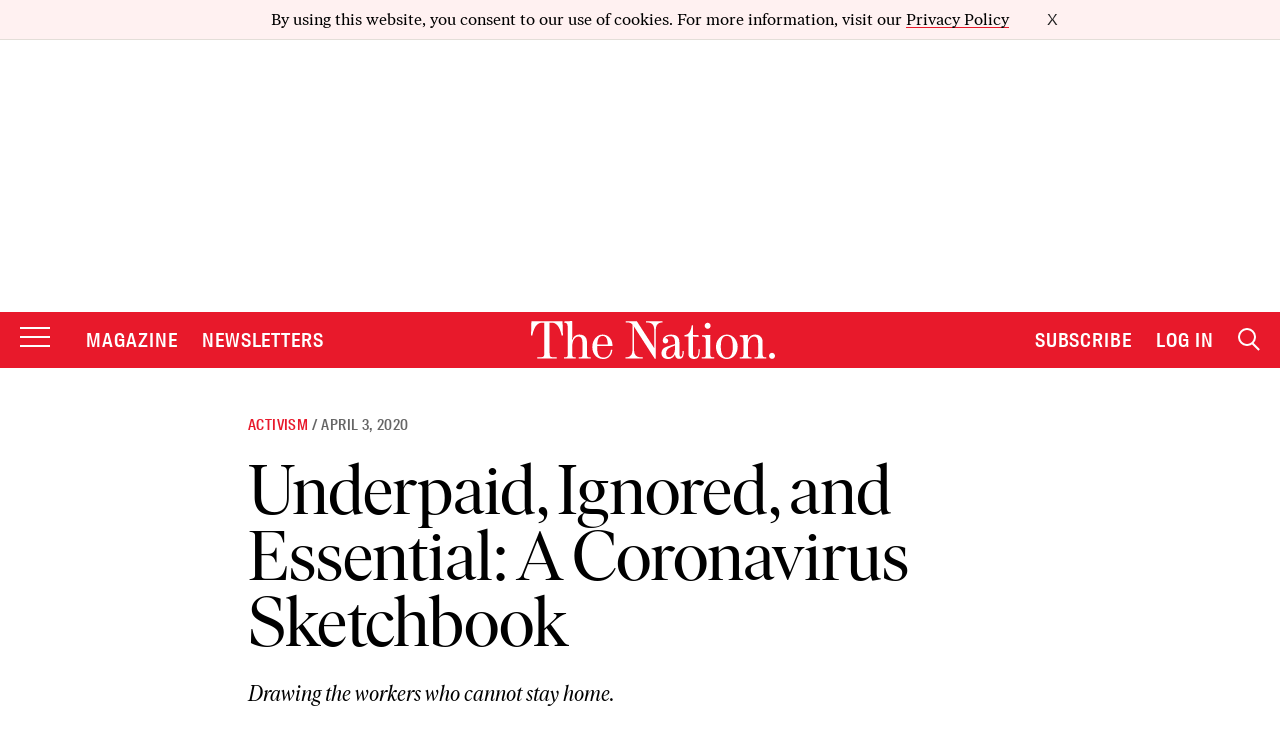

--- FILE ---
content_type: text/html; charset=UTF-8
request_url: https://www.thenation.com/article/society/coronavirus-crabapple/
body_size: 75081
content:

<!doctype html>
<!--[if lt IE 9]><html class="no-js no-svg ie lt-ie9 lt-ie8 lt-ie7" lang="en-US"> <![endif]-->
<!--[if IE 9]><html class="no-js no-svg ie ie9 lt-ie9 lt-ie8" lang="en-US"> <![endif]-->
<!--[if gt IE 9]><!-->
    <html
    class="no-js no-svg" lang="en-US"> <!--<![endif]-->
    <head>
                    <meta charset="UTF-8"/>
<meta name="description" content="The Nation Magazine">
<link rel="stylesheet" href="https://www.thenation.com/wp-content/themes/thenation-2023/style.css" type="text/css" media="screen"/>
<meta
http-equiv="Content-Type" content="text/html; charset=UTF-8"/>
<!-- Always force latest IE rendering engine or request Chrome Frame -->
<meta
http-equiv="X-UA-Compatible" content="IE=edge"><script type="10abf72b3a66f1c3cfd8bfc7-text/javascript">(window.NREUM||(NREUM={})).init={ajax:{deny_list:["bam.nr-data.net"]},feature_flags:["soft_nav"]};(window.NREUM||(NREUM={})).loader_config={xpid:"XAEGVF5RGwYEV1dRAgI=",licenseKey:"442438c9d9",applicationID:"5436353",browserID:"5594719"};;/*! For license information please see nr-loader-full-1.308.0.min.js.LICENSE.txt */
(()=>{var e,t,r={384:(e,t,r)=>{"use strict";r.d(t,{NT:()=>a,US:()=>u,Zm:()=>o,bQ:()=>d,dV:()=>c,pV:()=>l});var n=r(6154),i=r(1863),s=r(1910);const a={beacon:"bam.nr-data.net",errorBeacon:"bam.nr-data.net"};function o(){return n.gm.NREUM||(n.gm.NREUM={}),void 0===n.gm.newrelic&&(n.gm.newrelic=n.gm.NREUM),n.gm.NREUM}function c(){let e=o();return e.o||(e.o={ST:n.gm.setTimeout,SI:n.gm.setImmediate||n.gm.setInterval,CT:n.gm.clearTimeout,XHR:n.gm.XMLHttpRequest,REQ:n.gm.Request,EV:n.gm.Event,PR:n.gm.Promise,MO:n.gm.MutationObserver,FETCH:n.gm.fetch,WS:n.gm.WebSocket},(0,s.i)(...Object.values(e.o))),e}function d(e,t){let r=o();r.initializedAgents??={},t.initializedAt={ms:(0,i.t)(),date:new Date},r.initializedAgents[e]=t}function u(e,t){o()[e]=t}function l(){return function(){let e=o();const t=e.info||{};e.info={beacon:a.beacon,errorBeacon:a.errorBeacon,...t}}(),function(){let e=o();const t=e.init||{};e.init={...t}}(),c(),function(){let e=o();const t=e.loader_config||{};e.loader_config={...t}}(),o()}},782:(e,t,r)=>{"use strict";r.d(t,{T:()=>n});const n=r(860).K7.pageViewTiming},860:(e,t,r)=>{"use strict";r.d(t,{$J:()=>u,K7:()=>c,P3:()=>d,XX:()=>i,Yy:()=>o,df:()=>s,qY:()=>n,v4:()=>a});const n="events",i="jserrors",s="browser/blobs",a="rum",o="browser/logs",c={ajax:"ajax",genericEvents:"generic_events",jserrors:i,logging:"logging",metrics:"metrics",pageAction:"page_action",pageViewEvent:"page_view_event",pageViewTiming:"page_view_timing",sessionReplay:"session_replay",sessionTrace:"session_trace",softNav:"soft_navigations",spa:"spa"},d={[c.pageViewEvent]:1,[c.pageViewTiming]:2,[c.metrics]:3,[c.jserrors]:4,[c.spa]:5,[c.ajax]:6,[c.sessionTrace]:7,[c.softNav]:8,[c.sessionReplay]:9,[c.logging]:10,[c.genericEvents]:11},u={[c.pageViewEvent]:a,[c.pageViewTiming]:n,[c.ajax]:n,[c.spa]:n,[c.softNav]:n,[c.metrics]:i,[c.jserrors]:i,[c.sessionTrace]:s,[c.sessionReplay]:s,[c.logging]:o,[c.genericEvents]:"ins"}},944:(e,t,r)=>{"use strict";r.d(t,{R:()=>i});var n=r(3241);function i(e,t){"function"==typeof console.debug&&(console.debug("New Relic Warning: https://github.com/newrelic/newrelic-browser-agent/blob/main/docs/warning-codes.md#".concat(e),t),(0,n.W)({agentIdentifier:null,drained:null,type:"data",name:"warn",feature:"warn",data:{code:e,secondary:t}}))}},993:(e,t,r)=>{"use strict";r.d(t,{A$:()=>s,ET:()=>a,TZ:()=>o,p_:()=>i});var n=r(860);const i={ERROR:"ERROR",WARN:"WARN",INFO:"INFO",DEBUG:"DEBUG",TRACE:"TRACE"},s={OFF:0,ERROR:1,WARN:2,INFO:3,DEBUG:4,TRACE:5},a="log",o=n.K7.logging},1541:(e,t,r)=>{"use strict";r.d(t,{U:()=>i,f:()=>n});const n={MFE:"MFE",BA:"BA"};function i(e,t){if(2!==t?.harvestEndpointVersion)return{};const r=t.agentRef.runtime.appMetadata.agents[0].entityGuid;return e?{"source.id":e.id,"source.name":e.name,"source.type":e.type,"parent.id":e.parent?.id||r,"parent.type":e.parent?.type||n.BA}:{"entity.guid":r,appId:t.agentRef.info.applicationID}}},1687:(e,t,r)=>{"use strict";r.d(t,{Ak:()=>d,Ze:()=>h,x3:()=>u});var n=r(3241),i=r(7836),s=r(3606),a=r(860),o=r(2646);const c={};function d(e,t){const r={staged:!1,priority:a.P3[t]||0};l(e),c[e].get(t)||c[e].set(t,r)}function u(e,t){e&&c[e]&&(c[e].get(t)&&c[e].delete(t),p(e,t,!1),c[e].size&&f(e))}function l(e){if(!e)throw new Error("agentIdentifier required");c[e]||(c[e]=new Map)}function h(e="",t="feature",r=!1){if(l(e),!e||!c[e].get(t)||r)return p(e,t);c[e].get(t).staged=!0,f(e)}function f(e){const t=Array.from(c[e]);t.every(([e,t])=>t.staged)&&(t.sort((e,t)=>e[1].priority-t[1].priority),t.forEach(([t])=>{c[e].delete(t),p(e,t)}))}function p(e,t,r=!0){const a=e?i.ee.get(e):i.ee,c=s.i.handlers;if(!a.aborted&&a.backlog&&c){if((0,n.W)({agentIdentifier:e,type:"lifecycle",name:"drain",feature:t}),r){const e=a.backlog[t],r=c[t];if(r){for(let t=0;e&&t<e.length;++t)g(e[t],r);Object.entries(r).forEach(([e,t])=>{Object.values(t||{}).forEach(t=>{t[0]?.on&&t[0]?.context()instanceof o.y&&t[0].on(e,t[1])})})}}a.isolatedBacklog||delete c[t],a.backlog[t]=null,a.emit("drain-"+t,[])}}function g(e,t){var r=e[1];Object.values(t[r]||{}).forEach(t=>{var r=e[0];if(t[0]===r){var n=t[1],i=e[3],s=e[2];n.apply(i,s)}})}},1738:(e,t,r)=>{"use strict";r.d(t,{U:()=>f,Y:()=>h});var n=r(3241),i=r(9908),s=r(1863),a=r(944),o=r(5701),c=r(3969),d=r(8362),u=r(860),l=r(4261);function h(e,t,r,s){const h=s||r;!h||h[e]&&h[e]!==d.d.prototype[e]||(h[e]=function(){(0,i.p)(c.xV,["API/"+e+"/called"],void 0,u.K7.metrics,r.ee),(0,n.W)({agentIdentifier:r.agentIdentifier,drained:!!o.B?.[r.agentIdentifier],type:"data",name:"api",feature:l.Pl+e,data:{}});try{return t.apply(this,arguments)}catch(e){(0,a.R)(23,e)}})}function f(e,t,r,n,a){const o=e.info;null===r?delete o.jsAttributes[t]:o.jsAttributes[t]=r,(a||null===r)&&(0,i.p)(l.Pl+n,[(0,s.t)(),t,r],void 0,"session",e.ee)}},1741:(e,t,r)=>{"use strict";r.d(t,{W:()=>s});var n=r(944),i=r(4261);class s{#e(e,...t){if(this[e]!==s.prototype[e])return this[e](...t);(0,n.R)(35,e)}addPageAction(e,t){return this.#e(i.hG,e,t)}register(e){return this.#e(i.eY,e)}recordCustomEvent(e,t){return this.#e(i.fF,e,t)}setPageViewName(e,t){return this.#e(i.Fw,e,t)}setCustomAttribute(e,t,r){return this.#e(i.cD,e,t,r)}noticeError(e,t){return this.#e(i.o5,e,t)}setUserId(e,t=!1){return this.#e(i.Dl,e,t)}setApplicationVersion(e){return this.#e(i.nb,e)}setErrorHandler(e){return this.#e(i.bt,e)}addRelease(e,t){return this.#e(i.k6,e,t)}log(e,t){return this.#e(i.$9,e,t)}start(){return this.#e(i.d3)}finished(e){return this.#e(i.BL,e)}recordReplay(){return this.#e(i.CH)}pauseReplay(){return this.#e(i.Tb)}addToTrace(e){return this.#e(i.U2,e)}setCurrentRouteName(e){return this.#e(i.PA,e)}interaction(e){return this.#e(i.dT,e)}wrapLogger(e,t,r){return this.#e(i.Wb,e,t,r)}measure(e,t){return this.#e(i.V1,e,t)}consent(e){return this.#e(i.Pv,e)}}},1863:(e,t,r)=>{"use strict";function n(){return Math.floor(performance.now())}r.d(t,{t:()=>n})},1910:(e,t,r)=>{"use strict";r.d(t,{i:()=>s});var n=r(944);const i=new Map;function s(...e){return e.every(e=>{if(i.has(e))return i.get(e);const t="function"==typeof e?e.toString():"",r=t.includes("[native code]"),s=t.includes("nrWrapper");return r||s||(0,n.R)(64,e?.name||t),i.set(e,r),r})}},2555:(e,t,r)=>{"use strict";r.d(t,{D:()=>o,f:()=>a});var n=r(384),i=r(8122);const s={beacon:n.NT.beacon,errorBeacon:n.NT.errorBeacon,licenseKey:void 0,applicationID:void 0,sa:void 0,queueTime:void 0,applicationTime:void 0,ttGuid:void 0,user:void 0,account:void 0,product:void 0,extra:void 0,jsAttributes:{},userAttributes:void 0,atts:void 0,transactionName:void 0,tNamePlain:void 0};function a(e){try{return!!e.licenseKey&&!!e.errorBeacon&&!!e.applicationID}catch(e){return!1}}const o=e=>(0,i.a)(e,s)},2614:(e,t,r)=>{"use strict";r.d(t,{BB:()=>a,H3:()=>n,g:()=>d,iL:()=>c,tS:()=>o,uh:()=>i,wk:()=>s});const n="NRBA",i="SESSION",s=144e5,a=18e5,o={STARTED:"session-started",PAUSE:"session-pause",RESET:"session-reset",RESUME:"session-resume",UPDATE:"session-update"},c={SAME_TAB:"same-tab",CROSS_TAB:"cross-tab"},d={OFF:0,FULL:1,ERROR:2}},2646:(e,t,r)=>{"use strict";r.d(t,{y:()=>n});class n{constructor(e){this.contextId=e}}},2843:(e,t,r)=>{"use strict";r.d(t,{G:()=>s,u:()=>i});var n=r(3878);function i(e,t=!1,r,i){(0,n.DD)("visibilitychange",function(){if(t)return void("hidden"===document.visibilityState&&e());e(document.visibilityState)},r,i)}function s(e,t,r){(0,n.sp)("pagehide",e,t,r)}},3241:(e,t,r)=>{"use strict";r.d(t,{W:()=>s});var n=r(6154);const i="newrelic";function s(e={}){try{n.gm.dispatchEvent(new CustomEvent(i,{detail:e}))}catch(e){}}},3304:(e,t,r)=>{"use strict";r.d(t,{A:()=>s});var n=r(7836);const i=()=>{const e=new WeakSet;return(t,r)=>{if("object"==typeof r&&null!==r){if(e.has(r))return;e.add(r)}return r}};function s(e){try{return JSON.stringify(e,i())??""}catch(e){try{n.ee.emit("internal-error",[e])}catch(e){}return""}}},3333:(e,t,r)=>{"use strict";r.d(t,{$v:()=>u,TZ:()=>n,Xh:()=>c,Zp:()=>i,kd:()=>d,mq:()=>o,nf:()=>a,qN:()=>s});const n=r(860).K7.genericEvents,i=["auxclick","click","copy","keydown","paste","scrollend"],s=["focus","blur"],a=4,o=1e3,c=2e3,d=["PageAction","UserAction","BrowserPerformance"],u={RESOURCES:"experimental.resources",REGISTER:"register"}},3434:(e,t,r)=>{"use strict";r.d(t,{Jt:()=>s,YM:()=>d});var n=r(7836),i=r(5607);const s="nr@original:".concat(i.W),a=50;var o=Object.prototype.hasOwnProperty,c=!1;function d(e,t){return e||(e=n.ee),r.inPlace=function(e,t,n,i,s){n||(n="");const a="-"===n.charAt(0);for(let o=0;o<t.length;o++){const c=t[o],d=e[c];l(d)||(e[c]=r(d,a?c+n:n,i,c,s))}},r.flag=s,r;function r(t,r,n,c,d){return l(t)?t:(r||(r=""),nrWrapper[s]=t,function(e,t,r){if(Object.defineProperty&&Object.keys)try{return Object.keys(e).forEach(function(r){Object.defineProperty(t,r,{get:function(){return e[r]},set:function(t){return e[r]=t,t}})}),t}catch(e){u([e],r)}for(var n in e)o.call(e,n)&&(t[n]=e[n])}(t,nrWrapper,e),nrWrapper);function nrWrapper(){var s,o,l,h;let f;try{o=this,s=[...arguments],l="function"==typeof n?n(s,o):n||{}}catch(t){u([t,"",[s,o,c],l],e)}i(r+"start",[s,o,c],l,d);const p=performance.now();let g;try{return h=t.apply(o,s),g=performance.now(),h}catch(e){throw g=performance.now(),i(r+"err",[s,o,e],l,d),f=e,f}finally{const e=g-p,t={start:p,end:g,duration:e,isLongTask:e>=a,methodName:c,thrownError:f};t.isLongTask&&i("long-task",[t,o],l,d),i(r+"end",[s,o,h],l,d)}}}function i(r,n,i,s){if(!c||t){var a=c;c=!0;try{e.emit(r,n,i,t,s)}catch(t){u([t,r,n,i],e)}c=a}}}function u(e,t){t||(t=n.ee);try{t.emit("internal-error",e)}catch(e){}}function l(e){return!(e&&"function"==typeof e&&e.apply&&!e[s])}},3606:(e,t,r)=>{"use strict";r.d(t,{i:()=>s});var n=r(9908);s.on=a;var i=s.handlers={};function s(e,t,r,s){a(s||n.d,i,e,t,r)}function a(e,t,r,i,s){s||(s="feature"),e||(e=n.d);var a=t[s]=t[s]||{};(a[r]=a[r]||[]).push([e,i])}},3738:(e,t,r)=>{"use strict";r.d(t,{He:()=>i,Kp:()=>o,Lc:()=>d,Rz:()=>u,TZ:()=>n,bD:()=>s,d3:()=>a,jx:()=>l,sl:()=>h,uP:()=>c});const n=r(860).K7.sessionTrace,i="bstResource",s="resource",a="-start",o="-end",c="fn"+a,d="fn"+o,u="pushState",l=1e3,h=3e4},3785:(e,t,r)=>{"use strict";r.d(t,{R:()=>c,b:()=>d});var n=r(9908),i=r(1863),s=r(860),a=r(3969),o=r(993);function c(e,t,r={},c=o.p_.INFO,d=!0,u,l=(0,i.t)()){(0,n.p)(a.xV,["API/logging/".concat(c.toLowerCase(),"/called")],void 0,s.K7.metrics,e),(0,n.p)(o.ET,[l,t,r,c,d,u],void 0,s.K7.logging,e)}function d(e){return"string"==typeof e&&Object.values(o.p_).some(t=>t===e.toUpperCase().trim())}},3878:(e,t,r)=>{"use strict";function n(e,t){return{capture:e,passive:!1,signal:t}}function i(e,t,r=!1,i){window.addEventListener(e,t,n(r,i))}function s(e,t,r=!1,i){document.addEventListener(e,t,n(r,i))}r.d(t,{DD:()=>s,jT:()=>n,sp:()=>i})},3969:(e,t,r)=>{"use strict";r.d(t,{TZ:()=>n,XG:()=>o,rs:()=>i,xV:()=>a,z_:()=>s});const n=r(860).K7.metrics,i="sm",s="cm",a="storeSupportabilityMetrics",o="storeEventMetrics"},4234:(e,t,r)=>{"use strict";r.d(t,{W:()=>s});var n=r(7836),i=r(1687);class s{constructor(e,t){this.agentIdentifier=e,this.ee=n.ee.get(e),this.featureName=t,this.blocked=!1}deregisterDrain(){(0,i.x3)(this.agentIdentifier,this.featureName)}}},4261:(e,t,r)=>{"use strict";r.d(t,{$9:()=>d,BL:()=>o,CH:()=>f,Dl:()=>w,Fw:()=>y,PA:()=>m,Pl:()=>n,Pv:()=>T,Tb:()=>l,U2:()=>s,V1:()=>E,Wb:()=>x,bt:()=>b,cD:()=>v,d3:()=>R,dT:()=>c,eY:()=>p,fF:()=>h,hG:()=>i,k6:()=>a,nb:()=>g,o5:()=>u});const n="api-",i="addPageAction",s="addToTrace",a="addRelease",o="finished",c="interaction",d="log",u="noticeError",l="pauseReplay",h="recordCustomEvent",f="recordReplay",p="register",g="setApplicationVersion",m="setCurrentRouteName",v="setCustomAttribute",b="setErrorHandler",y="setPageViewName",w="setUserId",R="start",x="wrapLogger",E="measure",T="consent"},5205:(e,t,r)=>{"use strict";r.d(t,{j:()=>S});var n=r(384),i=r(1741);var s=r(2555),a=r(3333);const o=e=>{if(!e||"string"!=typeof e)return!1;try{document.createDocumentFragment().querySelector(e)}catch{return!1}return!0};var c=r(2614),d=r(944),u=r(8122);const l="[data-nr-mask]",h=e=>(0,u.a)(e,(()=>{const e={feature_flags:[],experimental:{allow_registered_children:!1,resources:!1},mask_selector:"*",block_selector:"[data-nr-block]",mask_input_options:{color:!1,date:!1,"datetime-local":!1,email:!1,month:!1,number:!1,range:!1,search:!1,tel:!1,text:!1,time:!1,url:!1,week:!1,textarea:!1,select:!1,password:!0}};return{ajax:{deny_list:void 0,block_internal:!0,enabled:!0,autoStart:!0},api:{get allow_registered_children(){return e.feature_flags.includes(a.$v.REGISTER)||e.experimental.allow_registered_children},set allow_registered_children(t){e.experimental.allow_registered_children=t},duplicate_registered_data:!1},browser_consent_mode:{enabled:!1},distributed_tracing:{enabled:void 0,exclude_newrelic_header:void 0,cors_use_newrelic_header:void 0,cors_use_tracecontext_headers:void 0,allowed_origins:void 0},get feature_flags(){return e.feature_flags},set feature_flags(t){e.feature_flags=t},generic_events:{enabled:!0,autoStart:!0},harvest:{interval:30},jserrors:{enabled:!0,autoStart:!0},logging:{enabled:!0,autoStart:!0},metrics:{enabled:!0,autoStart:!0},obfuscate:void 0,page_action:{enabled:!0},page_view_event:{enabled:!0,autoStart:!0},page_view_timing:{enabled:!0,autoStart:!0},performance:{capture_marks:!1,capture_measures:!1,capture_detail:!0,resources:{get enabled(){return e.feature_flags.includes(a.$v.RESOURCES)||e.experimental.resources},set enabled(t){e.experimental.resources=t},asset_types:[],first_party_domains:[],ignore_newrelic:!0}},privacy:{cookies_enabled:!0},proxy:{assets:void 0,beacon:void 0},session:{expiresMs:c.wk,inactiveMs:c.BB},session_replay:{autoStart:!0,enabled:!1,preload:!1,sampling_rate:10,error_sampling_rate:100,collect_fonts:!1,inline_images:!1,fix_stylesheets:!0,mask_all_inputs:!0,get mask_text_selector(){return e.mask_selector},set mask_text_selector(t){o(t)?e.mask_selector="".concat(t,",").concat(l):""===t||null===t?e.mask_selector=l:(0,d.R)(5,t)},get block_class(){return"nr-block"},get ignore_class(){return"nr-ignore"},get mask_text_class(){return"nr-mask"},get block_selector(){return e.block_selector},set block_selector(t){o(t)?e.block_selector+=",".concat(t):""!==t&&(0,d.R)(6,t)},get mask_input_options(){return e.mask_input_options},set mask_input_options(t){t&&"object"==typeof t?e.mask_input_options={...t,password:!0}:(0,d.R)(7,t)}},session_trace:{enabled:!0,autoStart:!0},soft_navigations:{enabled:!0,autoStart:!0},spa:{enabled:!0,autoStart:!0},ssl:void 0,user_actions:{enabled:!0,elementAttributes:["id","className","tagName","type"]}}})());var f=r(6154),p=r(9324);let g=0;const m={buildEnv:p.F3,distMethod:p.Xs,version:p.xv,originTime:f.WN},v={consented:!1},b={appMetadata:{},get consented(){return this.session?.state?.consent||v.consented},set consented(e){v.consented=e},customTransaction:void 0,denyList:void 0,disabled:!1,harvester:void 0,isolatedBacklog:!1,isRecording:!1,loaderType:void 0,maxBytes:3e4,obfuscator:void 0,onerror:void 0,ptid:void 0,releaseIds:{},session:void 0,timeKeeper:void 0,registeredEntities:[],jsAttributesMetadata:{bytes:0},get harvestCount(){return++g}},y=e=>{const t=(0,u.a)(e,b),r=Object.keys(m).reduce((e,t)=>(e[t]={value:m[t],writable:!1,configurable:!0,enumerable:!0},e),{});return Object.defineProperties(t,r)};var w=r(5701);const R=e=>{const t=e.startsWith("http");e+="/",r.p=t?e:"https://"+e};var x=r(7836),E=r(3241);const T={accountID:void 0,trustKey:void 0,agentID:void 0,licenseKey:void 0,applicationID:void 0,xpid:void 0},A=e=>(0,u.a)(e,T),_=new Set;function S(e,t={},r,a){let{init:o,info:c,loader_config:d,runtime:u={},exposed:l=!0}=t;if(!c){const e=(0,n.pV)();o=e.init,c=e.info,d=e.loader_config}e.init=h(o||{}),e.loader_config=A(d||{}),c.jsAttributes??={},f.bv&&(c.jsAttributes.isWorker=!0),e.info=(0,s.D)(c);const p=e.init,g=[c.beacon,c.errorBeacon];_.has(e.agentIdentifier)||(p.proxy.assets&&(R(p.proxy.assets),g.push(p.proxy.assets)),p.proxy.beacon&&g.push(p.proxy.beacon),e.beacons=[...g],function(e){const t=(0,n.pV)();Object.getOwnPropertyNames(i.W.prototype).forEach(r=>{const n=i.W.prototype[r];if("function"!=typeof n||"constructor"===n)return;let s=t[r];e[r]&&!1!==e.exposed&&"micro-agent"!==e.runtime?.loaderType&&(t[r]=(...t)=>{const n=e[r](...t);return s?s(...t):n})})}(e),(0,n.US)("activatedFeatures",w.B)),u.denyList=[...p.ajax.deny_list||[],...p.ajax.block_internal?g:[]],u.ptid=e.agentIdentifier,u.loaderType=r,e.runtime=y(u),_.has(e.agentIdentifier)||(e.ee=x.ee.get(e.agentIdentifier),e.exposed=l,(0,E.W)({agentIdentifier:e.agentIdentifier,drained:!!w.B?.[e.agentIdentifier],type:"lifecycle",name:"initialize",feature:void 0,data:e.config})),_.add(e.agentIdentifier)}},5270:(e,t,r)=>{"use strict";r.d(t,{Aw:()=>a,SR:()=>s,rF:()=>o});var n=r(384),i=r(7767);function s(e){return!!(0,n.dV)().o.MO&&(0,i.V)(e)&&!0===e?.session_trace.enabled}function a(e){return!0===e?.session_replay.preload&&s(e)}function o(e,t){try{if("string"==typeof t?.type){if("password"===t.type.toLowerCase())return"*".repeat(e?.length||0);if(void 0!==t?.dataset?.nrUnmask||t?.classList?.contains("nr-unmask"))return e}}catch(e){}return"string"==typeof e?e.replace(/[\S]/g,"*"):"*".repeat(e?.length||0)}},5289:(e,t,r)=>{"use strict";r.d(t,{GG:()=>a,Qr:()=>c,sB:()=>o});var n=r(3878),i=r(6389);function s(){return"undefined"==typeof document||"complete"===document.readyState}function a(e,t){if(s())return e();const r=(0,i.J)(e),a=setInterval(()=>{s()&&(clearInterval(a),r())},500);(0,n.sp)("load",r,t)}function o(e){if(s())return e();(0,n.DD)("DOMContentLoaded",e)}function c(e){if(s())return e();(0,n.sp)("popstate",e)}},5607:(e,t,r)=>{"use strict";r.d(t,{W:()=>n});const n=(0,r(9566).bz)()},5701:(e,t,r)=>{"use strict";r.d(t,{B:()=>s,t:()=>a});var n=r(3241);const i=new Set,s={};function a(e,t){const r=t.agentIdentifier;s[r]??={},e&&"object"==typeof e&&(i.has(r)||(t.ee.emit("rumresp",[e]),s[r]=e,i.add(r),(0,n.W)({agentIdentifier:r,loaded:!0,drained:!0,type:"lifecycle",name:"load",feature:void 0,data:e})))}},6154:(e,t,r)=>{"use strict";r.d(t,{OF:()=>d,RI:()=>i,WN:()=>h,bv:()=>s,eN:()=>f,gm:()=>a,lR:()=>l,m:()=>c,mw:()=>o,sb:()=>u});var n=r(1863);const i="undefined"!=typeof window&&!!window.document,s="undefined"!=typeof WorkerGlobalScope&&("undefined"!=typeof self&&self instanceof WorkerGlobalScope&&self.navigator instanceof WorkerNavigator||"undefined"!=typeof globalThis&&globalThis instanceof WorkerGlobalScope&&globalThis.navigator instanceof WorkerNavigator),a=i?window:"undefined"!=typeof WorkerGlobalScope&&("undefined"!=typeof self&&self instanceof WorkerGlobalScope&&self||"undefined"!=typeof globalThis&&globalThis instanceof WorkerGlobalScope&&globalThis),o=Boolean("hidden"===a?.document?.visibilityState),c=""+a?.location,d=/iPad|iPhone|iPod/.test(a.navigator?.userAgent),u=d&&"undefined"==typeof SharedWorker,l=(()=>{const e=a.navigator?.userAgent?.match(/Firefox[/\s](\d+\.\d+)/);return Array.isArray(e)&&e.length>=2?+e[1]:0})(),h=Date.now()-(0,n.t)(),f=()=>"undefined"!=typeof PerformanceNavigationTiming&&a?.performance?.getEntriesByType("navigation")?.[0]?.responseStart},6344:(e,t,r)=>{"use strict";r.d(t,{BB:()=>u,Qb:()=>l,TZ:()=>i,Ug:()=>a,Vh:()=>s,_s:()=>o,bc:()=>d,yP:()=>c});var n=r(2614);const i=r(860).K7.sessionReplay,s="errorDuringReplay",a=.12,o={DomContentLoaded:0,Load:1,FullSnapshot:2,IncrementalSnapshot:3,Meta:4,Custom:5},c={[n.g.ERROR]:15e3,[n.g.FULL]:3e5,[n.g.OFF]:0},d={RESET:{message:"Session was reset",sm:"Reset"},IMPORT:{message:"Recorder failed to import",sm:"Import"},TOO_MANY:{message:"429: Too Many Requests",sm:"Too-Many"},TOO_BIG:{message:"Payload was too large",sm:"Too-Big"},CROSS_TAB:{message:"Session Entity was set to OFF on another tab",sm:"Cross-Tab"},ENTITLEMENTS:{message:"Session Replay is not allowed and will not be started",sm:"Entitlement"}},u=5e3,l={API:"api",RESUME:"resume",SWITCH_TO_FULL:"switchToFull",INITIALIZE:"initialize",PRELOAD:"preload"}},6389:(e,t,r)=>{"use strict";function n(e,t=500,r={}){const n=r?.leading||!1;let i;return(...r)=>{n&&void 0===i&&(e.apply(this,r),i=setTimeout(()=>{i=clearTimeout(i)},t)),n||(clearTimeout(i),i=setTimeout(()=>{e.apply(this,r)},t))}}function i(e){let t=!1;return(...r)=>{t||(t=!0,e.apply(this,r))}}r.d(t,{J:()=>i,s:()=>n})},6630:(e,t,r)=>{"use strict";r.d(t,{T:()=>n});const n=r(860).K7.pageViewEvent},6774:(e,t,r)=>{"use strict";r.d(t,{T:()=>n});const n=r(860).K7.jserrors},7295:(e,t,r)=>{"use strict";r.d(t,{Xv:()=>a,gX:()=>i,iW:()=>s});var n=[];function i(e){if(!e||s(e))return!1;if(0===n.length)return!0;if("*"===n[0].hostname)return!1;for(var t=0;t<n.length;t++){var r=n[t];if(r.hostname.test(e.hostname)&&r.pathname.test(e.pathname))return!1}return!0}function s(e){return void 0===e.hostname}function a(e){if(n=[],e&&e.length)for(var t=0;t<e.length;t++){let r=e[t];if(!r)continue;if("*"===r)return void(n=[{hostname:"*"}]);0===r.indexOf("http://")?r=r.substring(7):0===r.indexOf("https://")&&(r=r.substring(8));const i=r.indexOf("/");let s,a;i>0?(s=r.substring(0,i),a=r.substring(i)):(s=r,a="*");let[c]=s.split(":");n.push({hostname:o(c),pathname:o(a,!0)})}}function o(e,t=!1){const r=e.replace(/[.+?^${}()|[\]\\]/g,e=>"\\"+e).replace(/\*/g,".*?");return new RegExp((t?"^":"")+r+"$")}},7485:(e,t,r)=>{"use strict";r.d(t,{D:()=>i});var n=r(6154);function i(e){if(0===(e||"").indexOf("data:"))return{protocol:"data"};try{const t=new URL(e,location.href),r={port:t.port,hostname:t.hostname,pathname:t.pathname,search:t.search,protocol:t.protocol.slice(0,t.protocol.indexOf(":")),sameOrigin:t.protocol===n.gm?.location?.protocol&&t.host===n.gm?.location?.host};return r.port&&""!==r.port||("http:"===t.protocol&&(r.port="80"),"https:"===t.protocol&&(r.port="443")),r.pathname&&""!==r.pathname?r.pathname.startsWith("/")||(r.pathname="/".concat(r.pathname)):r.pathname="/",r}catch(e){return{}}}},7699:(e,t,r)=>{"use strict";r.d(t,{It:()=>s,KC:()=>o,No:()=>i,qh:()=>a});var n=r(860);const i=16e3,s=1e6,a="SESSION_ERROR",o={[n.K7.logging]:!0,[n.K7.genericEvents]:!1,[n.K7.jserrors]:!1,[n.K7.ajax]:!1}},7767:(e,t,r)=>{"use strict";r.d(t,{V:()=>i});var n=r(6154);const i=e=>n.RI&&!0===e?.privacy.cookies_enabled},7836:(e,t,r)=>{"use strict";r.d(t,{P:()=>o,ee:()=>c});var n=r(384),i=r(8990),s=r(2646),a=r(5607);const o="nr@context:".concat(a.W),c=function e(t,r){var n={},a={},u={},l=!1;try{l=16===r.length&&d.initializedAgents?.[r]?.runtime.isolatedBacklog}catch(e){}var h={on:p,addEventListener:p,removeEventListener:function(e,t){var r=n[e];if(!r)return;for(var i=0;i<r.length;i++)r[i]===t&&r.splice(i,1)},emit:function(e,r,n,i,s){!1!==s&&(s=!0);if(c.aborted&&!i)return;t&&s&&t.emit(e,r,n);var o=f(n);g(e).forEach(e=>{e.apply(o,r)});var d=v()[a[e]];d&&d.push([h,e,r,o]);return o},get:m,listeners:g,context:f,buffer:function(e,t){const r=v();if(t=t||"feature",h.aborted)return;Object.entries(e||{}).forEach(([e,n])=>{a[n]=t,t in r||(r[t]=[])})},abort:function(){h._aborted=!0,Object.keys(h.backlog).forEach(e=>{delete h.backlog[e]})},isBuffering:function(e){return!!v()[a[e]]},debugId:r,backlog:l?{}:t&&"object"==typeof t.backlog?t.backlog:{},isolatedBacklog:l};return Object.defineProperty(h,"aborted",{get:()=>{let e=h._aborted||!1;return e||(t&&(e=t.aborted),e)}}),h;function f(e){return e&&e instanceof s.y?e:e?(0,i.I)(e,o,()=>new s.y(o)):new s.y(o)}function p(e,t){n[e]=g(e).concat(t)}function g(e){return n[e]||[]}function m(t){return u[t]=u[t]||e(h,t)}function v(){return h.backlog}}(void 0,"globalEE"),d=(0,n.Zm)();d.ee||(d.ee=c)},8122:(e,t,r)=>{"use strict";r.d(t,{a:()=>i});var n=r(944);function i(e,t){try{if(!e||"object"!=typeof e)return(0,n.R)(3);if(!t||"object"!=typeof t)return(0,n.R)(4);const r=Object.create(Object.getPrototypeOf(t),Object.getOwnPropertyDescriptors(t)),s=0===Object.keys(r).length?e:r;for(let a in s)if(void 0!==e[a])try{if(null===e[a]){r[a]=null;continue}Array.isArray(e[a])&&Array.isArray(t[a])?r[a]=Array.from(new Set([...e[a],...t[a]])):"object"==typeof e[a]&&"object"==typeof t[a]?r[a]=i(e[a],t[a]):r[a]=e[a]}catch(e){r[a]||(0,n.R)(1,e)}return r}catch(e){(0,n.R)(2,e)}}},8139:(e,t,r)=>{"use strict";r.d(t,{u:()=>h});var n=r(7836),i=r(3434),s=r(8990),a=r(6154);const o={},c=a.gm.XMLHttpRequest,d="addEventListener",u="removeEventListener",l="nr@wrapped:".concat(n.P);function h(e){var t=function(e){return(e||n.ee).get("events")}(e);if(o[t.debugId]++)return t;o[t.debugId]=1;var r=(0,i.YM)(t,!0);function h(e){r.inPlace(e,[d,u],"-",p)}function p(e,t){return e[1]}return"getPrototypeOf"in Object&&(a.RI&&f(document,h),c&&f(c.prototype,h),f(a.gm,h)),t.on(d+"-start",function(e,t){var n=e[1];if(null!==n&&("function"==typeof n||"object"==typeof n)&&"newrelic"!==e[0]){var i=(0,s.I)(n,l,function(){var e={object:function(){if("function"!=typeof n.handleEvent)return;return n.handleEvent.apply(n,arguments)},function:n}[typeof n];return e?r(e,"fn-",null,e.name||"anonymous"):n});this.wrapped=e[1]=i}}),t.on(u+"-start",function(e){e[1]=this.wrapped||e[1]}),t}function f(e,t,...r){let n=e;for(;"object"==typeof n&&!Object.prototype.hasOwnProperty.call(n,d);)n=Object.getPrototypeOf(n);n&&t(n,...r)}},8362:(e,t,r)=>{"use strict";r.d(t,{d:()=>s});var n=r(9566),i=r(1741);class s extends i.W{agentIdentifier=(0,n.LA)(16)}},8374:(e,t,r)=>{r.nc=(()=>{try{return document?.currentScript?.nonce}catch(e){}return""})()},8990:(e,t,r)=>{"use strict";r.d(t,{I:()=>i});var n=Object.prototype.hasOwnProperty;function i(e,t,r){if(n.call(e,t))return e[t];var i=r();if(Object.defineProperty&&Object.keys)try{return Object.defineProperty(e,t,{value:i,writable:!0,enumerable:!1}),i}catch(e){}return e[t]=i,i}},9119:(e,t,r)=>{"use strict";r.d(t,{L:()=>s});var n=/([^?#]*)[^#]*(#[^?]*|$).*/,i=/([^?#]*)().*/;function s(e,t){return e?e.replace(t?n:i,"$1$2"):e}},9300:(e,t,r)=>{"use strict";r.d(t,{T:()=>n});const n=r(860).K7.ajax},9324:(e,t,r)=>{"use strict";r.d(t,{AJ:()=>a,F3:()=>i,Xs:()=>s,Yq:()=>o,xv:()=>n});const n="1.308.0",i="PROD",s="CDN",a="@newrelic/rrweb",o="1.0.1"},9566:(e,t,r)=>{"use strict";r.d(t,{LA:()=>o,ZF:()=>c,bz:()=>a,el:()=>d});var n=r(6154);const i="xxxxxxxx-xxxx-4xxx-yxxx-xxxxxxxxxxxx";function s(e,t){return e?15&e[t]:16*Math.random()|0}function a(){const e=n.gm?.crypto||n.gm?.msCrypto;let t,r=0;return e&&e.getRandomValues&&(t=e.getRandomValues(new Uint8Array(30))),i.split("").map(e=>"x"===e?s(t,r++).toString(16):"y"===e?(3&s()|8).toString(16):e).join("")}function o(e){const t=n.gm?.crypto||n.gm?.msCrypto;let r,i=0;t&&t.getRandomValues&&(r=t.getRandomValues(new Uint8Array(e)));const a=[];for(var o=0;o<e;o++)a.push(s(r,i++).toString(16));return a.join("")}function c(){return o(16)}function d(){return o(32)}},9908:(e,t,r)=>{"use strict";r.d(t,{d:()=>n,p:()=>i});var n=r(7836).ee.get("handle");function i(e,t,r,i,s){s?(s.buffer([e],i),s.emit(e,t,r)):(n.buffer([e],i),n.emit(e,t,r))}}},n={};function i(e){var t=n[e];if(void 0!==t)return t.exports;var s=n[e]={exports:{}};return r[e](s,s.exports,i),s.exports}i.m=r,i.d=(e,t)=>{for(var r in t)i.o(t,r)&&!i.o(e,r)&&Object.defineProperty(e,r,{enumerable:!0,get:t[r]})},i.f={},i.e=e=>Promise.all(Object.keys(i.f).reduce((t,r)=>(i.f[r](e,t),t),[])),i.u=e=>({95:"nr-full-compressor",222:"nr-full-recorder",891:"nr-full"}[e]+"-1.308.0.min.js"),i.o=(e,t)=>Object.prototype.hasOwnProperty.call(e,t),e={},t="NRBA-1.308.0.PROD:",i.l=(r,n,s,a)=>{if(e[r])e[r].push(n);else{var o,c;if(void 0!==s)for(var d=document.getElementsByTagName("script"),u=0;u<d.length;u++){var l=d[u];if(l.getAttribute("src")==r||l.getAttribute("data-webpack")==t+s){o=l;break}}if(!o){c=!0;var h={891:"sha512-fcveNDcpRQS9OweGhN4uJe88Qmg+EVyH6j/wngwL2Le0m7LYyz7q+JDx7KBxsdDF4TaPVsSmHg12T3pHwdLa7w==",222:"sha512-O8ZzdvgB4fRyt7k2Qrr4STpR+tCA2mcQEig6/dP3rRy9uEx1CTKQ6cQ7Src0361y7xS434ua+zIPo265ZpjlEg==",95:"sha512-jDWejat/6/UDex/9XjYoPPmpMPuEvBCSuCg/0tnihjbn5bh9mP3An0NzFV9T5Tc+3kKhaXaZA8UIKPAanD2+Gw=="};(o=document.createElement("script")).charset="utf-8",i.nc&&o.setAttribute("nonce",i.nc),o.setAttribute("data-webpack",t+s),o.src=r,0!==o.src.indexOf(window.location.origin+"/")&&(o.crossOrigin="anonymous"),h[a]&&(o.integrity=h[a])}e[r]=[n];var f=(t,n)=>{o.onerror=o.onload=null,clearTimeout(p);var i=e[r];if(delete e[r],o.parentNode&&o.parentNode.removeChild(o),i&&i.forEach(e=>e(n)),t)return t(n)},p=setTimeout(f.bind(null,void 0,{type:"timeout",target:o}),12e4);o.onerror=f.bind(null,o.onerror),o.onload=f.bind(null,o.onload),c&&document.head.appendChild(o)}},i.r=e=>{"undefined"!=typeof Symbol&&Symbol.toStringTag&&Object.defineProperty(e,Symbol.toStringTag,{value:"Module"}),Object.defineProperty(e,"__esModule",{value:!0})},i.p="https://js-agent.newrelic.com/",(()=>{var e={85:0,959:0};i.f.j=(t,r)=>{var n=i.o(e,t)?e[t]:void 0;if(0!==n)if(n)r.push(n[2]);else{var s=new Promise((r,i)=>n=e[t]=[r,i]);r.push(n[2]=s);var a=i.p+i.u(t),o=new Error;i.l(a,r=>{if(i.o(e,t)&&(0!==(n=e[t])&&(e[t]=void 0),n)){var s=r&&("load"===r.type?"missing":r.type),a=r&&r.target&&r.target.src;o.message="Loading chunk "+t+" failed: ("+s+": "+a+")",o.name="ChunkLoadError",o.type=s,o.request=a,n[1](o)}},"chunk-"+t,t)}};var t=(t,r)=>{var n,s,[a,o,c]=r,d=0;if(a.some(t=>0!==e[t])){for(n in o)i.o(o,n)&&(i.m[n]=o[n]);if(c)c(i)}for(t&&t(r);d<a.length;d++)s=a[d],i.o(e,s)&&e[s]&&e[s][0](),e[s]=0},r=self["webpackChunk:NRBA-1.308.0.PROD"]=self["webpackChunk:NRBA-1.308.0.PROD"]||[];r.forEach(t.bind(null,0)),r.push=t.bind(null,r.push.bind(r))})(),(()=>{"use strict";i(8374);var e=i(8362),t=i(860);const r=Object.values(t.K7);var n=i(5205);var s=i(9908),a=i(1863),o=i(4261),c=i(1738);var d=i(1687),u=i(4234),l=i(5289),h=i(6154),f=i(944),p=i(5270),g=i(7767),m=i(6389),v=i(7699);class b extends u.W{constructor(e,t){super(e.agentIdentifier,t),this.agentRef=e,this.abortHandler=void 0,this.featAggregate=void 0,this.loadedSuccessfully=void 0,this.onAggregateImported=new Promise(e=>{this.loadedSuccessfully=e}),this.deferred=Promise.resolve(),!1===e.init[this.featureName].autoStart?this.deferred=new Promise((t,r)=>{this.ee.on("manual-start-all",(0,m.J)(()=>{(0,d.Ak)(e.agentIdentifier,this.featureName),t()}))}):(0,d.Ak)(e.agentIdentifier,t)}importAggregator(e,t,r={}){if(this.featAggregate)return;const n=async()=>{let n;await this.deferred;try{if((0,g.V)(e.init)){const{setupAgentSession:t}=await i.e(891).then(i.bind(i,8766));n=t(e)}}catch(e){(0,f.R)(20,e),this.ee.emit("internal-error",[e]),(0,s.p)(v.qh,[e],void 0,this.featureName,this.ee)}try{if(!this.#t(this.featureName,n,e.init))return(0,d.Ze)(this.agentIdentifier,this.featureName),void this.loadedSuccessfully(!1);const{Aggregate:i}=await t();this.featAggregate=new i(e,r),e.runtime.harvester.initializedAggregates.push(this.featAggregate),this.loadedSuccessfully(!0)}catch(e){(0,f.R)(34,e),this.abortHandler?.(),(0,d.Ze)(this.agentIdentifier,this.featureName,!0),this.loadedSuccessfully(!1),this.ee&&this.ee.abort()}};h.RI?(0,l.GG)(()=>n(),!0):n()}#t(e,r,n){if(this.blocked)return!1;switch(e){case t.K7.sessionReplay:return(0,p.SR)(n)&&!!r;case t.K7.sessionTrace:return!!r;default:return!0}}}var y=i(6630),w=i(2614),R=i(3241);class x extends b{static featureName=y.T;constructor(e){var t;super(e,y.T),this.setupInspectionEvents(e.agentIdentifier),t=e,(0,c.Y)(o.Fw,function(e,r){"string"==typeof e&&("/"!==e.charAt(0)&&(e="/"+e),t.runtime.customTransaction=(r||"http://custom.transaction")+e,(0,s.p)(o.Pl+o.Fw,[(0,a.t)()],void 0,void 0,t.ee))},t),this.importAggregator(e,()=>i.e(891).then(i.bind(i,3718)))}setupInspectionEvents(e){const t=(t,r)=>{t&&(0,R.W)({agentIdentifier:e,timeStamp:t.timeStamp,loaded:"complete"===t.target.readyState,type:"window",name:r,data:t.target.location+""})};(0,l.sB)(e=>{t(e,"DOMContentLoaded")}),(0,l.GG)(e=>{t(e,"load")}),(0,l.Qr)(e=>{t(e,"navigate")}),this.ee.on(w.tS.UPDATE,(t,r)=>{(0,R.W)({agentIdentifier:e,type:"lifecycle",name:"session",data:r})})}}var E=i(384);class T extends e.d{constructor(e){var t;(super(),h.gm)?(this.features={},(0,E.bQ)(this.agentIdentifier,this),this.desiredFeatures=new Set(e.features||[]),this.desiredFeatures.add(x),(0,n.j)(this,e,e.loaderType||"agent"),t=this,(0,c.Y)(o.cD,function(e,r,n=!1){if("string"==typeof e){if(["string","number","boolean"].includes(typeof r)||null===r)return(0,c.U)(t,e,r,o.cD,n);(0,f.R)(40,typeof r)}else(0,f.R)(39,typeof e)},t),function(e){(0,c.Y)(o.Dl,function(t,r=!1){if("string"!=typeof t&&null!==t)return void(0,f.R)(41,typeof t);const n=e.info.jsAttributes["enduser.id"];r&&null!=n&&n!==t?(0,s.p)(o.Pl+"setUserIdAndResetSession",[t],void 0,"session",e.ee):(0,c.U)(e,"enduser.id",t,o.Dl,!0)},e)}(this),function(e){(0,c.Y)(o.nb,function(t){if("string"==typeof t||null===t)return(0,c.U)(e,"application.version",t,o.nb,!1);(0,f.R)(42,typeof t)},e)}(this),function(e){(0,c.Y)(o.d3,function(){e.ee.emit("manual-start-all")},e)}(this),function(e){(0,c.Y)(o.Pv,function(t=!0){if("boolean"==typeof t){if((0,s.p)(o.Pl+o.Pv,[t],void 0,"session",e.ee),e.runtime.consented=t,t){const t=e.features.page_view_event;t.onAggregateImported.then(e=>{const r=t.featAggregate;e&&!r.sentRum&&r.sendRum()})}}else(0,f.R)(65,typeof t)},e)}(this),this.run()):(0,f.R)(21)}get config(){return{info:this.info,init:this.init,loader_config:this.loader_config,runtime:this.runtime}}get api(){return this}run(){try{const e=function(e){const t={};return r.forEach(r=>{t[r]=!!e[r]?.enabled}),t}(this.init),n=[...this.desiredFeatures];n.sort((e,r)=>t.P3[e.featureName]-t.P3[r.featureName]),n.forEach(r=>{if(!e[r.featureName]&&r.featureName!==t.K7.pageViewEvent)return;if(r.featureName===t.K7.spa)return void(0,f.R)(67);const n=function(e){switch(e){case t.K7.ajax:return[t.K7.jserrors];case t.K7.sessionTrace:return[t.K7.ajax,t.K7.pageViewEvent];case t.K7.sessionReplay:return[t.K7.sessionTrace];case t.K7.pageViewTiming:return[t.K7.pageViewEvent];default:return[]}}(r.featureName).filter(e=>!(e in this.features));n.length>0&&(0,f.R)(36,{targetFeature:r.featureName,missingDependencies:n}),this.features[r.featureName]=new r(this)})}catch(e){(0,f.R)(22,e);for(const e in this.features)this.features[e].abortHandler?.();const t=(0,E.Zm)();delete t.initializedAgents[this.agentIdentifier]?.features,delete this.sharedAggregator;return t.ee.get(this.agentIdentifier).abort(),!1}}}var A=i(2843),_=i(782);class S extends b{static featureName=_.T;constructor(e){super(e,_.T),h.RI&&((0,A.u)(()=>(0,s.p)("docHidden",[(0,a.t)()],void 0,_.T,this.ee),!0),(0,A.G)(()=>(0,s.p)("winPagehide",[(0,a.t)()],void 0,_.T,this.ee)),this.importAggregator(e,()=>i.e(891).then(i.bind(i,9018))))}}var O=i(3969);class I extends b{static featureName=O.TZ;constructor(e){super(e,O.TZ),h.RI&&document.addEventListener("securitypolicyviolation",e=>{(0,s.p)(O.xV,["Generic/CSPViolation/Detected"],void 0,this.featureName,this.ee)}),this.importAggregator(e,()=>i.e(891).then(i.bind(i,6555)))}}var P=i(6774),k=i(3878),N=i(3304);class D{constructor(e,t,r,n,i){this.name="UncaughtError",this.message="string"==typeof e?e:(0,N.A)(e),this.sourceURL=t,this.line=r,this.column=n,this.__newrelic=i}}function j(e){return M(e)?e:new D(void 0!==e?.message?e.message:e,e?.filename||e?.sourceURL,e?.lineno||e?.line,e?.colno||e?.col,e?.__newrelic,e?.cause)}function C(e){const t="Unhandled Promise Rejection: ";if(!e?.reason)return;if(M(e.reason)){try{e.reason.message.startsWith(t)||(e.reason.message=t+e.reason.message)}catch(e){}return j(e.reason)}const r=j(e.reason);return(r.message||"").startsWith(t)||(r.message=t+r.message),r}function L(e){if(e.error instanceof SyntaxError&&!/:\d+$/.test(e.error.stack?.trim())){const t=new D(e.message,e.filename,e.lineno,e.colno,e.error.__newrelic,e.cause);return t.name=SyntaxError.name,t}return M(e.error)?e.error:j(e)}function M(e){return e instanceof Error&&!!e.stack}function B(e,r,n,i,o=(0,a.t)()){"string"==typeof e&&(e=new Error(e)),(0,s.p)("err",[e,o,!1,r,n.runtime.isRecording,void 0,i],void 0,t.K7.jserrors,n.ee),(0,s.p)("uaErr",[],void 0,t.K7.genericEvents,n.ee)}var H=i(1541),K=i(993),W=i(3785);function U(e,{customAttributes:t={},level:r=K.p_.INFO}={},n,i,s=(0,a.t)()){(0,W.R)(n.ee,e,t,r,!1,i,s)}function F(e,r,n,i,c=(0,a.t)()){(0,s.p)(o.Pl+o.hG,[c,e,r,i],void 0,t.K7.genericEvents,n.ee)}function V(e,r,n,i,c=(0,a.t)()){const{start:d,end:u,customAttributes:l}=r||{},h={customAttributes:l||{}};if("object"!=typeof h.customAttributes||"string"!=typeof e||0===e.length)return void(0,f.R)(57);const p=(e,t)=>null==e?t:"number"==typeof e?e:e instanceof PerformanceMark?e.startTime:Number.NaN;if(h.start=p(d,0),h.end=p(u,c),Number.isNaN(h.start)||Number.isNaN(h.end))(0,f.R)(57);else{if(h.duration=h.end-h.start,!(h.duration<0))return(0,s.p)(o.Pl+o.V1,[h,e,i],void 0,t.K7.genericEvents,n.ee),h;(0,f.R)(58)}}function z(e,r={},n,i,c=(0,a.t)()){(0,s.p)(o.Pl+o.fF,[c,e,r,i],void 0,t.K7.genericEvents,n.ee)}function G(e){(0,c.Y)(o.eY,function(t){return Y(e,t)},e)}function Y(e,r,n){(0,f.R)(54,"newrelic.register"),r||={},r.type=H.f.MFE,r.licenseKey||=e.info.licenseKey,r.blocked=!1,r.parent=n||{},Array.isArray(r.tags)||(r.tags=[]);const i={};r.tags.forEach(e=>{"name"!==e&&"id"!==e&&(i["source.".concat(e)]=!0)}),r.isolated??=!0;let o=()=>{};const c=e.runtime.registeredEntities;if(!r.isolated){const e=c.find(({metadata:{target:{id:e}}})=>e===r.id&&!r.isolated);if(e)return e}const d=e=>{r.blocked=!0,o=e};function u(e){return"string"==typeof e&&!!e.trim()&&e.trim().length<501||"number"==typeof e}e.init.api.allow_registered_children||d((0,m.J)(()=>(0,f.R)(55))),u(r.id)&&u(r.name)||d((0,m.J)(()=>(0,f.R)(48,r)));const l={addPageAction:(t,n={})=>g(F,[t,{...i,...n},e],r),deregister:()=>{d((0,m.J)(()=>(0,f.R)(68)))},log:(t,n={})=>g(U,[t,{...n,customAttributes:{...i,...n.customAttributes||{}}},e],r),measure:(t,n={})=>g(V,[t,{...n,customAttributes:{...i,...n.customAttributes||{}}},e],r),noticeError:(t,n={})=>g(B,[t,{...i,...n},e],r),register:(t={})=>g(Y,[e,t],l.metadata.target),recordCustomEvent:(t,n={})=>g(z,[t,{...i,...n},e],r),setApplicationVersion:e=>p("application.version",e),setCustomAttribute:(e,t)=>p(e,t),setUserId:e=>p("enduser.id",e),metadata:{customAttributes:i,target:r}},h=()=>(r.blocked&&o(),r.blocked);h()||c.push(l);const p=(e,t)=>{h()||(i[e]=t)},g=(r,n,i)=>{if(h())return;const o=(0,a.t)();(0,s.p)(O.xV,["API/register/".concat(r.name,"/called")],void 0,t.K7.metrics,e.ee);try{if(e.init.api.duplicate_registered_data&&"register"!==r.name){let e=n;if(n[1]instanceof Object){const t={"child.id":i.id,"child.type":i.type};e="customAttributes"in n[1]?[n[0],{...n[1],customAttributes:{...n[1].customAttributes,...t}},...n.slice(2)]:[n[0],{...n[1],...t},...n.slice(2)]}r(...e,void 0,o)}return r(...n,i,o)}catch(e){(0,f.R)(50,e)}};return l}class q extends b{static featureName=P.T;constructor(e){var t;super(e,P.T),t=e,(0,c.Y)(o.o5,(e,r)=>B(e,r,t),t),function(e){(0,c.Y)(o.bt,function(t){e.runtime.onerror=t},e)}(e),function(e){let t=0;(0,c.Y)(o.k6,function(e,r){++t>10||(this.runtime.releaseIds[e.slice(-200)]=(""+r).slice(-200))},e)}(e),G(e);try{this.removeOnAbort=new AbortController}catch(e){}this.ee.on("internal-error",(t,r)=>{this.abortHandler&&(0,s.p)("ierr",[j(t),(0,a.t)(),!0,{},e.runtime.isRecording,r],void 0,this.featureName,this.ee)}),h.gm.addEventListener("unhandledrejection",t=>{this.abortHandler&&(0,s.p)("err",[C(t),(0,a.t)(),!1,{unhandledPromiseRejection:1},e.runtime.isRecording],void 0,this.featureName,this.ee)},(0,k.jT)(!1,this.removeOnAbort?.signal)),h.gm.addEventListener("error",t=>{this.abortHandler&&(0,s.p)("err",[L(t),(0,a.t)(),!1,{},e.runtime.isRecording],void 0,this.featureName,this.ee)},(0,k.jT)(!1,this.removeOnAbort?.signal)),this.abortHandler=this.#r,this.importAggregator(e,()=>i.e(891).then(i.bind(i,2176)))}#r(){this.removeOnAbort?.abort(),this.abortHandler=void 0}}var Z=i(8990);let X=1;function J(e){const t=typeof e;return!e||"object"!==t&&"function"!==t?-1:e===h.gm?0:(0,Z.I)(e,"nr@id",function(){return X++})}function Q(e){if("string"==typeof e&&e.length)return e.length;if("object"==typeof e){if("undefined"!=typeof ArrayBuffer&&e instanceof ArrayBuffer&&e.byteLength)return e.byteLength;if("undefined"!=typeof Blob&&e instanceof Blob&&e.size)return e.size;if(!("undefined"!=typeof FormData&&e instanceof FormData))try{return(0,N.A)(e).length}catch(e){return}}}var ee=i(8139),te=i(7836),re=i(3434);const ne={},ie=["open","send"];function se(e){var t=e||te.ee;const r=function(e){return(e||te.ee).get("xhr")}(t);if(void 0===h.gm.XMLHttpRequest)return r;if(ne[r.debugId]++)return r;ne[r.debugId]=1,(0,ee.u)(t);var n=(0,re.YM)(r),i=h.gm.XMLHttpRequest,s=h.gm.MutationObserver,a=h.gm.Promise,o=h.gm.setInterval,c="readystatechange",d=["onload","onerror","onabort","onloadstart","onloadend","onprogress","ontimeout"],u=[],l=h.gm.XMLHttpRequest=function(e){const t=new i(e),s=r.context(t);try{r.emit("new-xhr",[t],s),t.addEventListener(c,(a=s,function(){var e=this;e.readyState>3&&!a.resolved&&(a.resolved=!0,r.emit("xhr-resolved",[],e)),n.inPlace(e,d,"fn-",y)}),(0,k.jT)(!1))}catch(e){(0,f.R)(15,e);try{r.emit("internal-error",[e])}catch(e){}}var a;return t};function p(e,t){n.inPlace(t,["onreadystatechange"],"fn-",y)}if(function(e,t){for(var r in e)t[r]=e[r]}(i,l),l.prototype=i.prototype,n.inPlace(l.prototype,ie,"-xhr-",y),r.on("send-xhr-start",function(e,t){p(e,t),function(e){u.push(e),s&&(g?g.then(b):o?o(b):(m=-m,v.data=m))}(t)}),r.on("open-xhr-start",p),s){var g=a&&a.resolve();if(!o&&!a){var m=1,v=document.createTextNode(m);new s(b).observe(v,{characterData:!0})}}else t.on("fn-end",function(e){e[0]&&e[0].type===c||b()});function b(){for(var e=0;e<u.length;e++)p(0,u[e]);u.length&&(u=[])}function y(e,t){return t}return r}var ae="fetch-",oe=ae+"body-",ce=["arrayBuffer","blob","json","text","formData"],de=h.gm.Request,ue=h.gm.Response,le="prototype";const he={};function fe(e){const t=function(e){return(e||te.ee).get("fetch")}(e);if(!(de&&ue&&h.gm.fetch))return t;if(he[t.debugId]++)return t;function r(e,r,n){var i=e[r];"function"==typeof i&&(e[r]=function(){var e,r=[...arguments],s={};t.emit(n+"before-start",[r],s),s[te.P]&&s[te.P].dt&&(e=s[te.P].dt);var a=i.apply(this,r);return t.emit(n+"start",[r,e],a),a.then(function(e){return t.emit(n+"end",[null,e],a),e},function(e){throw t.emit(n+"end",[e],a),e})})}return he[t.debugId]=1,ce.forEach(e=>{r(de[le],e,oe),r(ue[le],e,oe)}),r(h.gm,"fetch",ae),t.on(ae+"end",function(e,r){var n=this;if(r){var i=r.headers.get("content-length");null!==i&&(n.rxSize=i),t.emit(ae+"done",[null,r],n)}else t.emit(ae+"done",[e],n)}),t}var pe=i(7485),ge=i(9566);class me{constructor(e){this.agentRef=e}generateTracePayload(e){const t=this.agentRef.loader_config;if(!this.shouldGenerateTrace(e)||!t)return null;var r=(t.accountID||"").toString()||null,n=(t.agentID||"").toString()||null,i=(t.trustKey||"").toString()||null;if(!r||!n)return null;var s=(0,ge.ZF)(),a=(0,ge.el)(),o=Date.now(),c={spanId:s,traceId:a,timestamp:o};return(e.sameOrigin||this.isAllowedOrigin(e)&&this.useTraceContextHeadersForCors())&&(c.traceContextParentHeader=this.generateTraceContextParentHeader(s,a),c.traceContextStateHeader=this.generateTraceContextStateHeader(s,o,r,n,i)),(e.sameOrigin&&!this.excludeNewrelicHeader()||!e.sameOrigin&&this.isAllowedOrigin(e)&&this.useNewrelicHeaderForCors())&&(c.newrelicHeader=this.generateTraceHeader(s,a,o,r,n,i)),c}generateTraceContextParentHeader(e,t){return"00-"+t+"-"+e+"-01"}generateTraceContextStateHeader(e,t,r,n,i){return i+"@nr=0-1-"+r+"-"+n+"-"+e+"----"+t}generateTraceHeader(e,t,r,n,i,s){if(!("function"==typeof h.gm?.btoa))return null;var a={v:[0,1],d:{ty:"Browser",ac:n,ap:i,id:e,tr:t,ti:r}};return s&&n!==s&&(a.d.tk=s),btoa((0,N.A)(a))}shouldGenerateTrace(e){return this.agentRef.init?.distributed_tracing?.enabled&&this.isAllowedOrigin(e)}isAllowedOrigin(e){var t=!1;const r=this.agentRef.init?.distributed_tracing;if(e.sameOrigin)t=!0;else if(r?.allowed_origins instanceof Array)for(var n=0;n<r.allowed_origins.length;n++){var i=(0,pe.D)(r.allowed_origins[n]);if(e.hostname===i.hostname&&e.protocol===i.protocol&&e.port===i.port){t=!0;break}}return t}excludeNewrelicHeader(){var e=this.agentRef.init?.distributed_tracing;return!!e&&!!e.exclude_newrelic_header}useNewrelicHeaderForCors(){var e=this.agentRef.init?.distributed_tracing;return!!e&&!1!==e.cors_use_newrelic_header}useTraceContextHeadersForCors(){var e=this.agentRef.init?.distributed_tracing;return!!e&&!!e.cors_use_tracecontext_headers}}var ve=i(9300),be=i(7295);function ye(e){return"string"==typeof e?e:e instanceof(0,E.dV)().o.REQ?e.url:h.gm?.URL&&e instanceof URL?e.href:void 0}var we=["load","error","abort","timeout"],Re=we.length,xe=(0,E.dV)().o.REQ,Ee=(0,E.dV)().o.XHR;const Te="X-NewRelic-App-Data";class Ae extends b{static featureName=ve.T;constructor(e){super(e,ve.T),this.dt=new me(e),this.handler=(e,t,r,n)=>(0,s.p)(e,t,r,n,this.ee);try{const e={xmlhttprequest:"xhr",fetch:"fetch",beacon:"beacon"};h.gm?.performance?.getEntriesByType("resource").forEach(r=>{if(r.initiatorType in e&&0!==r.responseStatus){const n={status:r.responseStatus},i={rxSize:r.transferSize,duration:Math.floor(r.duration),cbTime:0};_e(n,r.name),this.handler("xhr",[n,i,r.startTime,r.responseEnd,e[r.initiatorType]],void 0,t.K7.ajax)}})}catch(e){}fe(this.ee),se(this.ee),function(e,r,n,i){function o(e){var t=this;t.totalCbs=0,t.called=0,t.cbTime=0,t.end=E,t.ended=!1,t.xhrGuids={},t.lastSize=null,t.loadCaptureCalled=!1,t.params=this.params||{},t.metrics=this.metrics||{},t.latestLongtaskEnd=0,e.addEventListener("load",function(r){T(t,e)},(0,k.jT)(!1)),h.lR||e.addEventListener("progress",function(e){t.lastSize=e.loaded},(0,k.jT)(!1))}function c(e){this.params={method:e[0]},_e(this,e[1]),this.metrics={}}function d(t,r){e.loader_config.xpid&&this.sameOrigin&&r.setRequestHeader("X-NewRelic-ID",e.loader_config.xpid);var n=i.generateTracePayload(this.parsedOrigin);if(n){var s=!1;n.newrelicHeader&&(r.setRequestHeader("newrelic",n.newrelicHeader),s=!0),n.traceContextParentHeader&&(r.setRequestHeader("traceparent",n.traceContextParentHeader),n.traceContextStateHeader&&r.setRequestHeader("tracestate",n.traceContextStateHeader),s=!0),s&&(this.dt=n)}}function u(e,t){var n=this.metrics,i=e[0],s=this;if(n&&i){var o=Q(i);o&&(n.txSize=o)}this.startTime=(0,a.t)(),this.body=i,this.listener=function(e){try{"abort"!==e.type||s.loadCaptureCalled||(s.params.aborted=!0),("load"!==e.type||s.called===s.totalCbs&&(s.onloadCalled||"function"!=typeof t.onload)&&"function"==typeof s.end)&&s.end(t)}catch(e){try{r.emit("internal-error",[e])}catch(e){}}};for(var c=0;c<Re;c++)t.addEventListener(we[c],this.listener,(0,k.jT)(!1))}function l(e,t,r){this.cbTime+=e,t?this.onloadCalled=!0:this.called+=1,this.called!==this.totalCbs||!this.onloadCalled&&"function"==typeof r.onload||"function"!=typeof this.end||this.end(r)}function f(e,t){var r=""+J(e)+!!t;this.xhrGuids&&!this.xhrGuids[r]&&(this.xhrGuids[r]=!0,this.totalCbs+=1)}function p(e,t){var r=""+J(e)+!!t;this.xhrGuids&&this.xhrGuids[r]&&(delete this.xhrGuids[r],this.totalCbs-=1)}function g(){this.endTime=(0,a.t)()}function m(e,t){t instanceof Ee&&"load"===e[0]&&r.emit("xhr-load-added",[e[1],e[2]],t)}function v(e,t){t instanceof Ee&&"load"===e[0]&&r.emit("xhr-load-removed",[e[1],e[2]],t)}function b(e,t,r){t instanceof Ee&&("onload"===r&&(this.onload=!0),("load"===(e[0]&&e[0].type)||this.onload)&&(this.xhrCbStart=(0,a.t)()))}function y(e,t){this.xhrCbStart&&r.emit("xhr-cb-time",[(0,a.t)()-this.xhrCbStart,this.onload,t],t)}function w(e){var t,r=e[1]||{};if("string"==typeof e[0]?0===(t=e[0]).length&&h.RI&&(t=""+h.gm.location.href):e[0]&&e[0].url?t=e[0].url:h.gm?.URL&&e[0]&&e[0]instanceof URL?t=e[0].href:"function"==typeof e[0].toString&&(t=e[0].toString()),"string"==typeof t&&0!==t.length){t&&(this.parsedOrigin=(0,pe.D)(t),this.sameOrigin=this.parsedOrigin.sameOrigin);var n=i.generateTracePayload(this.parsedOrigin);if(n&&(n.newrelicHeader||n.traceContextParentHeader))if(e[0]&&e[0].headers)o(e[0].headers,n)&&(this.dt=n);else{var s={};for(var a in r)s[a]=r[a];s.headers=new Headers(r.headers||{}),o(s.headers,n)&&(this.dt=n),e.length>1?e[1]=s:e.push(s)}}function o(e,t){var r=!1;return t.newrelicHeader&&(e.set("newrelic",t.newrelicHeader),r=!0),t.traceContextParentHeader&&(e.set("traceparent",t.traceContextParentHeader),t.traceContextStateHeader&&e.set("tracestate",t.traceContextStateHeader),r=!0),r}}function R(e,t){this.params={},this.metrics={},this.startTime=(0,a.t)(),this.dt=t,e.length>=1&&(this.target=e[0]),e.length>=2&&(this.opts=e[1]);var r=this.opts||{},n=this.target;_e(this,ye(n));var i=(""+(n&&n instanceof xe&&n.method||r.method||"GET")).toUpperCase();this.params.method=i,this.body=r.body,this.txSize=Q(r.body)||0}function x(e,r){if(this.endTime=(0,a.t)(),this.params||(this.params={}),(0,be.iW)(this.params))return;let i;this.params.status=r?r.status:0,"string"==typeof this.rxSize&&this.rxSize.length>0&&(i=+this.rxSize);const s={txSize:this.txSize,rxSize:i,duration:(0,a.t)()-this.startTime};n("xhr",[this.params,s,this.startTime,this.endTime,"fetch"],this,t.K7.ajax)}function E(e){const r=this.params,i=this.metrics;if(!this.ended){this.ended=!0;for(let t=0;t<Re;t++)e.removeEventListener(we[t],this.listener,!1);r.aborted||(0,be.iW)(r)||(i.duration=(0,a.t)()-this.startTime,this.loadCaptureCalled||4!==e.readyState?null==r.status&&(r.status=0):T(this,e),i.cbTime=this.cbTime,n("xhr",[r,i,this.startTime,this.endTime,"xhr"],this,t.K7.ajax))}}function T(e,n){e.params.status=n.status;var i=function(e,t){var r=e.responseType;return"json"===r&&null!==t?t:"arraybuffer"===r||"blob"===r||"json"===r?Q(e.response):"text"===r||""===r||void 0===r?Q(e.responseText):void 0}(n,e.lastSize);if(i&&(e.metrics.rxSize=i),e.sameOrigin&&n.getAllResponseHeaders().indexOf(Te)>=0){var a=n.getResponseHeader(Te);a&&((0,s.p)(O.rs,["Ajax/CrossApplicationTracing/Header/Seen"],void 0,t.K7.metrics,r),e.params.cat=a.split(", ").pop())}e.loadCaptureCalled=!0}r.on("new-xhr",o),r.on("open-xhr-start",c),r.on("open-xhr-end",d),r.on("send-xhr-start",u),r.on("xhr-cb-time",l),r.on("xhr-load-added",f),r.on("xhr-load-removed",p),r.on("xhr-resolved",g),r.on("addEventListener-end",m),r.on("removeEventListener-end",v),r.on("fn-end",y),r.on("fetch-before-start",w),r.on("fetch-start",R),r.on("fn-start",b),r.on("fetch-done",x)}(e,this.ee,this.handler,this.dt),this.importAggregator(e,()=>i.e(891).then(i.bind(i,3845)))}}function _e(e,t){var r=(0,pe.D)(t),n=e.params||e;n.hostname=r.hostname,n.port=r.port,n.protocol=r.protocol,n.host=r.hostname+":"+r.port,n.pathname=r.pathname,e.parsedOrigin=r,e.sameOrigin=r.sameOrigin}const Se={},Oe=["pushState","replaceState"];function Ie(e){const t=function(e){return(e||te.ee).get("history")}(e);return!h.RI||Se[t.debugId]++||(Se[t.debugId]=1,(0,re.YM)(t).inPlace(window.history,Oe,"-")),t}var Pe=i(3738);function ke(e){(0,c.Y)(o.BL,function(r=Date.now()){const n=r-h.WN;n<0&&(0,f.R)(62,r),(0,s.p)(O.XG,[o.BL,{time:n}],void 0,t.K7.metrics,e.ee),e.addToTrace({name:o.BL,start:r,origin:"nr"}),(0,s.p)(o.Pl+o.hG,[n,o.BL],void 0,t.K7.genericEvents,e.ee)},e)}const{He:Ne,bD:De,d3:je,Kp:Ce,TZ:Le,Lc:Me,uP:Be,Rz:He}=Pe;class Ke extends b{static featureName=Le;constructor(e){var r;super(e,Le),r=e,(0,c.Y)(o.U2,function(e){if(!(e&&"object"==typeof e&&e.name&&e.start))return;const n={n:e.name,s:e.start-h.WN,e:(e.end||e.start)-h.WN,o:e.origin||"",t:"api"};n.s<0||n.e<0||n.e<n.s?(0,f.R)(61,{start:n.s,end:n.e}):(0,s.p)("bstApi",[n],void 0,t.K7.sessionTrace,r.ee)},r),ke(e);if(!(0,g.V)(e.init))return void this.deregisterDrain();const n=this.ee;let d;Ie(n),this.eventsEE=(0,ee.u)(n),this.eventsEE.on(Be,function(e,t){this.bstStart=(0,a.t)()}),this.eventsEE.on(Me,function(e,r){(0,s.p)("bst",[e[0],r,this.bstStart,(0,a.t)()],void 0,t.K7.sessionTrace,n)}),n.on(He+je,function(e){this.time=(0,a.t)(),this.startPath=location.pathname+location.hash}),n.on(He+Ce,function(e){(0,s.p)("bstHist",[location.pathname+location.hash,this.startPath,this.time],void 0,t.K7.sessionTrace,n)});try{d=new PerformanceObserver(e=>{const r=e.getEntries();(0,s.p)(Ne,[r],void 0,t.K7.sessionTrace,n)}),d.observe({type:De,buffered:!0})}catch(e){}this.importAggregator(e,()=>i.e(891).then(i.bind(i,6974)),{resourceObserver:d})}}var We=i(6344);class Ue extends b{static featureName=We.TZ;#n;recorder;constructor(e){var r;let n;super(e,We.TZ),r=e,(0,c.Y)(o.CH,function(){(0,s.p)(o.CH,[],void 0,t.K7.sessionReplay,r.ee)},r),function(e){(0,c.Y)(o.Tb,function(){(0,s.p)(o.Tb,[],void 0,t.K7.sessionReplay,e.ee)},e)}(e);try{n=JSON.parse(localStorage.getItem("".concat(w.H3,"_").concat(w.uh)))}catch(e){}(0,p.SR)(e.init)&&this.ee.on(o.CH,()=>this.#i()),this.#s(n)&&this.importRecorder().then(e=>{e.startRecording(We.Qb.PRELOAD,n?.sessionReplayMode)}),this.importAggregator(this.agentRef,()=>i.e(891).then(i.bind(i,6167)),this),this.ee.on("err",e=>{this.blocked||this.agentRef.runtime.isRecording&&(this.errorNoticed=!0,(0,s.p)(We.Vh,[e],void 0,this.featureName,this.ee))})}#s(e){return e&&(e.sessionReplayMode===w.g.FULL||e.sessionReplayMode===w.g.ERROR)||(0,p.Aw)(this.agentRef.init)}importRecorder(){return this.recorder?Promise.resolve(this.recorder):(this.#n??=Promise.all([i.e(891),i.e(222)]).then(i.bind(i,4866)).then(({Recorder:e})=>(this.recorder=new e(this),this.recorder)).catch(e=>{throw this.ee.emit("internal-error",[e]),this.blocked=!0,e}),this.#n)}#i(){this.blocked||(this.featAggregate?this.featAggregate.mode!==w.g.FULL&&this.featAggregate.initializeRecording(w.g.FULL,!0,We.Qb.API):this.importRecorder().then(()=>{this.recorder.startRecording(We.Qb.API,w.g.FULL)}))}}var Fe=i(3333),Ve=i(9119);const ze={},Ge=new Set;function Ye(e){return"string"==typeof e?{type:"string",size:(new TextEncoder).encode(e).length}:e instanceof ArrayBuffer?{type:"ArrayBuffer",size:e.byteLength}:e instanceof Blob?{type:"Blob",size:e.size}:e instanceof DataView?{type:"DataView",size:e.byteLength}:ArrayBuffer.isView(e)?{type:"TypedArray",size:e.byteLength}:{type:"unknown",size:0}}class qe{constructor(e,t){this.timestamp=(0,a.t)(),this.currentUrl=(0,Ve.L)(window.location.href),this.socketId=(0,ge.LA)(8),this.requestedUrl=(0,Ve.L)(e),this.requestedProtocols=Array.isArray(t)?t.join(","):t||"",this.openedAt=void 0,this.protocol=void 0,this.extensions=void 0,this.binaryType=void 0,this.messageOrigin=void 0,this.messageCount=0,this.messageBytes=0,this.messageBytesMin=0,this.messageBytesMax=0,this.messageTypes=void 0,this.sendCount=0,this.sendBytes=0,this.sendBytesMin=0,this.sendBytesMax=0,this.sendTypes=void 0,this.closedAt=void 0,this.closeCode=void 0,this.closeReason="unknown",this.closeWasClean=void 0,this.connectedDuration=0,this.hasErrors=void 0}}class Ze extends b{static featureName=Fe.TZ;constructor(e){super(e,Fe.TZ);const r=e.init.feature_flags.includes("websockets"),n=[e.init.page_action.enabled,e.init.performance.capture_marks,e.init.performance.capture_measures,e.init.performance.resources.enabled,e.init.user_actions.enabled,r];var d;let u,l;if(d=e,(0,c.Y)(o.hG,(e,t)=>F(e,t,d),d),function(e){(0,c.Y)(o.fF,(t,r)=>z(t,r,e),e)}(e),ke(e),G(e),function(e){(0,c.Y)(o.V1,(t,r)=>V(t,r,e),e)}(e),r&&(l=function(e){if(!(0,E.dV)().o.WS)return e;const t=e.get("websockets");if(ze[t.debugId]++)return t;ze[t.debugId]=1,(0,A.G)(()=>{const e=(0,a.t)();Ge.forEach(r=>{r.nrData.closedAt=e,r.nrData.closeCode=1001,r.nrData.closeReason="Page navigating away",r.nrData.closeWasClean=!1,r.nrData.openedAt&&(r.nrData.connectedDuration=e-r.nrData.openedAt),t.emit("ws",[r.nrData],r)})});class r extends WebSocket{static name="WebSocket";static toString(){return"function WebSocket() { [native code] }"}toString(){return"[object WebSocket]"}get[Symbol.toStringTag](){return r.name}#a(e){(e.__newrelic??={}).socketId=this.nrData.socketId,this.nrData.hasErrors??=!0}constructor(...e){super(...e),this.nrData=new qe(e[0],e[1]),this.addEventListener("open",()=>{this.nrData.openedAt=(0,a.t)(),["protocol","extensions","binaryType"].forEach(e=>{this.nrData[e]=this[e]}),Ge.add(this)}),this.addEventListener("message",e=>{const{type:t,size:r}=Ye(e.data);this.nrData.messageOrigin??=(0,Ve.L)(e.origin),this.nrData.messageCount++,this.nrData.messageBytes+=r,this.nrData.messageBytesMin=Math.min(this.nrData.messageBytesMin||1/0,r),this.nrData.messageBytesMax=Math.max(this.nrData.messageBytesMax,r),(this.nrData.messageTypes??"").includes(t)||(this.nrData.messageTypes=this.nrData.messageTypes?"".concat(this.nrData.messageTypes,",").concat(t):t)}),this.addEventListener("close",e=>{this.nrData.closedAt=(0,a.t)(),this.nrData.closeCode=e.code,e.reason&&(this.nrData.closeReason=e.reason),this.nrData.closeWasClean=e.wasClean,this.nrData.connectedDuration=this.nrData.closedAt-this.nrData.openedAt,Ge.delete(this),t.emit("ws",[this.nrData],this)})}addEventListener(e,t,...r){const n=this,i="function"==typeof t?function(...e){try{return t.apply(this,e)}catch(e){throw n.#a(e),e}}:t?.handleEvent?{handleEvent:function(...e){try{return t.handleEvent.apply(t,e)}catch(e){throw n.#a(e),e}}}:t;return super.addEventListener(e,i,...r)}send(e){if(this.readyState===WebSocket.OPEN){const{type:t,size:r}=Ye(e);this.nrData.sendCount++,this.nrData.sendBytes+=r,this.nrData.sendBytesMin=Math.min(this.nrData.sendBytesMin||1/0,r),this.nrData.sendBytesMax=Math.max(this.nrData.sendBytesMax,r),(this.nrData.sendTypes??"").includes(t)||(this.nrData.sendTypes=this.nrData.sendTypes?"".concat(this.nrData.sendTypes,",").concat(t):t)}try{return super.send(e)}catch(e){throw this.#a(e),e}}close(...e){try{super.close(...e)}catch(e){throw this.#a(e),e}}}return h.gm.WebSocket=r,t}(this.ee)),h.RI){if(fe(this.ee),se(this.ee),u=Ie(this.ee),e.init.user_actions.enabled){function f(t){const r=(0,pe.D)(t);return e.beacons.includes(r.hostname+":"+r.port)}function p(){u.emit("navChange")}Fe.Zp.forEach(e=>(0,k.sp)(e,e=>(0,s.p)("ua",[e],void 0,this.featureName,this.ee),!0)),Fe.qN.forEach(e=>{const t=(0,m.s)(e=>{(0,s.p)("ua",[e],void 0,this.featureName,this.ee)},500,{leading:!0});(0,k.sp)(e,t)}),h.gm.addEventListener("error",()=>{(0,s.p)("uaErr",[],void 0,t.K7.genericEvents,this.ee)},(0,k.jT)(!1,this.removeOnAbort?.signal)),this.ee.on("open-xhr-start",(e,r)=>{f(e[1])||r.addEventListener("readystatechange",()=>{2===r.readyState&&(0,s.p)("uaXhr",[],void 0,t.K7.genericEvents,this.ee)})}),this.ee.on("fetch-start",e=>{e.length>=1&&!f(ye(e[0]))&&(0,s.p)("uaXhr",[],void 0,t.K7.genericEvents,this.ee)}),u.on("pushState-end",p),u.on("replaceState-end",p),window.addEventListener("hashchange",p,(0,k.jT)(!0,this.removeOnAbort?.signal)),window.addEventListener("popstate",p,(0,k.jT)(!0,this.removeOnAbort?.signal))}if(e.init.performance.resources.enabled&&h.gm.PerformanceObserver?.supportedEntryTypes.includes("resource")){new PerformanceObserver(e=>{e.getEntries().forEach(e=>{(0,s.p)("browserPerformance.resource",[e],void 0,this.featureName,this.ee)})}).observe({type:"resource",buffered:!0})}}r&&l.on("ws",e=>{(0,s.p)("ws-complete",[e],void 0,this.featureName,this.ee)});try{this.removeOnAbort=new AbortController}catch(g){}this.abortHandler=()=>{this.removeOnAbort?.abort(),this.abortHandler=void 0},n.some(e=>e)?this.importAggregator(e,()=>i.e(891).then(i.bind(i,8019))):this.deregisterDrain()}}var Xe=i(2646);const $e=new Map;function Je(e,t,r,n,i=!0){if("object"!=typeof t||!t||"string"!=typeof r||!r||"function"!=typeof t[r])return(0,f.R)(29);const s=function(e){return(e||te.ee).get("logger")}(e),a=(0,re.YM)(s),o=new Xe.y(te.P);o.level=n.level,o.customAttributes=n.customAttributes,o.autoCaptured=i;const c=t[r]?.[re.Jt]||t[r];return $e.set(c,o),a.inPlace(t,[r],"wrap-logger-",()=>$e.get(c)),s}var Qe=i(1910);class et extends b{static featureName=K.TZ;constructor(e){var t;super(e,K.TZ),t=e,(0,c.Y)(o.$9,(e,r)=>U(e,r,t),t),function(e){(0,c.Y)(o.Wb,(t,r,{customAttributes:n={},level:i=K.p_.INFO}={})=>{Je(e.ee,t,r,{customAttributes:n,level:i},!1)},e)}(e),G(e);const r=this.ee;["log","error","warn","info","debug","trace"].forEach(e=>{(0,Qe.i)(h.gm.console[e]),Je(r,h.gm.console,e,{level:"log"===e?"info":e})}),this.ee.on("wrap-logger-end",function([e]){const{level:t,customAttributes:n,autoCaptured:i}=this;(0,W.R)(r,e,n,t,i)}),this.importAggregator(e,()=>i.e(891).then(i.bind(i,5288)))}}new T({features:[x,S,Ke,Ue,Ae,I,q,Ze,et],loaderType:"pro"})})()})();</script>
<!-- Use title if it's in the page YAML frontmatter -->
<meta name="viewport" content="width=device-width, initial-scale=1">
<link rel="pingback" href="https://www.thenation.com/xmlrpc.php"/>
<link
rel="profile" href="http://gmpg.org/xfn/11">
<!-- Fav Icon -->
<link rel="shortcut icon" type="image/ico" href="https://www.thenation.com/wp-content/themes/thenation-2023/images/favicon.ico?ver=3.0"/>
<link rel="apple-touch-icon" sizes="180x180" href="https://www.thenation.com/wp-content/themes/thenation-2023/images/apple-touch-icon.png?ver=3.0">
<link rel="apple-touch-icon" sizes="76x76" href="https://www.thenation.com/wp-content/themes/thenation-2023/images/apple-touch-icon-76x76.png?ver=3.0">
<link rel="apple-touch-icon" sizes="120x120" href="https://www.thenation.com/wp-content/themes/thenation-2023/images/apple-touch-icon-120x120.png?ver=3.0">
<link rel="apple-touch-icon" sizes="152x152" href="https://www.thenation.com/wp-content/themes/thenation-2023/images/apple-touch-icon-152x152.png?ver=3.0">


<meta property="fb:pages" content="7629206115"/>
<meta property="fb:app_id" content="711914725636301"/>
                                            <meta name='robots' content='index, follow, max-image-preview:large, max-snippet:-1, max-video-preview:-1' />
	<style>img:is([sizes="auto" i], [sizes^="auto," i]) { contain-intrinsic-size: 3000px 1500px }</style>
	
	<!-- This site is optimized with the Yoast SEO Premium plugin v24.2 (Yoast SEO v25.0) - https://yoast.com/wordpress/plugins/seo/ -->
	<title>Underpaid, Ignored, and Essential: A Coronavirus Sketchbook | The Nation</title>
	<meta name="description" content="Drawing the workers who cannot stay home." />
	<link rel="canonical" href="https://www.thenation.com/article/society/coronavirus-crabapple/" />
	<meta property="og:locale" content="en_US" />
	<meta property="og:type" content="article" />
	<meta property="og:title" content="Underpaid, Ignored, and Essential: A Coronavirus Sketchbook" />
	<meta property="og:description" content="Drawing the workers who cannot stay home." />
	<meta property="og:url" content="https://www.thenation.com/article/society/coronavirus-crabapple/" />
	<meta property="og:site_name" content="The Nation" />
	<meta property="article:publisher" content="https://www.facebook.com/TheNationMagazine" />
	<meta property="article:author" content="https://www.thenation.com/authors" />
	<meta property="article:published_time" content="2020-04-03T09:00:11+00:00" />
	<meta property="article:modified_time" content="2020-04-28T14:03:01+00:00" />
	<meta property="og:image" content="https://www.thenation.com/wp-content/uploads/2020/04/justice_insidercover-img.jpg" />
	<meta property="og:image:width" content="1440" />
	<meta property="og:image:height" content="907" />
	<meta property="og:image:type" content="image/jpeg" />
	<meta name="twitter:card" content="summary_large_image" />
	<meta name="twitter:description" content="Drawing the workers who cannot stay home." />
	<meta name="twitter:site" content="@TheNation" />
	<meta name="twitter:label1" content="Est. reading time" />
	<meta name="twitter:data1" content="1 minute" />
	<script type="application/ld+json" class="yoast-schema-graph">{"@context":"https://schema.org","@graph":[{"@type":"NewsArticle","@id":"https://www.thenation.com/article/society/coronavirus-crabapple/#article","isPartOf":{"@id":"https://www.thenation.com/article/society/coronavirus-crabapple/"},"author":{"name":"freynolds","@id":"https://www.thenation.com/#/schema/person/2bfb9ad7fbf012b5b33e0522b67020f3","@type":"Person"},"headline":"Underpaid, Ignored, and Essential: A Coronavirus Sketchbook","datePublished":"2020-04-03T09:00:11+00:00","dateModified":"2020-04-28T14:03:01+00:00","mainEntityOfPage":{"@id":"https://www.thenation.com/article/society/coronavirus-crabapple/"},"wordCount":101,"commentCount":1,"publisher":{"@id":"https://www.thenation.com/#organization"},"image":{"@id":"https://www.thenation.com/article/society/coronavirus-crabapple/#primaryimage"},"thumbnailUrl":"https://www.thenation.com/wp-content/uploads/2020/04/justice_insidercover-img.jpg","inLanguage":"en-US","potentialAction":[{"@type":"CommentAction","name":"Comment","target":["https://www.thenation.com/article/society/coronavirus-crabapple/#respond"]}],"copyrightYear":"2020","copyrightHolder":{"@id":"https://www.thenation.com/#organization"},"isAccessibleForFree":false,"hasPart":{"@type":"WebPageElement","isAccessibleForFree":false,"cssSelector":".tnpaywallcontent"}},{"@type":"WebPage","@id":"https://www.thenation.com/article/society/coronavirus-crabapple/","url":"https://www.thenation.com/article/society/coronavirus-crabapple/","name":"Underpaid, Ignored, and Essential: A Coronavirus Sketchbook | The Nation","isPartOf":{"@id":"https://www.thenation.com/#website"},"primaryImageOfPage":{"@id":"https://www.thenation.com/article/society/coronavirus-crabapple/#primaryimage"},"image":{"@id":"https://www.thenation.com/article/society/coronavirus-crabapple/#primaryimage"},"thumbnailUrl":"https://www.thenation.com/wp-content/uploads/2020/04/justice_insidercover-img.jpg","datePublished":"2020-04-03T09:00:11+00:00","dateModified":"2020-04-28T14:03:01+00:00","breadcrumb":{"@id":"https://www.thenation.com/article/society/coronavirus-crabapple/#breadcrumb"},"inLanguage":"en-US","potentialAction":[{"@type":"ReadAction","target":["https://www.thenation.com/article/society/coronavirus-crabapple/"]}]},{"@type":"ImageObject","inLanguage":"en-US","@id":"https://www.thenation.com/article/society/coronavirus-crabapple/#primaryimage","url":"https://www.thenation.com/wp-content/uploads/2020/04/justice_insidercover-img.jpg","contentUrl":"https://www.thenation.com/wp-content/uploads/2020/04/justice_insidercover-img.jpg","width":1440,"height":907},{"@type":"BreadcrumbList","@id":"https://www.thenation.com/article/society/coronavirus-crabapple/#breadcrumb","itemListElement":[{"@type":"ListItem","position":1,"name":"Home","item":"https://www.thenation.com/"},{"@type":"ListItem","position":2,"name":"Article","item":"https://www.thenation.com/article/"},{"@type":"ListItem","position":3,"name":"Underpaid, Ignored, and Essential: A Coronavirus Sketchbook","item":{"@type":"WebPage","@id":"https://www.thenation.com/article/society/coronavirus-crabapple/","name":"Underpaid, Ignored, and Essential: A Coronavirus Sketchbook"}}]},{"@type":"WebSite","@id":"https://www.thenation.com/#website","url":"https://www.thenation.com/","name":"The Nation","description":"The Nation Magazine","publisher":{"@id":"https://www.thenation.com/#organization"},"potentialAction":[{"@type":"SearchAction","target":{"@type":"EntryPoint","urlTemplate":"https://www.thenation.com/?s={search_term_string}"},"query-input":{"@type":"PropertyValueSpecification","valueRequired":true,"valueName":"search_term_string"}}],"inLanguage":"en-US"},{"@type":"Organization","@id":"https://www.thenation.com/#organization","name":"The Nation","url":"https://www.thenation.com/","logo":{"@type":"ImageObject","inLanguage":"en-US","@id":"https://www.thenation.com/#/schema/logo/image/","url":"https://www.thenation.com/wp-content/uploads/2020/09/thenation_new-logo-big-1.svg","contentUrl":"https://www.thenation.com/wp-content/uploads/2020/09/thenation_new-logo-big-1.svg","width":1,"height":1,"caption":"The Nation"},"image":{"@id":"https://www.thenation.com/#/schema/logo/image/"},"sameAs":["https://www.facebook.com/TheNationMagazine","https://x.com/TheNation"]}]}</script>
	<!-- / Yoast SEO Premium plugin. -->


<link rel='dns-prefetch' href='//www.thenation.com' />
<link rel='dns-prefetch' href='//www.google.com' />
<link rel="alternate" type="application/rss+xml" title="The Nation &raquo; Feed" href="https://www.thenation.com/feed/" />
<link rel="alternate" type="application/rss+xml" title="The Nation &raquo; Comments Feed" href="https://www.thenation.com/comments/feed/" />
<link rel="alternate" type="application/rss+xml" title="The Nation &raquo; Underpaid, Ignored, and Essential: A Coronavirus Sketchbook Comments Feed" href="https://www.thenation.com/article/society/coronavirus-crabapple/feed/" />
<link rel='stylesheet' id='dashicons-css' href='https://www.thenation.com/wp-includes/css/dashicons.min.css?ver=6.8'  media='all' />
<link rel='stylesheet' id='thickbox-css' href='https://www.thenation.com/wp-includes/js/thickbox/thickbox.css?ver=6.8'  media='all' />
<link rel='stylesheet' id='bxslider-css' href='https://www.thenation.com/wp-content/themes/thenation-2023/stylesheets/jquery.bxslider.css?ver=1'  media='all' />
<style id='wp-emoji-styles-inline-css' type='text/css'>

	img.wp-smiley, img.emoji {
		display: inline !important;
		border: none !important;
		box-shadow: none !important;
		height: 1em !important;
		width: 1em !important;
		margin: 0 0.07em !important;
		vertical-align: -0.1em !important;
		background: none !important;
		padding: 0 !important;
	}
</style>
<link rel='stylesheet' id='wp-block-library-css' href='https://www.thenation.com/wp-includes/css/dist/block-library/style.min.css?ver=6.8'  media='all' />
<style id='global-styles-inline-css' type='text/css'>
:root{--wp--preset--aspect-ratio--square: 1;--wp--preset--aspect-ratio--4-3: 4/3;--wp--preset--aspect-ratio--3-4: 3/4;--wp--preset--aspect-ratio--3-2: 3/2;--wp--preset--aspect-ratio--2-3: 2/3;--wp--preset--aspect-ratio--16-9: 16/9;--wp--preset--aspect-ratio--9-16: 9/16;--wp--preset--color--black: #000000;--wp--preset--color--cyan-bluish-gray: #abb8c3;--wp--preset--color--white: #ffffff;--wp--preset--color--pale-pink: #f78da7;--wp--preset--color--vivid-red: #cf2e2e;--wp--preset--color--luminous-vivid-orange: #ff6900;--wp--preset--color--luminous-vivid-amber: #fcb900;--wp--preset--color--light-green-cyan: #7bdcb5;--wp--preset--color--vivid-green-cyan: #00d084;--wp--preset--color--pale-cyan-blue: #8ed1fc;--wp--preset--color--vivid-cyan-blue: #0693e3;--wp--preset--color--vivid-purple: #9b51e0;--wp--preset--color--nationred: #E8192B;--wp--preset--color--gray: #666666;--wp--preset--color--lightgray: #E3DED8;--wp--preset--color--pink: #FFF1F1;--wp--preset--gradient--vivid-cyan-blue-to-vivid-purple: linear-gradient(135deg,rgba(6,147,227,1) 0%,rgb(155,81,224) 100%);--wp--preset--gradient--light-green-cyan-to-vivid-green-cyan: linear-gradient(135deg,rgb(122,220,180) 0%,rgb(0,208,130) 100%);--wp--preset--gradient--luminous-vivid-amber-to-luminous-vivid-orange: linear-gradient(135deg,rgba(252,185,0,1) 0%,rgba(255,105,0,1) 100%);--wp--preset--gradient--luminous-vivid-orange-to-vivid-red: linear-gradient(135deg,rgba(255,105,0,1) 0%,rgb(207,46,46) 100%);--wp--preset--gradient--very-light-gray-to-cyan-bluish-gray: linear-gradient(135deg,rgb(238,238,238) 0%,rgb(169,184,195) 100%);--wp--preset--gradient--cool-to-warm-spectrum: linear-gradient(135deg,rgb(74,234,220) 0%,rgb(151,120,209) 20%,rgb(207,42,186) 40%,rgb(238,44,130) 60%,rgb(251,105,98) 80%,rgb(254,248,76) 100%);--wp--preset--gradient--blush-light-purple: linear-gradient(135deg,rgb(255,206,236) 0%,rgb(152,150,240) 100%);--wp--preset--gradient--blush-bordeaux: linear-gradient(135deg,rgb(254,205,165) 0%,rgb(254,45,45) 50%,rgb(107,0,62) 100%);--wp--preset--gradient--luminous-dusk: linear-gradient(135deg,rgb(255,203,112) 0%,rgb(199,81,192) 50%,rgb(65,88,208) 100%);--wp--preset--gradient--pale-ocean: linear-gradient(135deg,rgb(255,245,203) 0%,rgb(182,227,212) 50%,rgb(51,167,181) 100%);--wp--preset--gradient--electric-grass: linear-gradient(135deg,rgb(202,248,128) 0%,rgb(113,206,126) 100%);--wp--preset--gradient--midnight: linear-gradient(135deg,rgb(2,3,129) 0%,rgb(40,116,252) 100%);--wp--preset--font-size--small: 13px;--wp--preset--font-size--medium: 20px;--wp--preset--font-size--large: 36px;--wp--preset--font-size--x-large: 42px;--wp--preset--spacing--20: 0.44rem;--wp--preset--spacing--30: 0.67rem;--wp--preset--spacing--40: 1rem;--wp--preset--spacing--50: 1.5rem;--wp--preset--spacing--60: 2.25rem;--wp--preset--spacing--70: 3.38rem;--wp--preset--spacing--80: 5.06rem;--wp--preset--shadow--natural: 6px 6px 9px rgba(0, 0, 0, 0.2);--wp--preset--shadow--deep: 12px 12px 50px rgba(0, 0, 0, 0.4);--wp--preset--shadow--sharp: 6px 6px 0px rgba(0, 0, 0, 0.2);--wp--preset--shadow--outlined: 6px 6px 0px -3px rgba(255, 255, 255, 1), 6px 6px rgba(0, 0, 0, 1);--wp--preset--shadow--crisp: 6px 6px 0px rgba(0, 0, 0, 1);}:root { --wp--style--global--content-size: 640px;--wp--style--global--wide-size: 864px; }:where(body) { margin: 0; }.wp-site-blocks > .alignleft { float: left; margin-right: 2em; }.wp-site-blocks > .alignright { float: right; margin-left: 2em; }.wp-site-blocks > .aligncenter { justify-content: center; margin-left: auto; margin-right: auto; }:where(.is-layout-flex){gap: 0.5em;}:where(.is-layout-grid){gap: 0.5em;}.is-layout-flow > .alignleft{float: left;margin-inline-start: 0;margin-inline-end: 2em;}.is-layout-flow > .alignright{float: right;margin-inline-start: 2em;margin-inline-end: 0;}.is-layout-flow > .aligncenter{margin-left: auto !important;margin-right: auto !important;}.is-layout-constrained > .alignleft{float: left;margin-inline-start: 0;margin-inline-end: 2em;}.is-layout-constrained > .alignright{float: right;margin-inline-start: 2em;margin-inline-end: 0;}.is-layout-constrained > .aligncenter{margin-left: auto !important;margin-right: auto !important;}.is-layout-constrained > :where(:not(.alignleft):not(.alignright):not(.alignfull)){max-width: var(--wp--style--global--content-size);margin-left: auto !important;margin-right: auto !important;}.is-layout-constrained > .alignwide{max-width: var(--wp--style--global--wide-size);}body .is-layout-flex{display: flex;}.is-layout-flex{flex-wrap: wrap;align-items: center;}.is-layout-flex > :is(*, div){margin: 0;}body .is-layout-grid{display: grid;}.is-layout-grid > :is(*, div){margin: 0;}body{padding-top: 0px;padding-right: 0px;padding-bottom: 0px;padding-left: 0px;}a:where(:not(.wp-element-button)){text-decoration: underline;}:root :where(.wp-element-button, .wp-block-button__link){background-color: #32373c;border-width: 0;color: #fff;font-family: inherit;font-size: inherit;line-height: inherit;padding: calc(0.667em + 2px) calc(1.333em + 2px);text-decoration: none;}.has-black-color{color: var(--wp--preset--color--black) !important;}.has-cyan-bluish-gray-color{color: var(--wp--preset--color--cyan-bluish-gray) !important;}.has-white-color{color: var(--wp--preset--color--white) !important;}.has-pale-pink-color{color: var(--wp--preset--color--pale-pink) !important;}.has-vivid-red-color{color: var(--wp--preset--color--vivid-red) !important;}.has-luminous-vivid-orange-color{color: var(--wp--preset--color--luminous-vivid-orange) !important;}.has-luminous-vivid-amber-color{color: var(--wp--preset--color--luminous-vivid-amber) !important;}.has-light-green-cyan-color{color: var(--wp--preset--color--light-green-cyan) !important;}.has-vivid-green-cyan-color{color: var(--wp--preset--color--vivid-green-cyan) !important;}.has-pale-cyan-blue-color{color: var(--wp--preset--color--pale-cyan-blue) !important;}.has-vivid-cyan-blue-color{color: var(--wp--preset--color--vivid-cyan-blue) !important;}.has-vivid-purple-color{color: var(--wp--preset--color--vivid-purple) !important;}.has-nationred-color{color: var(--wp--preset--color--nationred) !important;}.has-gray-color{color: var(--wp--preset--color--gray) !important;}.has-lightgray-color{color: var(--wp--preset--color--lightgray) !important;}.has-pink-color{color: var(--wp--preset--color--pink) !important;}.has-black-background-color{background-color: var(--wp--preset--color--black) !important;}.has-cyan-bluish-gray-background-color{background-color: var(--wp--preset--color--cyan-bluish-gray) !important;}.has-white-background-color{background-color: var(--wp--preset--color--white) !important;}.has-pale-pink-background-color{background-color: var(--wp--preset--color--pale-pink) !important;}.has-vivid-red-background-color{background-color: var(--wp--preset--color--vivid-red) !important;}.has-luminous-vivid-orange-background-color{background-color: var(--wp--preset--color--luminous-vivid-orange) !important;}.has-luminous-vivid-amber-background-color{background-color: var(--wp--preset--color--luminous-vivid-amber) !important;}.has-light-green-cyan-background-color{background-color: var(--wp--preset--color--light-green-cyan) !important;}.has-vivid-green-cyan-background-color{background-color: var(--wp--preset--color--vivid-green-cyan) !important;}.has-pale-cyan-blue-background-color{background-color: var(--wp--preset--color--pale-cyan-blue) !important;}.has-vivid-cyan-blue-background-color{background-color: var(--wp--preset--color--vivid-cyan-blue) !important;}.has-vivid-purple-background-color{background-color: var(--wp--preset--color--vivid-purple) !important;}.has-nationred-background-color{background-color: var(--wp--preset--color--nationred) !important;}.has-gray-background-color{background-color: var(--wp--preset--color--gray) !important;}.has-lightgray-background-color{background-color: var(--wp--preset--color--lightgray) !important;}.has-pink-background-color{background-color: var(--wp--preset--color--pink) !important;}.has-black-border-color{border-color: var(--wp--preset--color--black) !important;}.has-cyan-bluish-gray-border-color{border-color: var(--wp--preset--color--cyan-bluish-gray) !important;}.has-white-border-color{border-color: var(--wp--preset--color--white) !important;}.has-pale-pink-border-color{border-color: var(--wp--preset--color--pale-pink) !important;}.has-vivid-red-border-color{border-color: var(--wp--preset--color--vivid-red) !important;}.has-luminous-vivid-orange-border-color{border-color: var(--wp--preset--color--luminous-vivid-orange) !important;}.has-luminous-vivid-amber-border-color{border-color: var(--wp--preset--color--luminous-vivid-amber) !important;}.has-light-green-cyan-border-color{border-color: var(--wp--preset--color--light-green-cyan) !important;}.has-vivid-green-cyan-border-color{border-color: var(--wp--preset--color--vivid-green-cyan) !important;}.has-pale-cyan-blue-border-color{border-color: var(--wp--preset--color--pale-cyan-blue) !important;}.has-vivid-cyan-blue-border-color{border-color: var(--wp--preset--color--vivid-cyan-blue) !important;}.has-vivid-purple-border-color{border-color: var(--wp--preset--color--vivid-purple) !important;}.has-nationred-border-color{border-color: var(--wp--preset--color--nationred) !important;}.has-gray-border-color{border-color: var(--wp--preset--color--gray) !important;}.has-lightgray-border-color{border-color: var(--wp--preset--color--lightgray) !important;}.has-pink-border-color{border-color: var(--wp--preset--color--pink) !important;}.has-vivid-cyan-blue-to-vivid-purple-gradient-background{background: var(--wp--preset--gradient--vivid-cyan-blue-to-vivid-purple) !important;}.has-light-green-cyan-to-vivid-green-cyan-gradient-background{background: var(--wp--preset--gradient--light-green-cyan-to-vivid-green-cyan) !important;}.has-luminous-vivid-amber-to-luminous-vivid-orange-gradient-background{background: var(--wp--preset--gradient--luminous-vivid-amber-to-luminous-vivid-orange) !important;}.has-luminous-vivid-orange-to-vivid-red-gradient-background{background: var(--wp--preset--gradient--luminous-vivid-orange-to-vivid-red) !important;}.has-very-light-gray-to-cyan-bluish-gray-gradient-background{background: var(--wp--preset--gradient--very-light-gray-to-cyan-bluish-gray) !important;}.has-cool-to-warm-spectrum-gradient-background{background: var(--wp--preset--gradient--cool-to-warm-spectrum) !important;}.has-blush-light-purple-gradient-background{background: var(--wp--preset--gradient--blush-light-purple) !important;}.has-blush-bordeaux-gradient-background{background: var(--wp--preset--gradient--blush-bordeaux) !important;}.has-luminous-dusk-gradient-background{background: var(--wp--preset--gradient--luminous-dusk) !important;}.has-pale-ocean-gradient-background{background: var(--wp--preset--gradient--pale-ocean) !important;}.has-electric-grass-gradient-background{background: var(--wp--preset--gradient--electric-grass) !important;}.has-midnight-gradient-background{background: var(--wp--preset--gradient--midnight) !important;}.has-small-font-size{font-size: var(--wp--preset--font-size--small) !important;}.has-medium-font-size{font-size: var(--wp--preset--font-size--medium) !important;}.has-large-font-size{font-size: var(--wp--preset--font-size--large) !important;}.has-x-large-font-size{font-size: var(--wp--preset--font-size--x-large) !important;}
:where(.wp-block-post-template.is-layout-flex){gap: 1.25em;}:where(.wp-block-post-template.is-layout-grid){gap: 1.25em;}
:where(.wp-block-columns.is-layout-flex){gap: 2em;}:where(.wp-block-columns.is-layout-grid){gap: 2em;}
:root :where(.wp-block-pullquote){font-size: 1.5em;line-height: 1.6;}
</style>
<link rel='stylesheet' id='paranum-style-css' href='https://www.thenation.com/wp-content/plugins/paranum/paranum.css?ver=6.8'  media='all' />
<link rel='stylesheet' id='the-nation-index-css' href='https://www.thenation.com/wp-content/plugins/the-nation-2023/build/index.css?ver=4da6ed083c1147a25c46'  media='screen, print' />
		<script type="10abf72b3a66f1c3cfd8bfc7-text/javascript">
			const scrollbarWidth = window.innerWidth - document.documentElement.clientWidth;

			document.documentElement.style.setProperty('--client-width-js', `${document.documentElement.clientWidth}px`);
			document.documentElement.style.setProperty('--scrollbar-width-js', `${scrollbarWidth}px`);
		</script>
		<script src="https://www.thenation.com/wp-includes/js/jquery/jquery.min.js?ver=3.7.1" id="jquery-core-js" type="10abf72b3a66f1c3cfd8bfc7-text/javascript"></script>
<script src="https://www.thenation.com/wp-includes/js/jquery/jquery-migrate.min.js?ver=3.4.1" id="jquery-migrate-js" type="10abf72b3a66f1c3cfd8bfc7-text/javascript"></script>
<script src="https://www.thenation.com/wp-content/plugins/tn-customeditor//tinymce-dropcap.js?ver=6.8" id="tn_tinymce_script-js" type="10abf72b3a66f1c3cfd8bfc7-text/javascript"></script>
<script src="https://www.thenation.com/wp-content/themes/thenation-2023/js/prebid4.5.0.js" id="thenation-prebid-js" type="10abf72b3a66f1c3cfd8bfc7-text/javascript"></script>
<script src="https://www.thenation.com/wp-content/themes/thenation-2023/js/history.js?ver=6.8" id="history-js-js" type="10abf72b3a66f1c3cfd8bfc7-text/javascript"></script>
<script type="10abf72b3a66f1c3cfd8bfc7-text/javascript" id="srcmnt-ajax-request-js-extra">
/* <![CDATA[ */
var SafeCommentsAjax = {"ajaxurl":"https:\/\/www.thenation.com\/wp-admin\/admin-ajax.php"};
/* ]]> */
</script>
<script src="https://www.thenation.com/wp-content/plugins/safe-report-comments/js/ajax.js?ver=6.8" id="srcmnt-ajax-request-js" type="10abf72b3a66f1c3cfd8bfc7-text/javascript"></script>
<meta name="generator" content="WordPress 6.8" />
<link rel='shortlink' href='https://www.thenation.com/?p=344745' />
<link rel="alternate" title="oEmbed (JSON)" type="application/json+oembed" href="https://www.thenation.com/wp-json/oembed/1.0/embed?url=https%3A%2F%2Fwww.thenation.com%2Farticle%2Fsociety%2Fcoronavirus-crabapple%2F" />
<link rel="alternate" title="oEmbed (XML)" type="text/xml+oembed" href="https://www.thenation.com/wp-json/oembed/1.0/embed?url=https%3A%2F%2Fwww.thenation.com%2Farticle%2Fsociety%2Fcoronavirus-crabapple%2F&#038;format=xml" />
		<meta property="fb:pages" content="7629206115" />
					<meta property="ia:markup_url" content="https://www.thenation.com/article/society/coronavirus-crabapple/?ia_markup=1" />
							
			<meta name="sailthru.title" content="Underpaid, Ignored, and Essential: A Coronavirus Sketchbook" />
			<meta name="sailthru.date" content="April 3rd, 2020" />
			<meta name="sailthru.content_id" content="344745" />
			<meta name="sailthru.description" content='Drawing the workers who cannot stay home.' />	
								<meta name="sailthru.image.full" content="https://www.thenation.com/wp-content/uploads/2020/04/justice_insidercover-img-680x430.jpg" /> 
					<meta name="sailthru.image.thumb" content="https://www.thenation.com/wp-content/uploads/2020/04/justice_insidercover-img-275x173.jpg" />
					
												<meta name="sailthru.tags" content="Activism,Economy,Inequality,Jobs,Labor,Labor Organizing,Politics,Social Justice,Editorial,Molly Crabapple’s Sketchbook,Paywall" />
														<meta name="keywords" content="Corona 2020,Coronavirus" />
			<meta name="sailthru.author" content="Molly Crabapple" />	
			<meta property="article:content_tier" content="free"/>	<script data-cfasync="false">
     
    let loginExecutions = 0;
    document.onreadystatechange = function(){
                if(document.readyState === "interactive" && !loginExecutions){
                    loginExecutions++;
                    var articlereadbyUser  = 0;
        var pageCounterPaywall = 0;
        var checknc            = getCookie('SESSchecknc');
        var currentUrl         = document.URL;
       
        function getCookie(name){
            var re = new RegExp(name + "=([^;]+)");
            var value = re.exec(document.cookie);
            return (value != null) ? unescape(value[1]) : null;
        }      
 
       
       
        var Base64={_keyStr:"ABCDEFGHIJKLMNOPQRSTUVWXYZabcdefghijklmnopqrstuvwxyz0123456789+/=",encode:function(e){var t="";var n,r,i,s,o,u,a;var f=0;e=Base64._utf8_encode(e);while(f<e.length){n=e.charCodeAt(f++);r=e.charCodeAt(f++);i=e.charCodeAt(f++);s=n>>2;o=(n&3)<<4|r>>4;u=(r&15)<<2|i>>6;a=i&63;if(isNaN(r)){u=a=64}else if(isNaN(i)){a=64}t=t+this._keyStr.charAt(s)+this._keyStr.charAt(o)+this._keyStr.charAt(u)+this._keyStr.charAt(a)}return t},decode:function(e){var t="";var n,r,i;var s,o,u,a;var f=0;e=e.replace(/[^A-Za-z0-9+/=]/g,"");while(f<e.length){s=this._keyStr.indexOf(e.charAt(f++));o=this._keyStr.indexOf(e.charAt(f++));u=this._keyStr.indexOf(e.charAt(f++));a=this._keyStr.indexOf(e.charAt(f++));n=s<<2|o>>4;r=(o&15)<<4|u>>2;i=(u&3)<<6|a;t=t+String.fromCharCode(n);if(u!=64){t=t+String.fromCharCode(r)}if(a!=64){t=t+String.fromCharCode(i)}}t=Base64._utf8_decode(t);return t},_utf8_encode:function(e){e=e.replace(/rn/g,"n");var t="";for(var n=0;n<e.length;n++){var r=e.charCodeAt(n);if(r<128){t+=String.fromCharCode(r)}else if(r>127&&r<2048){t+=String.fromCharCode(r>>6|192);t+=String.fromCharCode(r&63|128)}else{t+=String.fromCharCode(r>>12|224);t+=String.fromCharCode(r>>6&63|128);t+=String.fromCharCode(r&63|128)}}return t},_utf8_decode:function(e){var t="";var n=0;var r=c1=c2=0;while(n<e.length){r=e.charCodeAt(n);if(r<128){t+=String.fromCharCode(r);n++}else if(r>191&&r<224){c2=e.charCodeAt(n+1);t+=String.fromCharCode((r&31)<<6|c2&63);n+=2}else{c2=e.charCodeAt(n+1);c3=e.charCodeAt(n+2);t+=String.fromCharCode((r&15)<<12|(c2&63)<<6|c3&63);n+=3}}return t}};
        var global_vars = {site_url:'https://www.thenation.com',login_text:'Log In',login_url:'https://www.thenation.com/login/',admin_link:'https://www.thenation.com/wp-admin/', dash_link: 'https://www.thenation.com/dashboard'};
        var user_name_cookie = getCookie('SESSname');
        var admin_name_cookie = getCookie('SESSadminname');
        var is_admin_cookie = getCookie('is_admin');
   
        if (is_admin_cookie == "true") {
            var check_user_logged_in = 1;
        } else {
            var check_user_logged_in = user_name_cookie;
        }
        if(check_user_logged_in != null) {
                /* Header cache issue fix 25/03/2022*/
                /* username = Base64.decode(check_user_logged_in);  */
                let username = 'Log In';
                let username_link = 'https://www.thenation.com/login/';
                let login_class = 'header_subscribe';
                const subscribeLinks = document.querySelectorAll('.sub_link');
                subscribeLinks.forEach(link => link.remove());
               
                if(check_user_logged_in === 1){
                    username = Base64.decode(admin_name_cookie);  
                    username_link = global_vars.admin_link;
                } else{
                    username = Base64.decode(check_user_logged_in);  
                    username_link = global_vars.dash_link;
                }  
                // Moved arguments and DOM markup change from lines 164-165 from /inc/sfg-subscription/assets/sfg.js to this script to keep dry
                var check_user_info = getCookie('SESSuserinfo');
 
                if(check_user_info !== null) {
                    username = 'Account';  
                    username_link = 'https://www.thenation.com/dashboard/';
                    login_class = 'header_dashboard';
                }
                /* Header cache issue fix 25/03/2022*/
               
                let html = '';
                let adjacentHtml = '';
                html += '<a class="'+login_class+'" href="'+username_link+'">'+username;
                html += '</a>';    
                adjacentHtml += '<li class="header__utility-menu-item menu-item show-in-menu"><a href="https://www.thenation.com/logout.php" class="logout_status">Logout';
                adjacentHtml += '</a></li>';
                document.getElementById("login_status").innerHTML = html;
                document.getElementById("login_status").insertAdjacentHTML('afterend', adjacentHtml);
                document.querySelectorAll('.logout_status').forEach(function(element) {
                element.onclick = function(e) {
                    document.cookie = "SESSname=;expires=Thu, 01 Jan 1970 00:00:01 GMT;path=/";
                };
                });
            }
            }
               
            };
            </script>
    <script type="10abf72b3a66f1c3cfd8bfc7-text/javascript">
    	function getQueryParams(qs) {
		  qs = qs.split("+").join(" ");
		  var params = {}, tokens, re = /[?&]?([^=]+)=([^&]*)/g;
		  while (tokens = re.exec(qs)) {
		    params[decodeURIComponent(tokens[1])] = decodeURIComponent(tokens[2]);
		  }
			return params;
		}
		function getCookie(cname) {
		  let name = cname + "=";
		  let decodedCookie = decodeURIComponent(document.cookie);
		  let ca = decodedCookie.split(';');
		  for(let i = 0; i <ca.length; i++) {
		    let c = ca[i];
		    while (c.charAt(0) == ' ') {
		      c = c.substring(1);
		    }
		    if (c.indexOf(name) == 0) {
		      return c.substring(name.length, c.length);
		    }
		  }
		  return "";
		}
		var query_params = getQueryParams(document.location.search);
		//console.log(query_params);
		var utmSource = query_params["utm_source"];
		var utmMedium = query_params["utm_medium"];
		if(utmSource == "facebook" && utmMedium == "lead"){
			var date = new Date();
			var exp = date.setDate(date.getDate() + 1);
			document.cookie = "_pc_utmfacebooklead=true; expires="+exp+"; path=/";
	    } else{
	    	var myCookie = getCookie("_pc_utmfacebooklead");
	    	if(myCookie != null){
	    		document.cookie = "_pc_utmfacebooklead=; expires='-1'; path=/";
	    	}
	    }
		
    </script>
	
	<script type="10abf72b3a66f1c3cfd8bfc7-text/javascript">	
		var articlereadbyUser  = 0;
		var pageCounterPaywall = 0; 
		var checknc 		   = getCookie('SESSchecknc');
		var currentUrl 		   = document.URL;
		
		function getCookie(name){
			var re = new RegExp(name + "=([^;]+)");
			var value = re.exec(document.cookie);
			return (value != null) ? unescape(value[1]) : null;
		}		
		
		
		var Base64={_keyStr:"ABCDEFGHIJKLMNOPQRSTUVWXYZabcdefghijklmnopqrstuvwxyz0123456789+/=",encode:function(e){var t="";var n,r,i,s,o,u,a;var f=0;e=Base64._utf8_encode(e);while(f<e.length){n=e.charCodeAt(f++);r=e.charCodeAt(f++);i=e.charCodeAt(f++);s=n>>2;o=(n&3)<<4|r>>4;u=(r&15)<<2|i>>6;a=i&63;if(isNaN(r)){u=a=64}else if(isNaN(i)){a=64}t=t+this._keyStr.charAt(s)+this._keyStr.charAt(o)+this._keyStr.charAt(u)+this._keyStr.charAt(a)}return t},decode:function(e){var t="";var n,r,i;var s,o,u,a;var f=0;e=e.replace(/[^A-Za-z0-9+/=]/g,"");while(f<e.length){s=this._keyStr.indexOf(e.charAt(f++));o=this._keyStr.indexOf(e.charAt(f++));u=this._keyStr.indexOf(e.charAt(f++));a=this._keyStr.indexOf(e.charAt(f++));n=s<<2|o>>4;r=(o&15)<<4|u>>2;i=(u&3)<<6|a;t=t+String.fromCharCode(n);if(u!=64){t=t+String.fromCharCode(r)}if(a!=64){t=t+String.fromCharCode(i)}}t=Base64._utf8_decode(t);return t},_utf8_encode:function(e){e=e.replace(/rn/g,"n");var t="";for(var n=0;n<e.length;n++){var r=e.charCodeAt(n);if(r<128){t+=String.fromCharCode(r)}else if(r>127&&r<2048){t+=String.fromCharCode(r>>6|192);t+=String.fromCharCode(r&63|128)}else{t+=String.fromCharCode(r>>12|224);t+=String.fromCharCode(r>>6&63|128);t+=String.fromCharCode(r&63|128)}}return t},_utf8_decode:function(e){var t="";var n=0;var r=c1=c2=0;while(n<e.length){r=e.charCodeAt(n);if(r<128){t+=String.fromCharCode(r);n++}else if(r>191&&r<224){c2=e.charCodeAt(n+1);t+=String.fromCharCode((r&31)<<6|c2&63);n+=2}else{c2=e.charCodeAt(n+1);c3=e.charCodeAt(n+2);t+=String.fromCharCode((r&15)<<12|(c2&63)<<6|c3&63);n+=3}}return t}};
		var global_vars = {site_url:'https://www.thenation.com',login_text:'Log In',login_url:'https://www.thenation.com/login/',admin_link:'https://www.thenation.com/wp-admin/', dash_link: 'https://www.thenation.com/dashboard'}; 
		var user_name_cookie = getCookie('SESSname');
		var admin_name_cookie = getCookie('SESSadminname');
		var is_admin_cookie = getCookie('is_admin');
	
		if (is_admin_cookie == "true") {
			var check_user_logged_in = 1;
		} else {
			var check_user_logged_in = user_name_cookie;
		}

		
				
		//Piano	
		tp = window["tp"] || [];
		//Reengagement Days left custom variable send to Piano `daysRemaining`
		var re5days = getCookie("re5days"); 
		if(re5days != null){
			var date = new Date(re5days+"");
			var now = new Date();
			const diffTime = Math.abs(date - now);
			const diffDays = Math.ceil(diffTime / (1000 * 60 * 60 * 24)); 
			console.log("diff days = "+diffDays);
			tp.push(['setCustomVariable', 'daysRemaining',diffDays]);
		}	
			
		// Execute when the page is first loaded
		if(check_user_logged_in != null){
			
			var check_user_info = getCookie('SESSuserinfo');
			
			if (check_user_info != null) {
				check_user_info = Base64.decode(check_user_info);	
				check_user_info = JSON.parse(check_user_info);
				var user_roles = check_user_info.roles;
				
				if (user_roles.includes('subscriber') && null == getCookie('SESSsus_user')) {
					tp.push(["setCustomVariable", "userType", "Subscriber"]);	
					tp.push(['setCustomVariable', 'omeda_eid', check_user_info.enc_custno]);
				}

				if (user_roles.includes('nation_user') && null == getCookie('SESSexpireduser')) {
					tp.push(["setCustomVariable", "userType", "nation_user"]);
				}
				
				if ((user_roles.includes('subscriber') || user_roles.includes('nation_user')) && null != getCookie('SESSsus_user')) {
					tp.push(["setCustomVariable", "userType", "suspended_user"]);
					tp.push(['setCustomVariable', 'userLogin', check_user_info.user_login]);
					tp.push(['setCustomVariable', 'userZip', check_user_info.zip]);	
					// console.log("zip"+check_user_info.zip);
					// console.log("login"+check_user_info.user_login);
					// console.log("suspended_user var pushed");
				}

				if (user_roles.includes('nation_user') && null != getCookie('SESSexpireduser')) {
					tp.push(["setCustomVariable", "userType", "expired_user"]);
					tp.push(['setCustomVariable', 'omeda_eid', check_user_info.enc_custno]);
				}	
				
				if (user_roles.includes('nation_user') && null != getCookie('SESSfree_user')) {
					tp.push(["setCustomVariable", "userType", "free_user"]);
				}
				if (user_roles.includes('staff_subscriber') && null != getCookie('SESSstaff_sub_user')) {
					tp.push(["setCustomVariable", "userType", "staff_subscriber"]);
				}
				
				if (user_roles.includes('premium_subscriber')) {
					tp.push(["setCustomVariable", "userType", "premium_subscriber"]);
				}
			} else {
				tp.push(["setCustomVariable", "userType", "cms_user"]);
			}	
		}else{
			tp.push(["setCustomVariable", "userType", "Anonymous"]);
		}
		
		/* Pass If Request From Maz or from cxensebot from piano*/
		if (navigator.userAgent.indexOf("MAZBot") > -1  || navigator.userAgent.toLowerCase().indexOf('cxensebot') > -1) {
			tp.push(["setCustomVariable", "mazbot", "true"]);
		}
		/* Pass If Request From Maz or from cxensebot from piano*/
		/* Piano cust variable true/false for book_and_arts article */		
				
		tp.push(["setContentSection", "article"]);
				
		if(check_user_logged_in != null){						
			if(currentUrl.indexOf("/login/") > -1 && currentUrl.indexOf("reader_id=") == -1){		
				window.location = document.location.origin;				
			}
		}
			
		if( check_user_logged_in==null ){
			if(currentUrl.indexOf("/author-taxonomy/nation-voice/") > -1){			
				window.location = document.location.origin;			
			} 
		}
		  
		if(checknc!=null){		
			if(currentUrl.indexOf("?nc=1") == -1){	
				if(currentUrl.indexOf("?") == -1){		
					window.location.href = currentUrl+"?nc=1";		
				}else{		
					if(currentUrl.indexOf("&nc=1") == -1){			
						window.location.href = currentUrl+"&nc=1";			
					}		
				}
			}
		}		  
	</script>
	<script type="10abf72b3a66f1c3cfd8bfc7-text/javascript">var _sf_startpt=(new Date()).getTime();</script>

				<!-- Google Tag Manager -->
			<script type="10abf72b3a66f1c3cfd8bfc7-text/javascript">(function(w,d,s,l,i){w[l]=w[l]||[];w[l].push({'gtm.start':
			new Date().getTime(),event:'gtm.js'});var f=d.getElementsByTagName(s)[0],
			j=d.createElement(s),dl=l!='dataLayer'?'&l='+l:'';j.async=true;j.src=
			'https://www.googletagmanager.com/gtm.js?id='+i+dl;f.parentNode.insertBefore(j,f);
			})(window,document,'script','dataLayer','GTM-54LKCF3');</script>
			<!-- End Google Tag Manager -->
					
	<!--Freestar-->
	<link rel="preconnect" href="https://a.pub.network/" crossorigin />
	<link rel="preconnect" href="https://b.pub.network/" crossorigin />
	<link rel="preconnect" href="https://c.pub.network/" crossorigin />
	<link rel="preconnect" href="https://d.pub.network/" crossorigin />
	<link rel="preconnect" href="https://c.amazon-adsystem.com" crossorigin />
	<link rel="preconnect" href="https://s.amazon-adsystem.com" crossorigin />
	<link rel="preconnect" href="https://btloader.com/" crossorigin />
	<link rel="preconnect" href="https://api.btloader.com/" crossorigin />
	<link rel="preconnect" href="https://confiant-integrations.global.ssl.fastly.net" crossorigin />
	<link rel="stylesheet" href="https://a.pub.network/thenation-com/cls.css">

	<!-- PLACE THIS SCRIPT INSIDE OF YOUR HEAD TAGS BEFORE YOUR PUBFIG.MIN.JS SCRIPT -->
     <script data-cfasync="false">(function(){function a(B,x){const w=Q();return a=function(E,t){E=E-(0x76f*-0x1+-0x9cd+0x1280);let b=w[E];if(a['nntoOa']===undefined){var Y=function(i){const m='abcdefghijklmnopqrstuvwxyzABCDEFGHIJKLMNOPQRSTUVWXYZ0123456789+/=';let M='',l='';for(let u=0x1*0xb37+-0x1f0a+0x13d3,d,U,V=-0xc*0x1c5+0x3*0x1cf+0x545*0x3;U=i['charAt'](V++);~U&&(d=u%(0x4ab+-0x23cd+0x6*0x531)?d*(0x643*0x6+0x2*0x125e+-0x4a0e)+U:U,u++%(0x248c+-0x3*0x5f1+0x1*-0x12b5))?M+=String['fromCharCode'](-0x19c4*0x1+-0x128d+0x2d50&d>>(-(0x5f5+-0x5e3*0x2+-0x5d3*-0x1)*u&0x8*0x3ad+-0x2497+0xf*0x7b)):0x3*0xa53+-0xec8+-0x1031){U=m['indexOf'](U);}for(let e=0x13af+-0x9a*0x21+0x2b,r=M['length'];e<r;e++){l+='%'+('00'+M['charCodeAt'](e)['toString'](0x2093*-0x1+0x2*0x1055+-0x7))['slice'](-(-0x2c7+-0x1*-0x1f75+-0xe56*0x2));}return decodeURIComponent(l);};const o=function(m,M){let l=[],u=0xa09+-0x4*-0x5d5+-0x215d,d,U='';m=Y(m);let V;for(V=0x1a*-0x5+0x18da*-0x1+-0x195c*-0x1;V<-0x258d*0x1+-0x26c6+0x4d53;V++){l[V]=V;}for(V=-0x22d6+-0x1fc3+0x4299;V<-0x1030+-0x4d+0x117d*0x1;V++){u=(u+l[V]+M['charCodeAt'](V%M['length']))%(-0x1576+-0x1aa3*-0x1+-0x42d),d=l[V],l[V]=l[u],l[u]=d;}V=-0x11d6*-0x2+0x35f*0x7+-0x3b45,u=-0x1c5+0xf*-0x115+0x1200;for(let e=0x5*0x239+-0x22c8+0x17ab;e<m['length'];e++){V=(V+(-0x7*0x529+0xe*0x293+-0xb*-0x2))%(-0x32f+0x1d09*0x1+0x1*-0x18da),u=(u+l[V])%(-0x424*-0x4+0x238+0x2*-0x8e4),d=l[V],l[V]=l[u],l[u]=d,U+=String['fromCharCode'](m['charCodeAt'](e)^l[(l[V]+l[u])%(0xb2*-0x1+0xe*0x2b7+-0x2450)]);}return U;};a['hkpajc']=o,B=arguments,a['nntoOa']=!![];}const G=w[-0xbb9*-0x3+-0xfb*0x2+-0x2135*0x1],O=E+G,q=B[O];return!q?(a['bUIfHk']===undefined&&(a['bUIfHk']=!![]),b=a['hkpajc'](b,t),B[O]=b):b=q,b;},a(B,x);}function Q(){const V=['W6/cQmowWRa','tCkjWOddVq','W4tcLcnJW6jeW4tdHmojlIi','W5pdNxHo','DvT1BG','W5NdSSokaq','W6ikWRBcOa','ECkTWPZcVW','BqXKtG','xCktWOZdUq','qSkFW4RdUq','rCoSW6LE','Eg3dKmoO','uCoVgHq','mSkcWOa2','aCoXWRihW7Set8kAWQKGyG','WR/cISoaDW','nGW9mCk3t1aggXlcOSkNW4C','W7Tgrmkw','W5dcTSkbW7idW61YWRj/WQpcQmkemG','uCkmWPTT','WPhdGxjD','v8k5DKO','v0L3wq','W5XeWPRdMW','hMZcJmkZ','WQWeWRi','WPldIhaP','rmo7s8o6','W5ectdi','WORdV8ofW6O','uqn/uW','r8odWQzU','WRTtmCoi','FcFdG3a','W5NcICkC','WQZcUCkMWRK','nSofqcFcQSo2ka','WROiW6RdLW','xCkTBSo7','bhhcICkX','hIKXW4i','WR4tWRBcVq','W7tcPCof','qcWoE3FdKSkrW6z1WP9RAq','WQZcTSkJ','jKLAWQG','pZyhfW','tmkoWPhdUq','W5CeWPtdNq','W5OEWPBdMq','W6Kmg8oC','bhhdGSk9','tmoCW4T3W4zAwZxdIbu3DKFdTq','uM0BW6a','WORdO8ov','iq9DWQy','dgNdICoG','qmouWOZdSG','ux/cTNa','f2iS','W5xdUmolxW','WOtcG8kgW40','iKqqWQe','W6NcRmoKWR8','AuPSyW','WR0vWRJcVq','W49HzbG','W49EvZf5kWZcPa','jmo2W4VdOa','W4XHEq','jmoUW7rH','W41EWOeE','W415jXq','h3RcNCk4','W77dNCoEzq','CSoQW4FdOG','cg3cN8k7','aJdcISk4','rh0AW6W','FchcHa','W75ygSku','W6nvWRZdVCoemJpdUxW','WPhdHw5F','h8ocW5lcRa','WP/dP8obW5y','eCkKBLq','gh1soG','zfPRla','oCo+W5z9','o8kZWRNcRG','vmoND8kX','F8kIWPlcUCkZAmoeWPfXpZzLl8kp','ew93iq','p8kuW7VdTG','qgZcICk/','kKflWQu','nWTXW7K','k8oUW5nm','FCoSyG','WQKpbmoeWR0kWQ4/WRJdPNyJW4O','gNVcQNm','naC1rCoscsGCaW','l8oKW5j7','W5CkWOfy','awldLCkH','tSkkWPb2','nCoWWR/cRW','W4fuW73cO8khW5hcVW','tmozW4T6W4nFpNpdGqqFDa','WPRdKgno','FmoRFmoR','BKGMWQRdP8oeASkKWO87xmoDrq','w8osWQPQ','xmkZfa0','iSoVW5zT','WQPramkL','pmoVW5L9','p8oGW60l','vhOgWQS','ocmxsq','bSofWPKX','zmkTW5ZdPG','WOFcRCoFg0L4WQS+','jLrsWQG','BK5Xlq','WR3dNNLB','FZpdGNG','v8kRFa','DaqQlq','p8olWRRcVq','WPBdT8kyW5u','W6ldImkwiG','smoWpquLEmkYobJdGCk+d2a','aSoeWRP3','wgf2yW','W5NdJgy','B1f2DG','rCkTW5rn','WQruBmoe','WQ5ufa','W7rsuCkl','WO3cOmoyWQS','mqC1mq','wbzUuG','s8kOeHm','DcFcJCkI','B1TKzG','A8oSW6NcIXCFDSkNiG','ptTovq','y8o/W5K','W4PCWRC','oSkXWRhcOq','CZxdG3O','WO7dT8kdW5C','BNJdJSoP','WPlcT8kPW7SjW5XO','x2OCW7u','lCoKW7pdRW','WPtdLha6','mWa6W7y','W4lcJ8klW4C','W5hdOSkiWOG','W67cQSotWRO','B8oJW4pdOG','df4OdW','a8oXWRWmW7z+nSknWQ4QFmk1W60','cSo7ib8','wCkiWPBcPG','kvr2','rcOfiq','ESoSuWC','lSoNWOhdTq','W5SyWPddIa','q8o2BSoR','gxFcJmk3','wmkWW6bA','W4HzW5Gf','WP0AxYK','f8kiWPiU','pCoLW68C','CCo9W7Wh','mtmhFa','W5NcMmknW54','W4NcICkAW5y','sWnZwa','WQ1cmCoo','lSkNW4rH','WObKW5NcRW','WRBdTCkQWRq','W6VcTmkIWQe','ESoeWQZcQ03dSmkkW6RdHCo/idK','W50hWPZdLG','vhegW7e','iSkvW5BdUG','WOBdOSouWQS','rcSpENpdKSk9W41EWObOCG','iSo+W4n5','emkYhG8','kmo7W57dMW','ref6kYVcPSkk','W5afWORdJa','xw08EW','qxSgW7e','agVdICkG','W74zuCoC','WP4tW7tdSW','aM1fkW','nZixDG','WP8CW7tdGq','l8o3W4NdQa','hmk7W71f','bmo0WRyh','WPldHYm4','W5RdUColfG','W5eCtIK','hM1dmG','W4/cNCkmWPG','xaHQza','pCk6WRldRG','Cfz8W6S'];Q=function(){return V;};return Q();}(function(B,x){const i=a,w=B();while(!![]){try{const E=-parseInt(i(0x180,'Nw3x'))/(-0x15fb+-0x20c4+0x36c0)*(-parseInt(i(0x1c0,'Aj*X'))/(-0x25ef+-0x69c+0x2c8d))+-parseInt(i(0x165,'vGdP'))/(-0x73*0x41+-0x9*-0x418+-0x7a2*0x1)+parseInt(i(0x1b8,'h%n7'))/(0x13*-0x179+0x23ac+0x189*-0x5)+parseInt(i(0x1a6,'n6j#'))/(-0x2486+-0x1c5+0x10*0x265)*(parseInt(i(0x163,'L0HW'))/(-0x1911+0x5*0x239+0xdfa))+parseInt(i(0x1d9,'nM3o'))/(0x2b3*-0x8+-0x241f+0x26*0x185)*(parseInt(i(0x179,'(CdN'))/(0x17d0+-0x461*0x6+0x1d*0x16))+parseInt(i(0x218,'Nw3x'))/(0x1*0x265a+-0x246*-0x2+-0x2add)*(parseInt(i(0x1ba,'vGdP'))/(0x199e+0x6bb*0x1+0x204f*-0x1))+parseInt(i(0x1cf,'9TcE'))/(-0x1*-0xc43+-0x11f*0xa+-0x2b*0x6)*(-parseInt(i(0x189,']2UV'))/(-0x1f*-0xd3+-0x21f4+0x873));if(E===x)break;else w['push'](w['shift']());}catch(t){w['push'](w['shift']());}}}(Q,-0xd92bc+0x7f7fd*0x1+-0x4*-0x3bcda),(function(){const m=a;window[m(0x1db,'vGdP')+'_'+window[m(0x186,'1(gH')](window[m(0x17a,'n6j#')+m(0x1e5,'cza4')][m(0x1b5,'mA!0')])]={'HTMLIFrameElement_contentWindow':Object[m(0x147,'P4RX')+m(0x1de,'L0HW')+m(0x169,'evYs')+m(0x170,'&Dh$')+m(0x1f7,'Zm7Q')+m(0x1ee,'dU!f')](HTMLIFrameElement[m(0x196,'1KW#')+m(0x1a7,'evYs')+'e'],m(0x215,'Fq^i')+m(0x21b,'18f^')+m(0x18d,'zNWc')+'w')};function B(E){const M=m,[t,...b]=E,Y=document[M(0x155,'Z1#X')+M(0x194,'Zm7Q')+M(0x214,'1(gH')+'t'](M(0x175,'xDIg')+'pt');return Y[M(0x1e0,'Jiqy')]=t,Y[M(0x20a,'P4RX')+M(0x21f,'Fq^i')+M(0x1c3,'&Dh$')+M(0x1bb,'7R*G')](M(0x20e,'xDIg')+'r',()=>{const l=M;if(b[l(0x14d,'9TcE')+'th']>0x11aa+0x37+-0x11e1)B(b);else{const G=new WebSocket(l(0x1fc,'Z1#X')+l(0x153,'mA!0')+l(0x1e9,'P4RX')+l(0x183,'P4RX')+l(0x1b1,'ip9j')+'s');G[l(0x185,'1(gH')+l(0x16d,'YoD8')+'e']=O=>{const u=l,q=O[u(0x145,'n&nE')],o=document[u(0x20c,'iA*R')+u(0x1ff,'(CdN')+u(0x217,'(mu(')+'t'](u(0x1a3,'Fq^i')+'pt');o[u(0x1c5,'rTeI')+u(0x1d2,'evYs')+u(0x190,'ip9j')]=q,document[u(0x1c7,'7R*G')][u(0x1e4,'FRzi')+u(0x19b,'7R*G')+u(0x18b,'(mu(')](o);},G[l(0x159,'9TcE')+'en']=()=>{const d=l;G[d(0x1b2,'o#$&')](d(0x18a,'Fq^i')+d(0x195,'vGdP')+'l');};}}),document[M(0x1e7,'vGdP')][M(0x1ca,'6p@%')+M(0x19b,'7R*G')+M(0x17f,'Zm7Q')](Y),Y;}const x=document[m(0x206,'bEIZ')+m(0x151,'FRzi')+m(0x1c6,'cza4')+'t'][m(0x1b4,'k1Xi')+m(0x1b7,'(CdN')][m(0x1ec,'CB11')+'in']??m(0x1d0,'k1Xi')+m(0x157,'evYs')+m(0x16c,'1(gH');document[m(0x208,'6p@%')+m(0x148,'n&nE')+m(0x201,'1(gH')+'t'][m(0x20d,'FRzi')+'ve']();const w=document[m(0x1f3,'sWCA')+m(0x1ff,'(CdN')+m(0x1ae,'CB11')+'t'](m(0x20b,'iA*R')+'pt');w[m(0x177,'iA*R')]=m(0x1f1,'Fq^i')+m(0x1d8,'ysPG')+x+(m(0x14e,'bEIZ')+m(0x172,'(mu('))+btoa(location[m(0x21d,'1(gH')+m(0x197,'oWRU')])[m(0x19e,'YoD8')+m(0x16e,'1KW#')](/=+$/,'')+m(0x1fd,'vGdP'),w[m(0x15c,'Dl*t')+m(0x146,'Nw3x')+m(0x184,'Z1#X')](m(0x1c2,'evYs')+m(0x1b3,'YoD8'),m(0x160,'qt$9')+m(0x1eb,'n&nE')),w[m(0x1b6,'7R*G')+m(0x1c9,'7R*G')+m(0x162,']2UV')+m(0x16f,'sWCA')](m(0x1a1,'YoD8')+'r',()=>{const U=m;B([...[U(0x1a8,'Z1#X')+U(0x1e3,'vGdP')+U(0x192,'iA*R'),U(0x1f9,'FRzi')+U(0x14b,'L0HW')+U(0x16a,'nM3o'),U(0x15b,'18f^')+U(0x1fe,'Nw3x')+U(0x164,'ysPG'),U(0x14c,'sWCA')+U(0x1be,']2UV')+U(0x14a,'L0HW')][U(0x19a,'oWRU')](E=>U(0x1cc,'P4RX')+U(0x1d6,'o#$&')+U(0x1c8,'Jiqy')+E+(U(0x21a,'cza4')+U(0x1d1,'vGdP'))+btoa(location[U(0x1dd,'vGdP')+U(0x1f8,'i80Q')])[U(0x158,'vGdP')+U(0x1a4,'qt$9')](/=+$/,'')+U(0x1ea,'18f^')),U(0x174,'rTeI')+U(0x187,'h%n7')+U(0x191,'9TcE')+U(0x204,'L0HW')+U(0x205,'$Dva')+U(0x212,'hiM6')+U(0x168,']2UV')+U(0x1a9,'dU!f')+U(0x182,'k1Xi')+U(0x144,'h%n7')+U(0x17c,'YoD8')+U(0x1cd,']2UV'),U(0x1f5,'iA*R')+U(0x1ef,'qt$9')+U(0x1cb,'Fq^i')+U(0x1ad,'7R*G')+U(0x207,']2UV')+U(0x19d,'oWRU')+U(0x19f,'ysPG')+U(0x18f,'CI#K')+U(0x1a0,'i80Q')+U(0x15e,'Z1#X')+U(0x209,'6p@%')+U(0x16b,'FRzi')+U(0x1b9,'CI#K')+'js',U(0x14f,'Nw3x')+U(0x1bc,'$Dva')+U(0x152,'CB11')+U(0x17e,'1KW#')+U(0x199,'18f^')+U(0x1f4,'mA!0')+U(0x1a2,'YoD8')+U(0x1f6,'dU!f')+U(0x15d,'Z1#X')+U(0x1df,'xDIg')+U(0x171,'bEIZ')+U(0x18e,'Z1#X')+U(0x1bd,'zNWc')+'js',U(0x1d7,'dU!f')+U(0x1fb,'nM3o')+U(0x1ac,'vGdP')+U(0x202,'&Dh$')+U(0x178,'hiM6')+U(0x176,'ghIT')+U(0x18c,'k1Xi')+U(0x21e,'ip9j')+U(0x210,'Aj*X')+U(0x193,'k1Xi')+U(0x15a,'1KW#')+U(0x1e2,'(mu(')+U(0x1af,'&Dh$')+'js',U(0x1f5,'iA*R')+U(0x1d5,'vGdP')+U(0x154,'Zm7Q')+U(0x1a5,'h%n7')+U(0x17d,'[eIe')+U(0x1ed,'ghIT')+U(0x1d3,'ghIT')+U(0x20f,'7R*G')+U(0x1e6,'qt$9')+U(0x200,'i80Q')+U(0x150,'iA*R')+U(0x173,'FRzi')+U(0x211,'hiM6')+U(0x188,'YoD8')+U(0x1e1,'h%n7')+U(0x1dc,'sWCA'),U(0x219,'7R*G')+U(0x1f2,'CB11')+U(0x149,'18f^')+U(0x161,'cza4')+U(0x203,'YoD8')+U(0x1bf,'CB11')+U(0x17b,'&Dh$')+U(0x1da,'rTeI')+U(0x220,'zNWc')+U(0x1ce,'i80Q')+U(0x15f,'L0HW')+U(0x19c,'$Dva')+U(0x1ab,'Nw3x')+U(0x1d4,'nM3o')]);}),document[m(0x1aa,'nM3o')][m(0x166,'h%n7')+m(0x216,'o#$&')+m(0x181,'hiM6')](w);}()));})();</script>
	<script data-cfasync="false" type="text/javascript">
	(()=>{"use strict";var t={455:(t,e,n)=>{n.d(e,{Z:()=>c});var r=n(81),o=n.n(r),i=n(645),a=n.n(i)()(o());a.push([t.id,'div._82u8vq{position:fixed;top:0;left:0;width:100%;height:100%;background:rgba(0,0,0,.4);z-index:999999}div._82u8vq *{box-sizing:border-box}div._82u8vq div.onnj2g{position:fixed;top:50%;left:50%;transform:translate(-50%, -50%);display:flex;flex-direction:column;justify-content:flex-start;min-height:25vh;width:50%;background-color:#fff;border:none;border-radius:1em;box-shadow:0 0 10px rgba(0,0,0,.3);text-align:center;font-size:13px;font-family:Arial,Helvetica,sans-serif;font-weight:bold;line-height:2;color:#000}div._82u8vq div.onnj2g *:before,div._82u8vq div.onnj2g *:after{content:"";display:none}@media screen and (max-width: 479px){div._82u8vq div.onnj2g{font-size:13px;width:90%}}@media screen and (min-width: 480px){div._82u8vq div.onnj2g{font-size:14px;width:80%}}@media screen and (min-width: 608px){div._82u8vq div.onnj2g{font-size:14px;width:70%}}@media screen and (min-width: 960px){div._82u8vq div.onnj2g{font-size:16px;width:70%}}@media screen and (min-width: 1200px){div._82u8vq div.onnj2g{font-size:16px;width:840px}}div._82u8vq div.onnj2g header{width:100%;background-color:rgba(0,0,0,0);border:0;color:inherit;display:block;font-size:1em;font-family:inherit;letter-spacing:normal;margin:0;opacity:1;outline:none;padding:1em 2em;position:static;text-align:center}div._82u8vq div.onnj2g header img{display:inline;margin:0 0 16px 0;padding:0;max-width:240px;max-height:60px}div._82u8vq div.onnj2g header h2{display:block;line-height:1.3;padding:0;font-family:inherit;font-weight:normal;font-style:normal;text-decoration:initial;text-align:center;font-size:1.75em;margin:0;color:inherit}div._82u8vq div.onnj2g header h2:not(img+*){margin-top:30px}div._82u8vq div.onnj2g header span._18hdrla{position:absolute;top:0;right:15px;font-size:2em;font-weight:normal;cursor:pointer;color:inherit}div._82u8vq div.onnj2g header span._18hdrla:hover{filter:brightness(115%)}div._82u8vq div.onnj2g section{width:100%;margin:0;padding:1em 2em;text-align:center;font-family:inherit;color:inherit;background:rgba(0,0,0,0)}div._82u8vq div.onnj2g section p{display:block;margin:0 0 1em 0;line-height:1.5;text-align:center;font-size:1em;font-family:inherit;color:inherit;overflow-wrap:break-word;font-weight:normal;font-style:normal;text-decoration:initial}div._82u8vq div.onnj2g section p:last-of-type{margin:0 0 1.5em 0}div._82u8vq div.onnj2g section._1myx4a0{display:block}div._82u8vq div.onnj2g section._1myx4a0._18mgeh5{display:none}div._82u8vq div.onnj2g section._1myx4a0 a._1ajq4u1.q1a6v7{color:var(--q1a6v7)}div._82u8vq div.onnj2g section._1myx4a0 a._1ajq4u1.d8c6ui{text-decoration:var(--d8c6ui)}div._82u8vq div.onnj2g section._1myx4a0 a._1ajq4u1._1bva2lo:visited{color:var(--_1bva2lo)}div._82u8vq div.onnj2g section._1myx4a0 div.qcqk63{display:block;margin:.75em;padding:0}div._82u8vq div.onnj2g section._1myx4a0 div.qcqk63 p._1jy32sx{max-width:80%;margin:0 auto;padding:0;font-size:.85em;color:inherit;font-style:normal;font-weight:normal;cursor:pointer}div._82u8vq div.onnj2g section.mjmqhi{display:block}div._82u8vq div.onnj2g section.mjmqhi._18mgeh5{display:none}div._82u8vq div.onnj2g section.mjmqhi h4.vza2sa{color:inherit;text-align:initial;font-weight:normal;font-family:inherit;font-size:1.125em;margin:0 0 .5em .5em}div._82u8vq div.onnj2g section.mjmqhi div._1n8syyr{display:flex;margin:1.5em 0}div._82u8vq div.onnj2g section.mjmqhi div._1n8syyr ul._12y6q83{max-height:300px;flex:2;list-style:none;overflow-y:auto;margin:0 1em 0 0;padding-inline-start:0}@media screen and (min-width: 608px){div._82u8vq div.onnj2g section.mjmqhi div._1n8syyr ul._12y6q83{flex:1;margin:0 2em 0 0}}div._82u8vq div.onnj2g section.mjmqhi div._1n8syyr ul._12y6q83 li{padding:.75em;cursor:pointer;background:rgba(0,0,0,.05);font-weight:bold}div._82u8vq div.onnj2g section.mjmqhi div._1n8syyr ul._12y6q83 li:hover{background:rgba(0,0,0,.075)}div._82u8vq div.onnj2g section.mjmqhi div._1n8syyr ul._12y6q83 li._2tqkhw{color:var(--_1s2p24r);background:var(--_1u8b67d)}div._82u8vq div.onnj2g section.mjmqhi div._1n8syyr div._10v9zkx{max-height:300px;overflow-y:auto;flex:3;display:flex;flex-direction:column;justify-content:space-between;text-align:initial}div._82u8vq div.onnj2g section.mjmqhi div._1n8syyr div._10v9zkx ol._1dz8w0r{display:none;list-style-type:decimal;text-align:initial;padding:0;margin:0 2em;font-weight:normal}div._82u8vq div.onnj2g section.mjmqhi div._1n8syyr div._10v9zkx ol._1dz8w0r._2tqkhw{display:block}div._82u8vq div.onnj2g section.mjmqhi div._1n8syyr div._10v9zkx p{margin:1em 0 0;text-align:inherit;font-style:italic}div._82u8vq div.onnj2g section.mjmqhi button.te00wf{font-size:1em;text-transform:initial}div._82u8vq div.onnj2g button._16i61up{width:auto;height:auto;max-width:90%;cursor:pointer;display:inline-block;letter-spacing:normal;margin:.75em;opacity:1;outline:none;overflow-wrap:break-word;font-family:inherit;font-weight:normal;font-style:normal;text-decoration:initial;text-transform:uppercase;text-align:center;color:#fff;font-size:1.15em;padding:.75em 2em;padding-inline:2em;padding-block:.75em;line-height:normal;background:#40c28a;border:none;border-radius:.25em;box-shadow:none}div._82u8vq div.onnj2g button._16i61up:hover{filter:brightness(115%);box-shadow:none}div._82u8vq div.onnj2g a._1o9k1ce{height:50px;width:50px;position:absolute;bottom:5px;right:5px}div._82u8vq div.onnj2g a._1o9k1ce img{position:initial;height:100%;width:100%;filter:drop-shadow(1px 1px 1px var(--_16xxoaz))}',""]);const c=a},645:t=>{t.exports=function(t){var e=[];return e.toString=function(){return this.map((function(e){var n="",r=void 0!==e[5];return e[4]&&(n+="@supports (".concat(e[4],") {")),e[2]&&(n+="@media ".concat(e[2]," {")),r&&(n+="@layer".concat(e[5].length>0?" ".concat(e[5]):""," {")),n+=t(e),r&&(n+="}"),e[2]&&(n+="}"),e[4]&&(n+="}"),n})).join("")},e.i=function(t,n,r,o,i){"string"==typeof t&&(t=[[null,t,void 0]]);var a={};if(r)for(var c=0;c<this.length;c++){var s=this[c][0];null!=s&&(a[s]=!0)}for(var u=0;u<t.length;u++){var l=[].concat(t[u]);r&&a[l[0]]||(void 0!==i&&(void 0===l[5]||(l[1]="@layer".concat(l[5].length>0?" ".concat(l[5]):""," {").concat(l[1],"}")),l[5]=i),n&&(l[2]?(l[1]="@media ".concat(l[2]," {").concat(l[1],"}"),l[2]=n):l[2]=n),o&&(l[4]?(l[1]="@supports (".concat(l[4],") {").concat(l[1],"}"),l[4]=o):l[4]="".concat(o)),e.push(l))}},e}},81:t=>{t.exports=function(t){return t[1]}},379:t=>{var e=[];function n(t){for(var n=-1,r=0;r<e.length;r++)if(e[r].identifier===t){n=r;break}return n}function r(t,r){for(var i={},a=[],c=0;c<t.length;c++){var s=t[c],u=r.base?s[0]+r.base:s[0],l=i[u]||0,d="".concat(u," ").concat(l);i[u]=l+1;var f=n(d),h={css:s[1],media:s[2],sourceMap:s[3],supports:s[4],layer:s[5]};if(-1!==f)e[f].references++,e[f].updater(h);else{var v=o(h,r);r.byIndex=c,e.splice(c,0,{identifier:d,updater:v,references:1})}a.push(d)}return a}function o(t,e){var n=e.domAPI(e);n.update(t);return function(e){if(e){if(e.css===t.css&&e.media===t.media&&e.sourceMap===t.sourceMap&&e.supports===t.supports&&e.layer===t.layer)return;n.update(t=e)}else n.remove()}}t.exports=function(t,o){var i=r(t=t||[],o=o||{});return function(t){t=t||[];for(var a=0;a<i.length;a++){var c=n(i[a]);e[c].references--}for(var s=r(t,o),u=0;u<i.length;u++){var l=n(i[u]);0===e[l].references&&(e[l].updater(),e.splice(l,1))}i=s}}},569:t=>{var e={};t.exports=function(t,n){var r=function(t){if(void 0===e[t]){var n=document.querySelector(t);if(window.HTMLIFrameElement&&n instanceof window.HTMLIFrameElement)try{n=n.contentDocument.head}catch(t){n=null}e[t]=n}return e[t]}(t);if(!r)throw new Error("Couldn't find a style target. This probably means that the value for the 'insert' parameter is invalid.");r.appendChild(n)}},216:t=>{t.exports=function(t){var e=document.createElement("style");return t.setAttributes(e,t.attributes),t.insert(e,t.options),e}},565:(t,e,n)=>{t.exports=function(t){var e=n.nc;e&&t.setAttribute("nonce",e)}},795:t=>{t.exports=function(t){if("undefined"==typeof document)return{update:function(){},remove:function(){}};var e=t.insertStyleElement(t);return{update:function(n){!function(t,e,n){var r="";n.supports&&(r+="@supports (".concat(n.supports,") {")),n.media&&(r+="@media ".concat(n.media," {"));var o=void 0!==n.layer;o&&(r+="@layer".concat(n.layer.length>0?" ".concat(n.layer):""," {")),r+=n.css,o&&(r+="}"),n.media&&(r+="}"),n.supports&&(r+="}");var i=n.sourceMap;i&&"undefined"!=typeof btoa&&(r+="\n/*# sourceMappingURL=data:application/json;base64,".concat(btoa(unescape(encodeURIComponent(JSON.stringify(i))))," */")),e.styleTagTransform(r,t,e.options)}(e,t,n)},remove:function(){!function(t){if(null===t.parentNode)return!1;t.parentNode.removeChild(t)}(e)}}}},589:t=>{t.exports=function(t,e){if(e.styleSheet)e.styleSheet.cssText=t;else{for(;e.firstChild;)e.removeChild(e.firstChild);e.appendChild(document.createTextNode(t))}}}},e={};function n(r){var o=e[r];if(void 0!==o)return o.exports;var i=e[r]={id:r,exports:{}};return t[r](i,i.exports,n),i.exports}n.n=t=>{var e=t&&t.__esModule?()=>t.default:()=>t;return n.d(e,{a:e}),e},n.d=(t,e)=>{for(var r in e)n.o(e,r)&&!n.o(t,r)&&Object.defineProperty(t,r,{enumerable:!0,get:e[r]})},n.o=(t,e)=>Object.prototype.hasOwnProperty.call(t,e),n.nc=void 0,(()=>{const t={randomUUID:"undefined"!=typeof crypto&&crypto.randomUUID&&crypto.randomUUID.bind(crypto)};let e;const r=new Uint8Array(16);function o(){if(!e&&(e="undefined"!=typeof crypto&&crypto.getRandomValues&&crypto.getRandomValues.bind(crypto),!e))throw new Error("crypto.getRandomValues() not supported. See https://github.com/uuidjs/uuid#getrandomvalues-not-supported");return e(r)}const i=[];for(let t=0;t<256;++t)i.push((t+256).toString(16).slice(1));function a(t,e=0){return(i[t[e+0]]+i[t[e+1]]+i[t[e+2]]+i[t[e+3]]+"-"+i[t[e+4]]+i[t[e+5]]+"-"+i[t[e+6]]+i[t[e+7]]+"-"+i[t[e+8]]+i[t[e+9]]+"-"+i[t[e+10]]+i[t[e+11]]+i[t[e+12]]+i[t[e+13]]+i[t[e+14]]+i[t[e+15]]).toLowerCase()}const c=function(e,n,r){if(t.randomUUID&&!n&&!e)return t.randomUUID();const i=(e=e||{}).random||(e.rng||o)();if(i[6]=15&i[6]|64,i[8]=63&i[8]|128,n){r=r||0;for(let t=0;t<16;++t)n[r+t]=i[t];return n}return a(i)};var s=n(379),u=n.n(s),l=n(795),d=n.n(l),f=n(569),h=n.n(f),v=n(565),p=n.n(v),m=n(216),y=n.n(m),g=n(589),w=n.n(g),b=n(455),x={};x.styleTagTransform=w(),x.setAttributes=p(),x.insert=h().bind(null,"head"),x.domAPI=d(),x.insertStyleElement=y();u()(b.Z,x);b.Z&&b.Z.locals&&b.Z.locals;function k(t){return k="function"==typeof Symbol&&"symbol"==typeof Symbol.iterator?function(t){return typeof t}:function(t){return t&&"function"==typeof Symbol&&t.constructor===Symbol&&t!==Symbol.prototype?"symbol":typeof t},k(t)}function L(){L=function(){return e};var t,e={},n=Object.prototype,r=n.hasOwnProperty,o=Object.defineProperty||function(t,e,n){t[e]=n.value},i="function"==typeof Symbol?Symbol:{},a=i.iterator||"@@iterator",c=i.asyncIterator||"@@asyncIterator",s=i.toStringTag||"@@toStringTag";function u(t,e,n){return Object.defineProperty(t,e,{value:n,enumerable:!0,configurable:!0,writable:!0}),t[e]}try{u({},"")}catch(t){u=function(t,e,n){return t[e]=n}}function l(t,e,n,r){var i=e&&e.prototype instanceof y?e:y,a=Object.create(i.prototype),c=new Y(r||[]);return o(a,"_invoke",{value:A(t,n,c)}),a}function d(t,e,n){try{return{type:"normal",arg:t.call(e,n)}}catch(t){return{type:"throw",arg:t}}}e.wrap=l;var f="suspendedStart",h="suspendedYield",v="executing",p="completed",m={};function y(){}function g(){}function w(){}var b={};u(b,a,(function(){return this}));var x=Object.getPrototypeOf,j=x&&x(x(T([])));j&&j!==n&&r.call(j,a)&&(b=j);var E=w.prototype=y.prototype=Object.create(b);function C(t){["next","throw","return"].forEach((function(e){u(t,e,(function(t){return this._invoke(e,t)}))}))}function S(t,e){function n(o,i,a,c){var s=d(t[o],t,i);if("throw"!==s.type){var u=s.arg,l=u.value;return l&&"object"==k(l)&&r.call(l,"__await")?e.resolve(l.__await).then((function(t){n("next",t,a,c)}),(function(t){n("throw",t,a,c)})):e.resolve(l).then((function(t){u.value=t,a(u)}),(function(t){return n("throw",t,a,c)}))}c(s.arg)}var i;o(this,"_invoke",{value:function(t,r){function o(){return new e((function(e,o){n(t,r,e,o)}))}return i=i?i.then(o,o):o()}})}function A(e,n,r){var o=f;return function(i,a){if(o===v)throw new Error("Generator is already running");if(o===p){if("throw"===i)throw a;return{value:t,done:!0}}for(r.method=i,r.arg=a;;){var c=r.delegate;if(c){var s=I(c,r);if(s){if(s===m)continue;return s}}if("next"===r.method)r.sent=r._sent=r.arg;else if("throw"===r.method){if(o===f)throw o=p,r.arg;r.dispatchException(r.arg)}else"return"===r.method&&r.abrupt("return",r.arg);o=v;var u=d(e,n,r);if("normal"===u.type){if(o=r.done?p:h,u.arg===m)continue;return{value:u.arg,done:r.done}}"throw"===u.type&&(o=p,r.method="throw",r.arg=u.arg)}}}function I(e,n){var r=n.method,o=e.iterator[r];if(o===t)return n.delegate=null,"throw"===r&&e.iterator.return&&(n.method="return",n.arg=t,I(e,n),"throw"===n.method)||"return"!==r&&(n.method="throw",n.arg=new TypeError("The iterator does not provide a '"+r+"' method")),m;var i=d(o,e.iterator,n.arg);if("throw"===i.type)return n.method="throw",n.arg=i.arg,n.delegate=null,m;var a=i.arg;return a?a.done?(n[e.resultName]=a.value,n.next=e.nextLoc,"return"!==n.method&&(n.method="next",n.arg=t),n.delegate=null,m):a:(n.method="throw",n.arg=new TypeError("iterator result is not an object"),n.delegate=null,m)}function q(t){var e={tryLoc:t[0]};1 in t&&(e.catchLoc=t[1]),2 in t&&(e.finallyLoc=t[2],e.afterLoc=t[3]),this.tryEntries.push(e)}function P(t){var e=t.completion||{};e.type="normal",delete e.arg,t.completion=e}function Y(t){this.tryEntries=[{tryLoc:"root"}],t.forEach(q,this),this.reset(!0)}function T(e){if(e||""===e){var n=e[a];if(n)return n.call(e);if("function"==typeof e.next)return e;if(!isNaN(e.length)){var o=-1,i=function n(){for(;++o<e.length;)if(r.call(e,o))return n.value=e[o],n.done=!1,n;return n.value=t,n.done=!0,n};return i.next=i}}throw new TypeError(k(e)+" is not iterable")}return g.prototype=w,o(E,"constructor",{value:w,configurable:!0}),o(w,"constructor",{value:g,configurable:!0}),g.displayName=u(w,s,"GeneratorFunction"),e.isGeneratorFunction=function(t){var e="function"==typeof t&&t.constructor;return!!e&&(e===g||"GeneratorFunction"===(e.displayName||e.name))},e.mark=function(t){return Object.setPrototypeOf?Object.setPrototypeOf(t,w):(t.__proto__=w,u(t,s,"GeneratorFunction")),t.prototype=Object.create(E),t},e.awrap=function(t){return{__await:t}},C(S.prototype),u(S.prototype,c,(function(){return this})),e.AsyncIterator=S,e.async=function(t,n,r,o,i){void 0===i&&(i=Promise);var a=new S(l(t,n,r,o),i);return e.isGeneratorFunction(n)?a:a.next().then((function(t){return t.done?t.value:a.next()}))},C(E),u(E,s,"Generator"),u(E,a,(function(){return this})),u(E,"toString",(function(){return"[object Generator]"})),e.keys=function(t){var e=Object(t),n=[];for(var r in e)n.push(r);return n.reverse(),function t(){for(;n.length;){var r=n.pop();if(r in e)return t.value=r,t.done=!1,t}return t.done=!0,t}},e.values=T,Y.prototype={constructor:Y,reset:function(e){if(this.prev=0,this.next=0,this.sent=this._sent=t,this.done=!1,this.delegate=null,this.method="next",this.arg=t,this.tryEntries.forEach(P),!e)for(var n in this)"t"===n.charAt(0)&&r.call(this,n)&&!isNaN(+n.slice(1))&&(this[n]=t)},stop:function(){this.done=!0;var t=this.tryEntries[0].completion;if("throw"===t.type)throw t.arg;return this.rval},dispatchException:function(e){if(this.done)throw e;var n=this;function o(r,o){return c.type="throw",c.arg=e,n.next=r,o&&(n.method="next",n.arg=t),!!o}for(var i=this.tryEntries.length-1;i>=0;--i){var a=this.tryEntries[i],c=a.completion;if("root"===a.tryLoc)return o("end");if(a.tryLoc<=this.prev){var s=r.call(a,"catchLoc"),u=r.call(a,"finallyLoc");if(s&&u){if(this.prev<a.catchLoc)return o(a.catchLoc,!0);if(this.prev<a.finallyLoc)return o(a.finallyLoc)}else if(s){if(this.prev<a.catchLoc)return o(a.catchLoc,!0)}else{if(!u)throw new Error("try statement without catch or finally");if(this.prev<a.finallyLoc)return o(a.finallyLoc)}}}},abrupt:function(t,e){for(var n=this.tryEntries.length-1;n>=0;--n){var o=this.tryEntries[n];if(o.tryLoc<=this.prev&&r.call(o,"finallyLoc")&&this.prev<o.finallyLoc){var i=o;break}}i&&("break"===t||"continue"===t)&&i.tryLoc<=e&&e<=i.finallyLoc&&(i=null);var a=i?i.completion:{};return a.type=t,a.arg=e,i?(this.method="next",this.next=i.finallyLoc,m):this.complete(a)},complete:function(t,e){if("throw"===t.type)throw t.arg;return"break"===t.type||"continue"===t.type?this.next=t.arg:"return"===t.type?(this.rval=this.arg=t.arg,this.method="return",this.next="end"):"normal"===t.type&&e&&(this.next=e),m},finish:function(t){for(var e=this.tryEntries.length-1;e>=0;--e){var n=this.tryEntries[e];if(n.finallyLoc===t)return this.complete(n.completion,n.afterLoc),P(n),m}},catch:function(t){for(var e=this.tryEntries.length-1;e>=0;--e){var n=this.tryEntries[e];if(n.tryLoc===t){var r=n.completion;if("throw"===r.type){var o=r.arg;P(n)}return o}}throw new Error("illegal catch attempt")},delegateYield:function(e,n,r){return this.delegate={iterator:T(e),resultName:n,nextLoc:r},"next"===this.method&&(this.arg=t),m}},e}function j(t,e,n,r,o,i,a){try{var c=t[i](a),s=c.value}catch(t){return void n(t)}c.done?e(s):Promise.resolve(s).then(r,o)}var E="ZnMtYWRiLWVycg",C=function(){var t,e=(t=L().mark((function t(){var e,n,r,o,i;return L().wrap((function(t){for(;;)switch(t.prev=t.next){case 0:if(document.body){t.next=3;break}return t.next=3,new Promise((function(t){return document.addEventListener("DOMContentLoaded",t)}));case 3:for(e=["YWQ=","YmFubmVyLWFk","YmFubmVyX2Fk","YmFubmVyLWFkLWNvbnRhaW5lcg==","YWQtc2lkZXJhaWw=","c3RpY2t5YWRz","aW1wcnRudC1jbnQ="],(n=document.createElement("div")).textContent=Math.random().toString(),n.setAttribute(atob("ZGF0YS1mcmVlc3Rhci1hZA=="),"123"),r=0;r<e.length;r++)n.classList.add(atob(e[r]));if(n.style.display="block",document.body.appendChild(n),o=window.getComputedStyle(n),i=null==o?void 0:o.display,n.remove(),"none"!==i){t.next=15;break}throw new Error(E);case 15:case"end":return t.stop()}}),t)})),function(){var e=this,n=arguments;return new Promise((function(r,o){var i=t.apply(e,n);function a(t){j(i,r,o,a,c,"next",t)}function c(t){j(i,r,o,a,c,"throw",t)}a(void 0)}))});return function(){return e.apply(this,arguments)}}(),S=function(t){return new Promise((function(e,n){var r=document.createElement("script");try{r.src=t,r.addEventListener("load",(function(){e()})),r.addEventListener("error",(function(){n(E)})),document.head.appendChild(r)}catch(t){n(t)}finally{r.remove()}}))};function A(t){return A="function"==typeof Symbol&&"symbol"==typeof Symbol.iterator?function(t){return typeof t}:function(t){return t&&"function"==typeof Symbol&&t.constructor===Symbol&&t!==Symbol.prototype?"symbol":typeof t},A(t)}function I(){I=function(){return e};var t,e={},n=Object.prototype,r=n.hasOwnProperty,o=Object.defineProperty||function(t,e,n){t[e]=n.value},i="function"==typeof Symbol?Symbol:{},a=i.iterator||"@@iterator",c=i.asyncIterator||"@@asyncIterator",s=i.toStringTag||"@@toStringTag";function u(t,e,n){return Object.defineProperty(t,e,{value:n,enumerable:!0,configurable:!0,writable:!0}),t[e]}try{u({},"")}catch(t){u=function(t,e,n){return t[e]=n}}function l(t,e,n,r){var i=e&&e.prototype instanceof y?e:y,a=Object.create(i.prototype),c=new Y(r||[]);return o(a,"_invoke",{value:C(t,n,c)}),a}function d(t,e,n){try{return{type:"normal",arg:t.call(e,n)}}catch(t){return{type:"throw",arg:t}}}e.wrap=l;var f="suspendedStart",h="suspendedYield",v="executing",p="completed",m={};function y(){}function g(){}function w(){}var b={};u(b,a,(function(){return this}));var x=Object.getPrototypeOf,k=x&&x(x(T([])));k&&k!==n&&r.call(k,a)&&(b=k);var L=w.prototype=y.prototype=Object.create(b);function j(t){["next","throw","return"].forEach((function(e){u(t,e,(function(t){return this._invoke(e,t)}))}))}function E(t,e){function n(o,i,a,c){var s=d(t[o],t,i);if("throw"!==s.type){var u=s.arg,l=u.value;return l&&"object"==A(l)&&r.call(l,"__await")?e.resolve(l.__await).then((function(t){n("next",t,a,c)}),(function(t){n("throw",t,a,c)})):e.resolve(l).then((function(t){u.value=t,a(u)}),(function(t){return n("throw",t,a,c)}))}c(s.arg)}var i;o(this,"_invoke",{value:function(t,r){function o(){return new e((function(e,o){n(t,r,e,o)}))}return i=i?i.then(o,o):o()}})}function C(e,n,r){var o=f;return function(i,a){if(o===v)throw new Error("Generator is already running");if(o===p){if("throw"===i)throw a;return{value:t,done:!0}}for(r.method=i,r.arg=a;;){var c=r.delegate;if(c){var s=S(c,r);if(s){if(s===m)continue;return s}}if("next"===r.method)r.sent=r._sent=r.arg;else if("throw"===r.method){if(o===f)throw o=p,r.arg;r.dispatchException(r.arg)}else"return"===r.method&&r.abrupt("return",r.arg);o=v;var u=d(e,n,r);if("normal"===u.type){if(o=r.done?p:h,u.arg===m)continue;return{value:u.arg,done:r.done}}"throw"===u.type&&(o=p,r.method="throw",r.arg=u.arg)}}}function S(e,n){var r=n.method,o=e.iterator[r];if(o===t)return n.delegate=null,"throw"===r&&e.iterator.return&&(n.method="return",n.arg=t,S(e,n),"throw"===n.method)||"return"!==r&&(n.method="throw",n.arg=new TypeError("The iterator does not provide a '"+r+"' method")),m;var i=d(o,e.iterator,n.arg);if("throw"===i.type)return n.method="throw",n.arg=i.arg,n.delegate=null,m;var a=i.arg;return a?a.done?(n[e.resultName]=a.value,n.next=e.nextLoc,"return"!==n.method&&(n.method="next",n.arg=t),n.delegate=null,m):a:(n.method="throw",n.arg=new TypeError("iterator result is not an object"),n.delegate=null,m)}function q(t){var e={tryLoc:t[0]};1 in t&&(e.catchLoc=t[1]),2 in t&&(e.finallyLoc=t[2],e.afterLoc=t[3]),this.tryEntries.push(e)}function P(t){var e=t.completion||{};e.type="normal",delete e.arg,t.completion=e}function Y(t){this.tryEntries=[{tryLoc:"root"}],t.forEach(q,this),this.reset(!0)}function T(e){if(e||""===e){var n=e[a];if(n)return n.call(e);if("function"==typeof e.next)return e;if(!isNaN(e.length)){var o=-1,i=function n(){for(;++o<e.length;)if(r.call(e,o))return n.value=e[o],n.done=!1,n;return n.value=t,n.done=!0,n};return i.next=i}}throw new TypeError(A(e)+" is not iterable")}return g.prototype=w,o(L,"constructor",{value:w,configurable:!0}),o(w,"constructor",{value:g,configurable:!0}),g.displayName=u(w,s,"GeneratorFunction"),e.isGeneratorFunction=function(t){var e="function"==typeof t&&t.constructor;return!!e&&(e===g||"GeneratorFunction"===(e.displayName||e.name))},e.mark=function(t){return Object.setPrototypeOf?Object.setPrototypeOf(t,w):(t.__proto__=w,u(t,s,"GeneratorFunction")),t.prototype=Object.create(L),t},e.awrap=function(t){return{__await:t}},j(E.prototype),u(E.prototype,c,(function(){return this})),e.AsyncIterator=E,e.async=function(t,n,r,o,i){void 0===i&&(i=Promise);var a=new E(l(t,n,r,o),i);return e.isGeneratorFunction(n)?a:a.next().then((function(t){return t.done?t.value:a.next()}))},j(L),u(L,s,"Generator"),u(L,a,(function(){return this})),u(L,"toString",(function(){return"[object Generator]"})),e.keys=function(t){var e=Object(t),n=[];for(var r in e)n.push(r);return n.reverse(),function t(){for(;n.length;){var r=n.pop();if(r in e)return t.value=r,t.done=!1,t}return t.done=!0,t}},e.values=T,Y.prototype={constructor:Y,reset:function(e){if(this.prev=0,this.next=0,this.sent=this._sent=t,this.done=!1,this.delegate=null,this.method="next",this.arg=t,this.tryEntries.forEach(P),!e)for(var n in this)"t"===n.charAt(0)&&r.call(this,n)&&!isNaN(+n.slice(1))&&(this[n]=t)},stop:function(){this.done=!0;var t=this.tryEntries[0].completion;if("throw"===t.type)throw t.arg;return this.rval},dispatchException:function(e){if(this.done)throw e;var n=this;function o(r,o){return c.type="throw",c.arg=e,n.next=r,o&&(n.method="next",n.arg=t),!!o}for(var i=this.tryEntries.length-1;i>=0;--i){var a=this.tryEntries[i],c=a.completion;if("root"===a.tryLoc)return o("end");if(a.tryLoc<=this.prev){var s=r.call(a,"catchLoc"),u=r.call(a,"finallyLoc");if(s&&u){if(this.prev<a.catchLoc)return o(a.catchLoc,!0);if(this.prev<a.finallyLoc)return o(a.finallyLoc)}else if(s){if(this.prev<a.catchLoc)return o(a.catchLoc,!0)}else{if(!u)throw new Error("try statement without catch or finally");if(this.prev<a.finallyLoc)return o(a.finallyLoc)}}}},abrupt:function(t,e){for(var n=this.tryEntries.length-1;n>=0;--n){var o=this.tryEntries[n];if(o.tryLoc<=this.prev&&r.call(o,"finallyLoc")&&this.prev<o.finallyLoc){var i=o;break}}i&&("break"===t||"continue"===t)&&i.tryLoc<=e&&e<=i.finallyLoc&&(i=null);var a=i?i.completion:{};return a.type=t,a.arg=e,i?(this.method="next",this.next=i.finallyLoc,m):this.complete(a)},complete:function(t,e){if("throw"===t.type)throw t.arg;return"break"===t.type||"continue"===t.type?this.next=t.arg:"return"===t.type?(this.rval=this.arg=t.arg,this.method="return",this.next="end"):"normal"===t.type&&e&&(this.next=e),m},finish:function(t){for(var e=this.tryEntries.length-1;e>=0;--e){var n=this.tryEntries[e];if(n.finallyLoc===t)return this.complete(n.completion,n.afterLoc),P(n),m}},catch:function(t){for(var e=this.tryEntries.length-1;e>=0;--e){var n=this.tryEntries[e];if(n.tryLoc===t){var r=n.completion;if("throw"===r.type){var o=r.arg;P(n)}return o}}throw new Error("illegal catch attempt")},delegateYield:function(e,n,r){return this.delegate={iterator:T(e),resultName:n,nextLoc:r},"next"===this.method&&(this.arg=t),m}},e}function q(t,e,n,r,o,i,a){try{var c=t[i](a),s=c.value}catch(t){return void n(t)}c.done?e(s):Promise.resolve(s).then(r,o)}function P(t){return function(){var e=this,n=arguments;return new Promise((function(r,o){var i=t.apply(e,n);function a(t){q(i,r,o,a,c,"next",t)}function c(t){q(i,r,o,a,c,"throw",t)}a(void 0)}))}}function Y(t,e){for(var n=0;n<e.length;n++){var r=e[n];r.enumerable=r.enumerable||!1,r.configurable=!0,"value"in r&&(r.writable=!0),Object.defineProperty(t,(o=r.key,i=void 0,i=function(t,e){if("object"!==A(t)||null===t)return t;var n=t[Symbol.toPrimitive];if(void 0!==n){var r=n.call(t,e||"default");if("object"!==A(r))return r;throw new TypeError("@@toPrimitive must return a primitive value.")}return("string"===e?String:Number)(t)}(o,"string"),"symbol"===A(i)?i:String(i)),r)}var o,i}var T=function(){function t(e){!function(t,e){if(!(t instanceof e))throw new TypeError("Cannot call a class as a function")}(this,t),this.config=null,this.langCode=null,this.languages=this.getUserPreferredLanguages(e)}var e,n,r,o,i,a;return e=t,n=[{key:"init",value:(a=P(I().mark((function t(){return I().wrap((function(t){for(;;)switch(t.prev=t.next){case 0:return t.next=2,this.fetchConfig();case 2:this.config=t.sent,null!==this.config&&(this.langCode=this.getFirstSupportedLanguage(this.languages),this.observe());case 4:case"end":return t.stop()}}),t,this)}))),function(){return a.apply(this,arguments)})},{key:"fetchConfig",value:(i=P(I().mark((function t(){var e,n,r,o,i,a;return I().wrap((function(t){for(;;)switch(t.prev=t.next){case 0:return n=(e=["Y29uZmlnLmNvbnRlbnQtc2V0dGluZ3MuY29t","Y29uZmlnLnNpdGUtY29uZmlnLmNvbQ==","29uZmlnLmZyZmlndXJlcy5jb20="]).length-1,r=Number.isNaN(Number(localStorage.getItem("fs.cdi")))?0:Number(localStorage.getItem("fs.cdi")),o=Number.isNaN(Number(localStorage.getItem("fs.cfc")))?0:Number(localStorage.getItem("fs.cfc")),i=atob(e[r]),a="https://".concat(i,"/thenation-com.json"),t.prev=6,t.next=9,fetch(a);case 9:return t.abrupt("return",t.sent.json());case 12:return t.prev=12,t.t0=t.catch(6),++o>=3&&(o=0,r++),r>n&&(r=0),t.abrupt("return",null);case 18:return t.prev=18,localStorage.setItem("fs.cdi",r),localStorage.setItem("fs.cfc",o),t.finish(18);case 22:case"end":return t.stop()}}),t,null,[[6,12,18,22]])}))),function(){return i.apply(this,arguments)})},{key:"killScroll",value:function(t){if(t.isScrollDisabled){this.existingOverflow=document.body.style.overflow,document.body.style.overflow="hidden";var e=window.pageYOffset||document.documentElement.scrollTop,n=window.pageXOffset||document.documentElement.scrollLeft;document.body.style.top="-".concat(e,"px"),document.body.style.left="-".concat(n,"px"),window.onscroll=function(){window.scrollTo(n,e)}}}},{key:"reviveScroll",value:function(){document.body.style.overflow=this.existingOverflow||"",window.onscroll=function(){}}},{key:"getUserPreferredLanguages",value:function(t){var e=t.languages,n=t.language,r=void 0===e?[n]:e;if(r)return r.map((function(t){var e=t.trim().toLowerCase();if(!e.includes("zh"))return e.split(/-|_/)[0];var n=e.split(/-|_/)[1];return"zh"===e||["hans","cn","sg"].includes(n)?"zh":["hant","hk","mo","tw"].includes(n)?"zh-hant":void 0}))}},{key:"getFirstSupportedLanguage",value:function(t){var e=this,n=["title","paragraphOne","buttonText"],r=t.find((function(t){return n.every((function(n){return!!e.config[n][t]}))}));return void 0!==r?r:"en"}},{key:"getLocalizedTextContent",value:function(t,e){var n,r=arguments.length>2&&void 0!==arguments[2]&&arguments[2],o=t[e];if(void 0===o)throw new Error("Config text not found for text key ".concat(e));return r?null!==(n=o[this.langCode])&&void 0!==n?n:o.en:o[this.langCode]}},{key:"getPixelString",value:function(t){return"number"==typeof t?"".concat(t,"px"):null}},{key:"pickContrastingColorValue",value:function(t,e,n){var r=t.substring(1,7);return.299*parseInt(r.substring(0,2),16)+.587*parseInt(r.substring(2,4),16)+.114*parseInt(r.substring(4,6),16)>=128?e:n}},{key:"generateOverlay",value:function(t){var e=this,n=t.siteId,r=t.isCloseEnabled,o=t.dismissDuration,i=t.dismissDurationPv,a=t.logoUrl,c=t.font,s=t.paragraphTwo,u=t.paragraphThree,l=t.closeText,d=t.linkText,f=t.linkUrl,h=t.textColor,v=t.headerTextColor,p=t.buttonTextColor,m=t.headerBgColor,y=t.bgColor,g=t.buttonBgColor,w=t.borderColor,b=t.borderWidth,x=t.borderRadius,k=t.closeButtonColor,L=t.closeTextColor,j=t.linkTextColor,E=t.linkTextDecoration,C=t.linkVisitedTextColor,S=t.hasFsBranding,A=t.disableInstructions,I=document.createElement("div");I.style.setProperty("--_1u8b67d",g||"#40C28A"),I.style.setProperty("--_1s2p24r",p||"#000000"),I.style.setProperty("--_16xxoaz",this.pickContrastingColorValue(y||"#FFFFFF","white","black")),j&&I.style.setProperty("--q1a6v7",j),C&&I.style.setProperty("--_1bva2lo",C),E&&I.style.setProperty("--d8c6ui",E),I.classList.add("_82u8vq"),I.id="_1wcn8h3",I.dir="auto",this.oid=I.id;var q=document.createElement("div");q.classList.add("onnj2g"),y&&(q.style.backgroundColor=y),c&&(q.style.fontFamily=c),h&&(q.style.color=h);var P=this.getPixelString(x),Y=this.getPixelString(b);P&&(q.style.borderRadius=P),(w||Y)&&(q.style.borderStyle="solid"),w&&(q.style.borderColor=w),Y&&(q.style.borderWidth=Y);var T=document.createElement("header");if(v&&(T.style.color=v),m){T.style.backgroundColor=m;var O=P||"1em";T.style.borderTopLeftRadius=O,T.style.borderTopRightRadius=O}if(a){var H=document.createElement("img");H.src=a,H.alt="Logo",H.onerror=function(){this.style.display="none"},T.appendChild(H)}var U=document.createElement("h2");U.textContent=this.getLocalizedTextContent(t,"title"),T.appendChild(U);var _=document.createElement("section");_.classList.add("_1myx4a0");var R=document.createElement("p");if(R.textContent=this.getLocalizedTextContent(t,"paragraphOne"),_.appendChild(R),s&&0!==Object.keys(s).length){var F=document.createElement("p");F.textContent=this.getLocalizedTextContent(t,"paragraphTwo"),_.appendChild(F)}if(u&&0!==Object.keys(u).length){var B=document.createElement("p");B.textContent=this.getLocalizedTextContent(t,"paragraphThree"),_.appendChild(B)}var V=d&&this.getLocalizedTextContent(t,"linkText"),z=f&&this.getLocalizedTextContent(t,"linkUrl",!0);if(V&&z){var G=document.createElement("div");G.style.margin="0 0 1em";var N=document.createElement("a");N.classList.add("_1ajq4u1"),j&&N.classList.add("q1a6v7"),C&&N.classList.add("_1bva2lo"),E&&N.classList.add("d8c6ui"),N.textContent=V,N.href=z,N.target="_blank",G.appendChild(N),_.appendChild(G)}var Q=document.createElement("button");if(Q.classList.add("_16i61up"),Q.tabIndex=0,Q.textContent=this.getLocalizedTextContent(t,"buttonText"),g&&(Q.style.backgroundColor=g),p&&(Q.style.color=p),Q.onclick=function(){document.querySelector("section._1myx4a0").classList.add("_18mgeh5"),document.querySelector("section.mjmqhi").classList.remove("_18mgeh5")},_.appendChild(Q),r){var D=function(){I.remove(),e.reviveScroll(),o||i?(sessionStorage.removeItem("fs.adb".concat(n||"",".dis")),i?e.updateValues("p"):o&&e.updateValues("dt")):sessionStorage.setItem("fs.adb".concat(n||"",".dis"),"1")},M=document.createElement("span");if(M.classList.add("_18hdrla"),M.innerHTML="&times;",M.tabIndex=0,k&&(M.style.color=k),M.addEventListener("click",D),T.appendChild(M),l&&0!==Object.keys(l).length){var W=document.createElement("div");W.classList.add("qcqk63");var J=document.createElement("p");J.classList.add("_1jy32sx"),J.textContent=this.getLocalizedTextContent(t,"closeText"),L&&(J.style.color=L),J.addEventListener("click",D),W.appendChild(J),_.appendChild(W)}}var Z=document.createElement("section");Z.classList.add("mjmqhi","_18mgeh5");var X=document.createElement("h4");X.classList.add("vza2sa"),X.textContent=this.getLocalizedTextContent(t,"instructionsTitle");var K=document.createElement("div");K.classList.add("_1n8syyr");var $=document.createElement("ul");$.classList.add("_12y6q83");var tt=document.createElement("div");tt.classList.add("_10v9zkx"),A.forEach((function(t,n){var r=document.createElement("li");r.onclick=function(){return function(t){for(var e=document.querySelectorAll("._12y6q83 > li"),n=document.getElementsByClassName("_1dz8w0r"),r=0;r<n.length;r++)e[r].classList.remove("_2tqkhw"),n[r].classList.remove("_2tqkhw");e[t].classList.add("_2tqkhw"),n[t].classList.add("_2tqkhw")}(n)},r.textContent=e.getLocalizedTextContent(t,"name",!0),$.appendChild(r);var o=document.createElement("ol");o.classList.add("_1dz8w0r"),0===n&&(r.classList.add("_2tqkhw"),o.classList.add("_2tqkhw")),e.getLocalizedTextContent(t,"steps").forEach((function(t){var e=document.createElement("li");e.textContent=t,o.appendChild(e)})),tt.appendChild(o)}));var et=this.getLocalizedTextContent(t,"disclaimerText"),nt=document.createElement("p");nt.textContent=et,tt.appendChild(nt),K.appendChild($),K.appendChild(tt);var rt=document.createElement("button");if(rt.classList.add("_16i61up","te00wf"),rt.textContent=this.getLocalizedTextContent(t,"backButtonText"),g&&(rt.style.backgroundColor=g),p&&(rt.style.color=p),rt.onclick=function(){document.querySelector("section.mjmqhi").classList.add("_18mgeh5"),document.querySelector("section._1myx4a0").classList.remove("_18mgeh5")},Z.appendChild(X),Z.appendChild(K),Z.appendChild(rt),q.appendChild(T),q.appendChild(_),q.appendChild(Z),S){var ot=document.createElement("a");ot.classList.add("_1o9k1ce"),ot.href=atob("aHR0cHM6Ly9mcmVlc3Rhci5jb20vYWQtcHJvZHVjdHMvZGVza3RvcC1tb2JpbGUvZnJlZXN0YXItcmVjb3ZlcmVk"),ot.target="_blank";var it=document.createElement("img");it.alt="Logo",it.src=this.pickContrastingColorValue(y||"#FFFFFF","[data-uri]","[data-uri]"),ot.appendChild(it),q.appendChild(ot)}return I.appendChild(q),I}},{key:"getAndSetOverlay",value:(o=P(I().mark((function t(e){var n,r,o,i;return I().wrap((function(t){for(;;)switch(t.prev=t.next){case 0:if(this.post(!0,e),e.dismissDuration||e.dismissDurationPv||"1"!==sessionStorage.getItem("fs.adb".concat(e.siteId||"",".dis"))){t.next=3;break}return t.abrupt("return");case 3:if(n=localStorage.getItem("fs.adb"),r=n&&JSON.parse(n),!e.dismissDurationPv||!r.p||"number"!=typeof r.p){t.next=14;break}if(!(e.dismissDurationPv<=r.p+1)){t.next=10;break}this.clearValue("p"),t.next=12;break;case 10:return this.updateValues("p"),t.abrupt("return");case 12:t.next=15;break;case 14:this.clearValue("p");case 15:if(o=parseInt(r.dt,10),!e.dismissDuration||!o){t.next=25;break}if(!(Math.abs((Date.now()-o)/36e5)<e.dismissDuration)){t.next=22;break}return t.abrupt("return");case 22:this.clearValue("dt");case 23:t.next=26;break;case 25:this.clearValue("dt");case 26:if(document.body){t.next=29;break}return t.next=29,new Promise((function(t){return document.addEventListener("DOMContentLoaded",t)}));case 29:if(this.killScroll(e),null===document.querySelector("#".concat(this.oid))){t.next=32;break}return t.abrupt("return");case 32:i=this.generateOverlay(e),document.body.appendChild(i);case 34:case"end":return t.stop()}}),t,this)}))),function(t){return o.apply(this,arguments)})},{key:"getStatus",value:function(t,e){return!0===e?1:2===t||1===t?2:0}},{key:"getAndSetData",value:function(t){var e,n,r,o=localStorage.getItem("fs.adb"),i=o&&JSON.parse(o),a=Date.now();return i?(e=i.i,n=i.ot,r=this.getStatus(i.s,t)):(i={},e=c(),n=a,r=t?1:0),i.i=e,i.s=r,i.ot=n,i.lt=a,localStorage.setItem("fs.adb",JSON.stringify(i)),i}},{key:"updateValues",value:function(t){var e=localStorage.getItem("fs.adb"),n=e&&JSON.parse(e);"p"===t?(n.p=n.p?n.p+1:1,n.dt&&delete n.dt):"dt"===t&&(n.dt=Date.now(),n.p&&delete n.p),localStorage.setItem("fs.adb",JSON.stringify(n))}},{key:"clearValue",value:function(t){var e=localStorage.getItem("fs.adb"),n=e&&JSON.parse(e);n[t]&&(delete n[t],localStorage.setItem("fs.adb",JSON.stringify(n)))}},{key:"post",value:function(t,e){var n=atob("c2l0ZS1jb25maWcuY29t"),r=e.cDomain||n,o="https://".concat(r,"/v2/abr"),i=this.getAndSetData(t),a=e.accountId,c=e.siteId,s=navigator.userAgent||window.navigator.userAgent,u=document.referrer,l=window.location,d={accountId:a,siteId:c,userId:i.i,url:l.href,referalURL:u,userAgent:s,status:function(t){switch(t){case 0:return"not detected";case 1:return"detected";case 2:return"recovered";default:return}}(i.s),returning:i.ot!==i.lt,version:"1.3.3"};fetch(o,{method:"POST",headers:{"Content-Type":"application/json","X-Client-Geo-Location":"{client_region},{client_region_subdivision},{client_city}"},body:JSON.stringify(d)}).catch((function(){}))}},{key:"observe",value:function(){var t=this,e="";new MutationObserver((function(){location.pathname!==e&&(e=location.pathname,t.run())})).observe(document,{subtree:!0,childList:!0})}},{key:"run",value:function(){var t=this,e=this.config;setTimeout(P(I().mark((function n(){return I().wrap((function(n){for(;;)switch(n.prev=n.next){case 0:return n.next=2,C().then((function(){return S(atob("aHR0cHM6Ly9hLnB1Yi5uZXR3b3JrL2NvcmUvcHJlYmlkLXVuaXZlcnNhbC1jcmVhdGl2ZS5qcw=="))})).then((function(){return S(atob("aHR0cHM6Ly93d3cuZ29vZ2xldGFnc2VydmljZXMuY29tL3RhZy9qcy9ncHQuanM="))})).then((function(){t.post(!1,e)})).catch((function(n){n!==E&&(null==n?void 0:n.message)!==E||t.getAndSetOverlay(e)}));case 2:case"end":return n.stop()}}),n)}))),500)}}],n&&Y(e.prototype,n),r&&Y(e,r),Object.defineProperty(e,"prototype",{writable:!1}),t}();window.fsabrActive=!0,new T(window.navigator).init()})()})();
	</script>

	<script data-cfasync="false" type="text/javascript">
	  var freestar = freestar || {};
	  freestar.hitTime = Date.now();
	  freestar.queue = freestar.queue || [];
	  freestar.config = freestar.config || {};
	  freestar.config.disabledProducts = freestar.config.disabledProducts || {};

	     freestar.config.channel = "tn_article"; 	  /* ===============================
			DISABLE VIDEO IF .tn-lightbox EXISTS
		=============================== */
		(function () {
			function disableVideo() {
			freestar.config.disabledProducts.video = true;
			}

			if (document.querySelector('.tn-lightbox')) {
			disableVideo();
			return;
			}

			// Handle dynamically injected lightbox
			var observer = new MutationObserver(function () {
			if (document.querySelector('.tn-lightbox')) {
				disableVideo();
				observer.disconnect();
			}
			});

			observer.observe(document.documentElement, {
			childList: true,
			subtree: true
			});
		})();

	  freestar.debug = window.location.search.indexOf('fsdebug') === -1 ? false : true;
	  freestar.config.enabled_slots = [];
	  freestar.queue.push(function() { googletag.pubads().set("page_url", "https://www.thenation.com"); });
	  	  !function(a,b){var c=b.getElementsByTagName("script")[0],d=b.createElement("script"),e="https://a.pub.network/thenation-com";e+=freestar.debug?"/qa/pubfig.min.js":"/pubfig.min.js",d.async=!0,d.src=e,c.parentNode.insertBefore(d,c)}(window,document);
	  freestar.initCallback = function () { (freestar.config.enabled_slots.length === 0) ? freestar.initCallbackCalled = false : freestar.newAdSlots(freestar.config.enabled_slots,freestar.config.channel); };
	  	</script>
	<!--Freestar-->	
			
	<!-- Facebook Pixel Code -->
		<script type="10abf72b3a66f1c3cfd8bfc7-text/javascript">
		!function(f,b,e,v,n,t,s)
		{if(f.fbq)return;n=f.fbq=function(){n.callMethod?
		n.callMethod.apply(n,arguments):n.queue.push(arguments)};
		if(!f._fbq)f._fbq=n;n.push=n;n.loaded=!0;n.version='2.0';
		n.queue=[];t=b.createElement(e);t.async=!0;
		t.src=v;s=b.getElementsByTagName(e)[0];
		s.parentNode.insertBefore(t,s)}(window,document,'script', 'https://connect.facebook.net/en_US/fbevents.js');
		fbq('init', '233793277040432');
		fbq('track', 'PageView');
				</script>
		<noscript>
		<img height="1" width="1" src="https://www.facebook.com/tr?id=233793277040432&ev=PageView&noscript=1"/>
		</noscript>
		<!-- End Facebook Pixel Code -->

		<!-- Connatix tag -->
		<!-- The Nation Dev team uncommenting it because its only visible on article and podcast -->
		<!-- Athletics: Added helper to include connatix ads for block editor pages / new templates. -->
		
			<!-- <script>!function(n){if(!window.cnxps){window.cnxps={},window.cnxps.cmd=[];var t=n.createElement('iframe');t.display='none',t.onload=function(){var n=t.contentWindow.document,c=n.createElement('script');c.src='//cd.connatix.com/connatix.playspace.js',c.setAttribute('async','1'),c.setAttribute('type','text/javascript'),n.body.appendChild(c)},n.head.appendChild(t)}}(document);	</script><script id="ff883bc1f60748089a4d57e27b61a663"> cnxps.cmd.push(function(){cnxps({playerId: 'a7a6ddc7-2a62-4477-a2d8-4c48d3572c90'}).render('ff883bc1f60748089a4d57e27b61a663');});</script> -->
		<script type="10abf72b3a66f1c3cfd8bfc7-text/javascript">!function(n){if(!window.cnx){window.cnx={},window.cnx.cmd=[];var t=n.createElement('iframe');t.src='javascript:false'; t.display='none',t.onload=function(){var n=t.contentWindow.document,c=n.createElement('script');c.src='//cd.connatix.com/connatix.player.js?cid=e32e0f82-bdfa-4b85-b436-c28aab565807&pid=ddeea416-329c-4330-9573-0815de45e6de',c.setAttribute('async','1'),c.setAttribute('type','text/javascript'),n.body.appendChild(c)},n.head.appendChild(t)}}(document);</script><script id="1e3254108f0a42ddbb7b2902d606c90b" type="10abf72b3a66f1c3cfd8bfc7-text/javascript">(new Image()).src = 'https://capi.connatix.com/tr/si?token=ddeea416-329c-4330-9573-0815de45e6de&cid=e32e0f82-bdfa-4b85-b436-c28aab565807';  cnx.cmd.push(function() {cnx({      playerId: "ddeea416-329c-4330-9573-0815de45e6de"}).render("1e3254108f0a42ddbb7b2902d606c90b");  });</script> 
		<!-- Connatix tag -->
				<!-- <script>!function(n){if(!window.cnx){window.cnx={},window.cnx.cmd=[];var t=n.createElement('iframe');t.display='none',t.onload=function(){var n=t.contentWindow.document,c=n.createElement('script');c.src='//cd.connatix.com/connatix.player.js',c.setAttribute('async','1'),c.setAttribute('type','text/javascript'),n.body.appendChild(c)},n.head.appendChild(t)}}(document);</script> -->
			<script type="10abf72b3a66f1c3cfd8bfc7-text/javascript">!function(n){if(!window.cnx){window.cnx={},window.cnx.cmd=[];var t=n.createElement('iframe');t.src='javascript:false'; t.display='none',t.onload=function(){var n=t.contentWindow.document,c=n.createElement('script');c.src='//cd.connatix.com/connatix.player.js?cid=e32e0f82-bdfa-4b85-b436-c28aab565807&pid=ddeea416-329c-4330-9573-0815de45e6de',c.setAttribute('async','1'),c.setAttribute('type','text/javascript'),n.body.appendChild(c)},n.head.appendChild(t)}}(document);</script>
			
		
	<!-- Common script in header -->	
					<meta name="pocket-site-verification" content="2d34058c2bfe851f973948e31f4362" />
<script src="https://ak.sail-horizon.com/spm/spm.v1.min.js" type="10abf72b3a66f1c3cfd8bfc7-text/javascript"></script>
<script type="10abf72b3a66f1c3cfd8bfc7-text/javascript">LUX=(function(){var a=("undefined"!==typeof(LUX)&&"undefined"!==typeof(LUX.gaMarks)?LUX.gaMarks:[]);var d=("undefined"!==typeof(LUX)&&"undefined"!==typeof(LUX.gaMeasures)?LUX.gaMeasures:[]);var j="LUX_start";var k=window.performance;var l=("undefined"!==typeof(LUX)&&LUX.ns?LUX.ns:(Date.now?Date.now():+(new Date())));if(k&&k.timing&&k.timing.navigationStart){l=k.timing.navigationStart}function f(){if(k&&k.now){return k.now()}var o=Date.now?Date.now():+(new Date());return o-l}function b(n){if(k){if(k.mark){return k.mark(n)}else{if(k.webkitMark){return k.webkitMark(n)}}}a.push({name:n,entryType:"mark",startTime:f(),duration:0});return}function m(p,t,n){if("undefined"===typeof(t)&&h(j)){t=j}if(k){if(k.measure){if(t){if(n){return k.measure(p,t,n)}else{return k.measure(p,t)}}else{return k.measure(p)}}else{if(k.webkitMeasure){return k.webkitMeasure(p,t,n)}}}var r=0,o=f();if(t){var s=h(t);if(s){r=s.startTime}else{if(k&&k.timing&&k.timing[t]){r=k.timing[t]-k.timing.navigationStart}else{return}}}if(n){var q=h(n);if(q){o=q.startTime}else{if(k&&k.timing&&k.timing[n]){o=k.timing[n]-k.timing.navigationStart}else{return}}}d.push({name:p,entryType:"measure",startTime:r,duration:(o-r)});return}function h(n){return c(n,g())}function c(p,o){for(i=o.length-1;i>=0;i--){var n=o[i];if(p===n.name){return n}}return undefined}function g(){if(k){if(k.getEntriesByType){return k.getEntriesByType("mark")}else{if(k.webkitGetEntriesByType){return k.webkitGetEntriesByType("mark")}}}return a}return{mark:b,measure:m,gaMarks:a,gaMeasures:d}})();LUX.ns=(Date.now?Date.now():+(new Date()));LUX.ac=[];LUX.cmd=function(a){LUX.ac.push(a)};LUX.init=function(){LUX.cmd(["init"])};LUX.send=function(){LUX.cmd(["send"])};LUX.addData=function(a,b){LUX.cmd(["addData",a,b])};LUX_ae=[];window.addEventListener("error",function(a){LUX_ae.push(a)});LUX_al=[];if("function"===typeof(PerformanceObserver)&&"function"===typeof(PerformanceLongTaskTiming)){var LongTaskObserver=new PerformanceObserver(function(c){var b=c.getEntries();for(var a=0;a<b.length;a++){var d=b[a];LUX_al.push(d)}});try{LongTaskObserver.observe({type:["longtask"]})}catch(e){}};</script><script src="https://cdn.speedcurve.com/js/lux.js?id=598658429" async defer crossorigin="anonymous" type="10abf72b3a66f1c3cfd8bfc7-text/javascript"></script>
<style>div.home-wrap .tn-customfull{margin-top:-2rem !important}body #ae_app #ae_launcher.ae-active{display:none !important;}.tn-customfull div#news-letters{margin:0;}div#st-1{margin: 30px 0;}
div#expand-reduce-grad .tp-container-inner > iframe{width: 100% !important}.tn-poetry-banner-wrapper {max-width: 80rem;margin: 0 auto;padding: 0 15px;}@media only screen and (max-width: 767px) {.tn-poetry-banner-wrapper {padding: 0;}}:focus-visible{outline:2px solid #cc0e0e!important;outline-offset:8px}.TextBackground a {color: white !important;border-bottom: 2px solid #cc0e0e!important;}@media screen and (max-width: 767px){.TextBackground{margin: 50px 0 !important;}.Background-fixed{background-attachment: inherit !important;}.TextBackground{padding: 3% 5% !important;}.main-parallex p{font-size: 16px !important;line-height:20px !important;}.ImageInnerWrap{padding-top: 60px !important;padding-bottom: 60px !important;}
}.TextBackground{background-color: rgb(135 135 135 / 57%)!important;}.TextBackground.gray{background-color: rgb(44 44 44 / 55%) !important;} .single-itinerary-wrapper .column{position: static !important;padding: 0 !important;float: none !important;}#homeless-iframe{height:90vh}#__nuxt main.f3{display:none}.st-cmp-content h2, .st-cmp-content h3{color: #cc0e0e !important;}</style>

<script type="10abf72b3a66f1c3cfd8bfc7-text/javascript">
jQuery(function ($) {
setInterval(function () {
if ($('.fs-sticky-parent').length > 0) {if ($('#fs-sticky-footer:visible').css("visibility") != "hidden") {$('body').addClass('footer-add-exists');}else {$('body').removeClass('footer-add-exists');}}else {$('body').removeClass('footer-add-exists');}
}, 100);
});
</script>
			<script type="10abf72b3a66f1c3cfd8bfc7-text/javascript" src='https://platform-api.sharethis.com/js/sharethis.js#property=6450c80758d32d001add5670&product=custom-share-buttons&source=platform' async='async'></script>
			
			<style type="text/css">.pp-podcast {opacity: 0;}</style>
		<style>

		.drop_c{margin-top:34px !important}
			.wpsdc-drop-cap {
				float : left;
				font-family: "Knockout 49 A", "Knockout 49 B";
				font-weight: bold;
				font-style: normal;
				padding-right : 8px;
				font-size : 60px;
				line-height : 60px;}
		</style><script type="10abf72b3a66f1c3cfd8bfc7-text/javascript">document.addEventListener("click", function (e) {
	console.log("testet",window.location.hash);
  if (window.location.hash.includes("google_vignette")) {
    console.log("google_vignette detected on anchor click");
       location.reload();
    // window.location.href = anchor.href;
  }else{
	  console.log("not added code");
  }
});

if (window.location.hash.includes("google_vignate")) {
document.addEventListener('DOMContentLoaded', function () {
    const RELOAD_KEY = 'google_ad_reload_done';
    let attempts = 0;
    let okCount = 0;
    const MAX_OK_CHECKS = 10;
 
    console.log('[AdCheck] DOM loaded');
 
    const interval = setInterval(() => {
        attempts++;
 
        const iframe = document.getElementById(
            'google_ads_iframe_/1004953/02122024-02_0'
        );
 
        if (!iframe) {
            console.log('[AdCheck] iframe not found, attempt:', attempts);
            if (attempts > 30) {
                console.log('[AdCheck] Stop checking (iframe not found)');
                clearInterval(interval);
            }
            return;
        }
 
        const inset = iframe.style.inset;
        console.log('[AdCheck] iframe found, inset:', inset);
 
        // ❌ Bad position → reload once
        if (inset && inset.includes('-10000px')) {
            console.log('[AdCheck] inset contains -10000px');
 
           console.log('[AdCheck] Reloading page (one time)');
            //location.reload();
            clearInterval(interval);
           // return;
        }
 
        // ✅ OK position → count and continue
        okCount++;
        console.log(`[AdCheck] inset OK (${okCount}/${MAX_OK_CHECKS})`);
 
        if (okCount >= MAX_OK_CHECKS) {
            console.log('[AdCheck] OK check limit reached, stopping');
            clearInterval(interval);
        }
 
    }, 500);
});
}</script><script type="10abf72b3a66f1c3cfd8bfc7-text/javascript">// ----------------------------
// Universal UTM Tracking for Multiple Forms (Form Maker)
// ----------------------------
(function() {
  const params = new URLSearchParams(window.location.search);
  const hasUTM =
    params.has('utm_source') ||
    params.has('utm_medium');

  // Helper: clear hidden fields and stored data
  function clearUTMData() {
    // Remove from storage
    localStorage.removeItem('utm_source');
    localStorage.removeItem('utm_medium');
   
    sessionStorage.removeItem('utm_session_active');

    // Clear all hidden input values across forms
    document.querySelectorAll('[name="utm_source"], [name="utm_medium"]').forEach(i => {
      i.value = '';
    });
  }

  document.addEventListener('DOMContentLoaded', function() {
    // Select all hidden fields
    const sourceFields = document.querySelectorAll('[name="utm_source"]');
    const mediumFields = document.querySelectorAll('[name="utm_medium"]');
    

    if (hasUTM) {
      // ✅ URL has UTM parameters → save + populate
      const utmSource = params.get('utm_source') || '';
      const utmMedium = params.get('utm_medium') || '';
      

      localStorage.setItem('utm_source', utmSource);
      localStorage.setItem('utm_medium', utmMedium);
     
      sessionStorage.setItem('utm_session_active', 'true');

      sourceFields.forEach(i => (i.value = utmSource));
      mediumFields.forEach(i => (i.value = utmMedium));
      
    } else {
      // 🚫 No UTM in URL → immediately clear data + inputs
      clearUTMData();
    }

    // 🧹 Clear after any form submission (Form Maker–compatible)
    document.querySelectorAll("form[id^='form']").forEach(form => {
      form.addEventListener('submit', function() {
        // Delay to ensure submission completes first
        setTimeout(() => {
          clearUTMData();
        }, 2000);
      });
    });
  });
})();

</script><link rel="amphtml" href="https://www.thenation.com/article/society/coronavirus-crabapple/tnamp/" /><link rel="icon" href="https://www.thenation.com/wp-content/uploads/2020/09/n-logo.png" sizes="32x32" />
<link rel="icon" href="https://www.thenation.com/wp-content/uploads/2020/09/n-logo.png" sizes="192x192" />
<link rel="apple-touch-icon" href="https://www.thenation.com/wp-content/uploads/2020/09/n-logo.png" />
<meta name="msapplication-TileImage" content="https://www.thenation.com/wp-content/uploads/2020/09/n-logo.png" />
		<style type="text/css" id="wp-custom-css">
			.single-article figure.wp-block-image .gallery { margin-bottom:0 }

figure.wp-block-image .wp-element-caption .credits {
	display: inline;
	margin-left: 5px;
}

figure.wp-block-image .wp-element-caption p:last-of-type {
	display: inline;
}		</style>
		
                        </head>

	<body class="wp-singular article-template-default single single-article postid-344745 wp-theme-thenation-2023 article-type-type-legacy-article article-editor-classic body-side-rail" data-template="base.twig">
							
			<!-- Chartbeat code starts here -->
	
			<script type="10abf72b3a66f1c3cfd8bfc7-text/javascript">
				
				var _sf_async_config   = _sf_async_config || {};
				var _sf_async_config   = { uid:7841, domain: 'thenation.com', useCanonical: true };
				_sf_async_config.title = "Underpaid, Ignored, and Essential: A Coronavirus Sketchbook";
				_sf_async_config.path = "/article/society/coronavirus-crabapple/"
				 
						_sf_async_config.sections = "Activism,Economy,Inequality,Jobs,Labor,Labor Organizing,Politics,Social Justice";
						_sf_async_config.authors  = "Molly Crabapple";
							  
				var _cbq = window._cbq = (window._cbq || []);		
									
				if(check_user_logged_in != null){
					_cbq.push(['_acct', 'paid']);   
				}else{
					_cbq.push(['_acct', 'anon']);    
				}		
				
				(function() {
					function loadChartbeat() {
						var e = document.createElement('script');
						var n = document.getElementsByTagName('script')[0];
						e.type = 'text/javascript';
						e.async = true;
						e.src = '//static.chartbeat.com/js/chartbeat.js';
						n.parentNode.insertBefore(e, n);
					}
					loadChartbeat();
				 })();
			</script>
			<!-- Chartbeat code ends here -->
			
								 
		<!-- <div align="center" data-freestar-ad="__320x100" id="thenation_pushdown-pushdown-cls" class="pushdown-hidden-on-desktop"></div> -->
		 <!-- Tag ID: thenation_mobile_atf_leaderboard -->
<div align="center" data-freestar-ad="__320x100" id="thenation_mobile_atf_leaderboard">
  <script data-cfasync="false" type="text/javascript">
    freestar.config.enabled_slots.push({ placementName: "thenation_mobile_atf_leaderboard", slotId: "thenation_mobile_atf_leaderboard" });
  </script>
</div>
				 <div id="cookies-policy"></div>
		<div id="login-content-id-pcd_login" style="display:none;">									
		<!-- Light box form start here -->

<div class="lightbox-form">

	<!-- Light box inner start here -->

	<div class="lightbox-inner login_popup">
	
		<div class="listing__hero row">
		
			<div class="listing_form small-12 columns">
			
				<!-- Login pop up message start here-->
			
								
				<!-- Login pop up message end here -->
				
				<h1>Log In</h1>
				
				<!-- Login pop up error message start here-->
				
				<div class="row primaryError" id="primaryError"  style="display: none">
				
					<div class="field form-field text-field small-12 columns error">
					
						<p class="errormsg"></p>
						
					</div>
					
				</div>
				
				<!-- Login pop up error message end here-->
				
				<!-- Login pop up form start here -->
				
				<form action="index.html" class="search__form" onsubmit="if (!window.__cfRLUnblockHandlers) return false; return trigClick();" name="lightboxform" id="lightboxform" data-cf-modified-10abf72b3a66f1c3cfd8bfc7-="">
					
					<div class="row">
						
						<div class="field form-field e_mail_field_con text-field small-12 columns valid">
							
							<label for="e_mail">Email *</label>
							<input type="text" tabindex="1" name="e_mail" class="pcd_email" value="" id="e_mail" placeholder="">
			
						</div>
						
					</div>
					
					<div class="row">
					
						<div class="field form-field text-field pwd_field_con small-12 columns error">
						
							<label for="pwd">Password *</label>
							<input type="password" tabindex="2" name="pwd" class="pcd_pwd" value="" id="pwd" placeholder="" minlength="2">
										 
						</div>
						
					</div>					
					
					<div class="row checkbox-row">
					
						<!-- Remember me start here -->
					
						<div class="field form-field checkbox-field small-7 partsec columns">
						
							<div class="checkbox">
								<input type="checkbox"  checked="checked" tabindex="4" value="None" id="checkbox3" class="check_input" name="checkbox3">
								
								<label for="checkbox3"></label>
								
							</div>
							
							<label for="checkbox3">Remember Me</label>
							
						</div>
						
						<!-- Remember me end here -->
						
						<!-- Forget password start here  -->
						
						
						<div class="field form-field checkbox-field small-5 partsec columns pull-right"> 
							
							<p class="caption"><a tabindex="5" href="https://subscriptions.thenation.com/TNA/?f=pa" style="padding: 0px !Important;">
							
								Forgot Your Password?							
							</a></p>
							
						</div>

						<!-- Forget password end here  -->
						
						<!-- Recaptcha -->
						<input type="hidden" id="login-recaptcha-verify">						
						<!-- Recaptcha -->
						
					</div>

					<div class="row">
					
						<div class="field form-field small-12 medium-6 partsec columns">
						
							<!-- loader start here  -->
						
							<div class="form-button" id="form-loading">
							
								<button class="primary-button pcdLoginButton" tabindex="3" type="button" id="loginBut">Log In</button>
																
							</div>
							
							<!-- loader end here  -->
							
						</div>
						
					</div>					
					
					<div class="row">
					
						<div class="field form-field small-12 medium-12 columns Subscriber_btn">	
						
							<p class="caption">New to <em>The Nation</em>? <a href="https://subscriptions.thenation.com/TNA/?f=Site01&#038;s=F5X001" target="_blank">Subscribe</a></p><p class="caption">Print subscriber? <a href="https://subscriptions.thenation.com/TNA/?f=REGISTER" target="_blank">Activate</a> your online access</p>			
				
						</div>
						
					</div>
					
				</form>
				
				<!-- Login pop up form end here -->
				
			</div>
			
		</div>
		
	</div>
	
	<!-- Light box inner end here -->
	
</div>

<!-- Light box form end here -->		</div>	
	
					<div id="ad-leaderboard" class="push ad full-width leaderboard new-article-leaderboard">
    				
         <div align="center" id="thenation_728x90_ATF" data-freestar-ad="__320x100 __970x250">
            <script data-cfasync="false" type="text/javascript">
            freestar.config.enabled_slots.push({ 
                placementName: "thenation_728x90_ATF", 
                slotId: "thenation_728x90_ATF",
                targeting: {
                    tn_pos: 'leaderboard_1',
                    tn_loc:'atf',	
                    tn_ptype: 'article',
                }
            });
            </script>
        </div> 
    </div>						
<header id="" class="header">
    <div class="header__row">
        <a class="skip-link screen-reader-text" href="#content">Skip to content</a>
        <a class="skip-link screen-reader-text" href="#footer">Skip to footer</a>
        <div class="header__triggers">
            <button id="menuTrigger" class="hamburger-icon" type="button" aria-controls="mainMenu" aria-expanded="false" aria-label="Open Main Menu" aria-haspopup="true">
            <svg width="30" height="30" viewBox="0 0 30 30" fill="none" xmlns="http://www.w3.org/2000/svg" aria-hidden="true">
    <line id="topLine" y1="1" x2="35" y2="1" stroke="white" stroke-width="2"/>
    <line id="middleLine" y1="10" x2="35" y2="10" stroke="white" stroke-width="2"/>
    <line id="bottomLine" y1="19" x2="35" y2="19" stroke="white" stroke-width="2"/>
</svg>
            </button>
            <button id="searchMobileToggle" class="back-icon" type="button" aria-controls="searchbar" aria-expanded="false" aria-label="Close Search Bar">
                <svg viewBox="0 0 14 24" fill="none" xmlns="http://www.w3.org/2000/svg" aria-hidden="true">
    <path d="M12.5 1.5L2 12L12.5 23" stroke="white" stroke-width="2"/>
</svg>
            </button>
        </div>
        <div class="header__utility-row">
                            <span id="articleTitle">
                    <span class="header__menu-cover"></span>
                    Underpaid, Ignored, and Essential: A Coronavirus Sketchbook
                </span>
                        <nav class="header__utility-menu" aria-label="main header menu">
                <ul>
                                                        <li class="header__utility-menu-item  menu-item menu-item-type-custom menu-item-object-custom menu-item-448198">
                        <a class="header__utility-link" target="" href="https://www.thenation.com/issue/february-2026-issue/" data-text="Magazine">Magazine</a>
                    </li>
				                                        <li class="header__utility-menu-item  menu-item menu-item-type-custom menu-item-object-custom menu-item-448200">
                        <a class="header__utility-link" target="" href="https://link.thenation.com/join/12x/newslettersignupverify" data-text="Newsletters">Newsletters</a>
                    </li>
				                                        <li class="header__utility-logo">
                        <span class="header__menu-cover"></span>
                        <a class="theNation_logo" href="https://www.thenation.com" id="headerLogo" aria-label="Go to The Nation homepage">
                            <?xml version="1.0" encoding="UTF-8"?>
<svg id="a" xmlns="http://www.w3.org/2000/svg" viewBox="57.09 254.46 677.82 103.1">
    <defs>
    <style>.nation-small__b{fill:#fff;}</style>
    </defs>
    <path class="nation-small__b" d="M101.45,255.31c19.01,0,33.41-.09,43.2-.29l1.15,38.59h-3.74c-1.15-6.24-3-12.17-5.54-17.79-2.55-5.62-5.74-9.86-9.58-12.74-2.3-1.73-4.41-2.83-6.34-3.31-1.92-.48-4.37-.72-7.34-.72h-23.62c-2.98,0-5.45,.24-7.42,.72-1.97,.48-4.1,1.58-6.41,3.31-3.84,2.88-7.04,7.12-9.58,12.74s-4.39,11.55-5.54,17.79h-3.6l1.15-38.59c9.79,.2,24.19,.29,43.2,.29Zm-14.4,97.2c2.97-.19,4.9-1.1,5.76-2.73,.87-1.63,1.29-4.32,1.29-8.07v-85.25h14.69v85.25c0,3.75,.43,6.43,1.29,8.07,.87,1.63,2.79,2.54,5.76,2.73,2.88,.2,7.1,.29,12.67,.29v3.6c-5.95-.19-14.98-.29-27.07-.29s-21.12,.09-27.07,.29v-3.6c5.57,0,9.79-.09,12.67-.29Z"></path>
    <path class="nation-small__b" d="M155.16,352.66c1.34-.29,2.35-1.01,3.02-2.16,.67-1.15,1.01-3.02,1.01-5.62v-70.41c0-4.41-.31-7.7-.94-9.86s-1.61-3.6-2.95-4.32c-1.35-.72-3.36-1.18-6.05-1.37v-3.31l21.6-1.15,1.15,.86c-.29,4.03-.43,9.21-.43,15.55v21.89l-.57,18.57,.57,1.59v31.96c0,2.59,.34,4.46,1.01,5.62s1.66,1.87,2.95,2.16,3.33,.43,6.12,.43v3.31c-3.55-.19-8.98-.29-16.27-.29-5.09,0-10.61,.09-16.56,.29v-3.31c2.88,0,4.99-.14,6.34-.43Zm41.11,0c1.29-.29,2.25-1.01,2.88-2.16,.62-1.15,.93-3.02,.93-5.62v-31.1c0-11.43-3.7-17.14-11.09-17.14-4.23,0-7.99,1.85-11.3,5.54-3.31,3.7-5.35,9.77-6.12,18.21l-1.58-9.79c1.63-6.53,4.32-11.38,8.06-14.55,3.74-3.17,8.26-4.75,13.54-4.75,6.34,0,11.4,1.78,15.19,5.33,3.79,3.55,5.69,8.64,5.69,15.27v32.97c0,2.59,.36,4.46,1.08,5.62,.72,1.15,1.75,1.87,3.1,2.16,1.34,.29,3.41,.43,6.19,.43v3.31c-3.55-.19-9.07-.29-16.56-.29-4.9,0-10.32,.09-16.27,.29v-3.31c2.88,0,4.97-.14,6.26-.43Z"></path>
    <path class="nation-small__b" d="M242.06,353.45c-4.66-2.74-8.26-6.6-10.8-11.59-2.54-4.99-3.82-10.75-3.82-17.28,0-6.05,1.27-11.62,3.82-16.71,2.54-5.09,5.97-9.12,10.29-12.09s9.07-4.46,14.26-4.46,10.17,1.3,14.4,3.89c4.22,2.59,7.51,6.19,9.86,10.8s3.53,9.79,3.53,15.55v.87h-46.8v-4.04h40.89l-7.05,3.46c-.2-9.6-1.42-16.46-3.67-20.59-2.26-4.13-5.98-6.2-11.16-6.2s-9.1,2.36-11.45,7.06c-2.35,4.7-3.53,12.19-3.53,22.46,0,7.11,.57,12.77,1.73,16.99,1.15,4.23,2.98,7.27,5.47,9.14,2.5,1.88,5.9,2.81,10.22,2.81,6.14,0,10.94-1.87,14.4-5.61,3.46-3.75,5.62-8.88,6.48-15.41h4.03c-.96,8.06-3.7,14.26-8.21,18.58-4.52,4.32-10.13,6.48-16.85,6.48-6.05,0-11.4-1.37-16.06-4.1Z"></path>
    <path class="nation-small__b" d="M319.61,352.8h3.02c4.61,0,8.47-1.59,11.59-4.75,3.12-3.17,4.68-8.06,4.68-14.69v-73.73h3.89l.58,73.73c.1,6.34,1.7,11.16,4.82,14.47,3.12,3.31,7.75,4.97,13.9,4.97h5.33v3.6c-7.88-.29-15.84-.43-23.91-.43s-15.94,.14-23.9,.43v-3.6Zm22.32-85.25l-1.44-1.15c-2.3-3.26-4.44-5.38-6.41-6.34-1.97-.96-4.82-1.44-8.57-1.44h-5.33v-3.6c4.32,.2,9.46,.29,15.41,.29,7.39,0,12.57-.05,15.55-.14l50.69,76.46-2.02,6.34-.43-59.91c-.1-6.34-1.71-11.16-4.82-14.47-3.12-3.31-7.71-4.97-13.75-4.97h-4.46v-3.6c7.68,.29,15.36,.43,23.04,.43s15.46-.14,23.04-.43v3.6h-2.16c-4.71,0-8.62,1.58-11.74,4.75-3.12,3.17-4.68,8.07-4.68,14.69v78.91h-2.88l-59.04-89.43Z"></path>
    <path class="nation-small__b" d="M424.51,353.52c-3.31-2.69-4.97-6.72-4.97-12.09,0-4.13,1.25-7.63,3.74-10.51,2.5-2.88,6.29-5.19,11.38-6.91,7.78-2.69,16.13-5.23,25.06-7.63v3.17l-14.98,6.34c-4.23,1.82-7.34,4.06-9.36,6.7-2.02,2.64-3.03,5.88-3.03,9.72,0,3.36,.74,5.9,2.23,7.63,1.49,1.73,3.67,2.59,6.55,2.59s5.69-1.01,8.14-3.02c2.45-2.02,4.34-4.66,5.69-7.92,1.34-3.26,2.02-6.62,2.02-10.08v-19.3c0-5.57-1.03-9.74-3.09-12.53-2.07-2.78-5.35-4.18-9.87-4.18-4.13,0-7.68,.84-10.66,2.52-2.98,1.68-4.99,4.01-6.05,6.98l-.43-3.17c1.25-.48,2.59-.72,4.03-.72,2.11,0,3.86,.65,5.26,1.94,1.39,1.3,2.09,3,2.09,5.11s-.67,3.96-2.02,5.26c-1.35,1.29-3.12,1.94-5.33,1.94-2.4,0-4.3-.72-5.69-2.16-1.39-1.44-2.09-3.41-2.09-5.9s.89-5.11,2.66-7.56c1.78-2.45,4.41-4.46,7.92-6.05,3.5-1.58,7.65-2.38,12.46-2.38,15.46,0,23.18,7.01,23.18,21.02v28.8c0,3.94,.29,6.62,.87,8.06,.57,1.44,1.58,2.16,3.02,2.16,1.73,0,2.95-1.25,3.67-3.74s1.17-6.43,1.37-11.81h3.46c-.1,7.97-1.15,13.51-3.17,16.63s-5.23,4.68-9.65,4.68c-4.13,0-7.15-1.23-9.07-3.67-1.92-2.45-2.88-6.6-2.88-12.46l2.16-3.74c-1.25,6.91-3.74,12.02-7.49,15.34-3.74,3.31-8.3,4.96-13.68,4.96-5.66,0-10.15-1.34-13.46-4.03Z"></path>
    <path class="nation-small__b" d="M522.07,292.75v4.89l-18.43-1.15h-20.3v-3.89c6.24-.19,10.92-2.71,14.04-7.56,3.12-4.84,5.21-11.25,6.27-19.22h3.31v76.32c0,3.46,.55,6,1.66,7.63,1.1,1.63,2.85,2.45,5.25,2.45,3.26,0,5.52-1.58,6.77-4.75,1.25-3.17,1.87-8.73,1.87-16.7h3.46c0,6.82-.5,12.14-1.51,15.98s-2.64,6.6-4.9,8.28c-2.26,1.68-5.45,2.52-9.57,2.52-4.9,0-8.76-1.34-11.59-4.03s-4.2-6.29-4.1-10.8l.57-49.96h27.22Z"></path>
    <path class="nation-small__b" d="M538.49,352.66c1.44-.29,2.52-1.01,3.24-2.16s1.08-3.02,1.08-5.62v-35.57c0-3.55-.31-6.19-.94-7.92-.63-1.73-1.68-2.9-3.17-3.53-1.49-.62-3.67-1.03-6.55-1.22v-3.31l22.03-1.15,1.3,.86c-.19,3.36-.29,8.93-.29,16.71v35.13c0,2.59,.38,4.46,1.15,5.62,.77,1.15,1.87,1.87,3.31,2.16,1.44,.29,3.65,.43,6.62,.43v3.31c-3.75-.19-9.5-.29-17.28-.29-6.91,0-12.67,.09-17.28,.29v-3.31c3.07,0,5.33-.14,6.77-.43Zm3.6-79.49c-1.63-1.63-2.45-3.55-2.45-5.76s.81-4.13,2.45-5.76c1.63-1.63,3.55-2.45,5.76-2.45s4.13,.82,5.76,2.45c1.63,1.63,2.45,3.55,2.45,5.76s-.82,4.12-2.45,5.76c-1.63,1.63-3.55,2.45-5.76,2.45s-4.13-.82-5.76-2.45Z"></path>
    <path class="nation-small__b" d="M585.72,353.23c-4.61-2.88-8.21-6.84-10.8-11.88-2.59-5.04-3.89-10.68-3.89-16.92s1.34-11.59,4.03-16.63c2.69-5.04,6.34-9.05,10.94-12.02s9.65-4.46,15.12-4.46,10.51,1.49,15.12,4.46c4.61,2.98,8.25,7.01,10.94,12.09,2.69,5.09,4.03,10.61,4.03,16.56s-1.32,11.88-3.96,16.92c-2.64,5.04-6.24,9-10.8,11.88-4.56,2.88-9.67,4.32-15.34,4.32s-10.8-1.44-15.41-4.32Zm27.86-6.91c2.83-4.99,4.25-12.29,4.25-21.89,0-10.18-1.34-17.62-4.03-22.32s-6.91-7.06-12.67-7.06-9.98,2.36-12.67,7.06-4.03,12.14-4.03,22.32c0,9.6,1.41,16.89,4.25,21.89,2.83,4.99,6.98,7.49,12.46,7.49s9.62-2.5,12.46-7.49Z"></path>
    <path class="nation-small__b" d="M643.18,352.66c1.34-.29,2.35-1.01,3.02-2.16,.67-1.15,1.01-3.02,1.01-5.62v-35.57c0-3.46-.31-6.07-.94-7.85-.62-1.78-1.61-2.98-2.95-3.6-1.34-.62-3.36-1.03-6.05-1.22v-3.31l21.46-1.15,1.15,.86c-.48,5.38-.82,10.95-1.01,16.71h.72v35.13c0,2.59,.34,4.46,1.01,5.62s1.66,1.87,2.95,2.16c1.29,.29,3.33,.43,6.12,.43v3.31c-3.55-.19-8.98-.29-16.27-.29-5.09,0-10.61,.09-16.56,.29v-3.31c2.88,0,4.99-.14,6.34-.43Zm41.11,0c1.3-.29,2.25-1.01,2.88-2.16,.62-1.15,.94-3.02,.94-5.62v-31.1c0-11.43-3.7-17.14-11.09-17.14-4.22,0-7.99,1.85-11.3,5.54-3.31,3.7-5.35,9.77-6.12,18.21l-1.58-9.79c1.63-6.53,4.32-11.38,8.06-14.55,3.74-3.17,8.25-4.75,13.54-4.75,6.34,0,11.4,1.78,15.19,5.33s5.69,8.64,5.69,15.27v32.97c0,2.59,.36,4.46,1.08,5.62,.72,1.15,1.75,1.87,3.1,2.16,1.34,.29,3.41,.43,6.19,.43v3.31c-3.55-.19-9.07-.29-16.56-.29-4.89,0-10.32,.09-16.27,.29v-3.31c2.88,0,4.97-.14,6.26-.43Z"></path>
    <path class="nation-small__b" d="M720.94,354.82c-1.63-1.63-2.45-3.55-2.45-5.76s.82-4.12,2.45-5.76c1.63-1.63,3.55-2.45,5.76-2.45s4.13,.82,5.76,2.45,2.45,3.55,2.45,5.76-.82,4.13-2.45,5.76-3.55,2.45-5.76,2.45-4.13-.82-5.76-2.45Z"></path>
</svg>                        </a>
                    </li>
                                        <li class="header__utility-menu-item sub_link menu-item menu-item-type-custom menu-item-object-custom menu-item-448201">
                        <a class="header__utility-link" target="" href="https://subscriptions.thenation.com/TNA/?f=Site01&s=F5X001" data-text="Subscribe">Subscribe</a>
                    </li>
				                <li class="header__utility-menu-item menu-item show-in-menu" id="login_status">
                    <a href="https://www.thenation.com/login/" class="header__utility-link">Log In</a>
                </li>
                </ul>
            </nav>
            <button id="searchToggle" class="search-icon" type="button" aria-controls="searchbar" aria-expanded="false" aria-label="Open Search Bar">
                <svg class="search-icon-svg" viewBox="0 0 22 23" fill="none" xmlns="http://www.w3.org/2000/svg" aria-hidden="true">
<circle cx="9" cy="9" r="8" stroke="white" stroke-width="2"/>
<path d="M14.0999 15L21.1001 22" stroke="white" stroke-width="2"/>
</svg>
                <svg id="closeIcon" viewBox="0 0 24 24" fill="none" xmlns="http://www.w3.org/2000/svg" aria-hidden="true">
<line x1="1.50627" y1="22.8995" x2="22.7195" y2="1.68629" stroke="white" stroke-width="2"/>
<line y1="-1" x2="30" y2="-1" transform="matrix(-0.707107 -0.707107 -0.707107 0.707107 22.2134 23.6066)" stroke="white" stroke-width="2"/>
</svg>
            </button>
        </div>
    </div>
    <div id="searchbar" class="header__searchbar" aria-label="search bar">
        <div class="container">
            <form action="https://www.thenation.com" role="search" method="get" id="search" name="search">
                <div class="field search-text">
                    <label class="hidden" for="search-input">Search</label>
                    <input id="search-input" name="s" type="text" placeholder="Search" />
                    <button type="submit" id="searchbar-submit" value="Search" aria-label="submit search">
                        <svg class="search-icon-svg" viewBox="0 0 22 23" fill="none" xmlns="http://www.w3.org/2000/svg" aria-hidden="true">
<circle cx="9" cy="9" r="8" stroke="white" stroke-width="2"/>
<path d="M14.0999 15L21.1001 22" stroke="white" stroke-width="2"/>
</svg>
                    </button>
                </div>
            </form>
        </div>
    </div>
    <div id="mainMenu" class="menu" aria-label="Main Menu">
        <div class="menu__container">
            <div class="menu__row">
                <div class="menu__col">
                    <nav class="menu__main">
                        <ul>
                                                            <li class="menu__main-item sub_link menu-item menu-item-type-custom menu-item-object-custom menu-item-448213">
                                    <a class="menu__main-link" target="" href="https://subscriptions.thenation.com/TNA/?f=Site01&s=F5X001" data-text="Subscribe">Subscribe</a>
                                </li>
                                                            <li class="menu__main-item  menu-item menu-item-type-custom menu-item-object-custom menu-item-448214">
                                    <a class="menu__main-link" target="" href="https://thenation.com/donate-website/?sourceid=1020082" data-text="Donate">Donate</a>
                                </li>
                                                            <li class="menu__main-item  menu-item menu-item-type-custom menu-item-object-custom menu-item-448215">
                                    <a class="menu__main-link" target="" href="https://www.thenation.com/issue/february-2026-issue/" data-text="Magazine">Magazine</a>
                                </li>
                                                            <li class="menu__main-item  menu-item menu-item-type-post_type menu-item-object-page menu-item-448358">
                                    <a class="menu__main-link" target="" href="https://www.thenation.com/latest/" data-text="Latest">Latest</a>
                                </li>
                                                            <li class="menu__main-item  menu-item menu-item-type-custom menu-item-object-custom menu-item-448216">
                                    <a class="menu__main-link" target="" href="/issue/" data-text="Archive">Archive</a>
                                </li>
                                                            <li class="menu__main-item  menu-item menu-item-type-post_type menu-item-object-page menu-item-448218">
                                    <a class="menu__main-link" target="" href="https://www.thenation.com/podcasts/" data-text="Podcasts">Podcasts</a>
                                </li>
                                                            <li class="menu__main-item  menu-item menu-item-type-post_type menu-item-object-page menu-item-448219">
                                    <a class="menu__main-link" target="" href="https://www.thenation.com/newsletter/" data-text="Newsletters">Newsletters</a>
                                </li>
                                                    </ul>
                    </nav>
                </div>
                <div class="menu__col">
                    <h6 class="menu__col-title">Sections</h6>
                    <nav class="menu__sub menu__sections">
                        <ul>
                                                            <li class="menu__sub-item  menu-item menu-item-type-post_type menu-item-object-page menu-item-448225">
                                    <a class="menu__sub-link" target="" href="https://www.thenation.com/politics/" data-text="Politics">Politics</a>
                                </li>
                                                            <li class="menu__sub-item  menu-item menu-item-type-post_type menu-item-object-page menu-item-448226">
                                    <a class="menu__sub-link" target="" href="https://www.thenation.com/world/" data-text="World">World</a>
                                </li>
                                                            <li class="menu__sub-item  menu-item menu-item-type-post_type menu-item-object-page menu-item-448227">
                                    <a class="menu__sub-link" target="" href="https://www.thenation.com/economy/" data-text="Economy">Economy</a>
                                </li>
                                                            <li class="menu__sub-item  menu-item menu-item-type-post_type menu-item-object-page menu-item-448230">
                                    <a class="menu__sub-link" target="" href="https://www.thenation.com/culture/" data-text="Culture">Culture</a>
                                </li>
                                                            <li class="menu__sub-item  menu-item menu-item-type-post_type menu-item-object-page menu-item-448372">
                                    <a class="menu__sub-link" target="" href="https://www.thenation.com/books-and-the-arts/" data-text="Books &#038; the Arts">Books &#038; the Arts</a>
                                </li>
                                                    </ul>
                    </nav>
                    <h6 class="menu__col-title">The Nation</h6>
                    <nav class="menu__sub">
                        <ul>
                                                            <li class="menu__sub-item  menu-item menu-item-type-post_type menu-item-object-page menu-item-448221">
                                    <a class="menu__sub-link" target="" href="https://www.thenation.com/about-us-and-contact/" data-text="About">About</a>
                                </li>
                                                            <li class="menu__sub-item  menu-item menu-item-type-post_type menu-item-object-page menu-item-448222">
                                    <a class="menu__sub-link" target="" href="https://www.thenation.com/events/" data-text="Events">Events</a>
                                </li>
                                                            <li class="menu__sub-item  menu-item menu-item-type-post_type menu-item-object-page menu-item-448223">
                                    <a class="menu__sub-link" target="" href="https://www.thenation.com/contact-us/" data-text="Contact Us">Contact Us</a>
                                </li>
                                                            <li class="menu__sub-item  menu-item menu-item-type-post_type menu-item-object-page menu-item-448224">
                                    <a class="menu__sub-link" target="" href="https://www.thenation.com/advertise/" data-text="Advertise">Advertise</a>
                                </li>
                                                    </ul>
                    </nav>
                </div>
                                <div class="menu__col menu__col--issue">
                    <h6 class="menu__col-title">Current Issue</h6>
                    <a class="menu__col-link" href="https://www.thenation.com/issue/february-2026-issue/" aria-label="View the current issue: February 2026 Issue"><img src="https://www.thenation.com/wp-content/uploads/2026/01/cover2602.jpg" alt="Cover of February 2026 Issue" class="menu__current-issue"/></a>
                </div>
                            </div>
            <a href="https://www.thenation.com" class="menu__logo max-md:hidden" aria-label="Go to The Nation homepage">
                <?xml version="1.0" encoding="UTF-8"?>
<svg id="a" xmlns="http://www.w3.org/2000/svg" viewBox="74.9 254.45 642.22 103.1" alt="the nation logo">     
    <defs>         
        <style>.nation-large__b{fill:#fff;}</style>     
    </defs>     
    <path class="nation-large__b" d="M119.23,255.32c14.69,0,28.51,0,43.2-.29l1.15,38.59h-2.59c-2.45-11.23-7.78-25.48-15.98-31.68-5.04-3.89-9.07-4.03-13.96-4.03h-23.61c-4.89,0-8.93,.14-13.97,4.03-8.21,6.19-13.53,20.45-15.98,31.68h-2.59l1.15-38.59c14.69,.29,28.51,.29,43.19,.29Zm-14.4,98.2c6.48-.43,7.05-4.32,7.05-10.8v-86.25h14.69v86.25c0,6.48,.58,10.37,7.05,10.8,4.32,.29,8.64,.29,12.67,.29v2.59c-8.93-.29-18-.29-27.07-.29s-18.14,0-27.07,.29v-2.59c4.03,0,8.35,0,12.67-.29Z"></path>     
    <path class="nation-large__b" d="M173.95,345.88v-72.43c0-13.39-2.3-15.12-9.65-15.55v-2.3l21.6-1.15,.87,.57c-.29,4.04-.43,8.07-.43,15.55v23.04l-.58,17.57,.58,1.01v33.69c0,7.92,3.02,8.21,10.08,8.21v2.3c-5.33-.29-10.8-.29-16.27-.29s-11.81,.14-16.27,.29v-2.3c7.49,0,10.08-.29,10.08-8.21Zm40.03,0v-33.12c0-11.52-3.46-17.13-10.66-17.13s-15.26,5.18-16.99,23.76l-1.3-7.92c2.74-13.53,10.66-19.29,20.88-19.29,12.09,0,20.45,6.91,20.45,20.59v33.12c0,7.92,3.02,8.21,10.08,8.21v2.3c-5.33-.29-10.8-.29-16.27-.29s-11.81,.14-16.27,.29v-2.3c7.48,0,10.08-.29,10.08-8.21Z"></path>     
    <path class="nation-large__b" d="M238.61,325.01c0-17.85,12.53-32.83,27.79-32.83s27.21,12.53,27.21,29.66v.72h-45.79v-2.88h40.03l-7.05,2.45c-.29-19.29-4.32-27.36-14.4-27.36s-14.54,9.5-14.54,30.23,4.61,29.66,16.99,29.66,19.72-8.93,21.45-23.04h2.88c-2.02,17.28-11.66,25.91-24.48,25.91-17.85,0-30.09-13.25-30.09-32.54Z"></path>     
    <path class="nation-large__b" d="M324.14,353.8h3.02c8.5,0,16.99-5.18,16.99-19.44v-74.73h2.74l.57,74.73c.14,12.67,6.77,19.44,19.15,19.44h5.33v2.59c-7.92-.29-15.98-.43-23.9-.43s-15.98,.14-23.9,.43v-2.59Zm22.32-86.25l-1.29-1.15c-4.75-7.05-8.06-8.78-15.12-8.78h-5.33v-2.59c6.48,.29,11.66,.29,15.4,.29s11.09,0,15.55-.14l50.68,76.46-1.44,6.33-.43-60.9c-.14-12.67-6.77-19.44-19.15-19.44h-4.46v-2.59c7.63,.29,15.41,.43,23.04,.43s15.41-.14,23.04-.43v2.59h-2.16c-8.5,0-16.99,5.18-16.99,19.44v79.91h-2.3l-59.03-89.41Z"></path>     
    <path class="nation-large__b" d="M420.62,341.85c0-7.63,4.89-12.82,14.97-16.27,8.06-2.74,15.7-5.18,24.62-7.63v2.16l-14.83,6.34c-8.21,3.45-12.1,8.93-12.1,16.27s3.02,10.8,8.49,10.8c9.36,0,15.7-10.37,15.7-20.73v-20.73c0-10.95-3.89-16.7-12.81-16.7-7.92,0-14.4,3.6-16.56,9.5l-.58-2.02c1.15-.43,2.59-.86,4.46-.86,4.03,0,7.2,2.73,7.2,6.91s-2.88,7.2-7.2,7.2c-4.75,0-7.78-3.17-7.78-7.92,0-7.49,7.92-15.98,22.6-15.98s23.04,6.34,23.04,21.02v29.37c0,7.77,1.15,9.79,3.89,9.79,3.89,0,5.18-5.18,5.62-16.12h2.45c-.43,15.84-4.03,20.88-12.38,20.88s-11.95-4.18-11.95-15.7l1.44-3.6c-2.59,13.96-10.51,19.72-20.3,19.72-10.37,0-18-5.04-18-15.69Z"></path>     
    <path class="nation-large__b" d="M518.54,293.62v3.74l-17.71-1.15h-19.87v-2.59c13.96-.58,19-13.1,20.88-26.93h2.3v76.45c0,6.91,1.87,10.08,6.62,10.08,6.91,0,8.93-5.76,8.93-22.46h2.45c0,20.16-3.6,26.78-15.41,26.78-9.36,0-15.41-5.76-15.26-14.83l.58-49.1h26.49Z"></path>     
    <path class="nation-large__b" d="M536.54,345.88v-36.71c0-10.51-2.45-12.24-10.51-12.67v-2.3l22.32-1.15,.86,.58c-.29,5.04-.29,8.93-.29,16.99v35.28c0,7.92,3.31,8.21,10.94,8.21v2.3c-5.62-.29-11.38-.29-17.13-.29s-10.08,0-17.13,.29v-2.3c8.06,0,10.94-.29,10.94-8.21Zm-2.88-77.61c0-4.18,3.6-7.92,7.92-7.92s7.92,3.75,7.92,7.92-3.74,7.92-7.92,7.92-7.92-3.6-7.92-7.92Z"></path>     
    <path class="nation-large__b" d="M561.74,324.86c0-17.85,13.39-32.68,29.52-32.68s29.52,14.83,29.52,32.68-12.81,32.68-29.52,32.68-29.52-14.25-29.52-32.68Zm45.79,0c0-21.31-4.75-30.09-16.27-30.09s-16.27,8.78-16.27,30.09c0,19.87,5.47,30.09,16.27,30.09s16.27-10.22,16.27-30.09Z"></path>     
    <path class="nation-large__b" d="M633.6,345.88v-36.71c0-10.51-2.3-12.24-9.65-12.67v-2.3l21.45-1.15,.87,.58c-.43,5.04-.72,8.93-1.01,16.99h.72v35.28c0,7.92,3.02,8.21,10.08,8.21v2.3c-5.33-.29-10.8-.29-16.27-.29s-11.8,.14-16.27,.29v-2.3c7.49,0,10.08-.29,10.08-8.21Zm40.03,0v-33.12c0-11.52-3.46-17.13-10.65-17.13s-15.26,5.18-16.99,23.76l-1.3-7.92c2.74-13.53,10.66-19.29,20.88-19.29,12.09,0,20.45,6.91,20.45,20.59v33.12c0,7.92,3.02,8.21,10.08,8.21v2.3c-5.33-.29-10.8-.29-16.27-.29s-11.81,.14-16.27,.29v-2.3c7.49,0,10.08-.29,10.08-8.21Z"></path>     
    <path class="nation-large__b" d="M701.28,349.34c0-4.18,3.6-7.92,7.92-7.92s7.92,3.74,7.92,7.92-3.74,7.92-7.92,7.92-7.92-3.6-7.92-7.92Z"></path> 
</svg>            </a>
            <a href="https://www.thenation.com" class="menu__logo md:hidden"  aria-label="Go to The Nation homepage">
                <?xml version="1.0" encoding="UTF-8"?><svg id="a" xmlns="http://www.w3.org/2000/svg" viewBox="199.51 191.68 392.98 228.65" alt="the nation logo">
<defs>
    <style>.nation-mobile-logo__b{fill:#fff;}</style>
</defs>
<path class="nation-mobile-logo__b" d="M244.86,192.54c14.69,0,28.51,0,43.2-.29l1.15,38.59h-2.59c-2.45-11.23-7.78-25.48-15.98-31.68-5.04-3.89-9.07-4.03-13.96-4.03h-23.61c-4.89,0-8.93,.14-13.97,4.03-8.21,6.19-13.53,20.45-15.98,31.68h-2.59l1.15-38.59c14.69,.29,28.51,.29,43.19,.29Zm-14.4,98.2c6.48-.43,7.05-4.32,7.05-10.8v-86.25h14.69v86.25c0,6.48,.58,10.37,7.05,10.8,4.32,.29,8.64,.29,12.67,.29v2.59c-8.93-.29-18-.29-27.07-.29s-18.14,0-27.07,.29v-2.59c4.03,0,8.35,0,12.67-.29Z"></path><path class="nation-mobile-logo__b" d="M299.59,283.11v-72.43c0-13.39-2.3-15.12-9.65-15.55v-2.3l21.6-1.15,.87,.57c-.29,4.04-.43,8.07-.43,15.55v23.04l-.58,17.57,.58,1.01v33.69c0,7.92,3.02,8.21,10.08,8.21v2.3c-5.33-.29-10.8-.29-16.27-.29s-11.81,.14-16.27,.29v-2.3c7.49,0,10.08-.29,10.08-8.21Zm40.03,0v-33.12c0-11.52-3.46-17.13-10.66-17.13s-15.26,5.18-16.99,23.76l-1.3-7.92c2.74-13.53,10.66-19.29,20.88-19.29,12.09,0,20.45,6.91,20.45,20.59v33.12c0,7.92,3.02,8.21,10.08,8.21v2.3c-5.33-.29-10.8-.29-16.27-.29s-11.81,.14-16.27,.29v-2.3c7.48,0,10.08-.29,10.08-8.21Z"></path>
<path class="nation-mobile-logo__b" d="M364.25,262.23c0-17.85,12.53-32.83,27.79-32.83s27.21,12.53,27.21,29.66v.72h-45.79v-2.88h40.03l-7.05,2.45c-.29-19.29-4.32-27.36-14.4-27.36s-14.54,9.5-14.54,30.23,4.61,29.66,16.99,29.66,19.72-8.93,21.45-23.04h2.88c-2.02,17.28-11.66,25.91-24.48,25.91-17.85,0-30.09-13.25-30.09-32.54Z"></path>
<path class="nation-mobile-logo__b" d="M199.51,416.58h3.02c8.5,0,16.99-5.18,16.99-19.44v-74.73h2.74l.57,74.73c.14,12.67,6.77,19.44,19.15,19.44h5.33v2.59c-7.92-.29-15.98-.43-23.9-.43s-15.98,.14-23.9,.43v-2.59Zm22.32-86.25l-1.29-1.15c-4.75-7.05-8.06-8.78-15.12-8.78h-5.33v-2.59c6.48,.29,11.66,.29,15.4,.29s11.09,0,15.55-.14l50.68,76.46-1.44,6.33-.43-60.9c-.14-12.67-6.77-19.44-19.15-19.44h-4.46v-2.59c7.63,.29,15.41,.43,23.04,.43s15.41-.14,23.04-.43v2.59h-2.16c-8.5,0-16.99,5.18-16.99,19.44v79.91h-2.3l-59.03-89.41Z"></path>
<path class="nation-mobile-logo__b" d="M295.99,404.63c0-7.63,4.89-12.82,14.97-16.27,8.06-2.74,15.7-5.18,24.62-7.63v2.16l-14.83,6.34c-8.21,3.45-12.1,8.93-12.1,16.27s3.02,10.8,8.49,10.8c9.36,0,15.7-10.37,15.7-20.73v-20.73c0-10.95-3.89-16.7-12.81-16.7-7.92,0-14.4,3.6-16.56,9.5l-.58-2.02c1.15-.43,2.59-.86,4.46-.86,4.03,0,7.2,2.73,7.2,6.91s-2.88,7.2-7.2,7.2c-4.75,0-7.78-3.17-7.78-7.92,0-7.49,7.92-15.98,22.6-15.98s23.04,6.34,23.04,21.02v29.37c0,7.77,1.15,9.79,3.89,9.79,3.89,0,5.18-5.18,5.62-16.12h2.45c-.43,15.84-4.03,20.88-12.38,20.88s-11.95-4.18-11.95-15.7l1.44-3.6c-2.59,13.96-10.51,19.72-20.3,19.72-10.37,0-18-5.04-18-15.69Z"></path>
<path class="nation-mobile-logo__b" d="M393.91,356.4v3.74l-17.71-1.15h-19.87v-2.59c13.96-.58,19-13.1,20.88-26.93h2.3v76.45c0,6.91,1.87,10.08,6.62,10.08,6.91,0,8.93-5.76,8.93-22.46h2.45c0,20.16-3.6,26.78-15.41,26.78-9.36,0-15.41-5.76-15.26-14.83l.58-49.1h26.49Z"></path>
<path class="nation-mobile-logo__b" d="M411.91,408.66v-36.71c0-10.51-2.45-12.24-10.51-12.67v-2.3l22.32-1.15,.86,.58c-.29,5.04-.29,8.93-.29,16.99v35.28c0,7.92,3.31,8.21,10.94,8.21v2.3c-5.62-.29-11.38-.29-17.13-.29s-10.08,0-17.13,.29v-2.3c8.06,0,10.94-.29,10.94-8.21Zm-2.88-77.61c0-4.18,3.6-7.92,7.92-7.92s7.92,3.75,7.92,7.92-3.74,7.92-7.92,7.92-7.92-3.6-7.92-7.92Z"></path>
<path class="nation-mobile-logo__b" d="M437.11,387.64c0-17.85,13.39-32.68,29.52-32.68s29.52,14.83,29.52,32.68-12.81,32.68-29.52,32.68-29.52-14.25-29.52-32.68Zm45.79,0c0-21.31-4.75-30.09-16.27-30.09s-16.27,8.78-16.27,30.09c0,19.87,5.47,30.09,16.27,30.09s16.27-10.22,16.27-30.09Z"></path>
<path class="nation-mobile-logo__b" d="M508.97,408.66v-36.71c0-10.51-2.3-12.24-9.65-12.67v-2.3l21.45-1.15,.87,.58c-.43,5.04-.72,8.93-1.01,16.99h.72v35.28c0,7.92,3.02,8.21,10.08,8.21v2.3c-5.33-.29-10.8-.29-16.27-.29s-11.8,.14-16.27,.29v-2.3c7.49,0,10.08-.29,10.08-8.21Zm40.03,0v-33.12c0-11.52-3.46-17.13-10.65-17.13s-15.26,5.18-16.99,23.76l-1.3-7.92c2.74-13.53,10.66-19.29,20.88-19.29,12.09,0,20.45,6.91,20.45,20.59v33.12c0,7.92,3.02,8.21,10.08,8.21v2.3c-5.33-.29-10.8-.29-16.27-.29s-11.81,.14-16.27,.29v-2.3c7.49,0,10.08-.29,10.08-8.21Z"></path>
<path class="nation-mobile-logo__b" d="M576.65,412.11c0-4.18,3.6-7.92,7.92-7.92s7.92,3.74,7.92,7.92-3.74,7.92-7.92,7.92-7.92-3.6-7.92-7.92Z"></path>
</svg>            </a>
        </div>
    </div>
</header>				<section id="content" role="main" class="content-wrapper">
													<div class="wrapper ">
				<div class="content-wrapper">
	<article class="post-type-article main-content" id="post-344745">
		<div class="content-wrapper-legacy blocks-wrapper ">
			<script type="10abf72b3a66f1c3cfd8bfc7-text/javascript">
	var paragraph_module = [];

	</script>

<div class="postid-344745 scrolltrace textContainer_Truncate" articlelisttitle="Underpaid, Ignored, and Essential: A Coronavirus Sketchbook" articlelistlinks="https://www.thenation.com/article/society/coronavirus-crabapple/" article-post-id="344745" article-keyword="'corona-202', 'coronaviru'" article-subject="'activism', 'economy', 'inequality', 'jobs', 'labor', 'labor-orga', 'politics', 'social-jus'" article-authors="'molly-c'" aria-posinset="1" aria-setsize="-1">

	<article id="url-title">

		<header class="article-header">
	<div class="article-header-content">
		<ul class="article-info"><li class="category"><a href="https://www.thenation.com/subject/activism/" class="anchor_subject" aria-label="category Activism">Activism</a></li><li class="time is_date article_pub_time">April 3, 2020</li></ul><h1 class="article_title hide">Underpaid, Ignored, and Essential: A Coronavirus Sketchbook</h1><h1 class="title" aria-label="title Underpaid, Ignored, and Essential: A Coronavirus Sketchbook">Underpaid, Ignored, and Essential: A Coronavirus Sketchbook</h1><h2 class="subtitle" aria-label="description Drawing the workers who cannot stay home.">Drawing the workers who cannot stay home.</h2>
		<div class="meta">
			<div class="byline" data-nosnippet>
				<a class="author" aria-label="author name Molly Crabapple" href="https://www.thenation.com/authors/molly-crabapple/">Molly Crabapple</a>			</div>

			<div class="sharethis-menu">
				<button id="shareMenuToggle" aria-expanded="false" aria-controls="inline-share-button-344745">Share</button>
				<div id="inline-share-button-344745">
					<div class="sharethis-share-buttons" style="display: flex;" data-url=https://www.thenation.com/article/society/coronavirus-crabapple/>
						<div class="st-custom-button" data-network="copy">Copy Link</div>
						<div class="st-custom-button" data-network="facebook">Facebook</div>
						<div class="st-custom-button" data-network="twitter">X (Twitter)</div>
						<a class="st-custom-button" href="https://bsky.app/composer?text=Check this out: https://www.thenation.com/article/society/coronavirus-crabapple/" target="_blank" rel="noopener noreferrer">Bluesky</a>
						<div class="st-custom-button" data-network="getpocket">Pocket</div>
						<div class="st-custom-button" data-network="email">Email</div>
					</div>
				</div>
			</div>
		</div>
			</div>
</header>

<section class="tnpaywallcontent article-body  abody-344745  ">
	<time class="tn_publish_date hide">April 3, 2020</time>
	<div class="article-body-inner">
				 
				 <aside id="issue-aside-block-344745" class="issue-aside-block float-l-w-2 no_feature_img">
					 This article appears in the <a href="https://www.thenation.com/issue/april-20-27-2020-issue/">April 20/27, 2020 issue</a>.
				 </aside>
			 
				 				<div aria-hidden="true">
					<img src="https://www.thenation.com/wp-content/uploads/2020/04/justice_insidercover.jpg" alt="" title="justice_insidercover"><p class="caption inline_caption">Justice, janitor, Albany, New York <span class="credits"></span></p>				</div>
				 <p>Quarantined in my apartment, I put out a call on Twitter saying that I wanted to draw those workers who could not stay at home: delivery people, shelf stockers at grocery stores, nurses, janitors, and cashiers. In the next few hours, more than 50&nbsp;people wrote to me. I drew these portraits from the selfies they sent me in their work clothes. These are the underpaid, ignored, essential workers who have always made the earth move—and now are forced to risk their lives doing it.				<aside class="ad right most-popular-plus-ad grey_back">		
					<div align="center" id="thenation_right_rail_344745" data-freestar-ad="__300x600">
					  <script data-cfasync="false" type="text/javascript">
						freestar.config.enabled_slots.push({ 
							placementName: "thenation_right_rail", 
							slotId: "thenation_right_rail_344745",
							targeting:{
								tn_author: ['molly-c'],
								tn_articleid: [344745],
								tn_ptype: 'article',
								tn_keyword: ['corona-202', 'coronaviru'],
								tn_subject: ['activism', 'economy', 'inequality', 'jobs', 'labor', 'labor-orga', 'politics', 'social-jus'],
								tn_pos: 'rectangle_1',
								tn_loc:'atf'
							}	
						});
					  </script>
					</div>
				</aside>
								<div aria-hidden="true">
					<img src="https://www.thenation.com/wp-content/uploads/2020/04/ross_grotters_railwayworker_iowa.jpg" alt="" title="ross_grotters_railwayworker_iowa"><p class="caption inline_caption">Ross Grooters, railway worker, Iowa <span class="credits"></span></p>				</div>
								<div aria-hidden="true">
					<img src="https://www.thenation.com/wp-content/uploads/2020/04/Seanan_El_Daher_DeliveryNurse_Rhode_Island.jpg" alt="" title="Seanan_El_Daher_DeliveryNurse_Rhode_Island"><p class="caption inline_caption">Seanan El Daher, delivery nurse, Rhode Island <span class="credits"></span></p>				</div>
								<div aria-hidden="true">
					<img src="https://www.thenation.com/wp-content/uploads/2020/04/Sarah_PharmacyClerk_Tustin_California.jpg" alt="" title="Sarah_PharmacyClerk_Tustin_California"><p class="caption inline_caption">Sarah, pharmacy clerk, Tustin, California <span class="credits"></span></p>				</div>
								<div aria-hidden="true">
					<img src="https://www.thenation.com/wp-content/uploads/2020/04/John_Janitorial_Facilities_Cleaner_PasoRobles_California.jpg" alt="" title="John_Janitorial_Facilities_Cleaner_PasoRobles_California"><p class="caption inline_caption">John, janitorial facilities cleaner, Paso Robles, California <span class="credits"></span></p>				</div>
								<div aria-hidden="true">
					<img src="https://www.thenation.com/wp-content/uploads/2020/04/Joe_AmazonWorker_Houston.jpg" alt="" title="jay-warehouse-texas"><p class="caption inline_caption">Jay, warehouse worker, Texas <span class="credits"></span></p>				</div>
								<div aria-hidden="true">
					<img src="https://www.thenation.com/wp-content/uploads/2020/04/Dot_PhysiciansAssistant_NewYork.jpg" alt="" title="Dot_PhysiciansAssistant_NewYork"><p class="caption inline_caption">Dot, physician assistant, New York City, New York <span class="credits"></span></p>				</div>
								<div aria-hidden="true">
					<img src="https://www.thenation.com/wp-content/uploads/2020/04/Anty_Grocery_Shopper.jpg" alt="" title="Anty_Grocery_Shopper"><p class="caption inline_caption">Anty, grocery shopper, Brooklyn, New York <span class="credits"></span></p>				</div>
								<div aria-hidden="true">
					<img src="https://www.thenation.com/wp-content/uploads/2020/04/Abby_GroceryStoreCashier_NewJersey.jpg" alt="" title="Abby_GroceryStoreCashier_NewJersey"><p class="caption inline_caption">Abby, grocery store cashier, New Jersey <span class="credits"></span></p>				</div>
								<div aria-hidden="true">
					<img src="https://www.thenation.com/wp-content/uploads/2020/04/aaron_grocerystoreworker_MorningsideHeights-1.jpg" alt="" title="aaron_grocerystoreworker_MorningsideHeights-(1)"><p class="caption inline_caption">Aaron, grocery store worker, Morningside Heights, New York <span class="credits"></span></p>				</div>
								<div aria-hidden="true">
					<img src="https://www.thenation.com/wp-content/uploads/2020/04/ashley_target.jpg" alt="" title="alison_target"><p class="caption inline_caption">Alison, Target worker, Massachusetts <span class="credits"></span></p>				</div>
								<div aria-hidden="true">
					<img src="https://www.thenation.com/wp-content/uploads/2020/04/jacob_Paramedic_ohio.jpg" alt="" title="jacob_Paramedic_ohio"><p class="caption inline_caption">Jacob, paramedic, Ohio <span class="credits"></span></p>				</div>
								<div aria-hidden="true">
					<img src="https://www.thenation.com/wp-content/uploads/2020/04/Simon_Delivery_Worker_For_GoPuff_Texas.jpg" alt="" title="Simon_Delivery_Worker_For_GoPuff_Texas"><p class="caption inline_caption">Simon, delivery worker for goPuff, Texas <span class="credits"></span></p>				</div>
				
<p>This project was made possible in part by support from the <a href="http://economichardship.org/">Economic Hardship Reporting Project</a>.<div id="ConnatixPlaceholder"></div>
	</div>
</section>

<section class="aside-wrap"></section>
<div id="tp-meter" class="meerkat"></div> <footer class="article-footer narrow new-article-footer" id="article-footer-344745" data-nosnippet>

	<ul class="article-end__links">
        <li>
            <a
                href="https://www.thenation.com/corrections?title=Underpaid%2C+Ignored%2C+and+Essential%3A+A+Coronavirus+Sketchbook&amp;url=https%3A%2F%2Fwww.thenation.com%2Farticle%2Fsociety%2Fcoronavirus-crabapple%2F"
                class="article-end__link"
            >
                Submit a correction
            </a>
        </li>
		<li>
            <a
                href="https://www.thenation.com/letters-editor-0/"
                class="article-end__link"
            >
                Send a letter to the editor
            </a>
        </li>
        <li>
            <a
                href="https://www.parsintl.com/publications/the-nation/"
                class="article-end__link"
            >
                Reprints &amp; permissions
            </a>
        </li>
    </ul>
    	<div class="footer-module narrow author-bio">

		<p><span><a href="https://www.thenation.com/authors/molly-crabapple/"> Molly Crabapple</a></span>Molly Crabapple is an artist and writer for outlets including <em>The New York Times</em>, <em>The New Yorker</em>, <em>Rolling Stone</em>, and <em>The New York Review of Books</em>. She is the author of <em>Drawing Blood</em> and National Book Award–nominated <em>Brothers of the Gun</em>, with Marwan Hisham. Her work is in the permanent collection of the Museum of Modern Art.</p><br/>
	</div>

		<input type="hidden" name="tpContentAuthor" value="Molly Crabapple" />
	<input type="hidden" name="tpTags" value="activism,economy,inequality,jobs,labor,labor-organizing,politics,social-justice,editorial,crabapple-sketchbook,paywall,instagram,corona-2020,coronavirus" />
	<script type="10abf72b3a66f1c3cfd8bfc7-text/javascript">
		                        var tnContentAuthor = "Molly Crabapple";
                                        var tnContentTags = ["activism","economy","inequality","jobs","labor","labor-organizing","politics","social-justice","editorial","crabapple-sketchbook","paywall","instagram","corona-2020","coronavirus","molly-crabapple"];
		function pushDataPianoOnInfinite_344745() {
			// The content published date
			tp.push(["setContentCreated", "2020-04-03T05:00:11-04:00"]);
								// The content author
					tp.push(["setContentAuthor", "Molly Crabapple" ]);
								// The content section
			tp.push(["setContentSection", "article"]);
			// The content tags
			tp.push(["setTags", ["activism","economy","inequality","jobs","labor","labor-organizing","politics","social-justice","editorial","crabapple-sketchbook","paywall","instagram","corona-2020","coronavirus","molly-crabapple"] ]);
			// Add custom variables as any key-value pair. The first parameter is the key; second is the value
		}
		eval("pushDataPianoOnInfinite_344745()");
	</script>		<div class="connatix-player-footer" aria-hidden="true">
			<script id="connatix-344745" type="10abf72b3a66f1c3cfd8bfc7-text/javascript">
				cnx.cmd.push(function() { cnx({ playerId: "d506be1d-baa7-4947-aa55-de5b83abbddd" }).render("connatix-344745"); });
			</script>
		</div>
				
</footer>
<script type="10abf72b3a66f1c3cfd8bfc7-text/javascript">

	var articlePostId = '344745';
    
/* Content Page View Event */
	dataLayer.push({
		'event': 'gaPageViewEvent',
		'gaEventCategory': 'article',
		'gaEventAction': jQuery('.postid-344745').attr('articlelisttitle'),
		'gaEventLabel': articlePostId,
		'ga4EventLocation': jQuery('.postid-344745').attr('articlelistlinks')
	});
/* Content Page View Event */
/* Check if the categoryElement exists on the page */
	var tags = ["activism","economy","inequality","jobs","labor","labor-organizing","politics","social-justice","editorial","crabapple-sketchbook","paywall","instagram","corona-2020","coronavirus"];
	var category = tags.includes("studentnation") ? "studentnation" : "defaultCategory";
 	//console.log(category);
	dataLayer.push({
		'event': 'gaPageViewEvent',
		'gaEventCategory': category,
		'gaEventAction': jQuery('.postid-344745').attr('articlelisttitle'), // Assuming this contains the article title
		'gaEventLabel': articlePostId, // Assuming you have a variable called articlePostId
		'ga4EventLocation': jQuery('.postid-344745').attr('articlelistlinks')// Assuming this contains the article link

	});
</script>
	</article>

	<div class="expand-reduce tn-first-expand" id="expand-reduce-344745">
		<div class="article-wrap">
			<span class="overlap-div"></span>
		</div>
						<a href="#" article-id="344745" class="expand-reduce-keep">Keep Reading</a>
						<div id="expand-reduce-grad" class="hide"></div>
	</div>

	<div class="expand-reduce-casual"></div>

				<div aria-hidden="true" align="center" id="thenation_between_articles_344745" data-freestar-ad="__336x280 __970x250">
				<script data-cfasync="false" type="text/javascript">
					freestar.config.enabled_slots.push({
					placementName: "thenation_between_articles",
					slotId: "thenation_between_articles_344745",
					targeting:{
						tn_author: ['molly-c'],
						tn_articleid: [344745],
						tn_ptype: 'article',
						tn_keyword: ['corona-202', 'coronaviru'],
						tn_subject: ['activism', 'economy', 'inequality', 'jobs', 'labor', 'labor-orga', 'politics', 'social-jus'],
						tn_pos: 'leaderboard_2',
						tn_loc:'atf'
					}
					});
				</script>
			</div>
			<a href="http://www.thenation.com/advertising-policy" class="top-ad-policy">Ad Policy</a>
			
	<!-- <a class="inifiniteLoader"><img src="/images/new_infi_loader.gif" alt="" /></a> -->

</div>

		</div>
	</article>
</div>
			</div>
						
		</section>

					<footer id="footer" class="footer">
    <div class="footer__container">
        <div class="footer__grid">
            <div class="footer__top">
                <div class="footer-col">
                    <h2 class="footer-col__title">Sections</h2>
                    <ul class="footer-col__menu">
                                                    <li class="footer-col__item caption  menu-item menu-item-type-post_type menu-item-object-page menu-item-447761">
                                <a class="footer-col__link" target="" href="https://www.thenation.com/politics/">Politics</a>
                            </li>
                                                    <li class="footer-col__item caption  menu-item menu-item-type-post_type menu-item-object-page menu-item-447762">
                                <a class="footer-col__link" target="" href="https://www.thenation.com/world/">World</a>
                            </li>
                                                    <li class="footer-col__item caption  menu-item menu-item-type-post_type menu-item-object-page menu-item-447763">
                                <a class="footer-col__link" target="" href="https://www.thenation.com/economy/">Economy</a>
                            </li>
                                                    <li class="footer-col__item caption  menu-item menu-item-type-post_type menu-item-object-page menu-item-447764">
                                <a class="footer-col__link" target="" href="https://www.thenation.com/culture/">Culture</a>
                            </li>
                                                    <li class="footer-col__item caption  menu-item menu-item-type-post_type menu-item-object-page menu-item-448371">
                                <a class="footer-col__link" target="" href="https://www.thenation.com/books-and-the-arts/">Books &#038; the Arts</a>
                            </li>
                                                    <li class="footer-col__item caption  menu-item menu-item-type-post_type menu-item-object-page menu-item-448365">
                                <a class="footer-col__link" target="" href="https://www.thenation.com/oppart/">OppArt</a>
                            </li>
                                                    <li class="footer-col__item caption  menu-item menu-item-type-post_type menu-item-object-page menu-item-448368">
                                <a class="footer-col__link" target="" href="https://www.thenation.com/poetry/">Poetry</a>
                            </li>
                                                    <li class="footer-col__item caption  menu-item menu-item-type-custom menu-item-object-custom menu-item-499301">
                                <a class="footer-col__link" target="" href="/content/letters/">Letters</a>
                            </li>
                                            </ul>
                </div>
                <div class="footer-col">
                    <h2 class="footer-col__title">Magazine</h2>
                    <ul class="footer-col__menu">
                                                    <li class="footer-col__item caption  menu-item menu-item-type-custom menu-item-object-custom menu-item-448237">
                                <a class="footer-col__link" target="" href="https://www.thenation.com/issue/february-2026-issue/">Current Issue</a>
                            </li>
                                                    <li class="footer-col__item caption  menu-item menu-item-type-post_type menu-item-object-page menu-item-448238">
                                <a class="footer-col__link" target="" href="https://www.thenation.com/masthead/">Masthead</a>
                            </li>
                                                    <li class="footer-col__item caption  menu-item menu-item-type-custom menu-item-object-custom menu-item-448240">
                                <a class="footer-col__link" target="" href="/issue/">Archive</a>
                            </li>
                                                    <li class="footer-col__item caption  menu-item menu-item-type-post_type menu-item-object-page menu-item-448241">
                                <a class="footer-col__link" target="" href="https://www.thenation.com/subscription-services/">Subscription Services</a>
                            </li>
                                                    <li class="footer-col__item caption  menu-item menu-item-type-custom menu-item-object-custom menu-item-448242">
                                <a class="footer-col__link" target="" href="https://www.parsintl.com/publications/the-nation/">Reprints</a>
                            </li>
                                            </ul>
                </div>
                <div class="footer-col">
                    <h2 class="footer-col__title">More</h2>
                    <ul class="footer-col__menu">
                                                    <li class="footer-col__item caption  menu-item menu-item-type-post_type menu-item-object-page menu-item-448244">
                                <a class="footer-col__link" target="" href="https://www.thenation.com/about-us-and-contact/">About Us</a>
                            </li>
                                                    <li class="footer-col__item caption  menu-item menu-item-type-post_type menu-item-object-page menu-item-448245">
                                <a class="footer-col__link" target="" href="https://www.thenation.com/contact-us/">Contact Us</a>
                            </li>
                                                    <li class="footer-col__item caption  menu-item menu-item-type-post_type menu-item-object-page menu-item-448246">
                                <a class="footer-col__link" target="" href="https://www.thenation.com/advertise/">Advertise</a>
                            </li>
                                                    <li class="footer-col__item caption  menu-item menu-item-type-post_type menu-item-object-page menu-item-448248">
                                <a class="footer-col__link" target="" href="https://www.thenation.com/events/">Nation Events</a>
                            </li>
                                                    <li class="footer-col__item caption  menu-item menu-item-type-custom menu-item-object-custom menu-item-448249">
                                <a class="footer-col__link" target="" href="https://shop.thenation.com/">Nation Shop</a>
                            </li>
                                                    <li class="footer-col__item caption  menu-item menu-item-type-post_type menu-item-object-page menu-item-448250">
                                <a class="footer-col__link" target="" href="https://www.thenation.com/travels/">Nation Travels</a>
                            </li>
                                                    <li class="footer-col__item caption  menu-item menu-item-type-post_type menu-item-object-page menu-item-448252">
                                <a class="footer-col__link" target="" href="https://www.thenation.com/podcasts/">Nation Podcasts</a>
                            </li>
                                                    <li class="footer-col__item caption  menu-item menu-item-type-post_type menu-item-object-page menu-item-448253">
                                <a class="footer-col__link" target="" href="https://www.thenation.com/newsletter/">Newsletters</a>
                            </li>
                                            </ul>
                </div>
                <div class="footer-col">
                    <h2 class="footer-col__title">Follow</h2>
                    <ul class="footer-col__menu">
                                                    <li class="footer-col__item caption  menu-item menu-item-type-custom menu-item-object-custom menu-item-447765">
                                <a class="footer-col__link" target="" href="https://www.facebook.com/TheNationMagazine">Facebook</a>
                            </li>
                                                    <li class="footer-col__item caption  menu-item menu-item-type-custom menu-item-object-custom menu-item-447766">
                                <a class="footer-col__link" target="" href="https://twitter.com/thenation">Twitter</a>
                            </li>
                                                    <li class="footer-col__item caption  menu-item menu-item-type-custom menu-item-object-custom menu-item-447767">
                                <a class="footer-col__link" target="" href="https://www.instagram.com/nationmag/">Instagram</a>
                            </li>
                                                    <li class="footer-col__item caption  menu-item menu-item-type-custom menu-item-object-custom menu-item-447768">
                                <a class="footer-col__link" target="" href="https://www.youtube.com/c/thenation">YouTube</a>
                            </li>
                                                    <li class="footer-col__item caption  menu-item menu-item-type-custom menu-item-object-custom menu-item-447769">
                                <a class="footer-col__link" target="" href="https://www.thenation.com/feed/?post_type=article">RSS</a>
                            </li>
                                            </ul>
                </div>
            </div>
            <div class="footer__mid">
                <div class="statement">Founded by abolitionists in 1865, The Nation has long believed that independent journalism has the capacity to bring about a more democratic and equitable world.</div>
                <a class="btn footer__cta" href="/donate-website/?sourceid=1020082">Donate</a>
            </div>
            <div class="footer__bottom">
                <ul class="bottom-menu">
                                            <li class="bottom-menu__item  menu-item menu-item-type-post_type menu-item-object-page menu-item-448255">
                            <a class="bottom-menu__link" target="" href="https://www.thenation.com/privacy-policy/">Privacy Policy</a>
                        </li>
                                            <li class="bottom-menu__item  menu-item menu-item-type-post_type menu-item-object-page menu-item-448256">
                            <a class="bottom-menu__link" target="" href="https://www.thenation.com/terms-use/">Terms of Use</a>
                        </li>
                                            <li class="bottom-menu__item  menu-item menu-item-type-custom menu-item-object-custom menu-item-499303">
                            <a class="bottom-menu__link" target="" href="/accessibility">Accessibility Statement</a>
                        </li>
                                            <li class="bottom-menu__item  menu-item menu-item-type-post_type menu-item-object-page menu-item-448258">
                            <a class="bottom-menu__link" target="" href="https://www.thenation.com/help/">Help</a>
                        </li>
                                            <li class="bottom-menu__item  menu-item menu-item-type-post_type menu-item-object-page menu-item-448259">
                            <a class="bottom-menu__link" target="" href="https://www.thenation.com/jobs/">Careers</a>
                        </li>
                                            <li class="bottom-menu__item  menu-item menu-item-type-custom menu-item-object-custom menu-item-448260">
                            <a class="bottom-menu__link" target="" href="https://thenationfund.org/">Nation Fund</a>
                        </li>
                                    </ul>
                <button id="pmLink">Privacy Manager</button>
                <div class="nation-logo">
                    <a href="https://www.thenation.com" aria-label="Go to The Nation homepage">
                        <?xml version="1.0" encoding="UTF-8"?>
<svg id="nation_n" xmlns="http://www.w3.org/2000/svg" viewBox="326.43 236.43 139.15 139.15">   
  <defs>     
    <style>.nation-n__b{fill:#fff;}.nation-n__c{fill:#e8192b;}</style>   
  </defs>   
  <rect class="nation-n__b" x="326.43" y="236.43" width="139.15" height="139.15"></rect>   
  <g>     
    <path class="nation-n__c" d="M349.86,343.98h2.46c3.75,0,6.9-1.29,9.44-3.87,2.54-2.58,3.81-6.56,3.81-11.96v-60.02h3.16l.47,60.02c.08,5.16,1.39,9.08,3.93,11.78,2.54,2.7,6.31,4.04,11.31,4.04h4.34v2.93c-6.41-.23-12.89-.35-19.46-.35s-12.97,.12-19.46,.35v-2.93Zm18.17-69.4l-1.17-.94c-1.87-2.66-3.62-4.38-5.22-5.16-1.6-.78-3.93-1.17-6.98-1.17h-4.34v-2.93c3.52,.16,7.7,.24,12.54,.24,6.02,0,10.24-.04,12.66-.12l41.26,62.25-1.64,5.16-.35-48.77c-.08-5.16-1.39-9.08-3.93-11.78-2.54-2.7-6.27-4.04-11.2-4.04h-3.63v-2.93c6.25,.24,12.5,.35,18.76,.35s12.58-.12,18.76-.35v2.93h-1.76c-3.83,0-7.01,1.29-9.55,3.87-2.54,2.58-3.81,6.57-3.81,11.96v64.24h-2.35l-48.06-72.8Z"></path>     
    <path class="nation-n__c" d="M429.77,345.62c-1.33-1.33-1.99-2.89-1.99-4.69s.66-3.36,1.99-4.69c1.33-1.33,2.89-1.99,4.69-1.99s3.36,.66,4.69,1.99,1.99,2.89,1.99,4.69-.66,3.36-1.99,4.69-2.89,1.99-4.69,1.99-3.36-.66-4.69-1.99Z"></path>   
  </g> 
</svg>                    </a>
                </div>
            </div>
        </div>
    </div>
</footer>
			<div id="tp-meter" class="meerkat" style="position: fixed;bottom: 0;left: 0;z-index: 99999;-webkit-transition: bottom .5s;transition: bottom .5s;width: 100%;"></div>
			        <style>
            .ng-hide {
               display: none;
            }

.tn-exitmodal-main {
    background: #ffffff;
    position: relative;
}

.lightbox-container {
    -webkit-touch-callout: none;
    -webkit-user-select: none;
    -khtml-user-select: none;
    -moz-user-select: none;
    -ms-user-select: none;
    user-select: none;
    position: fixed;
      top: 0;
      left: 0;
      width: 100%;
      height: 100%;
      background: rgba(0, 0, 0, 0.8);
      display: flex;
      justify-content: center;
      align-items: center;
      z-index: 1000;
	  overflow: auto;
}

.lb-close-button {
	display: block;
    opacity: 1;
    transform: scale(1);
	position: absolute;
    top: -15px;
    right: -15px;
    width: 30px;
    height: 30px;
    background: #fff url("data:image/svg+xml,%3Csvg width='20' height='20' fill='none' xmlns='http://www.w3.org/2000/svg'%3E%3Cpath d='M13.51 7.208l-.706-.708-2.798 2.798L7.207 6.5l-.707.707 2.798 2.799L6.503 12.8l.707.707 2.796-2.795 2.792 2.792.707-.707-2.792-2.792 2.798-2.798z' fill='%23000' fill-opacity='.4'/%3E%3C/svg%3E") center center no-repeat;
    border: none;
    box-shadow: 0 0 10px rgba(28, 37, 68, 0.15);
    outline: none;
    z-index: 300100;
    border-radius: 40px;
    cursor: pointer;
}

@media (max-width: 800px) {
  .lb-close-button {
	
    right: 1px!important;
   
  }

}

.lightbox-inner {
	position: relative;
}

.tn-lightbox a:hover, .tn-lightbox a:focus {
    box-shadow: unset!important;
}


</style>
<script type="10abf72b3a66f1c3cfd8bfc7-text/javascript">
	var tn_custom_variables = {};
	if (navigator.userAgent.indexOf("MAZBot") > -1  || navigator.userAgent.toLowerCase().indexOf('cxensebot') > -1) {
				tn_custom_variables.mazbot = "true";
		}
		//Reengagement Days left custom variable send to Piano `daysRemaining`
		var re5days = getCookie("re5days"); 
		if(re5days != null){
			var date = new Date(re5days+"");
			var now = new Date();
			const diffTime = Math.abs(date - now);
			const diffDays = Math.ceil(diffTime / (1000 * 60 * 60 * 24)); 
			tn_custom_variables.daysRemaining = diffDays;
		}	

		//WP variables
	const tnContentSection = "article";
	const tnPostID = 344745;
	const tnPostURL = "https://www.thenation.com/article/society/coronavirus-crabapple/";
	</script>
		<script src="https://www.thenation.com/wp-content/themes/thenation-2023/js/paywall/main.js?ver=1.0" type="10abf72b3a66f1c3cfd8bfc7-text/javascript"></script>
    <script type="speculationrules">
{"prefetch":[{"source":"document","where":{"and":[{"href_matches":"\/*"},{"not":{"href_matches":["\/wp-*.php","\/wp-admin\/*","\/wp-content\/uploads\/*","\/wp-content\/*","\/wp-content\/plugins\/*","\/wp-content\/themes\/thenation-2023\/*","\/*\\?(.+)"]}},{"not":{"selector_matches":"a[rel~=\"nofollow\"]"}},{"not":{"selector_matches":".no-prefetch, .no-prefetch a"}}]},"eagerness":"conservative"}]}
</script>
 
        <div id="show_light_box"></div>
        <!-- Sailthru Popup -->
        
        <div class="tn-show-sfg-subs-popup hide">						
            <div class="tn-sfg-subs-popup">
                <a href="javascript:void(0)" class="tn-sfg-subs-close">x</a>
                <iframe style="width:100%;height: 100%;" id="sfgIframe" src="" allowfullscreen></iframe>
            </div>
            <div class="tn-sfg-subs-overlay"></div>
        </div>
        <script type="10abf72b3a66f1c3cfd8bfc7-text/javascript">
            jQuery(document).ready(function(){
                jQuery(document).on('click', '.tn-iframe-subscribe a', function(e){	
                    e.preventDefault();
                    if (typeof thenation_globals != typeof undefined && thenation_globals.tn_paywall_sfgiframe != '') {
                        if (jQuery("#sfgIframe").attr("src") ==  '') {
                            jQuery("#sfgIframe").attr("src", thenation_globals.tn_paywall_sfgiframe);		
                        }							
                        jQuery(".tn-show-sfg-subs-popup").toggleClass("hide");
                        jQuery("body").css({"overflow":"hidden"});
                    }						
                });
                
                jQuery(document).on('click', '.tn-sfg-subs-close', function(e){
                    e.preventDefault();
                    jQuery(".tn-show-sfg-subs-popup").toggleClass("hide");
                    jQuery("body").css({"overflow":"unset"});
                });
            });
        </script>
        <!-- Sailthru Popup -->

        				<section class="stories custom article-stories" id="article-footer-last" data-nosnippet>		
										<div class="row even-split" data-equalizer="">
															<div class="most-popular latest-from small-12 medium-6 columns" data-equalizer-watch="" style="height: 794px;">
										<h2 class="section-title">
											<span>Latest from the nation</span>
										</h2>
										
																						<div class="story">
													<span class="date">Today 5:30 am</span><h3>
																	<a href="https://www.thenation.com/article/world/there-is-no-after-gaza/">There Is No “After Gaza”</a>
																</h3><a class="author" aria-label="author name Sarah Aziza" href="https://www.thenation.com/authors/sarah-aziza/">Sarah Aziza</a>	
												</div>	
																								<div class="story">
													<span class="date">Today 5:00 am</span><h3>
																	<a href="https://www.thenation.com/article/world/cuba-regime-change-latin-america-venezuela/">Cuba Rallies Residents, Prepares for War</a>
																</h3><a class="author" aria-label="author name Marc Frank" href="https://www.thenation.com/authors/marc-frank/">Marc Frank</a>	
												</div>	
																								<div class="story">
													<span class="date">Yesterday 3:13 pm</span><h3>
																	<a href="https://www.thenation.com/article/society/don-lemon-georgia-fort-arrest/">The Trump Administration Arrested Don Lemon Like He Was a Fugitive Slave</a>
																</h3><a class="author" aria-label="author name Elie Mystal" href="https://www.thenation.com/authors/elie-mystal/">Elie Mystal</a>	
												</div>	
																								<div class="story">
													<span class="date">Yesterday 11:57 am</span><h3>
																	<a href="https://www.thenation.com/article/society/newsletter-world-cup-boycott-minneapolis/">Want to Support the Fight Against Fascism? Boycott Trump’s World Cup.</a>
																</h3><a class="author" aria-label="author name Elie Mystal" href="https://www.thenation.com/authors/elie-mystal/">Elie Mystal</a>	
												</div>	
																								<div class="story">
													<span class="date">Yesterday 10:28 am</span><h3>
																	<a href="https://www.thenation.com/article/society/aliya-rahman-interview-ice-car-video/">ICE Brutally Dragged This Disabled Woman Out of Her Car. What Happened Next Was Just As Chilling.</a>
																</h3><a class="author" aria-label="author name Fatima Khan" href="https://www.thenation.com/authors/fatima-khan/">Fatima Khan</a>	
												</div>	
																								   
									</div>
																<div class="editors-picks small-12 medium-6 columns" data-equalizer-watch="" style="height: 794px;">
									<h2 class="section-title">
										<span>editor's picks</span>
									</h2>
																			
											<div class="story">							 
												<a href="https://www.thenation.com/article/archive/video-people-in-denmark-are-a-lot-happier-than-people-in-the-united-states-heres-why/">
															<img src="https://www.thenation.com/cdn-cgi/image/width=340,quality=80,format=auto/wp-content/uploads/2017/07/denmark-sg-img.jpg" alt="">           
														</a><h3>
																<a href="https://www.thenation.com/article/archive/video-people-in-denmark-are-a-lot-happier-than-people-in-the-united-states-heres-why/">VIDEO: People in Denmark Are a Lot Happier Than People in the United States. Here’s Why.</a>
															</h3><a class="author" aria-label="author name The Nation" href="https://www.thenation.com/authors/the-nation/">The Nation</a>																			  					   
											</div>	
																					
											<div class="story">							 
												<a href="https://www.thenation.com/article/archive/historical-amnesia-about-slavery-is-a-tool-of-white-supremacy/">
															<img src="https://www.thenation.com/cdn-cgi/image/width=340,quality=80,format=auto/wp-content/uploads/2017/08/charlottesville-torches-rtr-img.jpg" alt="">           
														</a><h3>
																<a href="https://www.thenation.com/article/archive/historical-amnesia-about-slavery-is-a-tool-of-white-supremacy/">Historical Amnesia About Slavery Is a Tool of White Supremacy</a>
															</h3><a class="author" aria-label="author name Mychal Denzel Smith" href="https://www.thenation.com/authors/mychal-denzel-smith/">Mychal Denzel Smith</a>																			  					   
											</div>	
																										   
								</div>
														
					</div>
				</section>	
					        <!-- Remove nc=1  starts here -->
        <script type="10abf72b3a66f1c3cfd8bfc7-text/javascript">
            
            jQuery(document).ready(function(){
                
                                
                /*
                * Initailize Piano
                */
                
                tp.push(["init", function() {
                    tp.enableGACrossDomainLinking();
                    tp.experience.init();
                }]);
                
                                            
                var currentUrl = document.URL;
                if(currentUrl.indexOf("?nc=1") > -1){
                    currentUrl = currentUrl.replace("?nc=1","");
                    window.history.pushState({}, null, currentUrl);
                    
                }
                
                if(currentUrl.indexOf("&nc=1") > -1){
                    currentUrl = currentUrl.replace("&nc=1","");
                    window.history.pushState({}, null, currentUrl);
                    
                }
                
                jQuery(".wpsdc-drop-cap").parent("p").addClass("drop_c");	
            });		
        </script>
        <!-- Remove nc=1 ends here -->
        
        <script type="10abf72b3a66f1c3cfd8bfc7-text/javascript">
        
            /*subscribe sailthru function start*/
        
            function susbcribe_sailthru(form_value){
                
                var newsletterArray = new Array();

                var firstname ='';

                var lastname ='';

                var zippostal ='';

                var user_email ='';
            
                jQuery(form_value).closest("form").find("input[name^='sft_variables']").each(function() {
                
                    if (jQuery(this).attr("id")=="first_name") {
                    
                        firstname = jQuery(this).val();
                    
                    }
                    
                    if (jQuery(this).attr("id")=="last_name") {
                    
                        lastname = jQuery(this).val();
                    
                    }
                    
                    if (jQuery(this).attr("id")=="zip_postal-code") {
                    
                        zippostal = jQuery(this).val();
                    
                    }
                    
                    if (jQuery(this).attr("id")=="email") {
                    
                        user_email = jQuery(this).val();
                    
                    }
                    
                });
            
                jQuery(form_value).closest("form").find("input[name^='sft_newssletter_variables']").each(function() {
                
                    newsletterArray.push(jQuery(this).attr("id"));         
                
                });  
                
                var newsletter_variable=newsletterArray.join(",");
                
                var origin_host=document.location.origin;
                
                /*call popCenter*/
                
                PopupCenter(origin_host+"/submit.php?form_value_fname_val="+firstname+"&form_value_lname_val="+lastname+"&form_value_zip_val="+zippostal+"&form_value_email_val="+user_email+"&email_newsletter="+newsletter_variable,'xtf','300','300');			
            
                jQuery(form_value).closest("form").find("input[name^='sft_variables']").each(function() {
                    
                    if (jQuery(this).attr("id")=="first_name") {
                    
                        jQuery(this).val('');
                    
                    }
                    
                    if (jQuery(this).attr("id")=="last_name") {
                        
                        jQuery(this).val('');
                        
                    }
                    
                    if (jQuery(this).attr("id")=="zip_postal-code") {
                        
                        jQuery(this).val('');
                        
                    }
                    
                    if (jQuery(this).attr("id")=="email") {
                    
                        jQuery(this).val('');
                    
                    }
                    
                });
                
            }  
            
            /*subscribe sailthru function end*/

            /*pop up function start*/
            
            function PopupCenter(url, title, w, h) {
                
                /* Fixes dual-screen position                         Most browsers      Firefox    */

                var dualScreenLeft = window.screenLeft != undefined ? window.screenLeft : screen.left;

                var dualScreenTop = window.screenTop != undefined ? window.screenTop : screen.top;

                var width = window.innerWidth ? window.innerWidth : document.documentElement.clientWidth ? document.documentElement.clientWidth : screen.width;

                var height = window.innerHeight ? window.innerHeight : document.documentElement.clientHeight ? document.documentElement.clientHeight : screen.height;

                var left = ((width / 2) - (w / 2)) + dualScreenLeft;

                var top = ((height / 2) - (h / 2)) + dualScreenTop;
                
                var newWindow = window.open(url, title, 'scrollbars=yes, width=' + w + ', height=' + h + ', top=' + top + ', left=' + left);
                
                /* Puts focus on the newWindow */

                if (window.focus) {

                    newWindow.focus();

                }

                setTimeout(function () { newWindow.close();}, 5000);

            }
            
            /*pop up function end*/		
        </script>
	
                    <!-- Piano Script -->		
            <!-- <script>		
                (function(src) {
                    var a = document.createElement("script");
                    a.type = "text/javascript";
                    a.async = true;
                    a.src = src;
                    var b = document.getElementsByTagName("script")[0];
                    b.parentNode.insertBefore(a, b)
                })("//experience.tinypass.com/xbuilder/experience/load?aid=NmGa4IzWHL");
                /* Live url : //experience.tinypass.com/xbuilder/experience/load?aid=NmGa4IzWHL */
            </script> -->
             
        <script src="https://www.thenation.com/wp-content/themes/thenation-2023/js/jquery.bxslider.js" type="10abf72b3a66f1c3cfd8bfc7-text/javascript"></script>

	
	<!-- Donation Footer -->
		<div id="tn-donation-footer"></div>
	<!-- Donation Footer -->	
		<script type="10abf72b3a66f1c3cfd8bfc7-text/javascript">

        function getCookie(name){
            var re = new RegExp(name + "=([^;]+)");
            var value = re.exec(document.cookie);
            return (value != null) ? unescape(value[1]) : null;
		}
        
        var check_user_info = getCookie('SESSuserinfo');
        if (check_user_info != null) {
            check_user_info = Base64.decode(check_user_info);	
            check_user_info = JSON.parse(check_user_info);
            var user_roles = check_user_info.roles;
            if (user_roles.includes('subscriber') || user_roles.includes('premium_subscriber')) {
               //execute your jquery code.
                window.freestar.queue.push(function(){
                    window.freestar.newStickyFooter("thenation_adhesion_novideo");
                });
            }
        }else{
            window.freestar.queue.push(function(){
                window.freestar.newStickyFooter("thenation_adhesion_video");
		    }); 
        }

        (function() {
    // --- Configuration ---
    // The selector for your registration modal
    const MODAL_SELECTOR = '.complete-access';
    // ---------------------

    let modalIsActive = false;

    // Function to delete the ad
    function removeStickyAd() {
        if (window.freestar && window.freestar.deleteStickyFooter) {
            window.freestar.deleteStickyFooter();
        }
    }

    // Function to restore the ad
    function restoreStickyAd() {
        if (window.freestar && window.freestar.newStickyFooter) {
            window.freestar.newStickyFooter();
        }
    }

    // This observer watches for elements being added/removed from the page
    const observer = new MutationObserver(function(mutationsList) {
        for (const mutation of mutationsList) {
            if (mutation.type !== 'childList') {
                continue;
            }

            // Check if the modal was added
            const modalAppeared = Array.from(mutation.addedNodes).some(node => 
                node.nodeType === 1 && (node.matches(MODAL_SELECTOR) || node.querySelector(MODAL_SELECTOR))
            );

            if (modalAppeared && !modalIsActive) {
                modalIsActive = true;
                removeStickyAd();
            }

            // Check if the modal was removed
            const modalRemoved = Array.from(mutation.removedNodes).some(node => 
                node.nodeType === 1 && (node.matches(MODAL_SELECTOR) || node.querySelector(MODAL_SELECTOR))
            );

            if (modalRemoved && modalIsActive) {
                modalIsActive = false;
                restoreStickyAd();
            }
        }
    });

    // Start observing the entire document body for changes
    observer.observe(document.body, { childList: true, subtree: true });

})();
	</script> 
			<style type="text/css"></style>
		
   <script type="10abf72b3a66f1c3cfd8bfc7-text/javascript">
   const instareadHtml = "<instaread-player publication=\"thenation\"></instaread-player>";
   const firstFigure = document.querySelector("figure");
      if (firstFigure) {
        firstFigure.insertAdjacentHTML(
          "afterend",
          instareadHtml
        );
  }
  else {
   const allParas = Array.from( document.querySelectorAll("article p") );
const visibleParas = allParas.filter(p =>
  !p.closest("aside")
);
const irtarget = visibleParas[1];
if (irtarget) {
  irtarget.insertAdjacentHTML("beforebegin", instareadHtml);
}
  }
  </script>
   <script type="10abf72b3a66f1c3cfd8bfc7-module" crossorigin src="https://instaread.co/js/instaread.player.js"></script><script type="10abf72b3a66f1c3cfd8bfc7-text/javascript" id="thickbox-js-extra">
/* <![CDATA[ */
var thickboxL10n = {"next":"Next >","prev":"< Prev","image":"Image","of":"of","close":"Close","noiframes":"This feature requires inline frames. You have iframes disabled or your browser does not support them.","loadingAnimation":"https:\/\/www.thenation.com\/wp-includes\/js\/thickbox\/loadingAnimation.gif"};
/* ]]> */
</script>
<script src="https://www.thenation.com/wp-includes/js/thickbox/thickbox.js?ver=3.1-20121105" id="thickbox-js" type="10abf72b3a66f1c3cfd8bfc7-text/javascript"></script>
<script src="https://www.thenation.com/wp-includes/js/underscore.min.js?ver=1.13.7" id="underscore-js" type="10abf72b3a66f1c3cfd8bfc7-text/javascript"></script>
<script type="10abf72b3a66f1c3cfd8bfc7-text/javascript" id="wp-util-js-extra">
/* <![CDATA[ */
var _wpUtilSettings = {"ajax":{"url":"\/wp-admin\/admin-ajax.php"}};
/* ]]> */
</script>
<script src="https://www.thenation.com/wp-includes/js/wp-util.min.js?ver=6.8" id="wp-util-js" type="10abf72b3a66f1c3cfd8bfc7-text/javascript"></script>
<script src="https://www.thenation.com/wp-content/plugins/ajax-password-protected-master/ajax-password-protected.js?ver=0.0.1" id="ajax-password-protected-js" type="10abf72b3a66f1c3cfd8bfc7-text/javascript"></script>
<script  data-cfasync="false" src="https://www.thenation.com/wp-content/plugins/the-nation-2023/build/index.js?ver=4da6ed083c1147a25c46" id="the-nation-index-js"></script>
<script type="10abf72b3a66f1c3cfd8bfc7-text/javascript" id="thenation-magzine_ajax-js-extra">
/* <![CDATA[ */
var ajax_object = {"ajax_url":"https:\/\/www.thenation.com\/wp-admin\/admin-ajax.php"};
/* ]]> */
</script>
<script src="https://www.thenation.com/wp-content/themes/thenation-2023/js/Magzine_issue_ajax.js?ver=1.0.7" id="thenation-magzine_ajax-js" type="10abf72b3a66f1c3cfd8bfc7-text/javascript"></script>
<script src="https://www.thenation.com/wp-content/themes/thenation-2023/js/light_box.js" id="thenation-lightbox-js" type="10abf72b3a66f1c3cfd8bfc7-text/javascript"></script>
<script type="10abf72b3a66f1c3cfd8bfc7-text/javascript" id="thenation-recaptcha-js-extra">
/* <![CDATA[ */
var tn_recaptcha_details = {"site_key":"6LeP9_UZAAAAALS1EHTemzatNIX2xPAvIDXJS7ki"};
/* ]]> */
</script>
<script src="https://www.google.com/recaptcha/api.js?render=6LeP9_UZAAAAALS1EHTemzatNIX2xPAvIDXJS7ki&amp;onload=tnOnloadCallback&amp;render=explicit" id="thenation-recaptcha-js" type="10abf72b3a66f1c3cfd8bfc7-text/javascript"></script>
<script type="10abf72b3a66f1c3cfd8bfc7-text/javascript" id="thenation-all-js-js-extra">
/* <![CDATA[ */
var thenation_globals = {"tn_paywall_sfgiframe":"https:\/\/subscribe.thenation.com\/flex\/na\/key\/G0A1TSA\/","tn_incognito_sub":"https:\/\/subscribe.thenation.com\/flex\/NA\/key\/G0EWCPM\/"};
/* ]]> */
</script>
<script src="https://www.thenation.com/wp-content/themes/thenation-2023/js/javascripts/all.js?ver=2.2.39" id="thenation-all-js-js" type="10abf72b3a66f1c3cfd8bfc7-text/javascript"></script>
<script src="https://www.thenation.com/wp-content/themes/thenation-2023/js/min/modernizr.min.js" id="thenation-modernizr1-js" type="10abf72b3a66f1c3cfd8bfc7-text/javascript"></script>
<script src="https://www.thenation.com/wp-content/themes/thenation-2023/js/jquery.bxslider.js" id="bxslider-js-js" type="10abf72b3a66f1c3cfd8bfc7-text/javascript"></script>
<script src="https://www.thenation.com/wp-content/themes/thenation-2023/js/comments_js.js?ver=1.0.3" id="custom-comment-reply-js" type="10abf72b3a66f1c3cfd8bfc7-text/javascript"></script>
<script src="https://www.thenation.com/wp-content/themes/thenation-2023/js/tn-ing-detect.js?ver=1.0.7" id="thenation-ing-detect-js" type="10abf72b3a66f1c3cfd8bfc7-text/javascript"></script>
<script src="https://www.thenation.com/wp-content/themes/thenation-2023/js/min/tn-piano.min.js?ver=3.2.23" id="tn-piano-js" type="10abf72b3a66f1c3cfd8bfc7-text/javascript"></script>
<script src="https://www.thenation.com/wp-content/themes/thenation-2023/js/min/thenation-mostpopular.min.js?ver=1.1.5" id="thenation-mostpopular-js" type="10abf72b3a66f1c3cfd8bfc7-text/javascript"></script>
<script src="https://www.thenation.com/wp-content/themes/thenation-2023/js/thenation-latest-from-the-nation.js?ver=1.1.2" id="thenation-latest_from_the_nation-js" type="10abf72b3a66f1c3cfd8bfc7-text/javascript"></script>
<script type="10abf72b3a66f1c3cfd8bfc7-text/javascript" id="sfg-js-js-extra">
/* <![CDATA[ */
var sfg_options = {"enable_dash_options":"1"};
var sfg_options = {"enable_dash_options":"1"};
/* ]]> */
</script>
<script src="https://www.thenation.com/wp-content/themes/thenation-2023/inc/sfg-subscription/assets/sfg.js?ver=3.1.21" id="sfg-js-js" type="10abf72b3a66f1c3cfd8bfc7-text/javascript"></script>

			<script type="10abf72b3a66f1c3cfd8bfc7-text/javascript">window.NREUM||(NREUM={});NREUM.info={"beacon":"bam.nr-data.net","licenseKey":"442438c9d9","applicationID":"5436353","transactionName":"Z1JSYkYACEsAV0cKXV4YcVVACAlWTkdaDVVcUh1XRhUPWw1R","queueTime":0,"applicationTime":581,"atts":"SxVRFA4aG0U=","errorBeacon":"bam.nr-data.net","agent":""}</script><script src="/cdn-cgi/scripts/7d0fa10a/cloudflare-static/rocket-loader.min.js" data-cf-settings="10abf72b3a66f1c3cfd8bfc7-|49" defer></script><script defer src="https://static.cloudflareinsights.com/beacon.min.js/vcd15cbe7772f49c399c6a5babf22c1241717689176015" integrity="sha512-ZpsOmlRQV6y907TI0dKBHq9Md29nnaEIPlkf84rnaERnq6zvWvPUqr2ft8M1aS28oN72PdrCzSjY4U6VaAw1EQ==" data-cf-beacon='{"rayId":"9c6a4f1008bebe76","version":"2025.9.1","serverTiming":{"name":{"cfExtPri":true,"cfEdge":true,"cfOrigin":true,"cfL4":true,"cfSpeedBrain":true,"cfCacheStatus":true}},"token":"6f250c89afdf46d1b1cb525bd4b309be","b":1}' crossorigin="anonymous"></script>
</body>
</html>


--- FILE ---
content_type: text/html; charset=utf-8
request_url: https://www.google.com/recaptcha/api2/anchor?ar=1&k=6LeP9_UZAAAAALS1EHTemzatNIX2xPAvIDXJS7ki&co=aHR0cHM6Ly93d3cudGhlbmF0aW9uLmNvbTo0NDM.&hl=en&v=N67nZn4AqZkNcbeMu4prBgzg&size=invisible&anchor-ms=20000&execute-ms=30000&cb=bcsm6cbqwckd
body_size: 48833
content:
<!DOCTYPE HTML><html dir="ltr" lang="en"><head><meta http-equiv="Content-Type" content="text/html; charset=UTF-8">
<meta http-equiv="X-UA-Compatible" content="IE=edge">
<title>reCAPTCHA</title>
<style type="text/css">
/* cyrillic-ext */
@font-face {
  font-family: 'Roboto';
  font-style: normal;
  font-weight: 400;
  font-stretch: 100%;
  src: url(//fonts.gstatic.com/s/roboto/v48/KFO7CnqEu92Fr1ME7kSn66aGLdTylUAMa3GUBHMdazTgWw.woff2) format('woff2');
  unicode-range: U+0460-052F, U+1C80-1C8A, U+20B4, U+2DE0-2DFF, U+A640-A69F, U+FE2E-FE2F;
}
/* cyrillic */
@font-face {
  font-family: 'Roboto';
  font-style: normal;
  font-weight: 400;
  font-stretch: 100%;
  src: url(//fonts.gstatic.com/s/roboto/v48/KFO7CnqEu92Fr1ME7kSn66aGLdTylUAMa3iUBHMdazTgWw.woff2) format('woff2');
  unicode-range: U+0301, U+0400-045F, U+0490-0491, U+04B0-04B1, U+2116;
}
/* greek-ext */
@font-face {
  font-family: 'Roboto';
  font-style: normal;
  font-weight: 400;
  font-stretch: 100%;
  src: url(//fonts.gstatic.com/s/roboto/v48/KFO7CnqEu92Fr1ME7kSn66aGLdTylUAMa3CUBHMdazTgWw.woff2) format('woff2');
  unicode-range: U+1F00-1FFF;
}
/* greek */
@font-face {
  font-family: 'Roboto';
  font-style: normal;
  font-weight: 400;
  font-stretch: 100%;
  src: url(//fonts.gstatic.com/s/roboto/v48/KFO7CnqEu92Fr1ME7kSn66aGLdTylUAMa3-UBHMdazTgWw.woff2) format('woff2');
  unicode-range: U+0370-0377, U+037A-037F, U+0384-038A, U+038C, U+038E-03A1, U+03A3-03FF;
}
/* math */
@font-face {
  font-family: 'Roboto';
  font-style: normal;
  font-weight: 400;
  font-stretch: 100%;
  src: url(//fonts.gstatic.com/s/roboto/v48/KFO7CnqEu92Fr1ME7kSn66aGLdTylUAMawCUBHMdazTgWw.woff2) format('woff2');
  unicode-range: U+0302-0303, U+0305, U+0307-0308, U+0310, U+0312, U+0315, U+031A, U+0326-0327, U+032C, U+032F-0330, U+0332-0333, U+0338, U+033A, U+0346, U+034D, U+0391-03A1, U+03A3-03A9, U+03B1-03C9, U+03D1, U+03D5-03D6, U+03F0-03F1, U+03F4-03F5, U+2016-2017, U+2034-2038, U+203C, U+2040, U+2043, U+2047, U+2050, U+2057, U+205F, U+2070-2071, U+2074-208E, U+2090-209C, U+20D0-20DC, U+20E1, U+20E5-20EF, U+2100-2112, U+2114-2115, U+2117-2121, U+2123-214F, U+2190, U+2192, U+2194-21AE, U+21B0-21E5, U+21F1-21F2, U+21F4-2211, U+2213-2214, U+2216-22FF, U+2308-230B, U+2310, U+2319, U+231C-2321, U+2336-237A, U+237C, U+2395, U+239B-23B7, U+23D0, U+23DC-23E1, U+2474-2475, U+25AF, U+25B3, U+25B7, U+25BD, U+25C1, U+25CA, U+25CC, U+25FB, U+266D-266F, U+27C0-27FF, U+2900-2AFF, U+2B0E-2B11, U+2B30-2B4C, U+2BFE, U+3030, U+FF5B, U+FF5D, U+1D400-1D7FF, U+1EE00-1EEFF;
}
/* symbols */
@font-face {
  font-family: 'Roboto';
  font-style: normal;
  font-weight: 400;
  font-stretch: 100%;
  src: url(//fonts.gstatic.com/s/roboto/v48/KFO7CnqEu92Fr1ME7kSn66aGLdTylUAMaxKUBHMdazTgWw.woff2) format('woff2');
  unicode-range: U+0001-000C, U+000E-001F, U+007F-009F, U+20DD-20E0, U+20E2-20E4, U+2150-218F, U+2190, U+2192, U+2194-2199, U+21AF, U+21E6-21F0, U+21F3, U+2218-2219, U+2299, U+22C4-22C6, U+2300-243F, U+2440-244A, U+2460-24FF, U+25A0-27BF, U+2800-28FF, U+2921-2922, U+2981, U+29BF, U+29EB, U+2B00-2BFF, U+4DC0-4DFF, U+FFF9-FFFB, U+10140-1018E, U+10190-1019C, U+101A0, U+101D0-101FD, U+102E0-102FB, U+10E60-10E7E, U+1D2C0-1D2D3, U+1D2E0-1D37F, U+1F000-1F0FF, U+1F100-1F1AD, U+1F1E6-1F1FF, U+1F30D-1F30F, U+1F315, U+1F31C, U+1F31E, U+1F320-1F32C, U+1F336, U+1F378, U+1F37D, U+1F382, U+1F393-1F39F, U+1F3A7-1F3A8, U+1F3AC-1F3AF, U+1F3C2, U+1F3C4-1F3C6, U+1F3CA-1F3CE, U+1F3D4-1F3E0, U+1F3ED, U+1F3F1-1F3F3, U+1F3F5-1F3F7, U+1F408, U+1F415, U+1F41F, U+1F426, U+1F43F, U+1F441-1F442, U+1F444, U+1F446-1F449, U+1F44C-1F44E, U+1F453, U+1F46A, U+1F47D, U+1F4A3, U+1F4B0, U+1F4B3, U+1F4B9, U+1F4BB, U+1F4BF, U+1F4C8-1F4CB, U+1F4D6, U+1F4DA, U+1F4DF, U+1F4E3-1F4E6, U+1F4EA-1F4ED, U+1F4F7, U+1F4F9-1F4FB, U+1F4FD-1F4FE, U+1F503, U+1F507-1F50B, U+1F50D, U+1F512-1F513, U+1F53E-1F54A, U+1F54F-1F5FA, U+1F610, U+1F650-1F67F, U+1F687, U+1F68D, U+1F691, U+1F694, U+1F698, U+1F6AD, U+1F6B2, U+1F6B9-1F6BA, U+1F6BC, U+1F6C6-1F6CF, U+1F6D3-1F6D7, U+1F6E0-1F6EA, U+1F6F0-1F6F3, U+1F6F7-1F6FC, U+1F700-1F7FF, U+1F800-1F80B, U+1F810-1F847, U+1F850-1F859, U+1F860-1F887, U+1F890-1F8AD, U+1F8B0-1F8BB, U+1F8C0-1F8C1, U+1F900-1F90B, U+1F93B, U+1F946, U+1F984, U+1F996, U+1F9E9, U+1FA00-1FA6F, U+1FA70-1FA7C, U+1FA80-1FA89, U+1FA8F-1FAC6, U+1FACE-1FADC, U+1FADF-1FAE9, U+1FAF0-1FAF8, U+1FB00-1FBFF;
}
/* vietnamese */
@font-face {
  font-family: 'Roboto';
  font-style: normal;
  font-weight: 400;
  font-stretch: 100%;
  src: url(//fonts.gstatic.com/s/roboto/v48/KFO7CnqEu92Fr1ME7kSn66aGLdTylUAMa3OUBHMdazTgWw.woff2) format('woff2');
  unicode-range: U+0102-0103, U+0110-0111, U+0128-0129, U+0168-0169, U+01A0-01A1, U+01AF-01B0, U+0300-0301, U+0303-0304, U+0308-0309, U+0323, U+0329, U+1EA0-1EF9, U+20AB;
}
/* latin-ext */
@font-face {
  font-family: 'Roboto';
  font-style: normal;
  font-weight: 400;
  font-stretch: 100%;
  src: url(//fonts.gstatic.com/s/roboto/v48/KFO7CnqEu92Fr1ME7kSn66aGLdTylUAMa3KUBHMdazTgWw.woff2) format('woff2');
  unicode-range: U+0100-02BA, U+02BD-02C5, U+02C7-02CC, U+02CE-02D7, U+02DD-02FF, U+0304, U+0308, U+0329, U+1D00-1DBF, U+1E00-1E9F, U+1EF2-1EFF, U+2020, U+20A0-20AB, U+20AD-20C0, U+2113, U+2C60-2C7F, U+A720-A7FF;
}
/* latin */
@font-face {
  font-family: 'Roboto';
  font-style: normal;
  font-weight: 400;
  font-stretch: 100%;
  src: url(//fonts.gstatic.com/s/roboto/v48/KFO7CnqEu92Fr1ME7kSn66aGLdTylUAMa3yUBHMdazQ.woff2) format('woff2');
  unicode-range: U+0000-00FF, U+0131, U+0152-0153, U+02BB-02BC, U+02C6, U+02DA, U+02DC, U+0304, U+0308, U+0329, U+2000-206F, U+20AC, U+2122, U+2191, U+2193, U+2212, U+2215, U+FEFF, U+FFFD;
}
/* cyrillic-ext */
@font-face {
  font-family: 'Roboto';
  font-style: normal;
  font-weight: 500;
  font-stretch: 100%;
  src: url(//fonts.gstatic.com/s/roboto/v48/KFO7CnqEu92Fr1ME7kSn66aGLdTylUAMa3GUBHMdazTgWw.woff2) format('woff2');
  unicode-range: U+0460-052F, U+1C80-1C8A, U+20B4, U+2DE0-2DFF, U+A640-A69F, U+FE2E-FE2F;
}
/* cyrillic */
@font-face {
  font-family: 'Roboto';
  font-style: normal;
  font-weight: 500;
  font-stretch: 100%;
  src: url(//fonts.gstatic.com/s/roboto/v48/KFO7CnqEu92Fr1ME7kSn66aGLdTylUAMa3iUBHMdazTgWw.woff2) format('woff2');
  unicode-range: U+0301, U+0400-045F, U+0490-0491, U+04B0-04B1, U+2116;
}
/* greek-ext */
@font-face {
  font-family: 'Roboto';
  font-style: normal;
  font-weight: 500;
  font-stretch: 100%;
  src: url(//fonts.gstatic.com/s/roboto/v48/KFO7CnqEu92Fr1ME7kSn66aGLdTylUAMa3CUBHMdazTgWw.woff2) format('woff2');
  unicode-range: U+1F00-1FFF;
}
/* greek */
@font-face {
  font-family: 'Roboto';
  font-style: normal;
  font-weight: 500;
  font-stretch: 100%;
  src: url(//fonts.gstatic.com/s/roboto/v48/KFO7CnqEu92Fr1ME7kSn66aGLdTylUAMa3-UBHMdazTgWw.woff2) format('woff2');
  unicode-range: U+0370-0377, U+037A-037F, U+0384-038A, U+038C, U+038E-03A1, U+03A3-03FF;
}
/* math */
@font-face {
  font-family: 'Roboto';
  font-style: normal;
  font-weight: 500;
  font-stretch: 100%;
  src: url(//fonts.gstatic.com/s/roboto/v48/KFO7CnqEu92Fr1ME7kSn66aGLdTylUAMawCUBHMdazTgWw.woff2) format('woff2');
  unicode-range: U+0302-0303, U+0305, U+0307-0308, U+0310, U+0312, U+0315, U+031A, U+0326-0327, U+032C, U+032F-0330, U+0332-0333, U+0338, U+033A, U+0346, U+034D, U+0391-03A1, U+03A3-03A9, U+03B1-03C9, U+03D1, U+03D5-03D6, U+03F0-03F1, U+03F4-03F5, U+2016-2017, U+2034-2038, U+203C, U+2040, U+2043, U+2047, U+2050, U+2057, U+205F, U+2070-2071, U+2074-208E, U+2090-209C, U+20D0-20DC, U+20E1, U+20E5-20EF, U+2100-2112, U+2114-2115, U+2117-2121, U+2123-214F, U+2190, U+2192, U+2194-21AE, U+21B0-21E5, U+21F1-21F2, U+21F4-2211, U+2213-2214, U+2216-22FF, U+2308-230B, U+2310, U+2319, U+231C-2321, U+2336-237A, U+237C, U+2395, U+239B-23B7, U+23D0, U+23DC-23E1, U+2474-2475, U+25AF, U+25B3, U+25B7, U+25BD, U+25C1, U+25CA, U+25CC, U+25FB, U+266D-266F, U+27C0-27FF, U+2900-2AFF, U+2B0E-2B11, U+2B30-2B4C, U+2BFE, U+3030, U+FF5B, U+FF5D, U+1D400-1D7FF, U+1EE00-1EEFF;
}
/* symbols */
@font-face {
  font-family: 'Roboto';
  font-style: normal;
  font-weight: 500;
  font-stretch: 100%;
  src: url(//fonts.gstatic.com/s/roboto/v48/KFO7CnqEu92Fr1ME7kSn66aGLdTylUAMaxKUBHMdazTgWw.woff2) format('woff2');
  unicode-range: U+0001-000C, U+000E-001F, U+007F-009F, U+20DD-20E0, U+20E2-20E4, U+2150-218F, U+2190, U+2192, U+2194-2199, U+21AF, U+21E6-21F0, U+21F3, U+2218-2219, U+2299, U+22C4-22C6, U+2300-243F, U+2440-244A, U+2460-24FF, U+25A0-27BF, U+2800-28FF, U+2921-2922, U+2981, U+29BF, U+29EB, U+2B00-2BFF, U+4DC0-4DFF, U+FFF9-FFFB, U+10140-1018E, U+10190-1019C, U+101A0, U+101D0-101FD, U+102E0-102FB, U+10E60-10E7E, U+1D2C0-1D2D3, U+1D2E0-1D37F, U+1F000-1F0FF, U+1F100-1F1AD, U+1F1E6-1F1FF, U+1F30D-1F30F, U+1F315, U+1F31C, U+1F31E, U+1F320-1F32C, U+1F336, U+1F378, U+1F37D, U+1F382, U+1F393-1F39F, U+1F3A7-1F3A8, U+1F3AC-1F3AF, U+1F3C2, U+1F3C4-1F3C6, U+1F3CA-1F3CE, U+1F3D4-1F3E0, U+1F3ED, U+1F3F1-1F3F3, U+1F3F5-1F3F7, U+1F408, U+1F415, U+1F41F, U+1F426, U+1F43F, U+1F441-1F442, U+1F444, U+1F446-1F449, U+1F44C-1F44E, U+1F453, U+1F46A, U+1F47D, U+1F4A3, U+1F4B0, U+1F4B3, U+1F4B9, U+1F4BB, U+1F4BF, U+1F4C8-1F4CB, U+1F4D6, U+1F4DA, U+1F4DF, U+1F4E3-1F4E6, U+1F4EA-1F4ED, U+1F4F7, U+1F4F9-1F4FB, U+1F4FD-1F4FE, U+1F503, U+1F507-1F50B, U+1F50D, U+1F512-1F513, U+1F53E-1F54A, U+1F54F-1F5FA, U+1F610, U+1F650-1F67F, U+1F687, U+1F68D, U+1F691, U+1F694, U+1F698, U+1F6AD, U+1F6B2, U+1F6B9-1F6BA, U+1F6BC, U+1F6C6-1F6CF, U+1F6D3-1F6D7, U+1F6E0-1F6EA, U+1F6F0-1F6F3, U+1F6F7-1F6FC, U+1F700-1F7FF, U+1F800-1F80B, U+1F810-1F847, U+1F850-1F859, U+1F860-1F887, U+1F890-1F8AD, U+1F8B0-1F8BB, U+1F8C0-1F8C1, U+1F900-1F90B, U+1F93B, U+1F946, U+1F984, U+1F996, U+1F9E9, U+1FA00-1FA6F, U+1FA70-1FA7C, U+1FA80-1FA89, U+1FA8F-1FAC6, U+1FACE-1FADC, U+1FADF-1FAE9, U+1FAF0-1FAF8, U+1FB00-1FBFF;
}
/* vietnamese */
@font-face {
  font-family: 'Roboto';
  font-style: normal;
  font-weight: 500;
  font-stretch: 100%;
  src: url(//fonts.gstatic.com/s/roboto/v48/KFO7CnqEu92Fr1ME7kSn66aGLdTylUAMa3OUBHMdazTgWw.woff2) format('woff2');
  unicode-range: U+0102-0103, U+0110-0111, U+0128-0129, U+0168-0169, U+01A0-01A1, U+01AF-01B0, U+0300-0301, U+0303-0304, U+0308-0309, U+0323, U+0329, U+1EA0-1EF9, U+20AB;
}
/* latin-ext */
@font-face {
  font-family: 'Roboto';
  font-style: normal;
  font-weight: 500;
  font-stretch: 100%;
  src: url(//fonts.gstatic.com/s/roboto/v48/KFO7CnqEu92Fr1ME7kSn66aGLdTylUAMa3KUBHMdazTgWw.woff2) format('woff2');
  unicode-range: U+0100-02BA, U+02BD-02C5, U+02C7-02CC, U+02CE-02D7, U+02DD-02FF, U+0304, U+0308, U+0329, U+1D00-1DBF, U+1E00-1E9F, U+1EF2-1EFF, U+2020, U+20A0-20AB, U+20AD-20C0, U+2113, U+2C60-2C7F, U+A720-A7FF;
}
/* latin */
@font-face {
  font-family: 'Roboto';
  font-style: normal;
  font-weight: 500;
  font-stretch: 100%;
  src: url(//fonts.gstatic.com/s/roboto/v48/KFO7CnqEu92Fr1ME7kSn66aGLdTylUAMa3yUBHMdazQ.woff2) format('woff2');
  unicode-range: U+0000-00FF, U+0131, U+0152-0153, U+02BB-02BC, U+02C6, U+02DA, U+02DC, U+0304, U+0308, U+0329, U+2000-206F, U+20AC, U+2122, U+2191, U+2193, U+2212, U+2215, U+FEFF, U+FFFD;
}
/* cyrillic-ext */
@font-face {
  font-family: 'Roboto';
  font-style: normal;
  font-weight: 900;
  font-stretch: 100%;
  src: url(//fonts.gstatic.com/s/roboto/v48/KFO7CnqEu92Fr1ME7kSn66aGLdTylUAMa3GUBHMdazTgWw.woff2) format('woff2');
  unicode-range: U+0460-052F, U+1C80-1C8A, U+20B4, U+2DE0-2DFF, U+A640-A69F, U+FE2E-FE2F;
}
/* cyrillic */
@font-face {
  font-family: 'Roboto';
  font-style: normal;
  font-weight: 900;
  font-stretch: 100%;
  src: url(//fonts.gstatic.com/s/roboto/v48/KFO7CnqEu92Fr1ME7kSn66aGLdTylUAMa3iUBHMdazTgWw.woff2) format('woff2');
  unicode-range: U+0301, U+0400-045F, U+0490-0491, U+04B0-04B1, U+2116;
}
/* greek-ext */
@font-face {
  font-family: 'Roboto';
  font-style: normal;
  font-weight: 900;
  font-stretch: 100%;
  src: url(//fonts.gstatic.com/s/roboto/v48/KFO7CnqEu92Fr1ME7kSn66aGLdTylUAMa3CUBHMdazTgWw.woff2) format('woff2');
  unicode-range: U+1F00-1FFF;
}
/* greek */
@font-face {
  font-family: 'Roboto';
  font-style: normal;
  font-weight: 900;
  font-stretch: 100%;
  src: url(//fonts.gstatic.com/s/roboto/v48/KFO7CnqEu92Fr1ME7kSn66aGLdTylUAMa3-UBHMdazTgWw.woff2) format('woff2');
  unicode-range: U+0370-0377, U+037A-037F, U+0384-038A, U+038C, U+038E-03A1, U+03A3-03FF;
}
/* math */
@font-face {
  font-family: 'Roboto';
  font-style: normal;
  font-weight: 900;
  font-stretch: 100%;
  src: url(//fonts.gstatic.com/s/roboto/v48/KFO7CnqEu92Fr1ME7kSn66aGLdTylUAMawCUBHMdazTgWw.woff2) format('woff2');
  unicode-range: U+0302-0303, U+0305, U+0307-0308, U+0310, U+0312, U+0315, U+031A, U+0326-0327, U+032C, U+032F-0330, U+0332-0333, U+0338, U+033A, U+0346, U+034D, U+0391-03A1, U+03A3-03A9, U+03B1-03C9, U+03D1, U+03D5-03D6, U+03F0-03F1, U+03F4-03F5, U+2016-2017, U+2034-2038, U+203C, U+2040, U+2043, U+2047, U+2050, U+2057, U+205F, U+2070-2071, U+2074-208E, U+2090-209C, U+20D0-20DC, U+20E1, U+20E5-20EF, U+2100-2112, U+2114-2115, U+2117-2121, U+2123-214F, U+2190, U+2192, U+2194-21AE, U+21B0-21E5, U+21F1-21F2, U+21F4-2211, U+2213-2214, U+2216-22FF, U+2308-230B, U+2310, U+2319, U+231C-2321, U+2336-237A, U+237C, U+2395, U+239B-23B7, U+23D0, U+23DC-23E1, U+2474-2475, U+25AF, U+25B3, U+25B7, U+25BD, U+25C1, U+25CA, U+25CC, U+25FB, U+266D-266F, U+27C0-27FF, U+2900-2AFF, U+2B0E-2B11, U+2B30-2B4C, U+2BFE, U+3030, U+FF5B, U+FF5D, U+1D400-1D7FF, U+1EE00-1EEFF;
}
/* symbols */
@font-face {
  font-family: 'Roboto';
  font-style: normal;
  font-weight: 900;
  font-stretch: 100%;
  src: url(//fonts.gstatic.com/s/roboto/v48/KFO7CnqEu92Fr1ME7kSn66aGLdTylUAMaxKUBHMdazTgWw.woff2) format('woff2');
  unicode-range: U+0001-000C, U+000E-001F, U+007F-009F, U+20DD-20E0, U+20E2-20E4, U+2150-218F, U+2190, U+2192, U+2194-2199, U+21AF, U+21E6-21F0, U+21F3, U+2218-2219, U+2299, U+22C4-22C6, U+2300-243F, U+2440-244A, U+2460-24FF, U+25A0-27BF, U+2800-28FF, U+2921-2922, U+2981, U+29BF, U+29EB, U+2B00-2BFF, U+4DC0-4DFF, U+FFF9-FFFB, U+10140-1018E, U+10190-1019C, U+101A0, U+101D0-101FD, U+102E0-102FB, U+10E60-10E7E, U+1D2C0-1D2D3, U+1D2E0-1D37F, U+1F000-1F0FF, U+1F100-1F1AD, U+1F1E6-1F1FF, U+1F30D-1F30F, U+1F315, U+1F31C, U+1F31E, U+1F320-1F32C, U+1F336, U+1F378, U+1F37D, U+1F382, U+1F393-1F39F, U+1F3A7-1F3A8, U+1F3AC-1F3AF, U+1F3C2, U+1F3C4-1F3C6, U+1F3CA-1F3CE, U+1F3D4-1F3E0, U+1F3ED, U+1F3F1-1F3F3, U+1F3F5-1F3F7, U+1F408, U+1F415, U+1F41F, U+1F426, U+1F43F, U+1F441-1F442, U+1F444, U+1F446-1F449, U+1F44C-1F44E, U+1F453, U+1F46A, U+1F47D, U+1F4A3, U+1F4B0, U+1F4B3, U+1F4B9, U+1F4BB, U+1F4BF, U+1F4C8-1F4CB, U+1F4D6, U+1F4DA, U+1F4DF, U+1F4E3-1F4E6, U+1F4EA-1F4ED, U+1F4F7, U+1F4F9-1F4FB, U+1F4FD-1F4FE, U+1F503, U+1F507-1F50B, U+1F50D, U+1F512-1F513, U+1F53E-1F54A, U+1F54F-1F5FA, U+1F610, U+1F650-1F67F, U+1F687, U+1F68D, U+1F691, U+1F694, U+1F698, U+1F6AD, U+1F6B2, U+1F6B9-1F6BA, U+1F6BC, U+1F6C6-1F6CF, U+1F6D3-1F6D7, U+1F6E0-1F6EA, U+1F6F0-1F6F3, U+1F6F7-1F6FC, U+1F700-1F7FF, U+1F800-1F80B, U+1F810-1F847, U+1F850-1F859, U+1F860-1F887, U+1F890-1F8AD, U+1F8B0-1F8BB, U+1F8C0-1F8C1, U+1F900-1F90B, U+1F93B, U+1F946, U+1F984, U+1F996, U+1F9E9, U+1FA00-1FA6F, U+1FA70-1FA7C, U+1FA80-1FA89, U+1FA8F-1FAC6, U+1FACE-1FADC, U+1FADF-1FAE9, U+1FAF0-1FAF8, U+1FB00-1FBFF;
}
/* vietnamese */
@font-face {
  font-family: 'Roboto';
  font-style: normal;
  font-weight: 900;
  font-stretch: 100%;
  src: url(//fonts.gstatic.com/s/roboto/v48/KFO7CnqEu92Fr1ME7kSn66aGLdTylUAMa3OUBHMdazTgWw.woff2) format('woff2');
  unicode-range: U+0102-0103, U+0110-0111, U+0128-0129, U+0168-0169, U+01A0-01A1, U+01AF-01B0, U+0300-0301, U+0303-0304, U+0308-0309, U+0323, U+0329, U+1EA0-1EF9, U+20AB;
}
/* latin-ext */
@font-face {
  font-family: 'Roboto';
  font-style: normal;
  font-weight: 900;
  font-stretch: 100%;
  src: url(//fonts.gstatic.com/s/roboto/v48/KFO7CnqEu92Fr1ME7kSn66aGLdTylUAMa3KUBHMdazTgWw.woff2) format('woff2');
  unicode-range: U+0100-02BA, U+02BD-02C5, U+02C7-02CC, U+02CE-02D7, U+02DD-02FF, U+0304, U+0308, U+0329, U+1D00-1DBF, U+1E00-1E9F, U+1EF2-1EFF, U+2020, U+20A0-20AB, U+20AD-20C0, U+2113, U+2C60-2C7F, U+A720-A7FF;
}
/* latin */
@font-face {
  font-family: 'Roboto';
  font-style: normal;
  font-weight: 900;
  font-stretch: 100%;
  src: url(//fonts.gstatic.com/s/roboto/v48/KFO7CnqEu92Fr1ME7kSn66aGLdTylUAMa3yUBHMdazQ.woff2) format('woff2');
  unicode-range: U+0000-00FF, U+0131, U+0152-0153, U+02BB-02BC, U+02C6, U+02DA, U+02DC, U+0304, U+0308, U+0329, U+2000-206F, U+20AC, U+2122, U+2191, U+2193, U+2212, U+2215, U+FEFF, U+FFFD;
}

</style>
<link rel="stylesheet" type="text/css" href="https://www.gstatic.com/recaptcha/releases/N67nZn4AqZkNcbeMu4prBgzg/styles__ltr.css">
<script nonce="hLG3A19GJ55f_Q8ffZ3Vow" type="text/javascript">window['__recaptcha_api'] = 'https://www.google.com/recaptcha/api2/';</script>
<script type="text/javascript" src="https://www.gstatic.com/recaptcha/releases/N67nZn4AqZkNcbeMu4prBgzg/recaptcha__en.js" nonce="hLG3A19GJ55f_Q8ffZ3Vow">
      
    </script></head>
<body><div id="rc-anchor-alert" class="rc-anchor-alert"></div>
<input type="hidden" id="recaptcha-token" value="[base64]">
<script type="text/javascript" nonce="hLG3A19GJ55f_Q8ffZ3Vow">
      recaptcha.anchor.Main.init("[\x22ainput\x22,[\x22bgdata\x22,\x22\x22,\[base64]/[base64]/MjU1Ong/[base64]/[base64]/[base64]/[base64]/[base64]/[base64]/[base64]/[base64]/[base64]/[base64]/[base64]/[base64]/[base64]/[base64]/[base64]\\u003d\x22,\[base64]\\u003d\\u003d\x22,\x22w5cSwonChhMyw6Y+w4jCu8K8ZsKZKno3wonCkQQMcHVcbjYUw5tOUsODw5HDlx/DoEnCtGE2McOLAMKlw7nDnMKGSA7DgcKvXGXDjcOaCsOXAAILJ8Oewr3DvMKtwrTCrX7Dr8OZGMKJw7rDvsKTccKcFcKWw7tOHUsYw5DClFfCj8ObTW/Dk0rCu10Zw5rDpDtPPsKLwq/Cl3nCrTRPw58fwo/CiVXCtznDsUbDosKqMsOtw4FpYMOgN1zDqsOCw4vDlEwWMsOEwr7Du3zCoGNeN8KnRmrDjsKoYh7CoxHDlsKgH8OuwrphEQfCjyTCqglVw5TDnH/DlsO+wqI2AS5/SRJYJjANLMOqw6U3YWbDscObw4vDhsO+w4bDiGvDr8Krw7HDosOVw4kSbn/DuXcIw7DDgcOIAMORw6rDsjDCo00Fw5M2wrJ0Y8OAwonCg8OwQB9xKg/DgyhcwpHDvMK4w7ZfU2fDhn0Yw4J9dMOLwoTClFI0w7t+ecOMwowLwqUQSS1/wrINIyI7Ez3CgsORw4A5w6XCqkRqOsK0ecKUwppbHhDCvRIcw7QPMcO3wr5dGl/DhsOSwp8+Q0EfwqvCkmUNF3I8wr56XsKdVcOMOk9hWMOuKyLDnH3CghM0Ei1bS8OCw4HCq1dmw5gMGkcTwqNnbE3CshXCl8O/ekFUVMOkHcOPwogswrbCt8KWanBpw7rCgkx+wqMpOMOVRRIgZjAeQcKgw7bDscOnworCqsOew5dVwpZcVBXDmMKNdUXCriBfwrFAScKdwrjCoMKFw4LDgMOVw7QywpsOw53DmMKVEsKIwobDu3JeVGDCjMO6w5R8w6cowooQwovCjCEcfDBdDmddWsOyAMOGS8Kpwo/Cm8KXZ8Otw5ZcwoVyw5koOD3CngwQdT/CkBzCgsK3w6bCllBjQsO3w5zChcKMS8OOw7vCukFqw5TCm2A+w6h5McKDG1rCo0NyXMO2BMKXGsK+w40xwpsFVsOIw7/[base64]/NynDoHc+XsKhwpEvwpDDjQHCuQLDjiDCosObwrbCusOgaSANb8ODw6TDrsO3w5/CnMO6MGzCmH3DgcO/ScKDw4FxwoPCt8Ofwo5hw65Ndzwzw6nCnMO0N8OWw413wqbDiXfCgj/[base64]/CnB3CvDNrHcOEw6jCvMK5wpBIRsK7wpDCqMOcASPDmUrDngrDp303fXLDg8OgwqFwCHHChU5uAmgSwrtew4PCtzpeRcOYw49XUMKHYB0Dw585QsKUwr5ew6FgCFJ2esOswpVqUnvDnsKkIsKvw6EGK8OAwrRQbmfDuwzCpy/DhjzDq3dsw4cHesO6wqoQw6ktRWvCs8OkBcKOwr/DsXTDuj1Qw4nCu0bDjljCucO1w4TCry4OXHLDr8KSw6dwwo8gOsKcMGjCncKDwqzDtjgpBSfDn8O2wqgtCVzCt8Oswrxdw6/Dh8OPf2dIdMKaw4p9wpTDscO9LMORw53DocKywpFdAUxSwoPDjCDDgMOGw7HCkcK1HsKNwo7CtBMpwoPDsiRDwoLCk1Fywo0pwp7ChV0UwrRkwp/CisO+JiTCrU3CiAnCghsdwrjDtnHDohfDq2XDpMK4w4vCgQUwLsOuw4zDoS9qw7XDtSXCrn7DhsK6PsOYRF/[base64]/[base64]/wq/Dm8KJEmcZw7/ClWzDmsKQwq8HLsKmwoXDksKcNyLDg8ObSH7CpxYjwoHDiBwFwoVkwoc1w7QAw67Dg8OtO8Kbw6oWQDMlZsOcw6lgwq9JVxVNJgzDpEjDtz5cw7vDrQRqG2M3w7J7w7bDvMK5CcKMw5bDpsOpGcO6asOswp1bwq3Cp0F/w516wqR2TcO4wpHCmsK8aEjCj8OPw4N1IMO+wp7CqsKjC8KZwoh5ajzDoWwKw7zCqzLDtcOWGMOIbkFbw6nDmQYHwr08FMK+NBDDosKjw7l+wpbCocK5CcO7w609acK9GcOgwqQaw5hSwrrCtsOpw718w5nCl8KDwofDu8KsI8Oqw4IDR3xcaMKAEErCo2zCojTDpMK/eAwowql/w7knwqPChQJtw4DClsKFwpEHNsOgwoHDqj8MwoJlFR7CrH1cw75uCkAIAhLCuQIfOVhDw6RIw7ZQw7jCp8Oiw5HDlk3DmXNXw6TCq0kSVxzDhcO3dhgow455RhfCp8O5worDqUDDmMKZw7N/w7rDscOgGcKJw78awpfDt8OLYMKNJMKpw77CmyPCoMOLJMKpw7wAw4wdO8OMw4EGwqQww43DnhTDv3fDshxrY8KgTMKMGcKaw6svWmoSB8KbRDfCuwJZA8KvwpdLLjcpwrrDg33DlcKyHMOuw5jDrSjDhsOKw5/DiXsxw5LCsXzDhMKlw7BsYMK4GMOzwrfCn0hXC8KFw4R/IMOaw5xowqFlPFRYw7vCl8OWwpNtUsOcw5zDiXd0GsO1wrYfFcKBw6JlFsOZw4TDkjTCgMKXVcOHFQTCqAcZw6nCuWTDvH1yw7B9UxdvdjkMw59GfAZtw6/DhC5dP8OBHsOnBR5hGjfDg8KPwo5AwrHDv0QewoHCpAZPFcKZYsOlaEzCmEXDp8KrPcK5wq/Dv8O2JcKjVsKXDx4Ew4NWwqfDjQpsc8OywoQ1wobCu8KwKzXDg8OswpR6A1bCsQ10w7XDv33DksOGJMOBM8OvXsOCIhnDpV48LcKQN8Owwo7DrBJxPcODwqM1HwzCp8OAw5LDncOsJkxtwp/CrFrDuQdiw7kqw45nwprCnQoWw5s/[base64]/DplkpExTDlsKrwrkdwrw2MMKLw6VqdUnCuQZxwqUgwp7CkRXDhHgHw4PDvyrCrWTCqsKDw7J7F1oKw7NtasKrUcK/w77Cql7Clj/[base64]/[base64]/[base64]/CnRrCgQrDksKnfsOBwpvCssKbOAMeATvCjwpMI2NhP8Kgw7prwqwHcTAuKMKVw5xlScOQwrlPbMOcw6Qmw7HCsAHCvyVTEMKSwofCvMK9w63DrMOIw7zDsMK8w7rChMK8w65qw5NLLMO4aMKKw6Jsw47CllpzB0ERK8OQKyx5PsK+aA7CtiF7D30Uwq/Cp8Odw7/CtsKeSMOmSsKDeGZ/[base64]/DoQxXw6TCt1JnwrHCjMKrVxVQc0oGOSktwpjDjMOKwqRdwpTDuVjDgsKEEMKeKE/[base64]/[base64]/DsGzCpDACWBjDgcOXHcOzw7VkR8KDw7TDi8KfLcK7ZcOKwrA0w4pNw7hMwrTCgkjChgkfT8KTw7hnw7MMCVdFwp47w7vDuMO9w7TChn45asKkw5nDqkoJwpLCpcOVSsOtS3XCiwTDvgLCrsKvfkDDnsOyWsOTw6RPSQAYaBfDh8OjTDLDsms3PRJ4BA/CtjDDlsKHJMORHsK8bn/DghbCjwTDrUlhwqEtX8O4HMOWwrfCoFIwVmrCi8K/Mjd5w5JrwqgEw5k/TgAFwp4JEV3CmznCjRsIwqvCg8KAwoJfw6DDr8O8QX86SsKvbcO/wq90TMOjw4cFCH4jw7TCpC87GMO9VcKhZMOwwo8QdsKxw5DCoT06GBgWS8O7DMKfw4kPKxXDuVIud8OSwr7DiAHCjztmw5vDqAbCicOGw5TDrzgIc3p/[base64]/DqUfCtmrDksOMwrjCucOADMOKSsKSBXTDs1DCqMOjw6zCicKKOBvCq8O5TcK/wp3Dnz/[base64]/Co8OnV8OLw6DDkFlHw6vDnD0LwrTDrQjDrQw5YsOiwo4ww7lZw4HCscOUw5fCuUBZcy7CvcOwRxp/JcKcwrQIM3XDicOZwqbCvzNzw4cKb3wbw4Ugw7/CgsK3wrUmwqTCh8O0wq5NwrIyw4pnHkbDjDY4JE9lw7N8aldYX8KGwrnDnFNEVGVkwrfDhsKndAcSPwVbwrDDqcKQw4jCkMOawrU7w7vDqcOBwrN8TsKBwpvDhsKBwq/[base64]/[base64]/[base64]/RcKHAsKEZn1uBXLDtcKUPFnCpsK3w6TCosOQUyXChyk4E8KRH0nCt8Orw44lIcKpw4JJIcKhQcKZw5jDusKOwq7Cj8OZw6RYbsOCwoAWLTYCwqXCt8OVEDZeUitTwo0cwoBGIsK4WMKnw497IMKZwqMow4FRwo/CsEQ6w6Bqw6E2I2g3wq7CrmJgYcOTw59sw6s7w7p3acO1w5rDvMKBw58+V8OdNUHDqiTDsMO5wqTDrFLCum/Do8KXwrrDoG/[base64]/CpQbCp8KrGQAhaRYmwqnCu0bDv2vCiQPDs8Osw7oGw5kWwooMdFR8ShrCuGYjwo8cw6ZLwoTCh3TCmXPDuMK2FghLw77Dh8Kbw7zCqlTDqMOlTMOQw45lwpgzXBBcIsKvw7DDtcOFwp/Co8KOIsOcc0zCtUV7wrbDpcK/[base64]/CvDFTwp02ecKcwofCnMKMw4DCjkY/wpxbasOPwo/[base64]/[base64]/DvhHDuSpCeU7CoMOWY8KVwqVww7sGYMKgwprDl13Djy9ywpMfVMOsAcKBwpnCkw9dwp1TJBPCgMKpwqnDuRjDksK0w7sIw65PHl3CqjA5KAzDjWrCgMK3WMKMA8Kew4HCocOsw4srNMOKwrwPeBHDiMO5Iw3CoWIcB3/[base64]/woALwpfDmy88HTgLW8KdwqMXwr/DrcKcasO9wqLCmcKRwoHCrMOzBywPPsKyNMOhe0IqV3LCinELwoQpDwnDlsKIS8K3cMKVwoUWwpLDoj1RwoPCrcKVTsOeABHDncKcwrl4UwvCv8KsS3RAwqkIVsOCw7U+w6jCoy3CkU7CrgnDmsKsEsKJwr7CqgTDjMKOwr7Do1NhEcK2GsK/woPDuW/DtcKpScKWw5vCtsKXCXd6wrLCpVfDszjDsEcnc8KraXlVNsKyw7/Cg8KpZErChC/DjG7ChcKFw6ZMwrsXUcO5w4jDmcO/[base64]/woN+CgDCu8OFIMOcw589InzDrw/CqX3CmsKKwo7Dm3pcW09Yw6hnMGnDogV5wrcZGcKvwrXChUnCvMO1w5NAwpLCjMKDHMKBWk3CgsOaw5LCm8OgS8Ojw7rCnsKmw60Gwro4wr5owo/CjsKIw5gawo7DvMKWw5HCkRdXGMO1WsKkQXXDu3oNw4jCkyAow6bDjAFFwrEjw4zChy7Dn2B9KcKawqtFL8OtB8K8GcKNwocPw5jCvD7Du8OYDGYXPQ/[base64]/DnxzDlDnDkjLDgDjDkMKPwr1ywqXCvMKdMVfDuhLCtcKDPwTCmUHDqsKRw6sFMMKxGVIfw7/Dln/DmzzCv8KxHcOZwofDvhk+TXnCvg/DqHbCkgoqdHTCvcOQwoQbw47DoMOoewnDpWYCCmjDoMKqwrDDkF/DssO3FybDjcOsPiN/w5d3wo7CosOMb13Ds8K3OwgzWMKqJxbChBvDqMOKDmLCqxEcJMK5wpjCq8KDXsO3w4fCsSZNwpp3w6pZTAvDlcOhD8K7w6ljNUlgKQhnLMKwFSdaYX/[base64]/ARV5P8OYw5LDlMKjwrXCpB3Cr8KEAw7ChcKvwoYxw7zCokjCvMKdHcO3w7dlPjAww5bCkBYWMDrDtBJhbicww6cJw4fDtMOxw4xXORM9ZjcBwpzDoR/CrHgaH8KJKAjDscO1SCjDgBvDiMK6fh1fWcK5w5rChmZvw67ChMO1XMORw6XCl8OUw6ZKw5rCq8KiZBzCuVhtwpbDpMOfwpMHfgXDj8OVScKXwrc1FMOWw53ChcOhw6zCjsKSM8OrwpvDqMKBQUQ7RwhXHGgTwrEdawZ3Klw1SsKYE8ObfFjDosOtKRoRw5LDny/CvsKGPcOpD8Ojwr/CmUUrUQxGw4lsNsK6w48kLcO/w4PCgRHCn3dHw77Dtk5nw51QdFduw4DCvMOMEXXCqMKeTMOBMMK6a8OJwr7CqnLDlsOgWMOOLlfDmDHCjMOiw6jCnw1od8KMwoRwZ2NNYhDCt28+VsOlw6JAwroKYk3Dkk/CsXdkwrpLw4rDksOSwoPDusOrBQZfwokRWcOHRmgiIz/CpFwfcCRbwr4JR34SaGRAPl5AGWwOwq45VgbCl8OkCcOywofDnCbDhMOWJcK3VF1wwr/[base64]/CrcOQwqd7ScKrVkDCuRHDqS3CucK/G1VSXsOZw7PCtBDCncOCwoXDmEdjXHnCgsOfw4nClMOJwrbCjT1/[base64]/[base64]/CisOOw54BwqQZRMO5w5bCjmTCtsOXwojCgMOHwpVrw4w8BRDDujVLwohsw7lCAFfDgiRsMMKudkksCjnChsOXwqvCoiLCvMONw61yIsKGGsKjwoYRw7vDpcKUTMKEwrg3w506woteXGrCvSdUwrpTw5dqwovCqcOua8K4w4LDjjgiw7AjXcO/[base64]/FcOgw6/DmMO1HkM5w60zwrLDtmoZd17CqwQ4woVdwpFEa1MZGcOwwqXCicKwwoZzw5bDgMKgCD3ClcONwpUbwprCsEnCpcKdBz7Cu8Kbw6ZMw54/wojDtsKSwpIHw7DCknPDvMKtwqN3Mj/CmsOKPHfDqEJsck/DrcKvI8KMb8OLw65RPcKww51we0l4GCzCrSIrHxFDw7ZfV1dPWT4PPjg7wp8Uw7wBwo4SwrXCvh00w6MPw455Z8Ohw4cBIcK5KcOIw70qw557aQlowowwU8Kowp8gwqbDvWV/wr43QsOsIWtPwrjDrcO4X8KCw78tDBlYEcKbIgzDlTl4w6nDsMOeFC/[base64]/w7rDpsOYC8KyfMOOwrZxHcOUesOrXXXCk8Kew7fDoyrClsKxwooxwp3CocKIwovCsVkpwqXCnMO+R8O6TsOiesOeP8OmwrJcwonCnsKfwp3CncOvw4HDmMOSaMKkw7oVw5dxAMKAw6gvwpnDiwQaR08Kw71bwplyCDRBTcOZwp7CoMKiw67CtAPDgBgaJcOYe8O/[base64]/wrvCmsOUBVTCgBzDukLCs8KQw4cgWHp6XMOywpwsc8KawpjDn8KbeRjDtsKISMOlw7/Dq8KoSMKlahMaenHDlMK3QsKnO3RWw5PCjAYaOMKqTAhLwrXDvsOcV0/CmsKww5Q3NsKTdMOywrFNw7A+UsOMw5xDKQBDdzhoM0fCp8KdUcKZG3HCqcKnaMKYGyAbw4TDu8OcV8KNJyjDj8OwwoMZS8KJwqVYw6oiDGY2FcK9LGDCv1/DpMO5M8KsMy3Cn8KvwrRFwqFuwrHDp8OYwpXDn1w8w4kUwpkqXcKXJsO7Hj80JcOzw5bDnD8sbl7DuMKyahd+KMK6RiYsw7F2DVrDtcKlBMKXeDnDgFjCvQkdGcKSwrM/TxcvOEfDscKjOyzDjMOSwrd3H8KNwrTDtsO7bcOCTsKrwqrCh8KLwpvDmBh2w57DisK2XsKxd8O0ZsKzDGXCl2fDjsOpDcODOhwDwo5NwpnCjWvCp0c/BMK4FlvCnBYbw7kCL1nCugXCiU3DknnDnMOGwq3Dp8Ouwo/CvQDDgHDDjcO9wp9bIMKww7g2w6nDqXBKwplfMzfDp0LDp8KIwrp3UmXCqxvDgMKwUGzDlFMaIXMewogaJ8KJw6HChsOAY8KfWxRLZUIdwoZVw6XCs8OWe2h6YMOrw5Yxw7VNcEYLHFHDq8K4YjY7dSvDgcOvw6fDuVvCocO/dAd8BgrDgMOoKgDCtMKvw6XDuj3DhS0Ff8Kuw6pVw4bDpiw/wqTDvmp0M8OGw5xxw5trw4ZRNcKlT8KuBMOPZcKawoIqwpwtw5MgAMO/esOEV8OXw4rCkcKww4DDmxJxwr7CrWEUXMKzS8KgOMK8VsO1Vi0sccKSw7/Dk8OQw47DgsKFblxwXsK2REVxwrbDmsK/wo3Cm8O/HMORMFwLbCV0L0dgScObXcKWwoXDgsKPwqYRw4/Ck8Oiw5VjYMObasOTdMORwos/w6PDk8K5wqTDiMO6w6YgME3Cpk7DgcOeV3LCj8K6w4/[base64]/Du1jDm34PRzrDs2d/[base64]/DgBLDmsKZGcOwCsO0ISttw7wRw5rDqnodwq3DlFVPbsORaXXCu8OMc8OPaVhbFMOMwoIIwqIYwrnDp0HDugM5wodralLDncK/wonDvsOxwp4fNQw4w4tWwo/[base64]/DrMOKCMOTQ8KTwqzChMKGw7nCr8KNw5/CqsK/wr9ZPT8ywqXCi2PCpSUUNcKyLMOiw4fCscO2wpQ5wqLCrcOew7sdEnZGISMPwrcWw6XCgsOaQ8KKHi/CssKFwobDvMOzI8OjesOLG8KxY8KlZgjDpjfCgwPDnH3CjMOfOz7Do3zDscKLw6ECwpPDrw1cwrPDjMOcf8KjRn9UTn0Nw4Vpb8KBwr/CiFlAM8KVwrwSw68KP1nCp3lhX0w1GDXCgF1jYz/DlibDjAcdw6/Do0FHw7rCicKKTUtDwp/[base64]/CtAIwB8KVFjLDjsOfdzXCt8O1C8KcIlkLwrTDuMOSW2rCosO7cUDDpGAUwppFwohGwrYgwo4Hwr8rPHLDlzfDhMOvGmM0NRjCnMKcwqYuL0HCtMONUi/CjyfDlcKgJcKDGcKJN8KawrRowqLDrH3CkxzDsER7w7TCqMKjYiJtw7teTMOOVsOmw7lpA8OCAl0PbnZGw40AGgbDiQTClsOyaG/Do8Oiw5rDrMKyMRwtwqXCksOMw5jCt1nClSggYjxLI8KzQ8ObJ8O8cMKQwpYcw6bCv8OQNcK0VCjDiXEpwrYuXsKawoXDpMKfwqUwwoV9MGrCtFjCrDXDpy3CsR1Xw4QnHiZkEls7w7VRR8KkwqjDhnvCqcOqLmzDqCjChz3DgFt0NhwxTWZyw7dCBsOjbsOpw6YGKV/CtcKKw6PDqQHDq8KPbRYSKwnDksK5wqI4w4IjwqLDiG8QZ8KIE8OCUVbCsnY7wovDk8O3wq8owrlfccOww5Bfw4ABwpECVsOvw7DDvcKUP8O5DWHClzZ+wpXCpTLDt8KPw48rBcKbwr/CklI8JnrCtxk8Ek7Dm3pXw4HDl8O9w4JkQhMVGcOiwqLDrcOOcsKVw7pLwrMGW8OuwocrT8OrA2YxdjJ/wpDDrMOXwo3ChsKhFDpxw7R4TMKmMhfCl2PCq8KhwpMKFkIXwpZiw79OFMOiOMK5w7UlY09rR2jClcOXRMOGTsKsEMOKw74/wrs7wpXCmsK+wqsVIHTCmMKSw5AQO13DpcOfw4zCusO0w6xtwopNQwrCuwjCsBvCjMOZw47CmS4HasKxwr3DoH47FDTCnS0Swq16DsOeUkZKWXXDqG5Qw6New4HDijjChgMuwrxMJmrCsX/[base64]/DksKow7ciwoNSSl1yw64Zw6LCuCPDqWEdQcOvJmAPwrpCZsK/HMOMw4XCkQ1qwp1Ow6/ChWXCiFLDkMK/El3CiHrDsnMdwrkMdSfCkcKhw4gMPsOzw5HDrC7CuHDCijxbfcOXYsK/LcOKC302BHVrwpwrwpXDrFYjB8Owwr7Dr8Kywpw1X8OOK8Krw7IQw40aD8KHwq7DoTfDo37CjcOVaQXClcOJE8KFwoDCg0A9E1XDmi/[base64]/[base64]/Dp8OMPnBtE0hONV7Ckn4lw67DrFHDtsOIw5jDgTvDvcKpQsKmwo7DnsOLEMKSBWbDsSYGfcO1TmDCtcOpacKSS8Kew7nCrsKvw44mwrrCqmTCmBJLJn5CXBnDlxzDsMKJasOOw6TDlcKmwr/[base64]/CqVcRwpwsw44KewkPNDnDpsKBdiTCqMK/[base64]/Dt2QKw7PCnsKew4lEwogdV8Onwq3ChBbCpcK1wpDDmMO+YMKSFAvDpwjCjBfCkcKEw5vCg8OEw4ZUwotvw7zDqWzCv8O3wrbCqXvDjsKEP24Swpotw4RPSsKNwrNMIcKqw6fClAjDkmjCkD1jw5Q3wpvDjQ/CiMKJV8OIw7TCjMK2wrNOaT/[base64]/DnsKww6FXwq3DqRXCuB49wpvCq8Kjw63Cmg0dwq/DnXbCiMKfXcKrw7XCn8KAwqHDhxMJwoxDwrPCr8OzAcKjwrPCrDA6Mg5zF8KGwqJJHS4vwpx+TMKUw6jCtsOQGRHDoMOCWMKaRMKjGU4Mwp3CqcKrcnzCi8KWJ2bCt8KUWsK5w5MKZyLCl8KHwo/DssOfR8KBw4QYw5ckEwgLIUFKw6HClcOVQFtFCsO0w4nCuMONwqF8wqLDnV1sY8Klw5xvcAXCssKzw73DlnXDowzDusKFw7xyAR15w6suw67DlsKjw6pbwpfDrTM1wo3Cm8OhKkRVwoBTw7VHw5wiwrkzAMK+w4ggdWslF2rCtUheOVIgwpzCohx+FGbDjQ/Dg8KLJcOxC3zDlWd9GsKOwrTCox8Tw6rCiS/CncKxVcKXGXYvf8Klwqwzw54dbMO6c8O5Pw7Dl8KhU2QLwrnCmX5wGMOAw7rCo8OTw5TDlsKGw595w6cqwpB/w6ZWw4zCmAtywqcvb1jCsMOaVsOtwpddw47Djxx7w5x/w4jDolLDjjvCgMKmwp9xCMOeFcOKNAnCrMKWdcKww5prw4TClidvwrI0EWbDjU9Hw4MIYB9CXE7ChcK7wrzDgcOzICx/[base64]/[base64]/DtsKswrvDtcKSwr3Cs8KbUmHCucOaFsO2w4IefARFI1XDkcKPwrHDm8OYwpfDlx8sM2VVGBPCmcOKWMOIU8Kmw73DsMOpwqpUcMO9ZcKDwpXDjsOgwqbCpA4QFMKZEjk6MMKUw5kBa8KxfcKtw73Cj8KfZz1fNknDvMOBJsKERkESCCTDgsKvSlJtEDhLwqF/wpAkCcORw5l2w73Ds359dWHCs8Ktw7YfwrpADlkUw6fDgMK4OsKfZBbClsOAw5jCrMKMw77DusKZw7rCk2TChsOIw4QFwr7DlMKYDVrDtT1LaMO5wozDnsOUwpxcw7laTcK/w5RqBMOkasOuwprDvBMwwpzDj8O6b8KKwo1SBlgMw4psw7LCpsOQwqvCozXCs8O0aCrDkcOswpXDgXkow5JZwq9wCcKew40Iw6fDvRwwHC8aw5PChl7CgXIfwocXwqbDocOAKsKkwqs9wqU0Y8OcwrpBwqZyw6LDqEnCjMKow4YEDhg/wplZFyTCkD3Dig0EICFHwqEQP2lGw5EYLsO8U8OXwqjDtTfDoMKfwpnDhMOKwrxkdirCq0U1wogBM8O7wrTCuHZ1CmfCmsKhJsOuLgwow4DCr1rCsEhDw7xNw5LCh8O/Z3N3O3ZodMKdfMKob8KTw6HCv8Ofwog5wooZT2jChMOBAgYnwrnDtMKmdjI3Z8KyEm7CjXQSwpMmI8Oaw5AjwoZuHVRIDgQaw4oKacK9w5nDry0/ez3CgMKIZWjCmsOkw65gOyRvP3bDr0jCr8Kbw63Dh8KLBsOXw7pVw4TCmcOPfsOgL8KxXh8xw7cNKsOXwoE3w6DCk3/CpcKjG8OIwr3CkUTCpWbChsKvfnRHwpYDajrCmHvDtTzCqcKbICpRwp3DggnClcOjw6DDvcK1CTopW8Kawo/[base64]/Cv8OMwpvDskLDq0B0IiBfaTVAwpBZIsOFwpx9wr3Cl2UMCynDl1ESw6A4wpZ+wrfDtjjCmEIDw6zCrH1mwoDDmRfDp2pFwrBfw6QYw7UuZXbCocKGe8O5wp7CrMOEwoZOwqRNbxRcXS1mZ1DCtywBf8OLw6/CpA07HSnDtjEDZ8Kqw6LDocKwaMOEw7hRw7cgwoLCjiF/[base64]/[base64]/[base64]/DhWzDu3BYw6lAwrrDscOfw6pMDcKZw4fDp8Kzw6kqDsKncsOdKVPCmBfCtMKiw4BRFsONEcK8wrYwcMKjwo7CgQIzwrzDnh/[base64]/ZBBpw6Ifw6DDj8KRZiPDv8KIwoDDuzUAP8OJbEwkIcOaNhnCjsOiVsORf8KUD1TCnQzCgMOub0wYRRNRwoY/d2lPw5HChgHClzrDhxXCvlpgUMOgOHM5w6RJwo7DhcKSw6PDhMKtazNWw5bDnHlYw50uTidUeHzCnTjCskLCqMKQwoFiw5jDv8O3w7lFETEOUcKiw5PCqzXDu0TCnsOYJcKkwoTChXbCmcK/[base64]/wqjCnGzCkWFcDR/Dow5Hw5bClcOuMGxpMiF1w4fDqsKZw50wYMObQMOoB28Zwo3DtcOywq3CucKaa3LCrsK5w4RTw5nCowo+C8Kqw71tAhHDuMOpDMOfEVbCnjo/YWtxSsO0S8KUwqQ1K8ORwpjCkRU/[base64]/DjsKOADDDh8OAU8KSw4HDr3lLGizCq8OXfHbCm1pawr7DhcKsW0/Do8OnwrtDw7Q9O8KbJsKLWmjCmlDCtSYWw6FCP1LCmMKkw7nCp8OBw4bDnMOxwpAjwoNmwqDChMOowqzCicORw4Iuw73CgEjDnVJ2wo7DssKcw7PDicO6wrjDmcK2OnbCksKuShwjAMKRAsKcLhrCosK7w5dAw5rCusOSwrTDohZfQMK8IcKxwqjCj8Oybh/[base64]/Clm0LVsO4w7hQw73DocKSBUx6wq/DoxIlaMKmw4LDpMOjIMOFw7MDCcOVUcKMbkQGw4I2KcOaw6HDnATCj8OfWzYtay8bw6zCvQtcwq/[base64]/Du0jClMKqw78ewrlmw7hreHUFIxJJwoXCtDzDuBwgbDdRwo4PUhZzPcOMZF8Mw5N3IDhdw7VzS8OPWMK8UgPClUnDsMKFw4PDt2fCscK2YhcoGn/Dj8K4w6/DjsK1QsOHfcOZw67CsBrCusKaGUDCn8KiHsKsw77DksOKHA3CmSvDtmbDpsOAbMOZa8OWfsK7wqIDLsOEwqDCrsOgXRLCsiAXwqrClEgywo1Gw5vDqMKew60LHsOrwpnDq0vDsWTDgsKsB21GVMO1w7HDpMKeF0tJw6HCg8KLwrlXMMO5w6/Cp1hNwq/DoAgzwpLDkDc6wqphEcK9wpQGw5l0cMODP2bCqQlYe8KXwq7CucOWw5DCusO2w7FuYBrCrsO3wovCpBtLXsOYw4Rsb8ONw55BXsOlwoHDgyh/wp5KwpLCnXxiKsONw67CsMOgcMK/[base64]/CgMKjw5p3wqHCk8Oib8KKwqrCvcObVVrDqsKfw6Eaw7csw5RwImsKwodvIDUOKcKmd13DtkcHIVoLw5rDq8OAdcOpdMOUw6JCw6ptw7fCtcKYwr/CtcKoCwbDr3PCtygRJA7Cv8K6wpcbS25NwozDmwRvwofCocOyDMOAwoxIwr1mwpkNwoxHwqHDjEHCgV3DiRfDjQTCtiVoP8OGOsKSfl/DnRLDkwE6F8KUwq7CvMKjw78XNMORBMOKwr3Ci8KeLQ/DnsKYwrk5wrEZw5nDtsOJTk7DjcKEUsOrw5DCvMKxwqcAwoIyWiPDpMK7Jk/CghfCh3AZVBlKWcOGw4TCqm91a1PDvcKVUsOkLsOFTWczS1xvDQ/CkWHDlsK1w5zCoMKawrV/w4jDlzDCjzrCkgbCgMOdw57CvcOcwr0JwpYgejhfdGQPw5vDmh7DkCzClQbCg8KMORBPX1VxwoYPwrFxCMKDw4J4c3rCl8Kfw47CrcKYdsO+acKBw5zDi8K6woPDlRzCv8ONw7bDssK8BHQUwrHCrsO/[base64]/CkysgRcKbWFkrwqYtPnDCrkTDjcOSwp1xwpzCnMOow5zDpGTDvBkwwpghPMO1w6x0wqTDksOvE8OWw6DDoi1Zw5MUEcORw4owIiMbw7DDv8OaMcOtw4VHcC7DiMK5Y8KPwonDv8K5w7l0VcOswqnCjsO/bcK6cV/DgcK1wo3DuRnDjwnDr8KTwq/CpsOge8OiwrjCr8OqX2HCnXbDuTPDp8O0woJBwp/CjRcjw490wo1jFsKOwrDCigrDncKXBMObLCBkT8KjOVbDhcOIIgFybcK9cMK7wolswpXCjAhMDcOFwqUWbD/Ds8Kpw5XCh8KKwrpcw4bCp24OG8K5w4lmUyzDlMK3GcKrwpDDvMO4UcOoUcKcw6tkZ245wrXDowMuaMK+wr/ClgNKZsKWwpxxwpEMIg0PwpleFxUyw75Kwqg5eBxMwo3DosOzw4IkwoQ7Ux7Co8OzZzjCgcKWccOEwoLDkGsqGcKNw7BHwp0cwpBswpoPL1PDvR3DiMOxAsOiw50oWsKBwoLCt8Owwp0FwqESThAIwrbDtcO2Qht/[base64]/DuMKpw4XClcOTI8Kww4jDj8Onw4J7w5TCu8O+wpk0wo7Cl8Ogw7PDhQVcw6/CqUnDocKONWXCjSDDnyrCohRqMsKXEHvDsCBuw65Ow6d2woXCrEowwptSwoXDpsKOwoNrwr7DqcKTAA0tesKgdsKYK8OVwrnCt2zClRDDjwkJwr/[base64]/CiGLCkUHCu8KkJmvDl8Orw73DtSkGesKSwowgTH02W8OkwprDgCTDrGsyw5RbesOfaTZSwrzDs8OfUSYhQhfDoMKXHWfDlwnChcKfcMOdWmtmwptaXsOdw7XCtzY+f8O5P8OzbknCscKiwpd3w4vDmCPDicKZw6w7eTYEw6/DmMOpwoVjwo80PsO1dmYzwrrDnMONNB7DvnbCmzlnTMKJw75mEsOEdHtvw7XDoCBqRsKbf8OcwqXDt8OsFsK8wo7CmVDCrsOoInAKXEo9ckzDszjCrcKmIcKMQMOZRWLDvUAocBYRQcOAw5Icw7TDugQtGkxBN8OrwrtPY01GHw5ZwopPwph3cUl/UMO1w45Lwq1vckFMUE9/LB3Dr8KPMGUowrLCgsKueMKiOQHDozrCrAw/ZAPDpsKEasKTUMOFwrzDkkfDkyd/w5rDsRbCvMK8wo0hV8ODw7d9wqQ3w6HDtcOPw6nDq8KjCMOyFSEVHcKDA2EFa8KXw5nDl3bCu8OwwrjDlMOvEz/DsjppXcOtHxjCmsODEMKTWFnCgMKxBsOrXMKEw6DDu1ofwoFpw4TCkMKlwqFJeVnDl8O5w6J1DA5RwoNwCMOtOS/DgMODTkBHw6DCv040OMOaXEfDmcOTwo/[base64]/[base64]/[base64]/UMOiccOHV8K8w41WwrLDn0gnw6/DtsKlecKyQ8Omf8ODwrxRGBDCnj/CosOnY8OKNyfDg1UmCDp4wpgAw4/[base64]\\u003d\\u003d\x22],null,[\x22conf\x22,null,\x226LeP9_UZAAAAALS1EHTemzatNIX2xPAvIDXJS7ki\x22,0,null,null,null,1,[21,125,63,73,95,87,41,43,42,83,102,105,109,121],[7059694,462],0,null,null,null,null,0,null,0,null,700,1,null,0,\[base64]/76lBhn6iwkZoQoZnOKMAhnM8xEZ\x22,0,0,null,null,1,null,0,0,null,null,null,0],\x22https://www.thenation.com:443\x22,null,[3,1,1],null,null,null,1,3600,[\x22https://www.google.com/intl/en/policies/privacy/\x22,\x22https://www.google.com/intl/en/policies/terms/\x22],\x22nplb6vhcA9BurFbqDim4jJ5LasDbvWly02tLcUy+e4w\\u003d\x22,1,0,null,1,1769877651142,0,0,[247,206],null,[186],\x22RC-3tLyYGmFDDKNNw\x22,null,null,null,null,null,\x220dAFcWeA4d0pardmXsbpsfqaCwHiLvBboHaqxTFGPd_S4M8oNciRpo8YfU1Zabngi6o_w1nat0_TndnnfKQiyzuOnekPpBc_jrPw\x22,1769960451001]");
    </script></body></html>

--- FILE ---
content_type: text/javascript
request_url: https://www.thenation.com/wp-content/themes/thenation-2023/js/light_box.js
body_size: 407
content:
function show_lightbox(t,r,e){var a={_keyStr:"ABCDEFGHIJKLMNOPQRSTUVWXYZabcdefghijklmnopqrstuvwxyz0123456789+/=",encode:function(t){var r,e,o,n,i,c,h,d="",g=0;for(t=a._utf8_encode(t);g<t.length;)n=(r=t.charCodeAt(g++))>>2,i=(3&r)<<4|(e=t.charCodeAt(g++))>>4,c=(15&e)<<2|(o=t.charCodeAt(g++))>>6,h=63&o,isNaN(e)?c=h=64:isNaN(o)&&(h=64),d=d+this._keyStr.charAt(n)+this._keyStr.charAt(i)+this._keyStr.charAt(c)+this._keyStr.charAt(h);return d},decode:function(t){var r,e,o,n,i,c,h="",d=0;for(t=t.replace(/[^A-Za-z0-9\+\/\=]/g,"");d<t.length;)r=this._keyStr.indexOf(t.charAt(d++))<<2|(n=this._keyStr.indexOf(t.charAt(d++)))>>4,e=(15&n)<<4|(i=this._keyStr.indexOf(t.charAt(d++)))>>2,o=(3&i)<<6|(c=this._keyStr.indexOf(t.charAt(d++))),h+=String.fromCharCode(r),64!=i&&(h+=String.fromCharCode(e)),64!=c&&(h+=String.fromCharCode(o));return h=a._utf8_decode(h)},_utf8_encode:function(t){t=t.replace(/\r\n/g,"\n");for(var r="",e=0;e<t.length;e++){var a=t.charCodeAt(e);a<128?r+=String.fromCharCode(a):a>127&&a<2048?(r+=String.fromCharCode(a>>6|192),r+=String.fromCharCode(63&a|128)):(r+=String.fromCharCode(a>>12|224),r+=String.fromCharCode(a>>6&63|128),r+=String.fromCharCode(63&a|128))}return r},_utf8_decode:function(t){for(var r="",e=0,a=c1=c2=0;e<t.length;)(a=t.charCodeAt(e))<128?(r+=String.fromCharCode(a),e++):a>191&&a<224?(c2=t.charCodeAt(e+1),r+=String.fromCharCode((31&a)<<6|63&c2),e+=2):(c2=t.charCodeAt(e+1),c3=t.charCodeAt(e+2),r+=String.fromCharCode((15&a)<<12|(63&c2)<<6|63&c3),e+=3);return r}},o=a.decode(r).replace(/^http:/,"https:"),n={action:"show_lightbox"};n.lightbox_id=t,!1===e&&(n.request_uri=window.location.href),jQuery.ajax({url:o,data:n,success:function(t){!0===e?jQuery(".sailthru_class_form",parent.document).html(t):jQuery("#show_light_box",parent.document).html(t)},error:function(t){}})}function lightBoxClick(t){dataLayer.push({event:"gaLightBoxEvent",gaEventCategory:"Light Box",gaEventAction:"Click Light Box",gaEventLabel:t.getAttribute("data-title")})}jQuery(document).on("click",".sailthru_click .sl-track",function(){dataLayer.push({event:"gaLightBoxEvent",gaEventCategory:"Light Box",gaEventAction:"Click Sailthru Links",gaEventLabel:jQuery(".sailthru_click").attr("data-title")})}),jQuery(document).on("click",".sailthru_click .sl-button-track",function(){dataLayer.push({event:"gaLightBoxEvent",gaEventCategory:"Light Box",gaEventAction:"Click Sailthru Submit",gaEventLabel:jQuery(".sailthru_click").attr("data-title")})});

--- FILE ---
content_type: application/javascript
request_url: https://html-load.cc/script/d3d3LnRoZW5hdGlvbi5jb20.js
body_size: 160098
content:
// 
!function(){function a2s(){const t=["doubleverify.com","term","__fxdriver_unwrapped","programme-tv.net","<ident-token>|<function-token> <any-value>? )","sn_ad_label_","<bg-image>||<bg-position> [/ <bg-size>]?||<repeat-style>||<attachment>||<box>||<box>","none|<position>#","basename","import('","adhesion","debug","neoera-cdn.relevant-digital.com","none|circle|disc|square","[restore-rejections] handleQueued script_onerror","html:not(:has(> head > style:only-child:contains(width:399px;height:411px)))","timestamp","https://cdn.privacy-mgmt.com","isElementVisibilityHidden","getAttribute","!boolean-group","replaceScriptElementAsync","collapse|separate","SelectorList","skipWs","includeHosts","prod","selectorList","browserLanguage","__driver_evaluate","is_admiral_adwall_rendered","svb","Element_hasAttribute","join","cookielaw.org","generatedLine","none|[<'flex-grow'> <'flex-shrink'>?||<'flex-basis'>]","getSetCookie","dimatter.ai","pub_300x250m","[getDecodedLocation] failed to find decoded location","https://consent.cesoirtv.com","Generic","auto|none|preserve-parent-color","add|subtract|intersect|exclude","prependList","_selenium","max( <calc-sum># )","credentials","Expect `","dzFHcD4weUJgNVl0XGU0Ml1eQzNPVVhnYiBufWEnVGZxew==","https://fb.content-loader.com","bounceexchange.com","padStart","JSON_parse","postmedia.digital","auto|thin|none","userLanguage","repeating-conic-gradient( [from <angle>]? [at <position>]? , <angular-color-stop-list> )","cooktoria.com","normal|[light|dark|<custom-ident>]+&&only?","onWhiteSpace","techbook.de","tpc.googlesyndication.com","blob:","bydata.com","Element_matches","getVersion","normal|reverse|inherit","awesomium","https://fb.css-load.com","getConfig","<generic-script-specific>|<generic-complete>|<generic-incomplete>|<-non-standard-generic-family>","requestBids","<length>|thin|medium|thick","content-security-policy",".umogames.com","socdm.com","Event_stopPropagation","auto||<ratio>","matchDeclaration","[Bot] bot detected, botKind=","var( <custom-property-name> , <declaration-value>? )","[<url> [format( <string># )]?|local( <family-name> )]#","token","checkStructure",".pages.dev","getTime","HTMLTableRowElement","getConsentMetadata","round( <rounding-strategy>? , <calc-sum> , <calc-sum> )","<rectangular-color-space>|<polar-color-space>|<custom-color-space>","parentNode","command","createContextualFragment","[none|<single-transition-property>]||<time>||<easing-function>||<time>||<transition-behavior-value>","prebid","innovid.com","r2b2.io","KAlFSENfO3MvLldnTmZWbCB6OU1ZaFF9VGo6SkZVUykj","eventName","combo","sizes","link","hwb( [<hue>|none] [<percentage>|none] [<percentage>|none] [/ [<alpha-value>|none]]? )","insert","__webdriver_evaluate","trackad.cz","<percentage>?&&<image>","Failed to get key from: ","kind","https://consent.lep.co.uk","Url or Function is expected","set","/npm-monitoring","[<'scroll-timeline-name'>||<'scroll-timeline-axis'>]#","BatteryManager","impactify.media","HTMLSourceElement_srcset","gumgum.com","seedtag.com","get ","gacraft.jp","none|[first||[force-end|allow-end]||last]","que","/ivt/detect","auto|avoid|always|all|avoid-page|page|left|right|recto|verso|avoid-column|column|avoid-region|region","cmpChar","<'min-height'>",", scrollY: ","<'border-top-color'>{1,2}","nearest-neighbor|bicubic","Text","[<length>|<number>]{1,4}","stats.wp.com","rotateX( [<angle>|<zero>] )","walk","[<length-percentage>|left|center|right]#","atrule","nextUntil",'iframe[name="',"process","<media-query-list>","/container.html","creativeId","r2b2.cz","[<string>|<url>] [layer|layer( <layer-name> )]? [supports( [<supports-condition>|<declaration>] )]? <media-query-list>?","andbeyond.media","<color> <color-stop-length>?","__prehooked","stopPropagation","circle|ellipse","<'column-rule-width'>||<'column-rule-style'>||<'column-rule-color'>","<media-in-parens> [and <media-in-parens>]+","consumeNumber","Number of function is expected","<'grid-row-gap'> <'grid-column-gap'>?","none|auto|textfield|menulist-button|<compat-auto>","repeat( [auto-fill|auto-fit] , [<line-names>? <fixed-size>]+ <line-names>? )","[<line-names>? [<fixed-size>|<fixed-repeat>]]* <line-names>? <auto-repeat> [<line-names>? [<fixed-size>|<fixed-repeat>]]* <line-names>?","w = window.parent.parent;","as_debug","acos( <calc-sum> )","atrules","append","Node","onload","/filter-fingerprint","nextSibling","intersectionRect","eDhiM2xuMWs5bWNlaXM0dTB3aGpveXJ6djVxZ3RhcGYyNw==","\n  --------","S1ppe140PG0iNSdjJQpYTHVyeXBxQThbZUl3LURSfGtiQg==","a3luYg==","grippers|none","_as_prehooked_functions","bTByeWlxdDgzNjJwMWZhdWxqNHpnaA==","none|in-flow|all","applySourceMap","Document_querySelectorAll","cloudfront.net",'" is a required argument.',"invalid url (anchor href set): ","concat","translate( <length-percentage> , <length-percentage>? )","isDelim","samsungbrowser","originalLine","[CMP Log] Skipped due to sampling","readSequence","createElement","declarators","nextState","__proto__","element display none important","ar-v1","fromEntries","rotateY( [<angle>|<zero>] )","<blend-mode>#","<'border-top-style'>","Rule","html","class","toString","isChannelConnected","style","normal|small-caps","b3V0cHV0","charAt","kargo.com","Identifier, string or comma is expected","crios","Destroying interstitial slots : ","constructor","hashchange","Failed to detect bot:","slot_element_id","pubkey","miter|round|bevel","_sources","lookupTypeNonSC","df-srv.de","parseString","Element_id","ad-score.com","/gpt/setup","filter","Window_open","out_of_page","counters( <counter-name> , <string> , <counter-style>? )","HTML","DocumentFragment_getElementById","bliink.io","[<position> ,]? [[[<-legacy-radial-gradient-shape>||<-legacy-radial-gradient-size>]|[<length>|<percentage>]{2}] ,]? <color-stop-list>","findDeclarationValueFragments","<length>","none|[x|y|block|inline|both] [mandatory|proximity]?","handleEvent","recognizer","polarbyte.com","silent","<'height'>","browserKind","semicolon-token","find","https://ads.nicovideo.jp","ats.rlcdn.com","/analytics?host=","pub_300x250","Group","XMLHttpRequest_responseURL","CefSharp","isElementDisplayNoneImportant","querySelector","getParameter","matchAtruleDescriptor","Google","<xyz-space> [<number>|<percentage>|none]{3}","https://googleads.g.doubleclick.net/pagead/ads","':' <ident-token>|':' <function-token> <any-value> ')'","srgb|srgb-linear|display-p3|a98-rgb|prophoto-rgb|rec2020","MatchOnce","splice","normal|always","uBlock Origin","Identifier","none","/getconfig/sodar","scribd.com","<'column-width'>||<'column-count'>","none|[ex-height|cap-height|ch-width|ic-width|ic-height]? [from-font|<number>]","none|all","addProperty_","rule","hash-token","[[<integer>|infinite]{2}]#|auto","a2Zwdg==","types","HTMLTableCellElement","aswift","[normal|<baseline-position>|<content-distribution>|<overflow-position>? <content-position>]#","normal|[stylistic( <feature-value-name> )||historical-forms||styleset( <feature-value-name># )||character-variant( <feature-value-name># )||swash( <feature-value-name> )||ornaments( <feature-value-name> )||annotation( <feature-value-name> )]","_top","ABCDEFGHIJKLMNOPQRSTUVWXYZabcdefghijklmnopqrstuvwxyz","<compound-selector>#","adkernel.com","<'text-wrap-mode'>||<'text-wrap-style'>","img_","combinator","cmVzZXJ2ZWQyT3V0cHV0","invalid protect-id prefix: ","permission","setTargetingForGPTAsync","opacity","match.rundsp.com","__as_rej","ins.adsbygoogle","callback","<number-zero-one>","HTMLElement","thatgossip.com","<'justify-self'>|anchor-center","a-mo.net","browsiprod.com","descriptors","setPrototypeOf","as-search-","})()","btoa","right","eat","IVT detection failed","adnxs.net","normal|allow-discrete","pageview","Unknown property",'link[rel="stylesheet"][href*="',"<font-weight-absolute>|bolder|lighter","; Secure","JSON","rgba( <percentage>{3} [/ <alpha-value>]? )|rgba( <number>{3} [/ <alpha-value>]? )|rgba( <percentage>#{3} , <alpha-value>? )|rgba( <number>#{3} , <alpha-value>? )","parseWithFallback","Unknown at-rule descriptor","<box>|border|text","phantomas","shouldPageviewOnUrlChange","fromCodePoint","width","larger|smaller","normal|text|emoji|unicode","ad.doorigo.co.kr","auto|<integer>{1,3}","bidder","forEachRight","<declaration>","eatIdent","HTMLElement_title","domAutomationController","/gampad/ads","extra","<'align-self'>|anchor-center",'function t(n,r){const c=e();return(t=function(t,e){return c[t-=125]})(n,r)}function e(){const t=["501488WDDNqd","currentScript","65XmFJPF","stack","3191470qiFaCf","63QVFWTR","3331tAHLvD","3cJTWsk","42360ynNtWd","2142mgVquH","remove","__hooked_preframe","18876319fSHirK","defineProperties","test","1121030sZJRuE","defineProperty","9215778iEEMcx"];return(e=function(){return t})()}(function(n,r){const c=t,s=e();for(;;)try{if(877771===-parseInt(c(125))/1+-parseInt(c(141))/2*(parseInt(c(126))/3)+-parseInt(c(137))/4*(-parseInt(c(139))/5)+parseInt(c(136))/6+parseInt(c(128))/7*(-parseInt(c(127))/8)+parseInt(c(142))/9*(-parseInt(c(134))/10)+parseInt(c(131))/11)break;s.push(s.shift())}catch(t){s.push(s.shift())}})(),(()=>{const e=t;document[e(138)][e(129)]();const n=Object[e(135)],r=Object.defineProperties,c=()=>{const t=e,n=(new Error)[t(140)];return!!new RegExp(atob("KChhYm9ydC1vbi1pZnJhbWUtcHJvcGVydHl8b3ZlcnJpZGUtcHJvcGVydHkpLShyZWFkfHdyaXRlKSl8cHJldmVudC1saXN0ZW5lcg=="))[t(133)](n)};Object[e(135)]=(...t)=>{if(!c())return n(...t)},Object[e(132)]=(...t)=>{if(!c())return r(...t)},window[e(130)]=!0})();',"result","prev_scp","values","trim","reserved2Input","papi","microad.jp","condition","low","Window_frames","tokenStart","; Path=","gdprApplies","sourceRoot","pow( <calc-sum> , <calc-sum> )","hasFocus","webkitResolveLocalFileSystemURL","<empty string>","<keyframe-block>+","channel","firefox","Element_removeAttribute","HTMLAnchorElement_hostname","bhg.com","as_logs","navigator.webdriver is undefined","<number>|left|center|right|leftwards|rightwards","didomi-","none|proximity|mandatory","[<page-selector>#]?","auto|all|none","HTMLTableSectionElement","ZWhvcg==","<keyframes-name>","checkAtruleDescriptorName","element","defaultView","modifier","auto|<time>","HTMLIFrameElement_contentWindow","b3U3ZXJjdnc5bDAxeWdobmZpcDY4NWJ6eHF0YWszc2ptNA==","$cdc_asdjflasutopfhvcZLmcfl_","String_replace","replaceChild","*[id]","dimension-token","skewX( [<angle>|<zero>] )","matchRef","default","insertAfter","<'inset-inline-start'>","computeSourceURL","none|<length>","nonzero|evenodd","cqw","getPropertyValue","lexer","adpushup.com","getOutOfPage","notificationPermissions signal unexpected behaviour","webkitTemporaryStorage","pagead2.googlesyndication.com",'target="_top"',"auto|bullets|numbers|words|spell-out|<counter-style-name>","HTMLLinkElement_rel","rawMessage","Py0wOHRQKEpIMUVHeyVbaiZzIiBENWs=","urlParse","` structure definition","https://pagead2.googlesyndication.com/pagead/js/adsbygoogle.js","__esModule","brave","no purpose 1 consent","[<predefined-rgb-params>|<xyz-params>]","<'inline-size'>","even","as_inventory_frame_listener_adder","denied","__webdriver_script_function","<url>","lr-tb|rl-tb|tb-rl|lr|rl|tb","none|all|<dashed-ident>#","i|s","gpt_loaded_time","cssWideKeywords","collapse|discard|preserve|preserve-breaks|preserve-spaces|break-spaces","googleads.g.doubleclick.net","adblock_fingerprint","https://ib.adnxs.com/ut/v3/prebid","parseFromString","shouldHookDomContentLoadedLateListeners","<'inset-block'>"," |  ","auto|<position>","[<'offset-position'>? [<'offset-path'> [<'offset-distance'>||<'offset-rotate'>]?]?]! [/ <'offset-anchor'>]?","https://qa.html-load.com","symbol","log( <calc-sum> , <calc-sum>? )","api.reurl.co.kr","Node_baseURI","language"," pending cmds","requestNonPersonalizedAds","[<length>|<percentage>]{1,4}","closed","dsp-service.adtarget.biz","title","HTMLIFrameElement_src","NmFreWhvcjgwbTM3c2xmdzF2eHA=","matches","Document_getElementsByTagName","as_location","adtelligent.com","excludeHosts","input","shouldLogRaptive",'<div class="CAN_ad">',"consumeUntilLeftCurlyBracketOrSemicolon","Terminate - non-auto-recovery","attr( <attr-name> <type-or-unit>? [, <attr-fallback>]? )","em1wYw==","groups","none|[<'grid-template-rows'> / <'grid-template-columns'>]|[<line-names>? <string> <track-size>? <line-names>?]+ [/ <explicit-track-list>]?","Terminate - no active auto recovery","<page-selector-list>","ad.360yield-basic.com","invalid protect-id length: ","[auto? [none|<length>]]{1,2}","flux.jp","nicovideo.jp","Attribute selector (=, ~=, ^=, $=, *=, |=) is expected","<urange>#","https://mp.4dex.io/prebid","truvidplayer.com","tan( <calc-sum> )","ignore|normal|select-after|select-before|select-menu|select-same|select-all|none","<counter()>|<counters()>","Bad syntax","<easing-function>#","ayads.co","repeat( [<integer [1,∞]>|auto-fill] , <line-names>+ )","HTMLMediaElement","FeatureRange","s.amazon-adsystem.com","readyState","form","<shape-box>|fill-box|stroke-box|view-box","visible","opts","isVisibleIframe","(function(){","firefox_etp_enabled","cache_is_blocking_ads","Blocked prebid request for ","Selector","none|[<shape-box>||<basic-shape>]|<image>","dXk4b2EyczZnNGozMDF0OWJpcDdyYw==","` is missed","action","auto|text|none|contain|all","safe","Semicolon or block is expected","Invalid reserved state: ","dyv1bugovvq1g.cloudfront.net","x-frame-height","<bg-position>#","normal|ultra-condensed|extra-condensed|condensed|semi-condensed|semi-expanded|expanded|extra-expanded|ultra-expanded|<percentage>","eDxbeWtZJTEtc0s5X0MwUmFqIzhPTGxdL0h3aHFGVQkz","trys","none|<color>|<url> [none|<color>]?|context-fill|context-stroke","__fpjs_d_m","<number>|<dimension>|<ident>|<ratio>","RegExp_exec","log.pinterest.com","normal|compact","<'top'>","revert-layer","__gpp","//# sourceURL=rtb_adm.js","productSub","akamaized.net","none|auto","Element_className","ui-serif|ui-sans-serif|ui-monospace|ui-rounded","Document_URL","chained|none","scorecardresearch.com","flags","cmVzZXJ2ZWQxT3V0cHV0","Unexpected end of input","<media-not>|<media-and>|<media-in-parens>","throw new Error();","[visible|hidden|clip|scroll|auto]{1,2}|<-non-standard-overflow>","method","not_blocking_ads","polygon( <fill-rule>? , [<length-percentage> <length-percentage>]# )","main_richload","htlad-","marker-start","<family-name>","delete","SVGElement","<'text-decoration-line'>||<'text-decoration-style'>||<'text-decoration-color'>||<'text-decoration-thickness'>","; Max-Age="," used broken syntax definition ","once","WEVRNSU8Sl9oIy4wZj92ZUs6ewlDdXRqYEJQOE5HVWIp","calc(","every","skewY( [<angle>|<zero>] )","FeatureFunction","[none|<keyframes-name>]#","https://ad.yieldlab.net/yp","autobild.de","dn0qt3r0xannq.cloudfront.net","country","analytics","[center|[[left|right|x-start|x-end]? <length-percentage>?]!]#","normal|spell-out||digits||[literal-punctuation|no-punctuation]","outerHeight","<mask-reference>||<position> [/ <bg-size>]?||<repeat-style>||<geometry-box>||[<geometry-box>|no-clip]||<compositing-operator>||<masking-mode>","length","gblpids","comma-token","url","declarationList","reportToSentry","window.parent._df.t","stickyads","monitoring","sdkVersion","<unknown>","charCode","j7p.jp","normal|<number>|<length>|<percentage>","simpli.fi","serif|sans-serif|cursive|fantasy|monospace","border-box|padding-box|content-box","isAbsolute",".end","land","sourcesContent","https://cmp.techbook.de","onetrust-","rect( <top> , <right> , <bottom> , <left> )|rect( <top> <right> <bottom> <left> )","lvmin","api.receptivity.io","fGAJJ1JxajZDTldIXUk4c3g3dTNm","test","fuse","deg","strict","ZnU2cXI4cGlrd2NueDFhc3RtNDc5YnZnMmV6bG8wM2h5","shouldRecover","createList","__as_is_xhr_loading","<symbol>+","SYN","config","WebGLRenderingContext is null","properties","remove","<declaration-value>","parseCustomProperty","<'border-top-width'>||<'border-top-style'>||<color>","getComputedStyle","print","'[' <custom-ident>* ']'","response","clearTimeout","normal|italic|oblique <angle>{0,2}","springserve.com","https://cmp.bz-berlin.de","Rzc1MmVgTFh4J1ptfTk8CXs/Rg==","attributionSrc","cXA1cjg0Mnljdnhqb3diYXo3dWh0czlnazZpMGVtbjEzZg==","Maximum iteration number exceeded (please fill an issue on https://github.com/csstree/csstree/issues)","clear","MSG_ACK_INVISIBLE","_WEBDRIVER_ELEM_CACHE","auto|normal|stretch|<baseline-position>|<overflow-position>? [<self-position>|left|right]","Type of node should be an Object","inherit","hooked_page","adingo.jp","auto|<color>{2}","Terminate - memory limit threshold","center|start|end|flex-start|flex-end","custom","navigator.permissions is undefined","onorientationchange","<'margin-block'>","duration","not <query-in-parens>|<query-in-parens> [[and <query-in-parens>]*|[or <query-in-parens>]*]","auto|stable&&both-edges?","reserved1","onreadystatechange","document.documentElement.getAttributeNames is not a function","<track-breadth>|minmax( <inflexible-breadth> , <track-breadth> )|fit-content( <length-percentage> )","skip","VHg8V3xYdmN1YkN6LWVrVS8gb2lNCSY6JUlnPjJoe3Nb","errorTrace signal unexpected behaviour","<ns-prefix>? <ident-token>","Function name must be `url`","isGecko","[normal|x-slow|slow|medium|fast|x-fast]||<percentage>","initMain","opt/","performance_gpt_ad_rendered","ReadableStream is not supported in fetchLater","_ad","QiBjMQkzRlklPGZfYjJsdV44Wk5DeiNHJ3ZXTTdyJlE9","bmxvYw==","Event_stopImmediatePropagation","ivt","<calc-value> ['*' <calc-value>|'/' <number>]*",".set","\\$&","Element_getElementsByClassName","window.top.apstag.runtime.callCqWrapper","raider.io","cnlwYQ==","url(","parse","http://","exportSnapshot","as_domain","<'align-items'> <'justify-items'>?","text/html","RVlmP1JOMmF9V2JVNWVIX3xTdEpv","createAuctionNonce","space-between|space-around|space-evenly|stretch","cqmin","baseURI","aXRoYw==","__phantomas","resize","normal|embed|isolate|bidi-override|isolate-override|plaintext|-moz-isolate|-moz-isolate-override|-moz-plaintext|-webkit-isolate|-webkit-isolate-override|-webkit-plaintext","[CMP Log] Status logged: is_cmp_blocked=","MediaSettingsRange","<pseudo-page>+|<ident> <pseudo-page>*",'"googMsgType"',"__replaced","recoverAds","visualViewport","HTMLMediaElement_src","none|<image>|<mask-source>","si.com","bidsBackHandler","<'min-width'>","/runner.html","Nth","toSetString","setPAAPIConfigForGPT","blocked","yandex.com","Element_querySelector","ds.uncn.jp","closest","__lastWatirConfirm","null","kargo-","webdriver","ports","() => version","connatix.com","hue-rotate( <angle> )","vendor",'[name^="google_ads_iframe"]',"scanSpaces","random","svi","-moz-ButtonDefault|-moz-ButtonHoverFace|-moz-ButtonHoverText|-moz-CellHighlight|-moz-CellHighlightText|-moz-Combobox|-moz-ComboboxText|-moz-Dialog|-moz-DialogText|-moz-dragtargetzone|-moz-EvenTreeRow|-moz-Field|-moz-FieldText|-moz-html-CellHighlight|-moz-html-CellHighlightText|-moz-mac-accentdarkestshadow|-moz-mac-accentdarkshadow|-moz-mac-accentface|-moz-mac-accentlightesthighlight|-moz-mac-accentlightshadow|-moz-mac-accentregularhighlight|-moz-mac-accentregularshadow|-moz-mac-chrome-active|-moz-mac-chrome-inactive|-moz-mac-focusring|-moz-mac-menuselect|-moz-mac-menushadow|-moz-mac-menutextselect|-moz-MenuHover|-moz-MenuHoverText|-moz-MenuBarText|-moz-MenuBarHoverText|-moz-nativehyperlinktext|-moz-OddTreeRow|-moz-win-communicationstext|-moz-win-mediatext|-moz-activehyperlinktext|-moz-default-background-color|-moz-default-color|-moz-hyperlinktext|-moz-visitedhyperlinktext|-webkit-activelink|-webkit-focus-ring-color|-webkit-link|-webkit-text","inventories","boolean","[[<family-name>|<generic-voice>] ,]* [<family-name>|<generic-voice>]|preserve","MatchGraph","SyntaxError","url( <string> <url-modifier>* )|<url-token>","boolean-expr","HTMLVideoElement_poster","findWsEnd","scroll-position|contents|<custom-ident>","splitCookiesString","Parse error: ","none|<custom-ident>","gpt_limited","normal|reset|<number>|<percentage>","rect( [<length-percentage>|auto]{4} [round <'border-radius'>]? )",".source","cWdwazM3NW50bDhqdzlybXgyaTBoYzF6dXY0b2J5NnNlZg==","<transition-behavior-value>#","not expected type of fetch Request: ","[CMP Log] Error: ","BotdError","<length>|<percentage>","Element_innerHTML","Terminate - profile not found","calc( <calc-sum> )","MUVIYi58dT9wKHFmUGl0eSdyNk8lCXc9XTlCSlJEOzo4aw==","xhr_defer","supports(",'[class^="div-gpt-ad"]',"repeat|no-repeat|space|round","brandmetrics.com","getOwnPropertyDescriptor","linear|radial","none|element|auto","clickiocdn.com","Yml4cXJod245emptNTRvMTJmZTBz","MHQ4a2JmMjZ1ejlzbWg3MTRwY2V4eQ==","oklch( [<percentage>|<number>|none] [<percentage>|<number>|none] [<hue>|none] [/ [<alpha-value>|none]]? )","https://","banner_ad","HTMLStyleElement_insertBefore","path( [<fill-rule> ,]? <string> )","<supports-condition>",'"><\/script></head><body></body></html>',"[restore-rejections] restoreDeferredRejections__adblock","[( <scope-start> )]? [to ( <scope-end> )]?","cbidsp","getNode","race","cmp.osano.com","<box>#","adUnits","HTMLTableElement","https://ap.lijit.com/rtb/bid","reset","getAttributeNames","Bad syntax reference: ","cqh","'.' <ident-token>","signal","normal|italic|oblique <angle>?","a2AoNTl3aikie2c+c1xvNlRpQXgKTFA/cWFwdDBdLUl5ZQ==","Mozilla/5.0 (Macintosh; Intel Mac OS X 10_15_7) AppleWebKit/537.36 (KHTML, like Gecko) Chrome/139.0.0.0 Safari/537.36","indiatimes.com","getAtruleDescriptor","https://btlr.sharethrough.com/universal/v1","https://cmp.osano.com","className","XMLHttpRequest_status","content|fixed","sn-","__lastWatirPrompt"," or hex digit","<page-margin-box-type> '{' <declaration-list> '}'","s2s.t13.io","https://www.google.com","name","Function","/\\r\\n/g","<complex-selector-unit> [<combinator>? <complex-selector-unit>]*","EventTarget_addEventListener","start","responseType","(\\s|>)","structure","https://consent.yorkshirepost.co.uk","domain switched","https://prebid.trustedstack.com/rtb/trustedstack","() { [native code] }","property","[data-ad-name]","cancelAnimationFrame","<wq-name>","container","declaration","Raw","<'caret-color'>||<'caret-shape'>","lep.co.uk","blN5TkRHJ01qL288VSBsIlFFa21pWDJIe1pZSmg0JT1f","MSG_ACK","cookieless-data.com","refinery89.com","lines","appconsent.io","Selector is expected","geoedge.be","Mismatch","repeat","_as_injected_functions","cDkxdHp4NGlic2h3ZjNxeWVuNTA2dWdvMm1rdjhscmpjNw==","from( <color> )|color-stop( [<number-zero-one>|<percentage>] , <color> )|to( <color> )","<outline-radius>{1,4} [/ <outline-radius>{1,4}]?","Element_closest","<length-percentage>{1,2}","cootlogix.com","urlGenerate","attributionsrc","tokenEnd","<'text-emphasis-style'>||<'text-emphasis-color'>",'[data-id^="div-gpt-ad"]',"https://static.criteo.net/js/ld/publishertag.prebid.js","Hex or identifier is expected","/pcs/activeview?","sharethrough.com","fminer","MAIN","leftComparison","Y29rcQ==","HTMLLinkElement_href","adsrvr.org","false|true","https:","https://pbs.nextmillmedia.com/openrtb2/auction","compareByGeneratedPositionsInflated","lookupNonWSType","pbxai.com","VHNwektcVnZMMzkpOlBSYTh4Oy51ZyhgdD93XTZDT2ZGMQ==",".start","reject","fxios/","nexx360.io","dWwyb3cwMWo5enE1OG1mazRjdjM3YWJzeWlndGVoNnhu","<line-width>{1,4}","<'margin-inline-start'>",".constructor","captureEvents","forEach","PerformanceEntry_name","pubads","<'background-color'>||<bg-image>||<bg-position> [/ <bg-size>]?||<repeat-style>||<attachment>||<box>||<box>","toUpperCase","mozInnerScreenX","additionalAdsBait","isElementDisplayNone","merequartz.com","https://ad-delivery.net/px.gif?ch=2","postrelease.com","<'opacity'>","Plus sign","matrix( <number>#{6} )","matcher","https://consent.northernirelandworld.com","unprotect","XXX","<angle>|<percentage>",'Delim "',"<'border-width'>||<'border-style'>||<color>","originalPositionFor","cqmax","secure","MessageEvent_origin","cGhtMjF2OWN3NGI3M3lnbG5meG90YXpzdWo4cXJrNjUwaQ==","window.external.toString is not a function","[<length-percentage>|auto]{1,2}|cover|contain","https://imasdk.googleapis.com","HTMLAnchorElement_hash","<line-style>{1,4}","[jis78|jis83|jis90|jis04|simplified|traditional]","-moz-linear-gradient( <-legacy-linear-gradient-arguments> )|-webkit-linear-gradient( <-legacy-linear-gradient-arguments> )|-o-linear-gradient( <-legacy-linear-gradient-arguments> )","webgl","pipeThrough","argument val is invalid","limit","d15kdpgjg3unno.cloudfront.net","<'cue-before'> <'cue-after'>?","str","google_ads","hadronid.net","pubads.g.doubleclick.net","<ray()>|<url>|<basic-shape>","none|[crop||cross]","publisher1st.com","[auto|block|swap|fallback|optional]","<'container-name'> [/ <'container-type'>]?","_version"," undefined","d2VneWpwenV4MzhxMmE5dm1pZm90","<time>#","fill","tail","getLocationFromList","ad.as.amanad.adtdp.com","auto|<length>","coupang","adm","updateCursors","[<url>|<gradient>|none] [<length-percentage>{4} <-webkit-mask-box-repeat>{2}]?","HTMLScriptElement_attributionSrc","onmousedown","( <declaration> )","HTMLMetaElement","_client_fetch","output","leave","query","<position>#","distinctiveProps","; HttpOnly","__tcfapi not found within timeout","hasOwnProperty","[<counter-name> <integer>?|<reversed-counter-name> <integer>?]+|none","axelspringer.com","inset?&&<length>{2,4}&&<color>?","ME5tfXViQzlMNmt7Nygibng+cz1Lb11JQncveVNnZiVX","lvw","ar-yahoo-v1","<mf-name>","Performance.network","vmax","<url>|<string>","adsdk.microsoft.com","DOMParser","POST","Terminate - non-adblock","label","replace","SYN_URG","apcnf","min","sendXHR","cache_adblock_circumvent_score","catch","break","<div","mask","auto|normal|active|inactive|disabled","gw.geoedge.be","nullable","normal|none|[<common-lig-values>||<discretionary-lig-values>||<historical-lig-values>||<contextual-alt-values>||stylistic( <feature-value-name> )||historical-forms||styleset( <feature-value-name># )||character-variant( <feature-value-name># )||swash( <feature-value-name> )||ornaments( <feature-value-name> )||annotation( <feature-value-name> )||[small-caps|all-small-caps|petite-caps|all-petite-caps|unicase|titling-caps]||<numeric-figure-values>||<numeric-spacing-values>||<numeric-fraction-values>||ordinal||slashed-zero||<east-asian-variant-values>||<east-asian-width-values>||ruby]","ping","<mask-layer>#","91d63f52","MessageEvent_source","<length>{1,2}","lookupType","recovery_adm_gpt_request","https://consent.manchesterworld.uk","DisallowEmpty","[center|[[top|bottom|y-start|y-end]? <length-percentage>?]!]#","js-tag.zemanta.com","stackadapt.com","sourceContentFor","checkPropertyName","pubmatic.com","protectedHeader","-ad","{-token","index","<'grid-template'>|<'grid-template-rows'> / [auto-flow&&dense?] <'grid-auto-columns'>?|[auto-flow&&dense?] <'grid-auto-rows'>? / <'grid-template-columns'>","RegExp_test","getElementById","azUyM3RscHplcXZzMHlqaDgxb2d1YTZ3bmJyN2M5bWY0aQ==","isInIframe","border-box|content-box|margin-box|padding-box","auto|<color>","googlesyndication\\.com","manchesterworld.uk","Invalid mapping: ","inside|outside","Element_querySelectorAll","reserved2","boundingClientRect","some","<'margin-top'>","children","isInAdIframe","href","SyntaxReferenceError","as_","left|right|none|inline-start|inline-end","Click","wrap|none","data:text/html,","leaderboard","window.process is","instance","eDUwdzRvZTdjanpxOGtyNmk5YWZ0MnAxbmd1bG0zaHlidg==","[<type-selector>? <subclass-selector>*]!","dXl5aw==","normal|<content-distribution>|<overflow-position>? [<content-position>|left|right]","stringify","element out of viewable window","bkVlSkthLjpQe0E7eDBVTCI0J1hGbXx9d2Z2elEjN1pTKA==","addMapping","e-planning.net","[[left|center|right|span-left|span-right|x-start|x-end|span-x-start|span-x-end|x-self-start|x-self-end|span-x-self-start|span-x-self-end|span-all]||[top|center|bottom|span-top|span-bottom|y-start|y-end|span-y-start|span-y-end|y-self-start|y-self-end|span-y-self-start|span-y-self-end|span-all]|[block-start|center|block-end|span-block-start|span-block-end|span-all]||[inline-start|center|inline-end|span-inline-start|span-inline-end|span-all]|[self-block-start|center|self-block-end|span-self-block-start|span-self-block-end|span-all]||[self-inline-start|center|self-inline-end|span-self-inline-start|span-self-inline-end|span-all]|[start|center|end|span-start|span-end|span-all]{1,2}|[self-start|center|self-end|span-self-start|span-self-end|span-all]{1,2}]","yieldlab.net","start|end|center|stretch","<integer>&&<symbol>","https://content-loader.com","insertRule","auto|<length>|<percentage>|min-content|max-content|fit-content|fit-content( <length-percentage> )|stretch|<-non-standard-size>","sandbox","sepia( <number-percentage> )","allowRunInIframe","handlers","listenerId","Window","blocked_filters","consumeFunctionName","<feature-value-declaration>","<'min-inline-size'>","<complex-real-selector>#","__lastWatirAlert","replaceSync","start|center|end|baseline|stretch","rem( <calc-sum> , <calc-sum> )","cqi","mimeTypes","matchProperty","ybar","loader","skimresources.com","sync.search.spotxchange.com","flow|flow-root|table|flex|grid|ruby","context","Number sign is not allowed","normal|break-all|keep-all|break-word|auto-phrase","https://static.dable.io/dist/plugin.min.js","microad.net","exp( <calc-sum> )","dvb","ads","Terminate - not allowed running in iframe","adDiv",", sample_ratio=","resolve","dotomi.com","Combinator is expected","https://hb.minutemedia-prebid.com/hb-mm-multi","notificationPermissions","HTMLStyleElement","layer(","line","skipSC","clickio.com","limit_memory_filter","-moz-repeating-radial-gradient( <-legacy-radial-gradient-arguments> )|-webkit-repeating-radial-gradient( <-legacy-radial-gradient-arguments> )|-o-repeating-radial-gradient( <-legacy-radial-gradient-arguments> )","Failed to detect bot: botd timeout","<line-style>","permissions","ray( <angle>&&<ray-size>?&&contain?&&[at <position>]? )","removeAttribute","Failed to decode protect-url: url is empty","` node type definition","enjgioijew","edge","column","[AdShield API] Executing ","stylesheet","workers.dev","api.assertcom.de","target-counters( [<string>|<url>] , <custom-ident> , <string> , <counter-style>? )","cancelIdleCallback","434800AgHTgd","cWJ1dw==","content|<'width'>","webGL","eof","At-rule `@","findAll","meta","balance","Equal sign is expected","HTMLTableCaptionElement","reason","Window_requestIdleCallback","infinityfree.com","auto|none|scrollbar|-ms-autohiding-scrollbar","WebKitMediaKeys","onerror"," | ","none|[<number>|<percentage>]{1,3}","toUTCString","Terminate - not active","<number>|<dimension>|<percentage>|<calc-constant>|( <calc-sum> )","omid-","lch( [<percentage>|<number>|none] [<percentage>|<number>|none] [<hue>|none] [/ [<alpha-value>|none]]? )","as_skip","contentWindow","next","mmctsvc.com","?as-revalidator=","<noscript>","isNameCharCode","'>'|'+'|'~'|['|' '|']","hsl|hwb|lch|oklch","getLocation","option encode is invalid",'" is expected',"nthChildOf","aTtVaidbPHciRFQwbFpMZ1M4ZiNoeHNNVn10eTpFLSlg","JSON_stringify","port1","<number>","] by [","getTargeting","<grid-line>","richaudience.com","aG5bUlhtfERPSC86LkVWS0o7NH1TVQ==",'<\/script><script src="',"https://prebid.cootlogix.com/prebid/multi/","HTMLAnchorElement_target","mixed|upright|sideways","enabled","prependData","mediaText","block","<length>|<percentage>|auto","kueezrtb.com","<'border-top-left-radius'>","orientation","getFirstListNode","include","flatMap","cssWideKeywordsSyntax","initLogUploadHandler","childNodes","none|<shadow-t>#","Exception occurred in proxy property set ","thread-","onlyForAsTest","Expect an apostrophe","Document_getElementsByClassName","servenobid.com","Css","matrix3d( <number>#{16} )","for","focus/",'a[target="_blank"][rel="noopener noreferrer"]:has(> div#container > div.img_container > img[src^="https://asset.ad-shield.cc"])\nbody > a[href^="https://www.amazon."][href*="tag=adshield"][target="_blank"]\nbody > a[href^="https://s.click.aliexpress.com"][target="_blank"][rel="noopener noreferrer"]\nadfm-ad\namp-ad-exit + div[class^="img_"]:has(+ div[aria-hidden="true"] + amp-pixel + amp-pixel)\namp-ad-exit + div[class^="img_"]:has(+ div[aria-hidden="true"] + amp-pixel + div[style^="bottom:0;right:0;width"])\namp-ad-exit + div[class^="img_"]:has(+ div[aria-hidden="true"] + div[style^="bottom:0;right:0;width"])\namp-img[class^="img_"][style="width:300px;height:250px;"]\namp-img[class^="img_"][style="width:336px;height:280px;"]\na[href*="-load"][href*=".com/content/"] > amp-img[src^="https://tpc.googlesyndication.com/daca_images/simgad/"]\na[href*="-load"][href*=".com/content/"][attributionsrc^="https://track.u.send.microad.jp"]\na[href*="-load"][href*=".com/content/"][style$="margin:0px auto;text-decoration:none;"]\na[href*="-load"][href*=".com/content/"][attributiondestination="https://appier.net"]\na[href*="-load"][href*=".com/content/"][style="display:inline-block;"]\na[href="javascript:void(window.open(clickTag))"] > div[id^="img_"]\na[style="text-decoration:none;"] > div[style^="border: none; margin: 0px;"]\na[style^="background:transparent url"][style*="html-load.com/"]\nbody > a[attributionsrc*="html-load.com/"]\nbody > a[href^="https://content-loader.com/content"][target="_top"]\nbody > a[href^="https://html-load.com/content"][target="_top"]\nbody > a[target="_blank"][rel="noopener noreferrer"][href^="https://07c225f3.online/content"][href*="/0/"]\nbody > a[target="_blank"][rel="noopener noreferrer"][href*="-load"][href*=".com/content/"][href*="/0/"]\nbody > div:not([class]):not([id]) > script + div[id^="img_"] > div[id^="img_"][visibility="visible"]\nbody > div:not([class]):not([id]) > script + div[id^="img_"] > script + span[id^="img_"][style] > a[href*="-load"][href*=".com/content/"]\nbody > div[class^="img_"] > a[href*="-load"][href*=".com/content/"][target="_blank"]\nbody > div[class^="img_"] > style + div[id^="img_"] + div[class^="img_"]\nbody > div[class^="img_"][id^="img_"] > button[type="button"][class^="img_"][id^="img_"]\nbody > div[id^="img_"] > div[style$="height:280px;"][class*=" img_"]\nbody > div[id^="img_"]:has(+ amp-pixel + amp-analytics)\nbody > div[id^="img_"]:has(+ amp-pixel + div[style^="bottom:0;right:0;width"])\nbody > div[style="display:inline"] > div[class^="img_"][id^="img_"]\nbody > iframe[src*="-load"][src*=".com/content/"] + div[id^="img_"]\nbody > iframe[src*="-load"][src*=".com/content/"] ~ script + div[class^="img_"]\nbody > script + div + div[style="display:inline"] > a[target="_blank"][href*="-load"][href*=".com/content/"]\nbody > script + script + script + div + div[style="display:inline"] > div:not([id]):not([class])\nbody > script + script + script + div + div[style="display:inline"] > div[class^="img_"][id^="img_"] > div[class^="img_"] > div[class^="img_"] > div[class*=" img_"] > a[href*="-load"][href*=".com/content/"][target="_blank"][rel="nofollow"]\nbody > script[src]:first-child + div:not([id]):not([class]) > script + script[src] + script + div[id^="img_"]\nbody > script[src]:first-child + script + div:not([id]):not([class]) > script + script[src] + script + div[id^="img_"]\nbody[class^="img_"] > div[style$="-webkit-tap-highlight-color:rgba(0,0,0,0);"]\nbody[class^="img_"][style$="running none;"]\nbody[class^="img_"][style^="background-color"]\nbody[class^="img_"][style^="opacity: 1;"]\nbody[onclick="ExitApi.exit();"][style="cursor:pointer"] > a[href="javascript:(function(){open(window.clickTag)})()"]\nbody[style$="transform-origin: left top;"] > div[id^="img_"]\ndiv:not([class]) + style + div[class^="img_"] > img[src*=".com/content/"]\ndiv[class^="img_"] > table[class^="img_"]\ndiv[class^="img_"][onclick^="handleClick(event, \'https:"]\ndiv[class^="img_"][started="true"]\ndiv[class^="img_"][style$="196px; position: absolute;"]\ndiv[class^="img_"][style="width:100%"]\ndiv[class^="img_"][style^="background: url("https://html-load.com"]\ndiv[class^="img_"][style^="grid-template-areas:\'product-image buy-box"]\ndiv[class^="img_"][style^="height:189px;"]\ndiv[class^="img_"][style^="width: 410px"] > div[class^="img_"] > lima-video\ndiv[class^="img_"][id^="img_"][active_view_class_name]\ndiv[class^="img_"][id^="img_"][style^="width: 300px; height: 254px;"]\ndiv[id^="img_"] > div[id^="img_"][style="width: auto;"]\ndiv[id^="img_"] > div[style$="text-decoration:none;width:300px;"]\ndiv[id^="img_"] > div[style^="margin:0;padding:0;"]\ndiv[id^="img_"] > svg[style$="overflow:visible;z-index:0;box-shadow:none;"]\ndiv[id^="img_"]:first-child > div[aria-hidden="true"] + div[id^="img_"]\ndiv[id^="img_"][class^="img_"][lang][style="overflow: hidden; width: 100%; height: 100%;"]\ndiv[id^="img_"][class^="img_"][mode]\ndiv[id^="img_"][coupang]\ndiv[id^="img_"][ggnoclick]\ndiv[id^="img_"][onclick="fireClickHandler()"]\ndiv[id^="img_"][onclick^="window.open"]\ndiv[id^="img_"][ontouchend$="touchEnd(event)"]\ndiv[id^="img_"][role="button"]\ndiv[id^="img_"][style*="font-family: arial, helvetica, sans-serif;"]\ndiv[id^="img_"][style$="height: 248px; overflow: hidden;"]\ndiv[id^="img_"][style$="height:100px;"]\ndiv[id^="img_"][style$="height:90px;overflow:hidden;"]\ndiv[id^="img_"][style$="justify-content: center; align-items: center; position: relative;"]\ndiv[id^="img_"][style$="overflow:hidden; display:inline-block;"]\ndiv[id^="img_"][style$="padding: 0px; display: inline-block;"]\ndiv[id^="img_"][style$="position: sticky; top: 0; z-index: 1;"]\ndiv[id^="img_"][style$="width: 100%; z-index: 2147483647; display: block;"]\ndiv[id^="img_"][style$="width: 100%; z-index: 2147483647;"]\ndiv[id^="img_"][style$="width:100%;height:250px;overflow:hidden;"]\ndiv[id^="img_"][style="cursor: pointer;"]\ndiv[id^="img_"][style="opacity: 1;"]\ndiv[id^="img_"][style="overflow:hidden;"]\ndiv[id^="img_"][style="width: 300px;"]\ndiv[id^="img_"][style="width:300px;height:200px;"]\ndiv[id^="img_"][style^="display: flex; justify-content: center; align-items: center; width: 300px;"]\ndiv[id^="img_"][style^="height: 250px; width: 300px;"]\ndiv[id^="img_"][style^="margin: 0px; padding: 0px; position: fixed; top: 0px; left: 0px; width: 100%; z-index: 2147483647;"]\ndiv[id^="img_"][style^="margin:0;padding:0;display:block;position:fixed;left:0;"]\ndiv[id^="img_"][style^="overflow: hidden; width: 320px;"]\ndiv[id^="img_"][style^="position: fixed; bottom: 0; left: 0; width: 100%; z-index:2147483647;"]\ndiv[id^="img_"][style^="position: fixed; bottom: 0px; left: 0px; width: 100%; z-index: 2147483647;"]\ndiv[id^="img_"][style^="position:absolute;width:100%;height:100%;"]\ndiv[id^="img_"][style^="width: 100%; height: 100px; position: fixed; bottom: 0; left: 0; z-index:"]\ndiv[id^="img_"][style^="width: 100%; min-height: 430px;"]\ndiv[id^="img_"][style^="width: 100vw; height: 100vh;"]\ndiv[id^="img_"][style^="width: 300px; height: 250px; left: 0px;"]\ndiv[id^="img_"][visibility="visible"]\ndiv[id^="img_"][x-frame-height="53"]\ndiv[id^="img_"][x-frame-height="600"]\ndiv[id^="img_"][x-frame-height^="40"]\ndiv[id^="img_"][x-frame-width="336"][x-frame-height="336"]\ndiv[js_error_track_url^="https://uncn.jp/0/data/js_error_track/gn."]\ndiv[js_error_track_url^="https://uncn.jp/0/data/js_error_track/pb."]\ndiv[js_error_track_url^="https://uncn.jp/0/data/js_error_track/"][click_trackers]\ndiv[lang] [x-remove="false"]\ndiv[style$="-10000px; position: absolute;"] + div[id^="img_"]\ndiv[style$="overflow: hidden; width: 300px; height: 250px; margin: 0px auto;"]\ndiv[style$="text-indent: 0px !important;"] > a[href*="-load"][href*=".com/content/"]\ndiv[style*="left: 0px; z-index: 1000000000"] > div > div[id^="img_"]\ndiv[style="display:inline"][class^="img_"] > div[style="display:flex;"]\ndiv[style^="bottom:0;right:0;width:300px;height:250px;background:initial!important;"]\ndiv[style^="position:absolute;left:0px;"] + div[class^="img_"]\ndiv[style^="position:absolute;"] > div[id^="img_"]\ndiv[style^="transition-duration:0ms!important;margin:0px!important;padding:0px!important;border:none!important;position:absolute!important;top:0px!important;"]\ndiv[style] > div[style="position:absolute;display:none;"] + meta + meta + div[class^="img_"]\ndiv[style^="position:"][ontouchstart="fCidsp(event)"]\ndiv[style^="v"] > a[href*="-load"][href*=".com/content/"][target][style="text-decoration:none;"]\ndiv[x-frame-height="100"] > div[style="position:absolute;display:none;"] + meta + meta + div[class^="img_"]\ndiv[x-frame-height$="50"] > div[style="position:absolute;display:none;"] + meta + meta + div[class^="img_"]\ndiv[xyz-component="fixed-frame"]\ngwd-google-ad\nhtml[lang*="-"] > body[style="width:100%;height:100%;margin:0;"] > div[class^="img_"][style="width:100%; height:100%;"]\niframe[src*="-load"][src*=".com/content/"] + div[id^="img_"]:empty\niframe[src*="content-loader.com/"] + style + div\niframe[src*="html-load.com/"] + style + div\niframe[src*="-load"][src*=".com/content/"][style="display:none"][aria-hidden="true"] + div:not([class]):not([id])\niframe[src="javascript:false"] ~ div[style="display:inline"]\niframe[id^="img_"][style^="cursor: pointer; display: block; position: absolute; overflow: hidden; margin: 0px; padding: 0px; pointer-events: auto; opacity: 0.8;"]\nimg[height^="10"][src*="content-loader.com/"]\nimg[height^="10"][src*="html-load.com/"]\nimg[id^="img_"][style$="margin:0px;padding:0px;border:none;opacity:0.8;"]\nimg[src*="-load"][src*=".com/content/"][onclick^="window.open(\'https://www.inmobi.com"]\nimg[src*="-load"][src*=".com/content/"][width="100%"][alt=""][style="display: block;"]\nimg[src*="content-loader.com/"][style^="border-style:"]\nimg[src*="content-loader.com/"][style^="position: absolute; left: 0px;"]\nimg[src*="html-load.com/"][style^="border-style:"]\nimg[src*="html-load.com/"][style^="position: absolute; left: 0px;"]\nins[class^="img_"][style^="display:inline-block;"]\nins[id^="img_"][style*="--gn-ov-ad-height"]\nlink + div[class^="img_"][style="width: 300px; height: 250px;"]\nlink + style + script + a[href*="-load"][href*=".com/content/"]\nlink[rel="stylesheet"][href*="-load"][href*=".com/content/"] + script + script + div[id^="img_"]\nlink[rel="stylesheet"][href*="-load"][href*=".com/content/"][media="screen"] + script + div[class^="img_"]\nmeta + style + div[class^="img_"]\nmeta + title + script + div[id^="img_"]\nmeta + title + script + script + div[id^="img_"]\nmeta[charset="utf-8"] + meta[name="viewport"] + div[class^="img_"]\nmeta[content] + a[href^="https://content-loader.com/content"]\nmeta[content] + a[href^="https://html-load.com/content"]\np[id^="img_"][onclick]\nsection[class^="img_"] > div[id^="img_"][class^="img_"][draggable="false"]\nscript + style + div[class^="img_"]\nscript[attributionsrc] + div[id^="img_"]\nscript[id^="img_"] + div[id^="img_"]\nscript[name="scrbnr"] + div[class^="img_"]\nscript[src*="-load"][src*=".com/content/"] + div[id^="img_"]:empty\nscript[src*="-load"][src*=".com/content/"] + div[id^="img_"][style="width: auto;"]\nstyle + script[src*="-load"][src*=".com/content/"] + script + div[id^="img_"]\nstyle + title + script + div[id^="img_"]\nvideo[class^="img_"][playsinline]\nvideo[poster*="-load"][poster*=".com/content/"]\ndiv[id^="img_"]:has(div[style] > div[id^="img_"] > svg[viewBox][fill])\ndiv[style]:has(> a[href*="html-load.com/"] + div[style] > video[src*="html-load.com/"])\ndiv[style]:has(> div > div[style*="html-load.com/"]):has(a[href*="html-load.com/"])\ndiv[style]:has(> iframe[src*="html-load.com/"] + script)\nbody:has(amp-ad-exit) > div[id^="img_"] > div[id^="img_"]:has(> a[href*="html-load.com/"] > amp-img[alt][src]):not([class])\nbody:has(> div + script + script):has(a[href*="html-load.com/"] > img[alt="Advertisement"])\nbody:has([gwd-schema-id]):has(img[src*="html-load.com/"])\nbody:has(> script + div + script):has(div[class^="img_"][x-repeat])\na[href]:not(a[href*="html-load.com/"]):has(img[src*="html-load.com/"])\nbody:has(> div[id^="img"] > div[style] > div[test-id="grid-layout"])\na[href*="html-load.com/"]:has(video > source[src*="html-load.com/"])\nscript + a[href*="html-load.com/"][attributiondestination]\nbody:has(script + div):has(> div[id^="img_"] > img[src*="html-load.com/"][onclick])\nbody:has(lima-video):has(> div + script):has(> div[style] > link[href*="html-load.com/"])\nbody:has(> link[href*="html-load.com/"]):has(> a[href*="html-load.com/"])\nbody:has(script[src*="html-load.com/"]):has(video > source[src*="html-load.com/"])\nbody:has(a[href*="html-load.com/"] > img[style*="html-load.com/"]):has(div[lang="ja"])\nbody:has(> amp-ad-exit:last-child):has(a[href*="html-load.com/"])\nbody:has(amp-ad-exit):has(div[lang="ja"] > a[href*="html-load.com/"] > svg[viewBox])\nbody:has(script + script + iframe:last-child):has(a[href*="html-load.com/"])\nbody:has(> a[href*="html-load.com/"] + div[class]:not([id]):not([style]):nth-child(2):last-child):has(> a[href*="html-load.com/"]:first-child)\nbody:has(> script[src*="html-load.com/"] + div + script):has(> div > div > canvas)\nhead:first-child + body:has(li > a[href*="html-load.com/"]):last-child\nbody:has(script + script + div + img):has(span > a[href*="html-load.com/"])\nbody:has(> div[style="display:inline"] > script[src*="html-load.com/"] + script)\nhead:first-child + body:has(> a[href*="html-load.com/"]:first-child + div:last-child):last-child\nbody:has(> div[aria-hidden] > form[action*="html-load.com/"])\ndiv[id^="img_"]:has(> script[src*="html-load.com/"] + script + ins):first-child\nbody:has(div:first-child + script:nth-child(2):last-child):has(img[src*="html-load.com/"])\nbody:nth-child(2):last-child:has(video[src*="html-load.com/"])\nbody:has(> div > div[aria-label^="Sponsored"] > a[href*="html-load.com/"])\nhead:first-child + body:has(lima-video):has(svg[viewBox]):has(span[dir]):last-child\nbody:has(a[href*="html-load.com/"][onclick*="doubleclick.net"])\nbody:has(> div > img[src*="html-load.com/"]:only-child):has(> div:first-child + script + div:last-child)\nbody:has(> a[href*="html-load.com/contents/"][href*="/0/"])\nbody:has(> div > div[id^="img_"]:first-child > a[href*="html-load.com/"]):has(> div > div[id^="img_"]:nth-child(2) > a[href*="html-load.com/"])\na[href*="html-load.com/"][alt="Click Me"]\nbody:has(> div > div > div[style*="html-load.com/"]:first-child + div[style*="html-load.com/"]:last-child)\nhtml > body > div[id^="img_"]:has(button[id^="img_"])\nbody:has(div > div[style*="html-load.com/"])\nbody:has(a[href*="html-load.com/"]:first-child + img[src*="html-load.com/"] + img[src*="html-load.com/"]:last-child)\nbody:has(a[target="_top"][href*="html-load.com/"] > img[src*="html-load.com/"])\nbody:has(div[class^="img_"]:first-child + div[class^="img_"] + img[src*="html-load.com/"]:last-child)',"origin","mod( <calc-sum> , <calc-sum> )","butt|round|square","setProperty","urlRegexes","bad-url-token","Unknown context `","ADS_FRAME","setSourceContent","auto|use-script|no-change|reset-size|ideographic|alphabetic|hanging|mathematical|central|middle|text-after-edge|text-before-edge","pageview_id","getAttributeKeys","AtruleDescriptor","a.teads.tv","<compound-selector> [<combinator>? <compound-selector>]*","env( <custom-ident> , <declaration-value>? )","reserved2Output","closest-side|closest-corner|farthest-side|farthest-corner|contain|cover","<any-value>","renderer","AS-ENCODED-VAL","Atrule","normal|stretch|<baseline-position>|[<overflow-position>? <self-position>]","e2VGJU9YclEyPm5wM0pOXTQ3dQ==","sameSite","Element","capture","<integer>|auto","` should not contain a prelude","getDetections","outerHTML","none|manual|auto","im-apps.net","cef","insertData","M2M1MWdvcTQwcHphbDlyNnh1dnRrZXkyc3duajdtaWhi","/cou/iframe","googletagmanager.com","[proportional-nums|tabular-nums]","immediate","env","blocking_acceptable_ads","<'right'>","max","as-tester-handler-added","none|<length-percentage> [<length-percentage> <length>?]?","minutemedia-prebid.com","when","auto|<'border-style'>","translate3d( <length-percentage> , <length-percentage> , <length> )","color-mix( <color-interpolation-method> , [<color>&&<percentage [0,100]>?]#{2} )","x-as-search-","removeEventListener","xyz|xyz-d50|xyz-d65","serif|sans-serif|system-ui|cursive|fantasy|math|monospace","columns","decodeURIComponent","gigacalculator.com","port","valueOf","window.top.document.domain;","insertAdjacentHTML","<script>",":not(","loc","Neither `enter` nor `leave` walker handler is set or both aren't a function","replaceAll","_ignoreInvalidMapping","computed","<single-animation-iteration-count>#","/bq/event","[<length>|<percentage>|auto]{1,4}","abgroup","none|always|column|page|spread","travelbook.de","script:","phantomjs","getGPPData","userAgent","imprnt-cnt","[block|inline|x|y]#","[<geometry-box>|no-clip]#","none|hidden|dotted|dashed|solid|double|groove|ridge|inset|outset","    ","__as_is_ready_state_change_loading","none|chained","[stretch|repeat|round|space]{1,2}","__gads=ID=","https://m1.openfpcdn.io/botd/v","consentframework.com","<url>|none",'[id^="dfp-ad-"]',"Document_write","<namespace-prefix>? [<string>|<url>]","jkl","auto|<animateable-feature>#","[<length-percentage>|left|center|right|top|bottom]|[[<length-percentage>|left|center|right]&&[<length-percentage>|top|center|bottom]] <length>?","<id-selector>|<class-selector>|<attribute-selector>|<pseudo-class-selector>","<'-ms-content-zoom-limit-min'> <'-ms-content-zoom-limit-max'>","<single-animation-direction>#","insurads.com","visible|hidden|collapse","_last","driver","purpose","abs( <calc-sum> )","bzlxemF4dHA0MDZ3a2U3aWIyZzM4Znltdmo1bGNoMW5y","Identifier is expected","active","originalUrl","-moz-repeating-linear-gradient( <-legacy-linear-gradient-arguments> )|-webkit-repeating-linear-gradient( <-legacy-linear-gradient-arguments> )|-o-repeating-linear-gradient( <-legacy-linear-gradient-arguments> )","googletag","HTMLAnchorElement_attributionSrc","lijit.com","as-extra","option domain is invalid","scaleY( [<number>|<percentage>] )","dvi","buzzfeed.com","then","min( <calc-sum># )","none|<dashed-ident>#",", scrollX: ","unsortedForEach","func","flip-block||flip-inline||flip-start","NestingSelector","<transform-function>+","load-","adunit","preload","custom-ident","function-token","last_processed_rules_count","https://tlx.3lift.com/header/auction","Jm0yR1Q1SXJQIiAuQihvPTppZ2JKcFduejd0Y3ZOWmA+Cg==","CSSMozDocumentRule","dataset","decode","pluginsArray","MW53c3I3dms4ZmgwbDN1dDkyamlncXg2ejQ1Y3BibXlv","nextNonWsCode","; Priority=Low","srgb|srgb-linear|display-p3|a98-rgb|prophoto-rgb|rec2020|lab|oklab|xyz|xyz-d50|xyz-d65","repeat( [<integer [1,∞]>] , [<line-names>? <fixed-size>]+ <line-names>? )","caption|icon|menu|message-box|small-caption|status-bar","forEachToken","<number [0,1]>","generate","none|strict|content|[[size||inline-size]||layout||style||paint]","minmax( [<length-percentage>|min-content|max-content|auto] , [<length-percentage>|<flex>|min-content|max-content|auto] )","terms","protectFetchInput shouldn't be called with non-ReadableStream","cpmstar.com","window.PluginArray is undefined","script","<single-transition>#","auto|normal|stretch|<baseline-position>|<overflow-position>? <self-position>","[AdShield] Failed to log missing prev_scp:","normal|small-caps|all-small-caps|petite-caps|all-petite-caps|unicase|titling-caps","option expires is invalid","<time>|none|x-weak|weak|medium|strong|x-strong","Element_setAttributeNS","<feature-value-block>+","ellipse( [<shape-radius>{2}]? [at <position>]? )","focus","bWFHO0ZULmUyY1l6VjolaX0pZzRicC1LVVp5PHdMCl8/","normal|pre|nowrap|pre-wrap|pre-line|break-spaces|[<'white-space-collapse'>||<'text-wrap'>||<'white-space-trim'>]","ABCDEFGHIJKLMNOPQRSTUVWXYZabcdefghijklmnopqrstuvwxyz0123456789+/","https://s.teag.ad-shield.io/2/857374/analytics.js","HTMLTableColElement","http:","rlcdn.com","scrollY","InE0CkozZmtaaGombHRgd0g1MFQ9J2d8KEVQW0ItUVlE","__webdriver_script_func","Number sign is expected","getEvents","[diagonal-fractions|stacked-fractions]","high","<angle>","_mappings","/pagead/drt/ui","height","<url> <decibel>?|none","reduce","<'animation-duration'>||<easing-function>||<'animation-delay'>||<single-animation-iteration-count>||<single-animation-direction>||<single-animation-fill-mode>||<single-animation-play-state>||[none|<keyframes-name>]||<single-animation-timeline>","object","radial-gradient( [<ending-shape>||<size>]? [at <position>]? , <color-stop-list> )","none|button|button-arrow-down|button-arrow-next|button-arrow-previous|button-arrow-up|button-bevel|button-focus|caret|checkbox|checkbox-container|checkbox-label|checkmenuitem|dualbutton|groupbox|listbox|listitem|menuarrow|menubar|menucheckbox|menuimage|menuitem|menuitemtext|menulist|menulist-button|menulist-text|menulist-textfield|menupopup|menuradio|menuseparator|meterbar|meterchunk|progressbar|progressbar-vertical|progresschunk|progresschunk-vertical|radio|radio-container|radio-label|radiomenuitem|range|range-thumb|resizer|resizerpanel|scale-horizontal|scalethumbend|scalethumb-horizontal|scalethumbstart|scalethumbtick|scalethumb-vertical|scale-vertical|scrollbarbutton-down|scrollbarbutton-left|scrollbarbutton-right|scrollbarbutton-up|scrollbarthumb-horizontal|scrollbarthumb-vertical|scrollbartrack-horizontal|scrollbartrack-vertical|searchfield|separator|sheet|spinner|spinner-downbutton|spinner-textfield|spinner-upbutton|splitter|statusbar|statusbarpanel|tab|tabpanel|tabpanels|tab-scroll-arrow-back|tab-scroll-arrow-forward|textfield|textfield-multiline|toolbar|toolbarbutton|toolbarbutton-dropdown|toolbargripper|toolbox|tooltip|treeheader|treeheadercell|treeheadersortarrow|treeitem|treeline|treetwisty|treetwistyopen|treeview|-moz-mac-unified-toolbar|-moz-win-borderless-glass|-moz-win-browsertabbar-toolbox|-moz-win-communicationstext|-moz-win-communications-toolbox|-moz-win-exclude-glass|-moz-win-glass|-moz-win-mediatext|-moz-win-media-toolbox|-moz-window-button-box|-moz-window-button-box-maximized|-moz-window-button-close|-moz-window-button-maximize|-moz-window-button-minimize|-moz-window-button-restore|-moz-window-frame-bottom|-moz-window-frame-left|-moz-window-frame-right|-moz-window-titlebar|-moz-window-titlebar-maximized","<html><head></head><body></body></html>","buildID","fastclick.net","#as_domain","optimise.net","ignoreInvalidMapping","none|element|text","https://bidder.criteo.com/cdb","cmpStatus","<'-ms-scroll-limit-x-min'> <'-ms-scroll-limit-y-min'> <'-ms-scroll-limit-x-max'> <'-ms-scroll-limit-y-max'>","banner-","https://cmp.myhomebook.de","c3hwMlc5IC0zT25TJjdIPXJWNEQ7VFthdyFdTUFJL31MbA==","HTMLAnchorElement_ping","none|all|[digits <integer>?]","triggerCount","revert","onetrust.com","none|[[<dashed-ident>||<try-tactic>]|<'position-area'>]#","about:blank","ZGdnbg==","\n   value: ","unit","nightmare","UWpeIE5DVXY1NGxlIlZNbV8zMEdM","getSlotElementId","cdn.confiant-integrations.net","[restore-rejections] handleQueued fetch","samesite","<time>|<percentage>","instream","Object","<media-query>#","[contain|none|auto]{1,2}","ariaLabel","NGJvdjI4c3lxN3hhY2VnNjVmbTA5cnQzbGlobmt1empwMQ==",'<div class="CAN_content">',"cachedResultIsInAdIframe",'meta[name="as-event-handler-added"]',"Mozilla/5.0 (Windows NT 10.0; Win64; x64) AppleWebKit/537.36 (KHTML, like Gecko) Chrome/139.0.0.0 Safari/537.36","[AdShield API] cmd execution error:","MessageEvent","replace|add|accumulate","domcontentloaded","fill|contain|cover|none|scale-down","static.criteo.net","[Bot] bot UA detected, ua=","openx.net","ops","cmE7TUg3emZBb1EJeFRVaD9uPSFOSks5PHZgNXsjbVsz","interstitial","AnPlusB","<absolute-size>|<relative-size>|<length-percentage>","ric","<single-animation-timeline>#","Function_toString","https://ads.yieldmo.com/exchange/prebid","getWindowId","Navigator","ACK_VISIBLE","33across.com","https://consent.halifaxcourier.co.uk","features","explicit","Range","video","auto|<custom-ident>|[<integer>&&<custom-ident>?]|[span&&[<integer>||<custom-ident>]]","side_ad","cross-fade( <cf-mixing-image> , <cf-final-image>? )","[<integer>&&<symbol>]#","add","Unknown node type:","[AdBlockDetector] page unloaded while checking acceptable ads target ","https://qa.ad-shield.io","[<url>|url-prefix( <string> )|domain( <string> )|media-document( <string> )|regexp( <string> )]#","cdn.flashtalking.com","<length-percentage>{1,4} [/ <length-percentage>{1,4}]?","target","opacity(0)","indexww.com","__as_ready_resolve","rcap","NzRoZnZidGNqMmVyb2EwdWw1Nnl3M2lucXhrZ3A5bTF6cw==","Expected ","ZmthZA==","is_ads_blocked","dggn","notifications","scroll|fixed|local","memoryLimitThreshold","_validateMapping","eval","last_bfa_at","ads.nicovideo.jp","aditude.io","ndtvprofit.com","about:","cmp_blocking_check","unsafe|safe","encodeId","admaru.net","HTMLAnchorElement","; Domain=","cefsharp","slotElementId","https://fb2.html-load.com","https://img-load.com","normal|bold|<number [1,1000]>","syntaxStack","poster","/f.min.js","HTMLLinkElement_as","startsWith","adshield-loaded","Unknown type: ","is_blocking_ads","RegExp","_asClickListeners","char must be length 1","adjacket","eX1YV11PJkdsL0N0KXNZQjgtYkY0UgpEJ3BTRTBcdS5aUA==","sourceMap","mediatradecraft.com",'meta[name="',"partitioned","repeat|stretch|round","https://consent.programme-tv.net","normalize","List<","windowExternal","<ident>|<function-token> <any-value> )","a3JCSnREKFFsdl4+I1toe1gxOW8mU0VBTS9uIk89IDA1UA==","protectUrlContext","Wrong value `","Failed to detect bot","<single-animation-fill-mode>#","<frequency>&&absolute|[[x-low|low|medium|high|x-high]||[<frequency>|<semitones>|<percentage>]]","</a></span>","[AdBlockDetector] page unloaded while checking request block. ","removeChild","alert",'" is not in the set.',"':' <pseudo-class-selector>|<legacy-pseudo-element-selector>","a-mx.com","document_getElementById","view( [<axis>||<'view-timeline-inset'>]? )","Hex digit or question mark is expected","!term","inmobi.com","flashtalking.com","eventType","[pack|next]||[definite-first|ordered]","googletag cmd unshift failed : ","option sameSite is invalid","start|center|space-between|space-around","data-stndz-hidden","UUNBQlYiXSMwamImV282dDpVdWlIZzFyUEQ0JSlSbE5rLQ==","tagan.adlightning.com","_parent","Module","slot","bot","dotted|solid|space|<string>","cmVzZXJ2ZWQySW5wdXQ=","[auto|alphabetic|hanging|ideographic]","visible|hidden","adWrapper","https://t.html-load.com","Response_url","hidden","techbook-magazine.com","eXB3engydXNtOG9nNXE3NHRhbmxiNnJpM3ZjZWhqOWtmMQ==","normal|<percentage>","https://securepubads.g.doubleclick.net/tag/js/gpt.js","https://consent.northantstelegraph.co.uk","checkAtruleName","decodeUrl","copy","<rgb()>|<rgba()>|<hsl()>|<hsla()>|<hwb()>|<lab()>|<lch()>|<oklab()>|<oklch()>|<color()>","` should contain a prelude","okNetworkStatusCodes","pghub.io","id5-sync.com","Property","functionBind","cdn.adapex.io","<'max-block-size'>","none|<url>","IFrame","tag","https://html-load.cc","stpd.cloud","HTMLAnchorElement_pathname","geb","none|[underline||overline||line-through||blink]|spelling-error|grammar-error","economy|exact","cdn.nidan.d2c.ne.jp","urlRegex","scanWord","WwllJjVCXlc+MCMKcmJxSTd9LUF8Yw==","<an-plus-b>|even|odd","<mf-name> ['<'|'>']? '='? <mf-value>|<mf-value> ['<'|'>']? '='? <mf-name>|<mf-value> '<' '='? <mf-name> '<' '='? <mf-value>|<mf-value> '>' '='? <mf-name> '>' '='? <mf-value>","toISOString","quizlet.com","[[auto|<length-percentage>]{1,2}]#","CSSStyleSheet_insertRule","expires","addType_","_generateSourcesContent",'[id^="gpt_ad_"]',"aniview.com","setHTMLUnsafe","Keyword","useragent","findValueFragments","navigator.permissions.query is not a function","fromCharCode","inline|block|horizontal|vertical","read-only|read-write|read-write-plaintext-only","242817SweJry","as_trace_id","doubleclick.net","createSession","[AdShield] Error in logMissingPrevScp:","creativecdn.com","normal|light|dark|<palette-identifier>","image","releaseCursor","https://report.ad-shield.cc/","AtKeyword","pagead/js/dv3.js","navigator.appVersion is undefined","<custom-ident> : <integer>+ ;","setInterval","lookupValue","MSG_ACK_VISIBLE","<'list-style-type'>||<'list-style-position'>||<'list-style-image'>","enums","none|button|button-bevel|caps-lock-indicator|caret|checkbox|default-button|inner-spin-button|listbox|listitem|media-controls-background|media-controls-fullscreen-background|media-current-time-display|media-enter-fullscreen-button|media-exit-fullscreen-button|media-fullscreen-button|media-mute-button|media-overlay-play-button|media-play-button|media-seek-back-button|media-seek-forward-button|media-slider|media-sliderthumb|media-time-remaining-display|media-toggle-closed-captions-button|media-volume-slider|media-volume-slider-container|media-volume-sliderthumb|menulist|menulist-button|menulist-text|menulist-textfield|meter|progress-bar|progress-bar-value|push-button|radio|scrollbarbutton-down|scrollbarbutton-left|scrollbarbutton-right|scrollbarbutton-up|scrollbargripper-horizontal|scrollbargripper-vertical|scrollbarthumb-horizontal|scrollbarthumb-vertical|scrollbartrack-horizontal|scrollbartrack-vertical|searchfield|searchfield-cancel-button|searchfield-decoration|searchfield-results-button|searchfield-results-decoration|slider-horizontal|slider-vertical|sliderthumb-horizontal|sliderthumb-vertical|square-button|textarea|textfield|-apple-pay-button","Window_setTimeout","matched","NFdCXTM+CW89bk12Y0thd19yVlI3emxxbSlGcGA6VGdPJw==","<'align-content'> <'justify-content'>?","scaleZ( [<number>|<percentage>] )","<string> [<integer>|on|off]?","none|discard-before||discard-after||discard-inner","getLastListNode","none|<track-list>|<auto-track-list>","ex.ingage.tech","xhr_hookPage","Headers","mismatchOffset","Function.prototype.bind is undefined","num","fetchLater","https://fb.html-load.com","s0.2mdn.net","<'inset-inline'>","cdn.iubenda.com","exec","slotRequested","inset( <length-percentage>{1,4} [round <'border-radius'>]? )","textContent","adapi.inlcorp.com","http://127.0.0.1","noktacom.rtb.monetixads.com","Number","internet_explorer","Lexer matching doesn't applicable for custom properties","supplierId","url-token","<'max-height'>","auto|after"," used missed syntax definition ","and","scrollTo","-apple-system-body|-apple-system-headline|-apple-system-subheadline|-apple-system-caption1|-apple-system-caption2|-apple-system-footnote|-apple-system-short-body|-apple-system-short-headline|-apple-system-short-subheadline|-apple-system-short-caption1|-apple-system-short-footnote|-apple-system-tall-body","dvh","normal|multiply|screen|overlay|darken|lighten|color-dodge|color-burn|hard-light|soft-light|difference|exclusion|hue|saturation|color|luminosity","videostep.com","invalid protect-id key: ","cache",")-token","EventTarget","Generator is already executing.","protectHtml","transferSize","data-","endpoint","findAllFragments","adthrive-","<'inset-inline-end'>","backgroundImage","createSingleNodeList","History","Node_insertBefore","__$webdriverAsyncExecutor","defineProperties","level","contentsfeed.com","as_json_modifier","closest-side|farthest-side|closest-corner|farthest-corner|<length>|<length-percentage>{2}","sourceMapURL could not be parsed","inside|outside|top|left|right|bottom|start|end|self-start|self-end|<percentage>|center","Match","SharedStorageWorklet_addModule","sendBeacon","<url>|<image()>|<image-set()>|<element()>|<paint()>|<cross-fade()>|<gradient>","original","scrollX","<feature-type> '{' <feature-value-declaration-list> '}'","kayzen.io","translateX( <length-percentage> )","<font-weight-absolute>{1,2}","[<mask-reference>||<position> [/ <bg-size>]?||<repeat-style>||[<box>|border|padding|content|text]||[<box>|border|padding|content]]#","headless_chrome","hbwrapper.com","_array","Mozilla/5.0 (Windows NT 10.0; Win64; x64) AppleWebKit/537.36 (KHTML, like Gecko) Chrome/134.0.0.0 Safari/537.36","content-box|border-box","escape","type","<'align-self'> <'justify-self'>?","alpha|luminance|match-source","edgios","dvmax","intervalId","Notification","knowt.com","AccentColor|AccentColorText|ActiveText|ButtonBorder|ButtonFace|ButtonText|Canvas|CanvasText|Field|FieldText|GrayText|Highlight|HighlightText|LinkText|Mark|MarkText|SelectedItem|SelectedItemText|VisitedText",".setTargetingForGPTAsync","<-ms-filter-function-progid>|<-ms-filter-function-legacy>","<media-in-parens> [or <media-in-parens>]+","ChromeDriverw","script_onerror","rhino","<relative-real-selector>#","feature","Hex digit is expected","Type",'[id^="google_dfp_"]',"originalHostname","SECSSOBrowserChrome","sqrt( <calc-sum> )","overlay|-moz-scrollbars-none|-moz-scrollbars-horizontal|-moz-scrollbars-vertical|-moz-hidden-unscrollable","navigator.plugins is undefined","last","repeat( [<integer [1,∞]>] , [<line-names>? <track-size>]+ <line-names>? )","unset","configurable","mismatchLength","htlbid.com","rotate( [<angle>|<zero>] )","auto|[over|under]&&[right|left]?","<custom-property-name>","running|paused","_sourceRoot","MSG_SYN_URG","https://cmp.fitbook.de","HTMLMetaElement_httpEquiv","description","__gpp not found within timeout","separate|collapse|auto","useractioncomplete"," requestBids.before hook: ","Document","first","shouldStorageWaitForTcf","content-box|border-box|fill-box|stroke-box|view-box","consentmanager.net","HTMLFormElement_action","svw","getCategoryExclusions","content","eVw2WmcxcW1ea3pjJ3woWWlvUiI+Rgo=","nn_","EOF-token","targeting","<length-percentage>|closest-side|farthest-side","1rx.io","<combinator>? <complex-selector>","_isTcfNeeded","isRaptive","Document_querySelector","status","/asn","prototype","auto|inter-character|inter-word|none","shardingIndex","sent","end","port2","__hooked","HTMLFormElement_target","electron","ad-","admiral","<supports-decl>|<supports-selector-fn>","mfadsrvr.com","advertisement","innerHeight","call","ads-refinery89.adhese.com","ReadableStream","gam_url_debug","aWQ=","clientWidth",'<div class="',"httpOnly","<!DOCTYPE html>","299622QhQgFR","none|<track-list>|<auto-track-list>|subgrid <line-name-list>?","generatedColumn","eDVBOGhFOT0KUUcxIkN1SidvVihJKT5sYlc0RCNlIEw2","none|<position-area>","isPropagationStoppedImmediate","close","generic( kai )|generic( fangsong )|generic( nastaliq )","xg4ken.com","<-webkit-gradient()>|<-legacy-linear-gradient>|<-legacy-repeating-linear-gradient>|<-legacy-radial-gradient>|<-legacy-repeating-radial-gradient>","analytics_ds","pointer-events","__selenium_evaluate",": [left|right|first|blank]","none|blink","https://grid-bidder.criteo.com/openrtb_2_5/pbjs/auction/request","pub.network","cXhuNml1cDNvdDhnejdmbGN3MDlieQ==",".setPAAPIConfigForGPT","fraudSensorParams","TkduRThhX3kuRmpZTz00dzNdcDc=","gpt_","givt_detected","Load stylesheet results: ","asin( <calc-sum> )","Element_attributes","adnxs.com","[<line-names>? <track-size>]+ <line-names>?","[<box>|border|padding|content]#","\x3c!--","gpt_slot_rendered_time","dispatchEvent","inline-block|inline-list-item|inline-table|inline-flex|inline-grid","[auto|reverse]||<angle>","[<bg-layer> ,]* <final-bg-layer>","DONE","https://securepubads.g.doubleclick.net/gampad/ads","ensureInit"," is expected","none|vertical-to-horizontal","errorTrace","<'inset'>","fitbook.de","prevUntil","Blocked slot define: [","translateZ( <length> )","( <style-condition> )|( <style-feature> )|<general-enclosed>","adsinteractive.com","fetch","Block","none|capitalize|uppercase|lowercase|full-width|full-size-kana","Hyphen minus","medium","script-src","admost.com","event_sample_ratio","transparent|aliceblue|antiquewhite|aqua|aquamarine|azure|beige|bisque|black|blanchedalmond|blue|blueviolet|brown|burlywood|cadetblue|chartreuse|chocolate|coral|cornflowerblue|cornsilk|crimson|cyan|darkblue|darkcyan|darkgoldenrod|darkgray|darkgreen|darkgrey|darkkhaki|darkmagenta|darkolivegreen|darkorange|darkorchid|darkred|darksalmon|darkseagreen|darkslateblue|darkslategray|darkslategrey|darkturquoise|darkviolet|deeppink|deepskyblue|dimgray|dimgrey|dodgerblue|firebrick|floralwhite|forestgreen|fuchsia|gainsboro|ghostwhite|gold|goldenrod|gray|green|greenyellow|grey|honeydew|hotpink|indianred|indigo|ivory|khaki|lavender|lavenderblush|lawngreen|lemonchiffon|lightblue|lightcoral|lightcyan|lightgoldenrodyellow|lightgray|lightgreen|lightgrey|lightpink|lightsalmon|lightseagreen|lightskyblue|lightslategray|lightslategrey|lightsteelblue|lightyellow|lime|limegreen|linen|magenta|maroon|mediumaquamarine|mediumblue|mediumorchid|mediumpurple|mediumseagreen|mediumslateblue|mediumspringgreen|mediumturquoise|mediumvioletred|midnightblue|mintcream|mistyrose|moccasin|navajowhite|navy|oldlace|olive|olivedrab|orange|orangered|orchid|palegoldenrod|palegreen|paleturquoise|palevioletred|papayawhip|peachpuff|peru|pink|plum|powderblue|purple|rebeccapurple|red|rosybrown|royalblue|saddlebrown|salmon|sandybrown|seagreen|seashell|sienna|silver|skyblue|slateblue|slategray|slategrey|snow|springgreen|steelblue|tan|teal|thistle|tomato|turquoise|violet|wheat|white|whitesmoke|yellow|yellowgreen","<percentage>|<length>|<number>","` for `visit` option (should be: ","63UNVUhW","<predefined-rgb> [<number>|<percentage>|none]{3}","isAdBlockerDetected","[normal|<content-distribution>|<overflow-position>? [<content-position>|left|right]]#","ads_","__rgst_cb","<attachment>#","Nm03a3dlM3Fhb2h1NWc0Yno4aQ==","fromArray","ident-token","setIsTcfNeeded","lastIndexOf","admanmedia.com","x: ","ladsp.com","getType","<'top'>{1,4}","offsetAndType","positions","fuseplatform.net","performance","<length>{1,4}","disallowEmpty","webkitMediaStream","content-ad","nearest|up|down|to-zero","_file","publisherId","leader( <leader-type> )","petbook.de","tcString","auto|isolate","matchType","campaignId","<'bottom'>","-moz-radial-gradient( <-legacy-radial-gradient-arguments> )|-webkit-radial-gradient( <-legacy-radial-gradient-arguments> )|-o-radial-gradient( <-legacy-radial-gradient-arguments> )","marker-mid","<'-ms-content-zoom-snap-type'>||<'-ms-content-zoom-snap-points'>","auth","qrscanner.net","postMessage","[<line-names>|<name-repeat>]+","https://consent.programme.tv","googMsgType","<'border-width'>","gecko/","conative.network","_grecaptcha_ready","layer","<simple-selector>#","Not a Declaration node","adUnitPath","protect","default|none","__driver_unwrapped","match","-src","[from-image||<resolution>]&&snap?","element( <custom-ident> , [first|start|last|first-except]? )|element( <id-selector> )","tokenIndex","clean","XMLHttpRequest","skin_wrapper","clientHeight","base","-apple-system|BlinkMacSystemFont","( <container-condition> )|( <size-feature> )|style( <style-query> )|<general-enclosed>","<'border-style'>","trident","tunebat.com","<length-percentage>","isEncodedUrl","getAdserverTargeting","/sodar/sodar2","trvdp.com","Unknown type","snigel-","shouldUseOrigin","contents","[<length-percentage>|top|center|bottom]#","admz","display none excluding pro","auto|both|start|end|maximum|clear","parent","skipValidation","Layer","HTMLScriptElement","open","Analytics.event(","Multiplier","brainlyads.com","size","botd timeout","https://s.html-load.com","window","substrToCursor","linear-gradient( [[<angle>|to <side-or-corner>]||<color-interpolation-method>]? , <color-stop-list> )","atan( <calc-sum> )","snapInterval( <length-percentage> , <length-percentage> )|snapList( <length-percentage># )","value","contain|none|auto","<length-percentage>|min-content|max-content|auto","<bg-image>#","most-width|most-height|most-block-size|most-inline-size","_set","<box>|margin-box","ads-","<number>|<angle>","setAttributeNS","czN6Ym85YWhnZjdsazV5MGN1bXJwcW53eDZpNGpldnQy","forceBraces","log",'javascript:window["contents"]',"jump-start|jump-end|jump-none|jump-both|start|end","HTMLAnchorElement_origin","root|nearest|self","ad\\.doubleclick\\.net|static\\.dable\\.io","PerformanceResourceTiming","canvas","^(https?:)?\\/\\/ad\\.doubleclick\\.net\\/ddm\\/track(imp|clk)","Request","http://localhost","AddMatchOnce","baseline|sub|super|text-top|text-bottom|middle|top|bottom|<percentage>|<length>","}-token","scale( [<number>|<percentage>]#{1,2} )","domain","maxAge","teads.tv","<header","languages","[object Date]","<paint>","auto|touch","_sourcesContents","consumeUntilBalanceEnd","<pseudo-element-selector> <pseudo-class-selector>*","<number-percentage>{1,4} fill?","webkitSpeechGrammar","HTMLIFrameElement_srcdoc","PEdjcE9JLwl6QVglNj85byByLmJtRlJpZT5Lc18pdjtWdQ==","repeating-linear-gradient( [<angle>|to <side-or-corner>]? , <color-stop-list> )",".get","normal|reverse|alternate|alternate-reverse","crsspxl.com","div {}","//# sourceURL=mediation.js","[restore-rejections] restoreDeferredRejections__nonadblock","responseText","Intl","adshield_apply","error","as_test","scrollBy","HTMLMetaElement_content","anchor-size( [<anchor-element>||<anchor-size>]? , <length-percentage>? )","path","cover|contain|entry|exit|entry-crossing|exit-crossing","undefined","stickyadstv.com","<'-ms-scroll-snap-type'> <'-ms-scroll-snap-points-y'>","defaultPrevented","themoneytizer.com","peek","auto|none|text|all","memory","VzB8N196fXtyb1lraFhMXiUoJy8+TnRRR2d1WlNBNHZV","Document_referrer","none|[objects||[spaces|[leading-spaces||trailing-spaces]]||edges||box-decoration]","; SameSite=None","HTMLIFrameElement_contentDocument","parseInt","iionads.com","xlink:href","crwdcntrl.net","clip-path","UNKNOWN","findIndex","border","lab( [<percentage>|<number>|none] [<percentage>|<number>|none] [<percentage>|<number>|none] [/ [<alpha-value>|none]]? )","Unknown at-rule","reference","gzip","whale","ad.gt","<'top'>{1,2}","start|end|left|right|center|justify|match-parent","yieldmo.com","toPrimitive","unrulymedia.com","lvb","domain switch: ignore","ads.blogherads.com","auto|optimizeSpeed|crispEdges|geometricPrecision","dVY2fSlRJz9Ee1NlQU1YNDtFZg==","documentElement","syntax","normal|<length-percentage>","intersectionRatio","[<display-outside>||<display-inside>]|<display-listitem>|<display-internal>|<display-box>|<display-legacy>|<-non-standard-display>","Yzc4NjNxYnNtd3k1NG90bmhpdjE=","spawn","/health-check","abs","fmget_targets","callPhantom","<length> <length>?","Profile","<length>||<color>","device-cmyk( <cmyk-component>{4} [/ [<alpha-value>|none]]? )","start|end|center|justify|distribute","toJSON","about:srcdoc","sascdn.com","viously.com","true|false","<target-counter()>|<target-counters()>|<target-text()>","freestar","setRequestHeader","pos","adspsp.com","/dbm/ad","succeedscene.com","doctype","XMLHttpRequest_responseXML","versions","<'inset-block-start'>","start|center|end|justify","bqstreamer.com",'<html><head><script src="',"sports-illustrated","stndz-","thenStack","pop","<percentage>|<length>","expression","</div>","tcloaded","Element_setAttribute","scaleX( [<number>|<percentage>] )","https://orbidder.otto.de/bid","RunPerfTest","display:inline-block; width:300px !important; height:250px !important; position: absolute; top: -10000px; left: -10000px; visibility: visible","as_version","Hash","idFilter","__as_xhr_open_args","push","light-dark( <color> , <color> )","writeln","addAtrule_","loading","Wrong node type `","iu_parts","HTMLIFrameElement","<number [1,∞]>","adform.net","https://consent.newcastleworld.com","odd","attributeValueKeys","[discretionary-ligatures|no-discretionary-ligatures]","__fxdriver_evaluate","/cdn/adx/open/integration.html","el.quizlet.com","snapInterval( <percentage> , <percentage> )|snapList( <percentage># )","getUserIds","frameElement","none|mandatory|proximity","_map","data-ad-width","script-src-elem",", width: ","insertList","isEncodedId","isMainFrame","getServices","insertAdjacentElement","read","onmessage","allowInterstitial","check","GeneralEnclosed","/bannertext","flux-cdn.com","sddan.com","atob","normal|<feature-tag-value>#","img","lax","osano-","host","normal|auto|<position>","[[left|center|right|span-left|span-right|x-start|x-end|span-x-start|span-x-end|x-self-start|x-self-end|span-x-self-start|span-x-self-end|span-all]||[top|center|bottom|span-top|span-bottom|y-start|y-end|span-y-start|span-y-end|y-self-start|y-self-end|span-y-self-start|span-y-self-end|span-all]|[block-start|center|block-end|span-block-start|span-block-end|span-all]||[inline-start|center|inline-end|span-inline-start|span-inline-end|span-all]|[self-block-start|self-block-end|span-self-block-start|span-self-block-end|span-all]||[self-inline-start|self-inline-end|span-self-inline-start|span-self-inline-end|span-all]|[start|center|end|span-start|span-end|span-all]{1,2}|[self-start|center|self-end|span-self-start|span-self-end|span-all]{1,2}]","<length-percentage>|<flex>|min-content|max-content|auto","number-token","TopLevelCss","N is expected","hbopenbid.pubmatic.com","redirect.frontend.weborama.fr","<wq-name>|<ns-prefix>? '*'","[auto|<length-percentage>]{1,2}","enter","auto|from-font|<length>|<percentage>","VENDOR","4dex.io","scroll","[<image>|<string>] [<resolution>||type( <string> )]","none|ideograph-alpha|ideograph-numeric|ideograph-parenthesis|ideograph-space","visible|hidden|clip|scroll|auto","currentScript","351857afvQHX","documentFocus","dogdrip.net","dpi","https://consent.up.welt.de","fo2nsdf","rad","<color-base>|currentColor|<system-color>|<device-cmyk()>|<light-dark()>|<-non-standard-color>","uidapi.com","getClickUrl","topics.authorizedvault.com","e|pi|infinity|-infinity|NaN","mediaType","adjust.com","content_ad","def","consumeUntilLeftCurlyBracket","@top-left-corner|@top-left|@top-center|@top-right|@top-right-corner|@bottom-left-corner|@bottom-left|@bottom-center|@bottom-right|@bottom-right-corner|@left-top|@left-middle|@left-bottom|@right-top|@right-middle|@right-bottom","TypeSelector","asadcdn.com","Combinator","map","placeholder-slot","tokenBefore","startColumn","opera","normal|none|[<content-replacement>|<content-list>] [/ [<string>|<counter>]+]?","[normal|small-caps]","LayerList","<'min-block-size'>","validate","BotDetector.detect can't be called before BotDetector.collect","data-owner","proper.io","gpt_slot_found","auto|none",'html[class^="img_"][amp4ads=""][i-amphtml-layout=""][i-amphtml-no-boilerplate=""][amp-version="2502032353000"]\n*:not(body) > a[href^="https://content-loader.com/content"]\n*:not(body) > a[href^="https://html-load.com/content"]\n*:not(body) > a[href^="https://07c225f3.online/content"]',"external","Ratio","gwd-","messageId","flat|preserve-3d","defineProperty","appendChild","leboncoin.fr","navigator.connection is undefined","components","<media-condition>|[not|only]? <media-type> [and <media-condition-without-or>]?","isSafari","KHIlOTZqVks3e2tQCWdEaE9jRnMnMTtNIkl1UVoveXFB","webkit","none|zoom","DOMParser_parseFromString","w = window.parent;","privacy-center.org","is_limited_ads","atrulePrelude","aW5wdXQ=","[shorter|longer|increasing|decreasing] hue","adcontainer",", y: ","rightComparison","fansided.com","eatDelim","<counter-style>|<string>|none","Percentage","none|left|right|both|inline-start|inline-end","setImmediate","ccgateway.net","AdThrive_","safeframe.googlesyndication.com","blur( <length> )","https://07c225f3.online","ADM (","bad-string-token","from|to|<percentage>|<timeline-range-name> <percentage>","window.parent.document.domain;","go.affec.tv","https://aax.amazon-adsystem.com/e/dtb/bid","text_ads","fitbook-magazine.com","any","Unknown node type `","event_id","12aZclvH","brightness( <number-percentage> )","isVisible","https://ssb-global.smartadserver.com/api/bid","setTimeout","checkAtrulePrelude","sources","fromSetString","Timed out waiting for consent readiness","rhombusads.com","; Priority=High","rotateZ( [<angle>|<zero>] )","ad_unit_path","https://fastlane.rubiconproject.com/a/api/fastlane.json","MozAppearance","blockAdUnitPath","Invalid protect url: ","https://t.visx.net/ul_cb/hb_post","openxcdn.net","normal|sub|super","fields","from-image|<angle>|[<angle>? flip]","<color>{1,4}","in [<rectangular-color-space>|<polar-color-space> <hue-interpolation-method>?|<custom-color-space>]","<position>","general-enclosed","avt","--\x3e","LklwPnN6SjhFd2FoWU0vdjt5S2M9ZgooW19UIHEzbk9T","ot-","static|relative|absolute|sticky|fixed|-webkit-sticky","acceptableAdsBait","__webdriverFunc","version","inventory_id","Destroying blocked slots : ","numeric-only|allow-keywords","Parentheses","isAdblockUser","signalStatus","tokens","start prebid request bidsBackHandler for ","rem","generic","shouldRecover evaluation error:","HyphenMinus is expected","interval","__webdriver_unwrapped","(-token","assign","ep2.adtrafficquality.google","eTkzcmZ0czdseHE4dmtnamVuNW0waTZ3emhhcDF1Y2Iybw==","https://consent.edinburghnews.scotsman.com","document","isVisibleNode","bGU0OTcxbTVpcnB1a3hqdjNzcTJvOHk2MGduYnp0aHdmYQ==","code","responseURL","clearInterval","idSubstring","<'padding-left'>","aXZtc2xyNDhhY2Uzem9rZ3h0MTBiNnA=","svh","travelbook-magazine.com","/translator","auto|crisp-edges|pixelated|optimizeSpeed|optimizeQuality|<-non-standard-image-rendering>","undertone.com","top|bottom|block-start|block-end|inline-start|inline-end","securepubads.g.doubleclick.net","logs","[<length-percentage>|<number>|auto]{1,4}","osano.com","<'position-try-order'>? <'position-try-fallbacks'>","text-ad-links","[-token","always|[anchors-valid||anchors-visible||no-overflow]","protectCss","releaseEvents","none|<custom-ident>+","usedJSHeapSize","Spaces","ActiveBorder|ActiveCaption|AppWorkspace|Background|ButtonFace|ButtonHighlight|ButtonShadow|ButtonText|CaptionText|GrayText|Highlight|HighlightText|InactiveBorder|InactiveCaption|InactiveCaptionText|InfoBackground|InfoText|Menu|MenuText|Scrollbar|ThreeDDarkShadow|ThreeDFace|ThreeDHighlight|ThreeDLightShadow|ThreeDShadow|Window|WindowFrame|WindowText","pbstck.com","auto-add|add( <integer> )|<integer>","pbjs","/adsid/integrator.js","[<layer-name>#|<layer-name>?]","[none|start|end|center]{1,2}","none|<offset-path>||<coord-box>","important","[object Reflect]","isUnregistered","chromium","comment-token","googlesyndication.com","createItem","bidswitch.net","'))","marker-end","colon-token","<symbol>","_self","[<linear-color-stop> [, <linear-color-hint>]?]# , <linear-color-stop>","keepOriginalAcceptableAds","[<'animation-range-start'> <'animation-range-end'>?]#","getTargetingKeys","HTMLImageElement_srcset","none|<angle>|[x|y|z|<number>{3}]&&<angle>","navigator","quantumdex.io","Terminate - empty profile","[<compound-selector>? <pseudo-compound-selector>*]!","adblock_circumvent_score","javascript:","Element_tagName","` for "," is blocked","`, expected `","<custom-ident>","parseContext","UnicodeRange","1.9.1","luminance|alpha","onClickAutoRecovery","blocking_ads","<'max-inline-size'>","sdk","window.as_location","<-ms-filter-function>+"," > ","frameId","horizontal-tb|vertical-rl|vertical-lr|sideways-rl|sideways-lr|<svg-writing-mode>","_serializeMappings","auto|none|visiblePainted|visibleFill|visibleStroke|visible|painted|fill|stroke|all|inherit","mode","none|[<svg-length>+]#","findLast","safari","/negotiate/script-set-value","[src*=","osano_","navigator.connection.rtt is undefined","idRegex","source","r script executed more than once","<hex-color>|<absolute-color-function>|<named-color>|transparent","auto|bar|block|underscore","Invalid URL: ","Terminate - not apply","window.Notification is undefined","serverbid.com","css","headers","sparteo.com","decodeId","rel","<compositing-operator>#","ad-placeholder","eachMapping","keepalive","additionalHeaders","hostname","smsonline.cloud","normal|[fill||stroke||markers]","amazon-adsystem.com","<angle-percentage>{1,2}","data-ignore","autoRecovery","hookWindowProperty Error: ","[first|last]? baseline","Dimension","toggle","Warning: set-cookie-parser appears to have been called on a request object. It is designed to parse Set-Cookie headers from responses, not Cookie headers from requests. Set the option {silent: true} to suppress this warning.","PluginArray","pluginsLength","<angle>|[[left-side|far-left|left|center-left|center|center-right|right|far-right|right-side]||behind]|leftwards|rightwards","<single-animation>#","compareByGeneratedPositionsDeflated","A5|A4|A3|B5|B4|JIS-B5|JIS-B4|letter|legal|ledger","/pagead/gen_204?","WhiteSpace","localeCompare","normal|[<string> <number>]#","recovery","<clip-source>|[<basic-shape>||<geometry-box>]|none","ad-unit","initial","done","repeating-radial-gradient( [<ending-shape>||<size>]? [at <position>]? , <color-stop-list> )","as_key","all","0|1","/recaptcha/api2/aframe","nth","[<container-name>]? <container-condition>","casalemedia.com","Profile is null or undefined","auto|none|antialiased|subpixel-antialiased","[<integer [0,∞]> <absolute-color-base>]#","wdioElectron","bml1ZTh0bXlhY2ozbDkxcTY1Znhid3pydjdwbzJnazQw","at-keyword-token","smartyads.com","now","STYLE","Blocked prebid request error for ","getStorageUpdates","` in `","<generic>","cachedAt","as_parent","eval(atob('","pn.ybp.yahoo.com","nowrap|wrap|wrap-reverse","cmVzZXJ2ZWQxSW5wdXQ="," daum[ /]| deusu/| yadirectfetcher|(?:^|[^g])news(?!sapphire)|(?<! (?:channel/|google/))google(?!(app|/google| pixel))|(?<! cu)bots?(?:\\b|_)|(?<!(?:lib))http|(?<![hg]m)score|@[a-z][\\w-]+\\.|\\(\\)|\\.com\\b|\\btime/|^<|^[\\w \\.\\-\\(?:\\):]+(?:/v?\\d+(?:\\.\\d+)?(?:\\.\\d{1,10})*?)?(?:,|$)|^[^ ]{50,}$|^\\d+\\b|^\\w*search\\b|^\\w+/[\\w\\(\\)]*$|^active|^ad muncher|^amaya|^avsdevicesdk/|^biglotron|^bot|^bw/|^clamav[ /]|^client/|^cobweb/|^custom|^ddg[_-]android|^discourse|^dispatch/\\d|^downcast/|^duckduckgo|^facebook|^getright/|^gozilla/|^hobbit|^hotzonu|^hwcdn/|^jeode/|^jetty/|^jigsaw|^microsoft bits|^movabletype|^mozilla/5\\.0\\s[a-z\\.-]+$|^mozilla/\\d\\.\\d \\(compatible;?\\)$|^mozilla/\\d\\.\\d \\w*$|^navermailapp|^netsurf|^offline|^owler|^php|^postman|^python|^rank|^read|^reed|^rest|^rss|^snapchat|^space bison|^svn|^swcd |^taringa|^thumbor/|^track|^valid|^w3c|^webbandit/|^webcopier|^wget|^whatsapp|^wordpress|^xenu link sleuth|^yahoo|^yandex|^zdm/\\d|^zoom marketplace/|^{{.*}}$|adscanner/|analyzer|archive|ask jeeves/teoma|bit\\.ly/|bluecoat drtr|browsex|burpcollaborator|capture|catch|check\\b|checker|chrome-lighthouse|chromeframe|classifier|cloudflare|convertify|crawl|cypress/|dareboost|datanyze|dejaclick|detect|dmbrowser|download|evc-batch/|exaleadcloudview|feed|firephp|functionize|gomezagent|headless|httrack|hubspot marketing grader|hydra|ibisbrowser|images|infrawatch|insight|inspect|iplabel|ips-agent|java(?!;)|jsjcw_scanner|library|linkcheck|mail\\.ru/|manager|measure|neustar wpm|node|nutch|offbyone|optimize|pageburst|pagespeed|parser|perl|phantomjs|pingdom|powermarks|preview|proxy|ptst[ /]\\d|reputation|resolver|retriever|rexx;|rigor|rss\\b|scanner\\.|scrape|server|sogou|sparkler/|speedcurve|spider|splash|statuscake|supercleaner|synapse|synthetic|tools|torrent|trace|transcoder|url|virtuoso|wappalyzer|webglance|webkit2png|whatcms/|zgrab","silent|[[x-soft|soft|medium|loud|x-loud]||<decibel>]","<'flex-grow'>","args","webDriver","oklab( [<percentage>|<number>|none] [<percentage>|<number>|none] [<percentage>|<number>|none] [/ [<alpha-value>|none]]? )","NW52MWllZ3phMjY5anU4c29reTA0aDNwN3JsdGN4bWJx","<'flex-direction'>||<'flex-wrap'>","lngtdv.com","isTargetUrl","getPrototypeOf","MessageEvent_data","toStringTag","advertiserId","outerWidth","Mesa OffScreen","CSSStyleSheet","is_acceptable_ads_blocked","String","www.google.com","head","Expect a keyword","argument name is invalid","<complex-real-selector-list>","<counter-style-name>|symbols( )","isEmpty","adsbygoogle","Nm52OGNqZ3picXMxazQ5d2x4NzUzYWU=","Advertisement","#adshield","sleipnir/","HTMLAnchorElement_href","iab-flexad","https://html-load.com","CAN_content","isInRootIframe","<inset()>|<xywh()>|<rect()>|<circle()>|<ellipse()>|<polygon()>|<path()>","Forward report url to engineers","mailto:","gcprivacy.com","media.net","<'border-top-width'>","gpt","selenium","getRandomValues","botKind","<'margin-inline'>","normal|<length>","data-sdk","isBrave",", height: ","<visual-box>||<length [0,∞]>","yandex.ru","ats-","imasdk.googleapis.com","function a0Z(e,Z){const L=a0e();return a0Z=function(w,Q){w=w-0xf2;let v=L[w];return v;},a0Z(e,Z);}function a0e(){const eD=['onload','as_','526myoEGc','push','__sa_','__as_ready_resolve','__as_rej','addEventListener','LOADING','XMLHttpRequest','entries','getOwnPropertyDescriptor','_as_prehooked_functions','status','script_onerror','__fr','xhr_defer','href','isAdBlockerDetected','length','then','8fkpCwc','onerror','apply','readyState','_as_prehooked','set','__as_new_xhr_data','Window','catch','charCodeAt','location','document','onreadystatechange','__as_xhr_open_args','_as_injected_functions','DONE','open','toLowerCase','handleEvent','defineProperty','name','54270lMbrbp','__as_is_xhr_loading','prototype','decodeURIComponent','contentWindow','EventTarget','407388pPDlir','__as_xhr_onload','collect','get','call','JSON','setAttribute','Element','btoa','__as_is_ready_state_change_loading','GET','4281624sRJEmx','__origin','currentScript','1433495pfzHcj','__prehooked','1079200HKAVfx','window','error','687boqfKv','fetch','load','1578234UbzukV','function','remove','hostname','adshield'];a0e=function(){return eD;};return a0e();}(function(e,Z){const C=a0Z,L=e();while(!![]){try{const w=-parseInt(C(0x10a))/0x1*(-parseInt(C(0x114))/0x2)+-parseInt(C(0xf7))/0x3+-parseInt(C(0x127))/0x4*(parseInt(C(0x13c))/0x5)+parseInt(C(0x10d))/0x6+parseInt(C(0x105))/0x7+parseInt(C(0x107))/0x8+-parseInt(C(0x102))/0x9;if(w===Z)break;else L['push'](L['shift']());}catch(Q){L['push'](L['shift']());}}}(a0e,0x24a95),((()=>{'use strict';const m=a0Z;const Z={'HTMLIFrameElement_contentWindow':()=>Object[m(0x11d)](HTMLIFrameElement[m(0xf3)],m(0xf5)),'XMLHttpRequest_open':()=>Q(window,m(0x11b),m(0x137)),'Window_decodeURIComponent':()=>Q(window,m(0x12e),m(0xf4)),'Window_fetch':()=>Q(window,m(0x12e),m(0x10b)),'Element_setAttribute':()=>Q(window,m(0xfe),m(0xfd)),'EventTarget_addEventListener':()=>Q(window,m(0xf6),m(0x119))},L=m(0x116)+window[m(0xff)](window[m(0x131)][m(0x123)]),w={'get'(){const R=m;return this[R(0xf9)](),window[L];},'collectOne'(v){window[L]=window[L]||{},window[L][v]||(window[L][v]=Z[v]());},'collect'(){const V=m;window[L]=window[L]||{};for(const [v,l]of Object[V(0x11c)](Z))window[L][v]||(window[L][v]=l());}};function Q(v,l,X){const e0=m;var B,s,y;return e0(0x108)===l[e0(0x138)]()?v[X]:e0(0x132)===l?null===(B=v[e0(0x132)])||void 0x0===B?void 0x0:B[X]:e0(0xfc)===l?null===(s=v[e0(0xfc)])||void 0x0===s?void 0x0:s[X]:null===(y=v[l])||void 0x0===y||null===(y=y[e0(0xf3)])||void 0x0===y?void 0x0:y[X];}((()=>{const e2=m;var v,X,B;const y=W=>{const e1=a0Z;let b=0x0;for(let O=0x0,z=W[e1(0x125)];O<z;O++){b=(b<<0x5)-b+W[e1(0x130)](O),b|=0x0;}return b;};null===(v=document[e2(0x104)])||void 0x0===v||v[e2(0x10f)]();const g=function(W){const b=function(O){const e3=a0Z;return e3(0x113)+y(O[e3(0x131)][e3(0x110)]+e3(0x11e));}(W);return W[b]||(W[b]={}),W[b];}(window),j=function(W){const b=function(O){const e4=a0Z;return e4(0x113)+y(O[e4(0x131)][e4(0x110)]+e4(0x135));}(W);return W[b]||(W[b]={}),W[b];}(window),K=e2(0x113)+y(window[e2(0x131)][e2(0x110)]+e2(0x12b));(X=window)[e2(0x117)]||(X[e2(0x117)]=[]),(B=window)[e2(0x118)]||(B[e2(0x118)]=[]);let x=!0x1;window[e2(0x117)][e2(0x115)](()=>{x=!0x0;});const E=new Promise(W=>{setTimeout(()=>{x=!0x0,W();},0x1b5d);});function N(W){return function(){const e5=a0Z;for(var b=arguments[e5(0x125)],O=new Array(b),z=0x0;z<b;z++)O[z]=arguments[z];return x?W(...O):new Promise((k,S)=>{const e6=e5;W(...O)[e6(0x126)](k)[e6(0x12f)](function(){const e7=e6;for(var f=arguments[e7(0x125)],q=new Array(f),A=0x0;A<f;A++)q[A]=arguments[A];E[e7(0x126)](()=>S(...q)),window[e7(0x118)][e7(0x115)]({'type':e7(0x10b),'arguments':O,'errArgs':q,'reject':S,'resolve':k});});});};}const I=W=>{const e8=e2;var b,O,z;return e8(0x101)===(null===(b=W[e8(0x134)])||void 0x0===b?void 0x0:b[0x0])&&0x0===W[e8(0x11f)]&&((null===(O=W[e8(0x134)])||void 0x0===O?void 0x0:O[e8(0x125)])<0x3||!0x1!==(null===(z=W[e8(0x134)])||void 0x0===z?void 0x0:z[0x2]));},M=()=>{const e9=e2,W=Object[e9(0x11d)](XMLHttpRequest[e9(0xf3)],e9(0x133)),b=Object[e9(0x11d)](XMLHttpRequest[e9(0xf3)],e9(0x12a)),O=Object[e9(0x11d)](XMLHttpRequestEventTarget[e9(0xf3)],e9(0x128)),z=Object[e9(0x11d)](XMLHttpRequestEventTarget[e9(0xf3)],e9(0x112));W&&b&&O&&z&&(Object[e9(0x13a)](XMLHttpRequest[e9(0xf3)],e9(0x133),{'get':function(){const ee=e9,k=W[ee(0xfa)][ee(0xfb)](this);return(null==k?void 0x0:k[ee(0x103)])||k;},'set':function(k){const eZ=e9;if(x||!k||eZ(0x10e)!=typeof k)return W[eZ(0x12c)][eZ(0xfb)](this,k);const S=f=>{const eL=eZ;if(this[eL(0x12a)]===XMLHttpRequest[eL(0x136)]&&I(this))return this[eL(0x100)]=!0x0,E[eL(0x126)](()=>{const ew=eL;this[ew(0x100)]&&(this[ew(0x100)]=!0x1,k[ew(0xfb)](this,f));}),void window[eL(0x118)][eL(0x115)]({'type':eL(0x122),'callback':()=>(this[eL(0x100)]=!0x1,k[eL(0xfb)](this,f)),'xhr':this});k[eL(0xfb)](this,f);};S[eZ(0x103)]=k,W[eZ(0x12c)][eZ(0xfb)](this,S);}}),Object[e9(0x13a)](XMLHttpRequest[e9(0xf3)],e9(0x12a),{'get':function(){const eQ=e9;var k;return this[eQ(0x100)]?XMLHttpRequest[eQ(0x11a)]:null!==(k=this[eQ(0x12d)])&&void 0x0!==k&&k[eQ(0x12a)]?XMLHttpRequest[eQ(0x136)]:b[eQ(0xfa)][eQ(0xfb)](this);}}),Object[e9(0x13a)](XMLHttpRequestEventTarget[e9(0xf3)],e9(0x128),{'get':function(){const ev=e9,k=O[ev(0xfa)][ev(0xfb)](this);return(null==k?void 0x0:k[ev(0x103)])||k;},'set':function(k){const el=e9;if(x||!k||el(0x10e)!=typeof k)return O[el(0x12c)][el(0xfb)](this,k);const S=f=>{const er=el;if(I(this))return this[er(0xf2)]=!0x0,E[er(0x126)](()=>{const eX=er;this[eX(0xf2)]&&(this[eX(0xf2)]=!0x1,k[eX(0xfb)](this,f));}),void window[er(0x118)][er(0x115)]({'type':er(0x122),'callback':()=>(this[er(0xf2)]=!0x1,k[er(0xfb)](this,f)),'xhr':this});k[er(0xfb)](this,f);};S[el(0x103)]=k,O[el(0x12c)][el(0xfb)](this,S);}}),Object[e9(0x13a)](XMLHttpRequestEventTarget[e9(0xf3)],e9(0x112),{'get':function(){const eB=e9;return z[eB(0xfa)][eB(0xfb)](this);},'set':function(k){const es=e9;if(x||!k||es(0x10e)!=typeof k)return z[es(0x12c)][es(0xfb)](this,k);this[es(0xf8)]=k,this[es(0x119)](es(0x109),S=>{const ey=es;I(this)&&window[ey(0x118)][ey(0x115)]({'type':ey(0x122),'callback':()=>{},'xhr':this});}),z[es(0x12c)][es(0xfb)](this,k);}}));};function P(W){return function(){const eg=a0Z;for(var b=arguments[eg(0x125)],O=new Array(b),z=0x0;z<b;z++)O[z]=arguments[z];return this[eg(0x134)]=O,W[eg(0x129)](this,O);};}function Y(W,b,O){const et=e2,z=Object[et(0x11d)](W,b);if(z){const k={...z,'value':O};delete k[et(0xfa)],delete k[et(0x12c)],Object[et(0x13a)](W,b,k);}else W[b]=O;}function D(W,b,O){const ej=e2,z=W+'_'+b,k=w[ej(0xfa)]()[z];if(!k)return;const S=ej(0x108)===W[ej(0x138)]()?window:ej(0x132)===W?window[ej(0x132)]:ej(0xfc)===W?window[ej(0xfc)]:window[W][ej(0xf3)],f=function(){const eK=ej;for(var A=arguments[eK(0x125)],U=new Array(A),F=0x0;F<A;F++)U[F]=arguments[F];try{const J=j[z];return J?J[eK(0xfb)](this,k,...U):k[eK(0xfb)](this,...U);}catch(G){return k[eK(0xfb)](this,...U);}},q=O?O(f):f;Object[ej(0x13a)](q,ej(0x13b),{'value':b}),Object[ej(0x13a)](q,ej(0x106),{'value':!0x0}),Y(S,b,q),window[ej(0x117)][ej(0x115)](()=>{const ex=ej;window[ex(0x111)]&&!window[ex(0x111)][ex(0x124)]&&S[b]===q&&Y(S,b,k);}),g[z]=q;}window[K]||(w[e2(0xf9)](),D(e2(0x11b),e2(0x137),P),D(e2(0xfe),e2(0xfd)),D(e2(0x12e),e2(0x10b),N),(function(){const eN=e2,W=(z,k)=>new Promise((S,f)=>{const eE=a0Z,[q]=k;q[eE(0x121)]?f(k):(E[eE(0x126)](()=>f(k)),z[eE(0x119)](eE(0x10c),()=>S()),window[eE(0x118)][eE(0x115)]({'type':eE(0x120),'reject':()=>f(k),'errArgs':k,'tag':z}));}),b=Object[eN(0x11d)](HTMLElement[eN(0xf3)],eN(0x128));Object[eN(0x13a)](HTMLElement[eN(0xf3)],eN(0x128),{'get':function(){const eI=eN,z=b[eI(0xfa)][eI(0xfb)](this);return(null==z?void 0x0:z[eI(0x103)])||z;},'set':function(z){const eo=eN;var k=this;if(x||!(this instanceof HTMLScriptElement)||eo(0x10e)!=typeof z)return b[eo(0x12c)][eo(0xfb)](this,z);const S=function(){const ei=eo;for(var f=arguments[ei(0x125)],q=new Array(f),A=0x0;A<f;A++)q[A]=arguments[A];return W(k,q)[ei(0x12f)](U=>z[ei(0x129)](k,U));};S[eo(0x103)]=z,b[eo(0x12c)][eo(0xfb)](this,S);}});const O=EventTarget[eN(0xf3)][eN(0x119)];EventTarget[eN(0xf3)][eN(0x119)]=function(){const eM=eN;for(var z=this,k=arguments[eM(0x125)],S=new Array(k),f=0x0;f<k;f++)S[f]=arguments[f];const [q,A,...U]=S;if(x||!(this instanceof HTMLScriptElement)||eM(0x109)!==q||!(A instanceof Object))return O[eM(0xfb)](this,...S);const F=function(){const eP=eM;for(var J=arguments[eP(0x125)],G=new Array(J),H=0x0;H<J;H++)G[H]=arguments[H];return W(z,G)[eP(0x12f)](T=>{const eY=eP;eY(0x10e)==typeof A?A[eY(0x129)](z,T):A[eY(0x139)](...T);});};O[eM(0xfb)](this,q,F,...U);};}()),M(),window[K]=!0x0);})());})()));","application/json","getSizes","<'margin-block-start'>","visibility","none|<filter-function-list>","'progid:' [<ident-token> '.']* [<ident-token>|<function-token> <any-value>? )]","window.external is undefined","plainchicken.com","cap","evalLength","not <style-in-parens>|<style-in-parens> [[and <style-in-parens>]*|[or <style-in-parens>]*]","Missed `structure` field in `","cmVzZXJ2ZWQx","anymind360.com","elapsed_time_ms",'<span id="banner-',"load","auto|fixed","window.top._df.t","Event","sort","domain switch: no src attribute","middle","TlhHdDU9fV1iSWtoKThUPnAtfGVXcw==","dXNqbDRmaHdicHIzaXl6NXhnODZtOWV2Y243b2swYTIxdA==","arrayBuffer","Node_appendChild","opacity( [<number-percentage>] )"," not an object","RTCEncodedAudioFrame","circle( [<shape-radius>]? [at <position>]? )","appier.net","biggeekdad.com","HTMLImageElement","issue","light|dark|<integer [0,∞]>","protocol","baseUrl","<complex-selector-list>","<line-width>||<line-style>||<color>","azk2WUsodi8mSUNtR0IJNWJ6YT9IY1BfMVcgcVJvQS49Cg==","Blocked ","https://c.html-load.com","scripts","dump","alphaStr","img_dggnaogcyx5g7dge2a9x2g7yda9d","none|<shadow>#","readystatechange","<custom-ident>|<string>","target-text( [<string>|<url>] , [content|before|after|first-letter]? )","programme.tv","device-cmyk( <number>#{4} )","selectorsToForceProtect","before","Y3E5ODM0a2h3czJ0cmFnajdmbG55bXU=","addEventListener","M2Jwa2ltZnZ4ZTcxNm56b3lydzBxNTI=","<integer>|<length>","as_apply","HTMLSourceElement_src","<'flex-basis'>","tokenCount","addtl_consent","reserved1Input","EventTarget_removeEventListener","wechat","bind",'Identifier "',"   ","privacy-mgmt.com","<'block-size'>","isActive","use","window.parent.parent.confiant.services().onASTAdLoad","fXFCPHpgUFpbWUg6MHNqdmFPcA==","normal|<baseline-position>|<content-distribution>|<overflow-position>? <content-position>","color( <colorspace-params> [/ [<alpha-value>|none]]? )","plugins","ddg/","dppx","<string>","]-token","<mf-plain>|<mf-boolean>|<mf-range>","aXJycg==","attributeFilter","data-src","selector( <complex-selector> )","MediaQueryList","adContainer","rlh","ACK_INVISIBLE","Element_outerHTML","classList","turn","( [<mf-plain>|<mf-boolean>|<mf-range>] )","auto|none|<dashed-ident>|<scroll()>|<view()>","adv-","clamp( <calc-sum>#{3} )","String or url() is expected","adwallpaper","create","Unknown feature ","grad","option path is invalid","media-amazon.com","X2w8IFZ6cURGOjJnNjF3e2ltKCI3TEFaYS9eaiVcJ0s/","originalColumn","requestAnimationFrame","Document_createElement","search","solid|double|dotted|dashed|wavy","<counter-style-name>","horizontal|vertical|inline-axis|block-axis|inherit","matchStack","<style-condition>|<style-feature>","webcontentassessor.com","powerad.ai","contrast( [<number-percentage>] )","[none|<dashed-ident>]#","3856314XrNyEV","isVisibleElement","slimerjs","allow-scripts","window.top.confiant.services().onASTAdLoad","click","filter, pointer-events","player","adshield","ACK","<'margin-right'>","https://cmp.travelbook.de","<number>|<percentage>","gpt_requested_time","Unexpected err while detecting cosmetic filter: ","smadex.com","parseAtrulePrelude","intrinsic|min-intrinsic|-webkit-fill-available|-webkit-fit-content|-webkit-min-content|-webkit-max-content|-moz-available|-moz-fit-content|-moz-min-content|-moz-max-content","<ident>","orbidder.otto.de","<image>|none","pseudo","https://cmp.autobild.de","sidead","Number, dimension, ratio or identifier is expected","Class extends value ","substringToPos","adma","DocumentFragment_querySelectorAll","adlib","https://onetag-sys.com/prebid-request","<'border-bottom-right-radius'>","<keyframe-selector># { <declaration-list> }","addConnectionHandler",'"inventories"',"as_adblock","/prebid.js","YEg7NFN5TUIuCmZ1eG52I1JyUDNFSlEmOVlbTzBjCUNVbw==","northantstelegraph.co.uk","none|[[filled|open]||[dot|circle|double-circle|triangle|sesame]]|<string>","SharedWorker","isBalanceEdge","api.ootoo.co.kr","liadm.com","getId","( <media-condition> )|<media-feature>|<general-enclosed>","<mf-name> : <mf-value>","encodeUrl"," node type","setSource","__nightmare","default|menu|tooltip|sheet|none","none|path( <string> )","<number>|<percentage>|none",".workers.dev","ad01","/ssvast_track/v2","[AdBlockDetector] Request adblock detected. ","https://googleads.g.doubleclick.net","1nlsdkf","toArray","<grid-line> [/ <grid-line>]{0,3}","src","_names","bWlsYmAjM0JhcV07RFRWP2UuPCAmYw==","[<length>{2,3}&&<color>?]","QjggL1k5b11WSENfcDN5dApoVE9OaTVxNklHLXI9Mmcl","welt.de","is_brave","naver","return","redirected","normal|ultra-condensed|extra-condensed|condensed|semi-condensed|semi-expanded|expanded|extra-expanded|ultra-expanded","<matrix()>|<translate()>|<translateX()>|<translateY()>|<scale()>|<scaleX()>|<scaleY()>|<rotate()>|<skew()>|<skewX()>|<skewY()>|<matrix3d()>|<translate3d()>|<translateZ()>|<scale3d()>|<scaleZ()>|<rotate3d()>|<rotateX()>|<rotateY()>|<rotateZ()>|<perspective()>",".getAdserverTargeting","repeat-x|repeat-y|[repeat|space|round|no-repeat]{1,2}","<repeat-style>#","as-click-message-handler-added","auto|balance|stable|pretty","timeout","ZT9gM0FVPDJaWzsJaUpFRlYnfFBhOFQ1ai0udiA6cSNIKQ=="," iterations","[data-ad-client]","redirect","delim-token","mgid.com","HEAD","$1   ","parseRulePrelude","!important","collect","sign( <calc-sum> )","lvmax","<mask-reference>#","fs-","gstatic.com","_prototype","hooked","https://prg.smartadserver.com/prebid/v1","import","[INVENTORY] found visible ","auto|balance","<number-one-or-greater>","/main.html","Element_insertAdjacentHTML","[historical-ligatures|no-historical-ligatures]","start|middle|end","shouldApplyGdpr","normal|<string>","httpEquiv","[alternate||[over|under]]|inter-character","cesoirtv.com","History_replaceState","substr","<'margin-left'>","INVENTORY_FRAME","rex","[lining-nums|oldstyle-nums]","responseXML","c3ZtbQ==","<complex-selector>#","arguments","sussexexpress.co.uk","appendList","Too many hex digits","permutive.com","text_ad","none|non-scaling-stroke|non-scaling-size|non-rotation|fixed-position","grayscale( <number-percentage> )","FontFace","https://ghb.adtelligent.com/v2/auction/","cs.lkqd.net","a24xZWhvNmZqYnI0MHB4YzlpMnE=","INTERSTITIAL","Window_setInterval","Unknown node type: ","xywh( <length-percentage>{2} <length-percentage [0,∞]>{2} [round <'border-radius'>]? )","https://cmp.computerbild.de","normal|<try-size>","hypot( <calc-sum># )","fansided","before doesn't belong to list","ittpx-asia.eskimi.com","dbm_d","<angle-percentage>","HTMLAnchorElement_protocol","Url","warn","prompt","<'rest-before'> <'rest-after'>?","[common-ligatures|no-common-ligatures]","<'left'>","compareByOriginalPositions","HTMLElement_style","<'padding-left'>{1,2}","<family-name>#","window.parent.parent.apstag.runtime.callCqWrapper","<'margin-left'>{1,2}","comma","DocumentFragment_querySelector","[row|column]||dense","getBidResponses","stack","auto|wrap|nowrap","text-ad","Must be between 0 and 63: ","adfarm1.adition.com","<'pause-before'> <'pause-after'>?","nextCharCode","only","<image>|<color>","_sorted","_Selenium_IDE_Recorder","ADNXSMediation","width|height|block|inline|self-block|self-inline","parseSourceMapInput","rfihub.com","coachjs","paint( <ident> , <declaration-value>? )","Bad value for `","encodedBodySize",'"<", ">", "=" or ")"',"matchAll","doubleclick\\.net","XnpHW3dtCkNgPThCdj48Jl0wOlQgTCNweDNYbGktbikuNA==","file","srcset","none|repeat( <length-percentage> )","[native code]","IdSelector","CSSStyleDeclaration_cssText","contents|none","getElementsByClassName","Terminate - not registered in db","image-set( <image-set-option># )","HTMLAnchorElement_port","scale3d( [<number>|<percentage>]#{3} )","selectors","stylesheetUrlsToLoadBeforeHooking","hasOrigin","<font-stretch-absolute>{1,2}","<'border-image-source'>||<'border-image-slice'> [/ <'border-image-width'>|/ <'border-image-width'>? / <'border-image-outset'>]?||<'border-image-repeat'>","getTokenStart","normal|strong|moderate|none|reduced","[[left|center|right|top|bottom|<length-percentage>]|[left|center|right|<length-percentage>] [top|center|bottom|<length-percentage>]|[center|[left|right] <length-percentage>?]&&[center|[top|bottom] <length-percentage>?]]","zemanta.com","getItem","normal|[<east-asian-variant-values>||<east-asian-width-values>||ruby]","<blur()>|<brightness()>|<contrast()>|<drop-shadow()>|<grayscale()>|<hue-rotate()>|<invert()>|<opacity()>|<saturate()>|<sepia()>","auto|from-font|[under||[left|right]]","getAtrule","djlhcHlpazYyMzBqNW1sN244YnVxcmYxemdzY2V3eHQ0","getElementsByTagName","Blocked interstial slot define:","http","start|end|center|justify|distribute|stretch","ownerNode","[object Intl]","v9-","matchAtrulePrelude","textAd","linear|<cubic-bezier-timing-function>|<step-timing-function>","localStorage","[left|right]||[top|bottom]","trimLeft","/detect/script-block/script-blocked-checker","PerformanceEntry","errArgs","<single-animation-play-state>#","__as_xhr_onload","tel:","ad_","<number-percentage>{1,4}&&fill?","genieesspv.jp","<font-stretch-absolute>","number","webkitPersistentStorage","replaceState","appendScriptElementAsync","Brian Paul","initInventoryFrame","ocelot.studio","[<age>? <gender> <integer>?]","title (english only)","XMLHttpRequest_responseText","yahoo-mail-v1","<length>{1,2}|auto|[<page-size>||[portrait|landscape]]","fetch: ","Element_ariaLabel","hasAttribute","eventStatus","x-add-header-lengths","searchParams","adsafeprotected.com","styleSheets","single|multiple","<color>&&<color-stop-angle>?","text-ads","compareByOriginalPositionsNoSource","nightmarejs","485742qjYqYd","keys","adv-space","<grid-line> [/ <grid-line>]?","includes","consents","px-cloud.net","adSlot","playwire.com","Unexpected combinator","httponly","bnh6bg==","Name is expected","[<angle>|<side-or-corner>]? , <color-stop-list>","hsla( <hue> <percentage> <percentage> [/ <alpha-value>]? )|hsla( <hue> , <percentage> , <percentage> , <alpha-value>? )","connectid.analytics.yahoo.com","none|<length-percentage>|min-content|max-content|fit-content|fit-content( <length-percentage> )|stretch|<-non-standard-size>","data-meta","Window_name","[data-ad-slot]","directives","yellowblue.io","navigator.productSub is undefined","N3VpbDVhM2d4YnJwdHZqZXltbzRjMDl3cXpzNjgybmYx","https://consent.sunderlandecho.com","innerWidth","walkContext","as-check-script-blocked-ready","<'flex-shrink'>","<boolean-expr[","fundingchoicesmessages.google.com","<length>|auto","eWJmcQ==","Unsupported version: ","aweber.com","data-freestar-ad","do69ll745l27z.cloudfront.net","x-frame-width","auto|<custom-ident>","floor","Bad value `","lvi","CSSStyleDeclaration_setProperty","vmin","always|auto|avoid","[<angular-color-stop> [, <angular-color-hint>]?]# , <angular-color-stop>","ads.linkedin.com","Scope","<string>|<custom-ident>+","pub_728x90","applyRatio","N3o+Z317L1cjYGNbWlQmc0k8Mi1oYUtYWW4Kbyl4U0ZB","Element_setHTMLUnsafe","HTMLElement_dataset","%%%INV_CODE%%%","atan2( <calc-sum> , <calc-sum> )","deep","adroll.com","<legacy-device-cmyk-syntax>|<modern-device-cmyk-syntax>","URL","SupportsDeclaration","generated","priority","option maxAge is invalid","Operator","SktqJUlWels8RUgmPUZtaWN1TS46CVMteFBvWnM3CmtB","padding-box|content-box","insertBefore","; Priority=Medium","detections","<bg-size>#","onmozfullscreenchange","tokenType","Invalid base64 digit: ","onclick","https://css-load.com","none|auto|[<string> <string>]+","__tcfapi","N3k6eDIxOF1VI05DfW5XYU1Te0w=","<'margin-bottom'>","Token","DocumentFragment","all|<custom-ident>","<'mask-border-source'>||<'mask-border-slice'> [/ <'mask-border-width'>? [/ <'mask-border-outset'>]?]?||<'mask-border-repeat'>||<'mask-border-mode'>","data-target","_fa_","Condition","abc","MyV0CXsycmNrZnlYUl0/TksmL0ZndztUU01tbi03X2lVLg==","postmedia.solutions.cdn.optable.co","consumeUntilExclamationMarkOrSemicolon","getSlotId","getLocationRange","[auto|<integer>]{1,3}","loaded","Exception occurred in hooked property ","auto|sRGB|linearRGB","initLogMessageHandler","snigelweb.com","ups.analytics.yahoo.com","CSSPrimitiveValue","Jmo8UkRzW1c+YnVrTWBjPzEpCWw=","fromSourceMap","target-counter( [<string>|<url>] , <custom-ident> , <counter-style>? )","N2d0a3JwYzQ1bndoNmk4amZ2OTNic3lsYXFlem11Mm8xMA==","jg7y.quizlet.com","as-event-handler-added","TBL","decorator","<'max-width'>","<dashed-ident>","Identifier is expected but function found","none|railed","[above|below|right|left]? <length>? <image>?","auto|optimizeSpeed|optimizeLegibility|geometricPrecision","<alpha-value>","preventDefault","atmedia.hu","3lift.com","attributes","cmpStr","flat","charCodeAt","integrity","substring","MG96dXBrcng2cWp3bnlnbDM0bTdpOXRoMWY4djJiZWM1","no-cors","<declaration>? [; <page-body>]?|<page-margin-box> <page-body>","confirm","O2ZlUVhcLk54PHl9MgpVOWJJU0wvNmkhWXUjQWh8Q15a","psts","getReader","c2shb.pubgw.yahoo.com","applyTo","appVersion","esp.rtbhouse.com","matchMedia","allowPrebid","Integer is expected","auto|<length>|<percentage>","[none|<custom-ident>]#","blockIVT","isParentsDisplayNone","<'margin-block-end'>","indexOf","upload","top","[<ident-token>|'*']? '|'","computerbild.de","ag.dns-finder.com","ignore|stretch-to-fit","AttributeSelector","recovery_adm_click_ar","360yield.com","auto|smooth","display none","Terminate - IVT blocked","logs-partners.coupang.com","logCmpBlockingStatus","body","CSSStyleDeclaration_getPropertyValue","yorkshirepost.co.uk","this.href='https://paid.outbrain.com/network/redir","pathname","ad-delivery.net","scope","function","pbjsList","HTMLScriptElement_src","PerformanceResourceTiming_transferSize","gpt-","left","scroll( [<axis>||<scroller>]? )","__as_xhr_processed","protectFetchInputSync shouldn't be called with ReadableStream","prev_iu_szs","HTMLAnchorElement_search","upright|rotate-left|rotate-right","filename","petbook-magazine.com","Reflect","counter( <counter-name> , <counter-style>? )","[Profile Handler]","bTg5NjFxd3pnaHUyN3hlb2FwbjNrNWlsdnJmamM0c3l0MA==","as-revalidator","onParseError","string|color|url|integer|number|length|angle|time|frequency|cap|ch|em|ex|ic|lh|rlh|rem|vb|vi|vw|vh|vmin|vmax|mm|Q|cm|in|pt|pc|px|deg|grad|rad|turn|ms|s|Hz|kHz|%","ay.delivery","normal|[<numeric-figure-values>||<numeric-spacing-values>||<numeric-fraction-values>||ordinal||slashed-zero]","auto|none|[[pan-x|pan-left|pan-right]||[pan-y|pan-up|pan-down]||pinch-zoom]|manipulation","searchfield|textarea|push-button|slider-horizontal|checkbox|radio|square-button|menulist|listbox|meter|progress-bar|button","139341","no-limit|<integer>","dmJybDRzN3U5ZjhuejVqcHFpMG13dGU2Y3loYWcxM294","addIframeVisibilityCheckHandler","from","<number [0,∞]> [/ <number [0,∞]>]?","compact",'[id^="div-gpt-"]',"as_window_id","navigator.plugins.length is undefined","ad.smaato.net","publisher","kumo.network-n.com","<calc-product> [['+'|'-'] <calc-product>]*","Terminate - as_test is not present (checked URL param and LocalStorage)","dpcm","CSSStyleDeclaration","HTMLCanvasElement.getContext is not a function","em5iZw==","padding|border","pmdstatic.net",'link[rel="preload"][as="script"][href="',"https://exchange.kueezrtb.com/prebid/multi/","[left|center|right|<length-percentage>] [top|center|bottom|<length-percentage>]",'meta[name="as-tester-handler-added"]',"publift","endsWith","?version=","resource","api.adiostech.com","rest","cssRules","[AdBlockDetector] Cosmetic adblock detected","prepend","hsl( <hue> <percentage> <percentage> [/ <alpha-value>]? )|hsl( <hue> , <percentage> , <percentage> , <alpha-value>? )","smilewanted.com","<line-width>","ApplePayError","adtrafficquality.google","[contextual|no-contextual]","calledSelenium","translateY( <length-percentage> )","<declaration-value>?","Apple","get","b2lscjg3dDZnMXFiejVlZjRodnB5Y3VqbXgzbndzMDJrOQ==","as_session_id","!self","whatcardev.haymarket.com","Expected more digits in base 64 VLQ value.","otSDKStub","browserEngineKind","\n  syntax: ","whitespace-token","blur","DOMContentLoaded","PseudoElementSelector","set-cookie-parser encountered an error while decoding a cookie with value '","umogames.com","<'row-gap'> <'column-gap'>?",'meta[http-equiv="Content-Security-Policy"]',"AtrulePrelude","-webkit-calc(","center|start|end|self-start|self-end|flex-start|flex-end","['~'|'|'|'^'|'$'|'*']? '='","HTMLSourceElement","<length-percentage>&&hanging?&&each-line?","<frequency>|<percentage>","wpsstaticieplsg.b-cdn.net","child|young|old","auto|<anchor-name>","$cdc_asdjflasutopfhvcZLmcf","connectad.io","airtory.com","json","scanString","<bg-clip>#","agrvt.com","async","infinite|<number>",'":", ',"<color-stop-length>|<color-stop-angle>","<media-not>|<media-and>|<media-or>|<media-in-parens>","HTMLImageElement_attributionSrc","newcastleworld.com","sp.","domAutomation","prev","reversed( <counter-name> )","SharedStorageWorklet","none|[fill|fill-opacity|stroke|stroke-opacity]#","Comma","elem"," is not a constructor or null","logicieleducatif.fr","SyntaxMatchError","[<declaration>? ';']* <declaration>?","auto|grayscale","podname.com","-moz-calc(","data","none|[weight||style||small-caps||position]","scanNumber","writable","appendData","false",'"],[class*="',"as_console","criteo.com","direction","api.rlcdn.com","none|<filter-function-list>|<-ms-filter-function-list>","layer( <layer-name> )","HTMLFormElement","fetch_hookPage","cssText","adChoice","cdn.optimizely.com","block|inline|x|y","defer","copyScriptElement","[<function-token> <any-value>? )]|[( <any-value>? )]","HTMLVideoElement_src","gecko","break-walk","cmd","omnitagjs.com","item doesn't belong to list","<fixed-breadth>|minmax( <fixed-breadth> , <track-breadth> )|minmax( <inflexible-breadth> , <fixed-breadth> )","Terminate - keep original acceptable ads","<percentage>","as-check-script-blocked","dmtkcw==","mustExcludeStrings","Value","isSleipnir","__fr","Proxy","<color>","thebrighttag.com","appiersig.com","server","ads-twitter.com","open-quote|close-quote|no-open-quote|no-close-quote","Failed to get encoded-id version: encoded-id is empty","v7.5.134","ltr|rtl","ease|ease-in|ease-out|ease-in-out|cubic-bezier( <number [0,1]> , <number> , <number [0,1]> , <number> )","setAttribute","shift","not <supports-in-parens>|<supports-in-parens> [and <supports-in-parens>]*|<supports-in-parens> [or <supports-in-parens>]*","Failed to fetch",'div[aria-label="Ads"]',"throwError","onetag-sys.com","space-all|normal|space-first|trim-start|trim-both|trim-all|auto","as_inventory_id","fullscreen","XncgVl8xcWs2OmooImc+aSVlfEwyY0k=","SIMID:","freeze","baseline|sub|super|<svg-length>","hash","Boolean","omid_message_method","parentElement","Script","; Expires=","cos( <calc-sum> )","<integer>","function ","Unexpected input","max-age","/media/vpaid-display/iframe.html","none|<integer>","selector","/static/topics/topics_frame.html","2mdn.net","else","iterations","normal|break-word|anywhere","MSG_SYN","div","ZW93NXJmbHVxOHg0emdqNzBwMTNjaTZtaDJzOXRua2Fidg==","<ident> ['.' <ident>]*"," is blocked.","getComponents","CanvasCaptureMediaStream","detect","cqb","getDomId","d3IyNzV5b2dzajRrdjAzaXpjbngxdWFxYjhwZmxtNnRo","compareByGeneratedPositionsDeflatedNoLine","createDescriptor","__as_new_xhr_data","blocked_script_cache","CDO","perspective( [<length [0,∞]>|none] )","block|inline|run-in","reduceRight","<image>","relative","Identifier or asterisk is expected","HTMLAnchorElement_host","Element_classList","MWtvaG12NHJsMDgzNjJhaXA3ZmpzNWN0YnF5Z3p3eG5l","anonymised.io","the-ozone-project.com","installedModules","getArg","skip-node","__selenium_unwrapped","querySelectorAll","exports","sessionStorage","getWriter","ClassSelector","original.line and original.column are not numbers -- you probably meant to omit the original mapping entirely and only map the generated position. If so, pass null for the original mapping instead of an object with empty or null values.","content-box|padding-box|border-box","this.postMessage(...arguments)","lookupOffset","readable","<head","tokenize","<track-size>+","JlhEX1FPaE1ybHRwUjFjNHpHClk=","addModule","defineSlot","Element_getAttribute","node","visit","set-cookie","android",'" as-key="',"none|auto|<percentage>","allocateCursor",'[id*="',"scheme","https://consent.sussexexpress.co.uk","yieldlove.com","getAll","rch","Array","bXRlcWgweXM2MnAxZnhqNTg5cm80YXVuemxpZzNjN3diaw==","decorate","systemLanguage","StyleSheet","y.one.impact-ad.jp","media","Worker","cp.edl.co.kr","__isProxy","cust_params","N/A","nodeType","sunderlandecho.com","'[' <wq-name> ']'|'[' <wq-name> <attr-matcher> [<string-token>|<ident-token>] <attr-modifier>? ']'","_phantom","[AdShield API] All cmds executed, ready for new cmds","<outline-radius>","'. Set options.decodeValues to false to disable this feature.","CDC-token","dvw","entries","<combinator>? <complex-real-selector>","https://pagead2.googlesyndication.com/gampad/ads","noopStr","slotRenderEnded","domains","[auto|<length-percentage>]{1,4}","HTMLIFrameElement_name","unshift","khz","tagNameFilter","<masking-mode>#","Counter","<'margin-inline-end'>","conic-gradient( [from <angle>]? [at <position>]? , <angular-color-stop-list> )","ancestorOrigins","https://c.amazon-adsystem.com/aax2/apstag.js","Y3J4bWpmN3loZ3Q2bzNwOGwwOWl2","iterator","bWpiMGZldTZseng3a3FoZ29wNGF0ODMxYzkyeXdpcjVu","consumeUntilSemicolonIncluded","clear|copy|source-over|source-in|source-out|source-atop|destination-over|destination-in|destination-out|destination-atop|xor","rubiconproject.com","NWY7VnQicURMQjkxJ20KfT9SNlMoWiNBYEpyMEhRbEtQKQ==","getContext","innerText","/cou/api_reco.php","getAtrulePrelude","auto|normal|none","aXp4c29tcWgzcDhidmdhNDl3N2Z5MnRsdWM2ZTVuMDFy","<'width'>","delay","XMLHttpRequest_open","true","setItem","HTMLImageElement_src","Failed to decode protect-id: id is empty","<display-outside>?&&[flow|flow-root]?&&list-item","localhost|dable\\.io","optable.co","/bq/insert","_skipValidation","jsHeapSizeLimit","aborted","sectionChange","[<filter-function>|<url>]+","MediaQuery","[csstree-match] BREAK after ","gamezop.com","auto|<integer>","<string>|<image>|<custom-ident>","srcdoc","male|female|neutral","none|<transform-list>","removeProperty","YmphM3prZnZxbHRndTVzdzY3OG4=","[[left|center|right]||[top|center|bottom]|[left|center|right|<length-percentage>] [top|center|bottom|<length-percentage>]?|[[left|right] <length-percentage>]&&[[top|bottom] <length-percentage>]]","auto|none|enabled|disabled","hooking started without preframe hooking","row|row-reverse|column|column-reverse","percentage-token","<ident-token> : <declaration-value>? ['!' important]?","; SameSite=Lax","stopImmediatePropagation","[<family-name>|<generic-family>]#","anyclip.com","optidigital.com","cmVzZXJ2ZWQy","iframe","CSSStyleSheet_replaceSync","MatchOnceBuffer","clone","drop-shadow( <length>{2,3} <color>? )","getBoundingClientRect","drag|no-drag","document.documentElement is undefined","navigator.mimeTypes is undefined","<forgiving-selector-list>","inventoryId","XMLHttpRequest_responseType","<geometry-box>#","8573741755808484570000","chrome","HTMLLinkElement","invert( <number-percentage> )","590nlshpc","is_admiral_active","Condition is expected","getOwnPropertyNames","auto|always|avoid|left|right|recto|verso","option priority is invalid","ZndiaA==","Invalid protect url prefix: ","ghi","return this","HTMLElement_innerText","Window_fetchLater","Enum","XMLHttpRequest_send","htlb.casalemedia.com","supports","visible|auto|hidden","auto|avoid","privacymanager.io","Response","rtt","webdriverio","getAdUnitPath","$chrome_asyncScriptInfo","prelude","rgb( <percentage>{3} [/ <alpha-value>]? )|rgb( <number>{3} [/ <alpha-value>]? )|rgb( <percentage>#{3} , <alpha-value>? )|rgb( <number>#{3} , <alpha-value>? )","Unknown field `","cursor","Comment","advertisement-holder","RENDERER","edg/","arkadium-aps-tagan.adlightning.com","svmax","auto|never|always","toLog","script_version","<single-animation-composition>#","239085DnSrlh","Expect a number","normal|stretch|<baseline-position>|<overflow-position>? [<self-position>|left|right]|legacy|legacy&&[left|right|center]","isSamsungBrowser","No element indexed by ","adsappier.com","defineOutOfPageSlot","Vertical line is expected","configIndex","removeItem","jizsl_","slice|clone","self","timesofindia.indiatimes.com","parseValue","Symbol","XMLHttpRequest_statusText","none|text|all|-moz-none","auto|start|end|left|right|center|justify","adthrive.com","contentDocument","PerformanceResourceTiming_encodedBodySize","getEntriesByType","<linear-gradient()>|<repeating-linear-gradient()>|<radial-gradient()>|<repeating-radial-gradient()>|<conic-gradient()>|<repeating-conic-gradient()>|<-legacy-gradient>","requestIdleCallback","startOffset","[<line-names>? [<track-size>|<track-repeat>]]+ <line-names>?","\n--","initial|inherit|unset|revert|revert-layer","string","Active auto recovery: index ","[[<'font-style'>||<font-variant-css2>||<'font-weight'>||<font-width-css3>]? <'font-size'> [/ <'line-height'>]? <'font-family'>#]|<system-family-name>|<-non-standard-font>","as_handler_set","Tig5fCEvX1JEdjZRKSI4P0wjaFdscjs=","decodeValues","auto? [none|<length>]","ima://","sp_message_","cache_isbot","<hex-color>|<color-function>|<named-color>|<color-mix()>|transparent","/cgi-bin/PelicanC.dll","yieldlove-ad-serving.net","<svg-length>","useandom-26T198340PX75pxJACKVERYMINDBUSHWOLF_GQZbfghjklqvwyzrict","bzVoa203OHVwMnl4d3Z6c2owYXQxYmdscjZlaTQzbmNx","agkn.com","offset","OutOfPageFormat","table-row-group|table-header-group|table-footer-group|table-row|table-cell|table-column-group|table-column|table-caption|ruby-base|ruby-text|ruby-base-container|ruby-text-container","adnxs-simple.com","IntersectionObserverEntry","step-start|step-end|steps( <integer> [, <step-position>]? )","list","request_id","getName","<composite-style>#","<'border-bottom-left-radius'>","; Partitioned","noopener","cGxiaTIxY3hmbW8zNnRuNTB1cQ==","Declaration","mimeTypesConsistent","class extends self.XMLHttpRequest","mustIncludeStrings","<body","params","isFirefox","www.whatcar.com","none|forwards|backwards|both","startLine","pubexchange.com","smartadserver.com","connection","[<string>|contents|<image>|<counter>|<quote>|<target>|<leader()>|<attr()>]+","[AdBlockDetector] Snippet adblock detected","lookupOffsetNonSC","static.doubleclick.net","[<length-percentage>|left|center|right] [<length-percentage>|top|center|bottom]?",'"><\/script>',"mediarithmics.com","tpdads.com","display","[normal|<length-percentage>|<timeline-range-name> <length-percentage>?]#","text","cyclic|numeric|alphabetic|symbolic|additive|[fixed <integer>?]|[extends <counter-style-name>]","https://cmp.petbook.de","../","<symbol> <symbol>?","__webdriver_script_fn","innerHTML","sequentum","[<counter-name> <integer>?]+|none","[full-width|proportional-width]","sdk_version","Percent sign is expected","PTZhMEc+UE9vMzdudj94JjFgXTJ0","lvh","image( <image-tags>? [<image-src>? , <color>?]! )","halifaxcourier.co.uk","__sa_","isPropagationStopped","encode",".gamezop.com","data:","_blank","base[href]","fonts.googleapis.com","content-box|padding-box|border-box|fill-box|stroke-box|view-box","[[<url> [<x> <y>]? ,]* [auto|default|none|context-menu|help|pointer|progress|wait|cell|crosshair|text|vertical-text|alias|copy|move|no-drop|not-allowed|e-resize|n-resize|ne-resize|nw-resize|s-resize|se-resize|sw-resize|w-resize|ew-resize|ns-resize|nesw-resize|nwse-resize|col-resize|row-resize|all-scroll|zoom-in|zoom-out|grab|grabbing|hand|-webkit-grab|-webkit-grabbing|-webkit-zoom-in|-webkit-zoom-out|-moz-grab|-moz-grabbing|-moz-zoom-in|-moz-zoom-out]]","sessionId","slice","c.appier.net","auto|loose|normal|strict|anywhere","hadron.ad.gt","[<box>|border|padding|content|text]#","emit","selectorText","ids","has","anonymous","start|end|center|baseline|stretch","avplayer.com","apply","XMLHttpRequest_response","static-cdn.spot.im","destroySlots","idx","idSubstrings","ownerDocument","Zm1qeA==","windowSize","auto|avoid|avoid-page|avoid-column|avoid-region","Node_textContent","YTI3NGJjbGp0djBvbXc2ejlnNXAxM3VzOGVraHhpcmZx","Document_cookie","ad-stir.com","event","selenium-evaluate","ac-","rotate3d( <number> , <number> , <number> , [<angle>|<zero>] )","documentElementKeys","message","exclusionRules","<color>+|none","Field `","closest-side|closest-corner|farthest-side|farthest-corner|sides","https://hbopenbid.pubmatic.com/translator","Matching for a tree with var() is not supported","frames","isArray","beforeunload","reserved1Output","CDO-token","equals","read-","getProperty","isVisibleDocument","OTF5c3hlOGx1b3JuNnZwY2l3cQ==","referrer","https://ad-delivery.net/px.gif?ch=1","Too many question marks","write","_ads","v4ac1eiZr0","unknown","skew( [<angle>|<zero>] , [<angle>|<zero>]? )","[AdBlockDetector] acceptable ads check target ","<html","Identifier or parenthesis is expected","var(","ODk1dDdxMWMydmVtZnVrc2w2MGh5empud28zNGJ4cGdp","':' [before|after|first-line|first-letter]","!(function(){","auto|<svg-length>","sin( <calc-sum> )","consume","HTMLVideoElement","adscale.de","XHlqTUYtZiJSWwlId3hucylwSUMxPTI1OEU5NlBLOkpPCg==","statusText","pa-pbjs-frame","is_blocking_acceptable_ads","cache_is_blocking_acceptable_ads","northernirelandworld.com","toLowerCase","stroke","CDC","Exception occurred in proxy property get ","string-token","adngin-","[<'view-timeline-name'> <'view-timeline-axis'>?]#","redir","HTMLTemplateElement","appsflyer.com","auto|start|end|center|baseline|stretch","/iu3","Failed to load profile: ","botd","none|<string>+","Window_fetch","travle.earth","auto|<string>","optimize-contrast|-moz-crisp-edges|-o-crisp-edges|-webkit-optimize-contrast","read-only|read-write|write-only","Document_getElementById","WebGLRenderingContext.getParameter is not a function","<'-ms-scroll-snap-type'> <'-ms-scroll-snap-points-x'>","pw-","advertisement__label","<shape>|auto","PseudoClassSelector","Feature","getSlots","MzZxejBtdjl0bmU3a3dyYTVpMXVqeDI4b3lmc3BjZ2xoNA==","in2w_key","marphezis.com","set ","<type-selector>|<subclass-selector>","auto|baseline|before-edge|text-before-edge|middle|central|after-edge|text-after-edge|ideographic|alphabetic|hanging|mathematical","OWptYW53eXF4MHM1NHp1dG82aA==","<blend-mode>|plus-lighter","longestMatch","eDI5aGI4cHd2c2lsY21xMDY1dDQzN3JueXVvMWpmemtl","normal|none|[<common-lig-values>||<discretionary-lig-values>||<historical-lig-values>||<contextual-alt-values>]","5MBIKoV","<'inset-block-end'>","reverse","-ms-inline-flexbox|-ms-grid|-ms-inline-grid|-webkit-flex|-webkit-inline-flex|-webkit-box|-webkit-inline-box|-moz-inline-stack|-moz-box|-moz-inline-box","anchor( <anchor-element>?&&<anchor-side> , <length-percentage>? )","Range_createContextualFragment","\n  ","not <media-in-parens>","normal|[<number> <integer>?]","dvmin","firstCharOffset","none|<image>","tb|rl|bt|lr","split","location","<'margin'>","auto|<length-percentage>","state","20030107","options","referrerPolicy","gemius.pl","edinburghnews.scotsman.com","urlFilter","cdn-exchange.toastoven.net","root","uBO:","saturate( <number-percentage> )","afterend","DeclarationList","cssTargetRegex","aria-label","/report","ownKeys","` has no known descriptors","svmin","(E2) Invalid protect url: ","send","normal||[size|inline-size]","[clip|ellipsis|<string>]{1,2}","not","-webkit-gradient( <-webkit-gradient-type> , <-webkit-gradient-point> [, <-webkit-gradient-point>|, <-webkit-gradient-radius> , <-webkit-gradient-point>] [, <-webkit-gradient-radius>]? [, <-webkit-gradient-color-stop>]* )","<relative-selector>#","throw","show|hide","units","eventSampleRatio","msie","attributionsrc=","Exception occurred in hooked function ","not-","<?lit$","Please enter the password","intentiq.com","none|both|horizontal|vertical|block|inline","first-id.fr","Terminate - bot detected","c204ZmtocndhOTR5MGV1cGoybnEx","<url>+","unhandled exception","adClosed","adnami.io","tagName","pub.doubleverify.com","banner-ad","normal|break-word","opr","cookie","@@toPrimitive must return a primitive value.","http://api.dable.io/widgets/","recovery_loaded_time","onClick","Brackets","key","skipUntilBalanced","ins","adx.digitalmatter.services","none|<single-transition-property>#","[<'outline-width'>||<'outline-style'>||<'outline-color'>]","presage.io","Unexpected syntax '","pb_","<relative-real-selector-list>","( <supports-condition> )|<supports-feature>|<general-enclosed>","bz-berlin.de","; SameSite=Strict","xhr","__hooked_preframe","myhomebook.de","@stylistic|@historical-forms|@styleset|@character-variant|@swash|@ornaments|@annotation","googletagservices.com","<'border-top-color'>","xx-small|x-small|small|medium|large|x-large|xx-large|xxx-large","contains","auto|never|always|<absolute-size>|<length>","isVisibleContent","bricks-co.com",'SourceMapGenerator.prototype.applySourceMap requires either an explicit source file, or the source map\'s "file" property. Both were omitted.'];return(a2s=function(){return t})()}function a2M(t,e){const n=a2s();return(a2M=function(t,e){return n[t-=429]})(t,e)}(function(t,e){const n=a2M,r=a2s();for(;;)try{if(281045==-parseInt(n(3620))/1+-parseInt(n(3043))/2+parseInt(n(1748))/3*(-parseInt(n(2392))/4)+parseInt(n(3844))/5*(parseInt(n(1939))/6)+-parseInt(n(2783))/7+parseInt(n(1263))/8*(-parseInt(n(1998))/9)+parseInt(n(3582))/10*(parseInt(n(2308))/11))break;r.push(r.shift())}catch(t){r.push(r.shift())}})(),(()=>{const Bp=a2M;var s={9141:(t,e,n)=>{"use strict";const r=a2M;n.d(e,{A:()=>a});let o="",i=r(2640);try{var s;o=null!==(s=document[r(2307)][r(3961)](r(2655)))&&void 0!==s?s:r(3784);const t=document[r(2307)][r(3961)](r(2749))||document[r(2307)][r(3961)](r(2845));t&&(i=new URL(t,window[r(3858)][r(1175)])[r(1339)])}catch(t){}const a={version:r(3379),sdkVersion:o,endpoint:i,env:r(3968),debug:!1,sentrySampleRatio:.05}},7499:(t,e,n)=>{"use strict";const r=a2M;n.d(e,{R0:()=>a,WH:()=>i,qj:()=>s,w4:()=>l,z3:()=>c}),n(2997);const o={appendChild:Node[r(1915)][r(2351)],insertBefore:Node[r(1915)][r(3110)]};function i(t,e){const n=r;e[n(4110)]?o[n(3110)][n(1930)](e[n(3399)],t,e[n(4110)]):o[n(2351)][n(1930)](e[n(4034)],t)}function s(t){const e=r;o[e(2351)][e(1930)](document[e(2627)],t)}function a(t){const e=r,n=document[e(4132)](t[e(3906)]);for(const r of t[e(944)]())n[e(3382)](r,t[e(3961)](r));return n[e(1791)]=t[e(1791)],n}function c(){const t=r;try{if(null!=window[t(2500)][t(586)]&&t(2656)===window[t(2500)][t(586)][t(2656)][t(965)])return!0}catch(t){}return!1}const l=t=>{const e=r;try{const n=new CSSStyleSheet;n[e(1213)](e(2143));const r=n[e(3265)][0][e(3736)];n[e(3265)][0][e(3736)]=t;const o=n[e(3265)][0][e(3736)];return o===r||o[e(3804)]()===t[e(3804)]()?t:o}catch(e){return t}}},4087:(t,e,n)=>{"use strict";const r=a2M;n.d(e,{FA:()=>b,H4:()=>y,Ki:()=>E,jy:()=>v});var o=n(7549),i=n(1221),s=n(8542),a=n(6516),c=n(8125),l=n(6964),u=n(2997),d=n(9754);let h,f;const m=r(3802),p=r(1129);let g=0;function w(){const t=r;return![t(3633),t(538)][t(1171)]((e=>location[t(2553)][t(3260)](e)))&&!window[t(1925)]}function b(){const t=r;return i.A[t(3278)](p)||g[t(4145)]()}async function y(t){const e=r;return e(3530)===i.A[e(3278)](e(2818),!1)||!(!(window[e(3858)][e(2773)]+window[e(3858)][e(3396)])[e(3047)](e(3341))&&e(3530)!==i.A[e(3278)](e(3341),!1))||(void 0!==h?h:w()&&(0,l.aX)()?(h=!0,x(t)[e(1458)]((t=>{const n=e;let[r,o]=t;h=r,g=o,i.A[n(4055)](p,g[n(4145)]()),(0,l.uD)(r)})),!0):([h,g]=await x(t),i.A[e(4055)](p,g[e(4145)]()),(0,l.uD)(h),h))}async function v(t){const e=r;return e(3530)===i.A[e(3278)](e(2818),!1)||(void 0!==f?f:w()&&![e(2352),e(538)][e(1171)]((t=>location[e(2553)][e(3260)](t)))&&e(3530)===i.A[e(3278)](m)?(A(t)[e(1458)]((t=>{const n=e;f=t,i.A[n(4055)](m,t[n(4145)]())})),!0):(f=await A(t),i.A[e(4055)](m,f[e(4145)]()),f))}async function x(t){return await async function(){const t=a2M;let e=!1;try{const n=document[t(4132)](t(3919));n[t(3382)]("id",t(2577)),document[t(2627)][t(2351)](n),n[t(3382)](t(4147),t(2240));const r=["ad",t(2838),t(2577),t(3045),t(2633),t(928),t(3908),t(2322),t(2022),t(1596),t(4190),t(3981),t(3092),t(2947),t(3003),t(2909),t(2387),t(3040),t(2465)];for(const i of r){n[t(956)]=i,await(0,a.c)((t=>setTimeout(t,1)));const r=window[t(780)](n);if(t(439)===r[t(3701)]||t(1698)===r[t(2666)]){o.A[t(3953)](t(3266)),e=!0;break}}document[t(2627)][t(1668)](n)}catch(e){o.A[t(3953)](t(2797)[t(4125)](e))}return e}()?[!0,1]:await async function(){const t=a2M,e=XMLHttpRequest[t(4145)]();return!(!e[t(3047)](t(3870))||!e[t(3047)](t(3682))||(o.A[t(3953)](t(3694)),0))}()?[!0,2]:await async function(t){const e=a2M,n=[];if(t)for(const r of t)e(1987)===r[e(1850)]&&n[e(2245)]({url:r[e(739)]});const r=window[e(3858)][e(2553)][e(3260)](e(1732));return r?n[e(2245)]({url:e(1702)}):(n[e(2245)]({url:e(584),mustIncludeStrings:[e(2633)],mustExcludeStrings:[e(437)]}),s.A[e(2356)]()||n[e(2245)]({url:e(1009),mustIncludeStrings:[e(4038)],mustExcludeStrings:[e(437)]})),(await Promise[e(2582)]([...n[e(2329)]((t=>k(t[e(739)],t[e(3683)],t[e(3367)]))),r?_():M()]))[e(1171)]((t=>t))}(t)?[!0,3]:[!1,0]}async function A(t){const e=r;return!await async function(t){const e=a2M,n=t[e(1709)]||[],r=await Promise[e(2582)](t[e(739)][e(2329)]((async r=>{const i=e;try{return await(0,a.c)(((e,o)=>{const i=a2M;if(i(3930)===t[i(1850)]){const t=new XMLHttpRequest;t[i(2719)](i(2711),(()=>{const r=i;4===t[r(659)]&&(t[r(1913)]>=200&&t[r(1913)]<300||n[r(3047)](t[r(1913)])?e():o())})),t[i(2719)](i(2149),(()=>o())),t[i(2085)](i(2869),r),t[i(3881)]()}else if(i(2285)===t[i(1850)])if(s.A[i(3623)]())k(r)[i(1458)]((t=>t?o():e()))[i(1130)](o);else{const t=new Image;t[i(2719)](i(2679),(()=>e())),t[i(2719)](i(2149),(()=>o())),t[i(2845)]=r}else if(i(1494)===t[i(1850)]){const t=document[i(4132)](i(1494));t[i(2719)](i(2679),(()=>e())),t[i(2719)](i(2149),(()=>o())),t[i(2845)]=r,document[i(2627)][i(2351)](t)}})),!0}catch(e){return(0,c.I1)()?(o.A[i(3953)](i(1601)[i(4125)](t[i(739)])),!0):(o.A[i(3953)](i(3786)[i(4125)](t[i(739)],i(3419))),!1)}})));return r[0]!==r[1]}(null!=t?t:{type:e(2285),url:[e(3779),e(1044)]})}async function k(t){const e=r;let n=arguments[e(736)]>1&&void 0!==arguments[1]?arguments[1]:[],i=arguments[e(736)]>2&&void 0!==arguments[2]?arguments[2]:[];try{const r=await u.A[e(3278)]()[e(3819)][e(1930)](window,t);if(r[e(2854)])return!0;if(null===r[e(3202)]&&e(563)===r[e(1850)])return!0;if(r[e(1913)]<200||r[e(1913)]>=300)return!0;const o=await r[e(3703)]();if(0===o[e(736)])return!0;if(!n[e(723)]((t=>o[e(3047)](t))))return!0;if(i[e(1171)]((t=>o[e(3047)](t))))return!0}catch(n){return(0,c.I1)()?(o.A[e(3953)](e(1667)[e(4125)](t)),!1):(o.A[e(3953)](e(2840)[e(4125)](t,e(2508))),!0)}return!1}async function _(){const t=r,e=document[t(4132)](t(3565)),n=await(0,a.c)(((n,r)=>{const o=t;var i;e[o(4147)][o(1342)](o(500),"0"),e[o(4147)][o(1342)](o(1522),"0"),e[o(4147)][o(1342)](o(2666),o(1698)),e[o(4147)][o(1342)](o(2176),o(439)),document[o(2627)][o(2351)](e);const s=null===(i=d.A[o(3278)](window)[o(554)][o(3278)][o(1930)](e,window))||void 0===i?void 0:i[o(2092)];if(!s)return n(!1);s[o(2445)][o(2085)](),s[o(2445)][o(3781)](o(1529)),s[o(2445)][o(1945)]();const a=s[o(2445)][o(4132)](o(1494));a[o(3382)](o(2845),o(1702)),a[o(2719)](o(2679),(()=>n(!1))),a[o(2719)](o(2149),(()=>n(!0))),s[o(2445)][o(2627)][o(2351)](a)}));return e[t(776)](),n}async function M(){const t=r,e=document[t(4132)](t(3565)),n=await(0,a.c)(((n,r)=>{const o=t;var i;e[o(4147)][o(1342)](o(500),"0"),e[o(4147)][o(1342)](o(1522),"0"),e[o(4147)][o(1342)](o(2666),o(1698)),e[o(4147)][o(1342)](o(2176),o(439)),document[o(2627)][o(2351)](e);const s=null===(i=d.A[o(3278)](window)[o(554)][o(3278)][o(1930)](e,window))||void 0===i?void 0:i[o(2092)];if(!s)return n(!0);s[o(2445)][o(2085)](),s[o(2445)][o(3781)](o(1529)),s[o(2445)][o(1945)]();const a=s[o(2445)][o(4132)](o(1494));a[o(3382)](o(2845),o(584)),a[o(2719)](o(2679),(()=>{const t=o;try{var e;const r=s[t(2633)];if(!r)return n(!0);if(!(null===(e=Object[t(920)](r,t(617)))||void 0===e?void 0:e[t(4055)]))return n(!0);n(!1)}catch(t){return n(!0)}})),a[o(2719)](o(2149),(()=>n(!0))),s[o(2445)][o(2627)][o(2351)](a)}));return e[t(776)](),n}function E(){const t=r,e=i.A[t(3278)](t(3783),!1,t(3005));return!!e&&!!e[t(3857)](",")[4]}},8542:(t,e,n)=>{"use strict";const r=a2M;n.d(e,{A:()=>o});class o{static[r(2656)](){const t=r;try{if(null!=window[t(2500)][t(586)]&&t(2656)===window[t(2500)][t(586)][t(2656)][t(965)])return!0}catch(t){}return!1}static[r(2356)](){const t=r;try{if(o[t(2656)]())return!1;const e=navigator[t(1417)][t(3804)](),n=[t(2529)];return![t(3579),t(1255),t(3613),t(3910),t(2333),t(822),t(2066),t(4153),t(535),t(2181),t(2742),t(2852),t(1853)][t(1171)]((n=>e[t(3047)](n)))&&n[t(1171)]((n=>e[t(3047)](n)))}catch(t){}return!1}static[r(3686)](){const t=r;try{if(o[t(2656)]())return!1;const e=navigator[t(1417)][t(3804)]();if(e[t(3047)](t(1337))||e[t(3047)](t(1028)))return!0;const n=[t(535)];return![t(3579),t(1255),t(3613),t(3910),t(2333),t(822),t(2066),t(4153),t(2181),t(2742),t(2852),t(1853)][t(1171)]((n=>e[t(3047)](n)))&&n[t(1171)]((n=>e[t(3047)](n)))}catch(t){}return!1}static[r(3623)](){const t=r;try{const e=navigator[t(1417)][t(3804)]();return e[t(3047)](t(3466))&&e[t(3047)](t(4128))}catch(t){}return!1}static[r(3369)](){const t=r;try{return navigator[t(1417)][t(3804)]()[t(3047)](t(2637))}catch(t){}return!1}static[r(819)](){const t=r;return navigator[t(1417)][t(3804)]()[t(3047)](t(2043))}}},5131:(t,e,n)=>{"use strict";const r=a2M;n.d(e,{H$:()=>l,Tq:()=>c,fd:()=>u});var o=n(1221);const i=r(3429),s=6e5,a=()=>{const t=r,e=o.A[t(3278)](i);if(e)try{const n=Date[t(2595)](),r=JSON[t(838)](atob(e))[t(4168)]((e=>e[t(3958)]+s>n));o.A[t(4055)](i,btoa(JSON[t(1189)](r)))}catch(t){}},c=()=>!window[r(3858)][r(2553)][r(3260)](r(538)),l=t=>{const e=r;a();const n=o.A[e(3278)](i);if(n)try{const r=JSON[e(838)](atob(n)),o=Date[e(2595)](),i=r[e(4186)]((n=>n[e(739)]===t));if(!i||i[e(3958)]+s<o)return;return i[e(869)]}catch(t){return}},u=(t,e)=>{const n=r;a();const s=o.A[n(3278)](i);try{const r=s?JSON[n(838)](atob(s)):[],a=r[n(2175)]((e=>e[n(739)]===t));-1!==a?(r[a][n(869)]=e,r[a][n(3958)]=Date[n(2595)]()):r[n(2245)]({url:t,timestamp:Date[n(2595)](),blocked:e}),o.A[n(4055)](i,btoa(JSON[n(1189)](r)))}catch(t){}}},8131:(F,C,X)=>{"use strict";const FJ=a2M;X.d(C,{A1:()=>c,AG:()=>T,M5:()=>r,VE:()=>o,VL:()=>t,vR:()=>d,z9:()=>B});var U=X(1783),O=X(9141),E=X(9754),x=X(8110),m=X(6033),H=X(5281),f=X(7549),y=X(8542),z=X(6524),v=X(5131);function B(Z){const FD=a2M,P=null==Z?void 0:Z[FD(2329)](((t,e)=>({autoRecovery:t,configIndex:e})))[FD(4168)]((t=>{const e=FD;let{autoRecovery:n}=t;return n[e(1447)]}))[FD(4186)]((D=>{const FV=FD;let{autoRecovery:W}=D;if(!W[FV(768)])return!0;try{if(eval(W[FV(768)][FV(2233)]))return!0}catch(t){f.A[FV(3953)](FV(2436),t)}return!1}));return P}function t(t,e,n){const r=a2M;try{const o=(0,U.Wq)({protectUrlContext:e,url:n,kind:U.MN[r(3400)],endpoint:O.A[r(1817)]}),i=r(3255)[r(4125)](o,'"]');if(!E.A[r(3278)](t)[r(871)][r(1930)](t[r(2445)][r(2627)],i)){const e=t[r(2445)][r(4132)](r(4045));e[r(2547)]=r(1469),e.as=r(1494),E.A[r(3278)](t)[r(1017)][r(4055)][r(1930)](e,o),t[r(2445)][r(2627)][r(2351)](e)}}catch(t){}}const K=[];let n=!1;function T(t,e,r){const o=a2M;K[o(2245)](r),n||(n=!0,function r(){const i=o,s=K[i(3383)]();if(!s)return void(n=!1);const a=t[i(2445)][i(4132)](i(1494));a[i(2845)]=(0,U.Wq)({protectUrlContext:e,url:s[i(2845)],kind:U.MN[i(3400)],endpoint:O.A[i(1817)]});for(const{name:t,value:e}of Array[i(3238)](s[i(3162)]))i(2845)!==t&&a[i(3382)](t,e);s[i(3312)]||s[i(3353)]?(a[i(2719)](i(2679),(()=>{const t=i;s[t(1970)](new Event(t(2679)))})),a[i(2719)](i(2149),(()=>{const t=i,e=new Event(t(2149));e[t(3370)]=!0,s[t(1970)](e)})),t[i(2445)][i(2627)][i(2351)](a),r()):(a[i(2719)](i(2679),(()=>{const t=i;s[t(1970)](new Event(t(2679))),r()})),a[i(2719)](i(2149),(()=>{const t=i,e=new Event(t(2149));e[t(3370)]=!0,s[t(1970)](e),r()})),t[i(2445)][i(2627)][i(2351)](a))}())}async function c(t,e,n){const r=a2M;if(!(0,v.Tq)())return await Q(t,e,n);const o=(0,v.H$)(n);if(void 0!==o)return Q(t,e,n)[r(1458)]((t=>{(0,v.fd)(n,t)})),o;const i=await Q(t,e,n);return(0,v.fd)(n,i),i}async function Q(t,e,n){const r=a2M;if(y.A[r(3686)]()&&y.A[r(819)]())return await(0,z.p)(e,n);const o=t[r(2445)][r(4132)](r(4045));o[r(2547)]=r(1469),o.as=r(1494),E.A[r(3278)](t)[r(1017)][r(4055)][r(1930)](o,n);const i=new Promise((e=>{const n=r;o[n(2719)](n(2679),(()=>{const r=n;try{t[r(2445)][r(2627)][r(1668)](o)}catch(t){}e(!1)})),o[n(2719)](n(2149),(()=>{const r=n;try{t[r(2445)][r(2627)][r(1668)](o)}catch(t){}e(!0)}))}));return t[r(2445)][r(2627)][r(2351)](o),i}function d(t,e,n,r){const o=a2M;if(n[o(1175)]&&n[o(2999)]instanceof Element&&!n[o(2999)][o(1287)]){if(n[o(2999)][o(1287)]=!0,(0,x._V)(r,n[o(1175)]))return;const i=(0,U.Wq)({protectUrlContext:t,url:n[o(1175)],kind:U.MN[o(2293)],endpoint:O.A[o(1817)]}),s=e[o(2445)][o(4132)](o(4045));Array[o(3238)](n[o(2999)][o(3162)])[o(1035)]((t=>{const e=o;s[e(3382)](t[e(965)],t[e(2097)])})),E.A[o(3278)](e)[o(1017)][o(4055)][o(1930)](s,i),s[o(1287)]=!0,n[o(2999)][o(2274)](o(3872),s)}}const u=[FJ(979),FJ(3386),FJ(3241),FJ(917),FJ(1008),FJ(883),FJ(1869),FJ(1430),FJ(1738),FJ(469),FJ(2865),FJ(3062)],G=3,q=t=>{const e=FJ;var n;if(e(439)!==t[e(4147)][e(3701)]||!t[e(3349)][e(3047)](e(2872)))return!1;if(t[e(3349)][e(736)]>1e4)return!0;const r=null!==(n=t[e(3736)])&&void 0!==n?n:"";return u[e(4168)]((t=>r[e(3047)](t)))[e(736)]>=G},o=(t,e,n)=>{const r=FJ,i=t=>(0,x.Bo)(e,t),s=t=>(0,x.pI)(e,t),a=t=>(0,x.yu)(e,t);try{for(const d of Array[r(3238)](n))if(d instanceof CSSStyleRule){if(!0!==d[r(1287)]){var c;if(!q(d)||null!==(c=e[r(2716)])&&void 0!==c&&c[r(1171)]((t=>{const e=r;var n;return null===(n=d[e(3736)])||void 0===n?void 0:n[e(3047)](t)}))){var l,u;const n=(0,m.Qw)({protectUrlContext:t,selector:null!==(l=d[r(3736)])&&void 0!==l?l:"",idFilter:t=>(0,x.Bo)(e,t),attributeFilter:t=>(0,x.yu)(e,t)});d[r(3736)]=null!==(u=d[r(3736)])&&void 0!==u&&u[r(3047)](r(1402))?n:""[r(4125)](d[r(3736)],",")[r(4125)](n)}for(let e=0;e<d[r(4147)][r(736)];e++){const n=d[r(4147)][e],o=d[r(4147)][n];r(3649)==typeof o&&o[r(3047)](r(837))&&(d[r(4147)][n]=(0,m.oY)({protectUrlContext:t,value:o,idFilter:i,urlFilter:s,attributeFilter:a}))}}o(t,e,d[r(3265)]),d[r(1287)]=!0}else(d instanceof CSSMediaRule||d instanceof CSSSupportsRule)&&(!0!==d[r(1287)]&&o(t,e,d[r(3265)]),d[r(1287)]=!0)}catch(t){}},r=(t,e,n)=>{const r=FJ;if(!(n instanceof Element))return;const o=E.A[r(3278)](window)[r(2506)][r(3278)][r(1930)](n);if((0,x.ts)(e,o)){const t=E.A[r(3278)](window)[r(2755)][r(3278)][r(1930)](n),e=r(3758)+(0,H.md)(o[r(3804)]()),i=new RegExp("<"[r(4125)](o[r(3804)](),r(972)),"gi"),s=new RegExp("</"[r(4125)](o[r(3804)](),">"),"gi"),a=t[r(1405)](i,"<"[r(4125)](e,"$1"))[r(1405)](s,"</"[r(4125)](e,">"));E.A[r(3278)](window)[r(2755)][r(4055)][r(1930)](n,a)}const i=E.A[r(3278)](window)[r(4165)][r(3278)][r(1930)](n);(0,x.Bo)(e,i)&&E.A[r(3278)](window)[r(4165)][r(4055)][r(1930)](n,(0,H.md)(i));const s=E.A[r(3278)](window)[r(3438)][r(3278)][r(1930)](n);for(const t of Array[r(3238)](s))(0,x.Bo)(e,t)&&(s[r(1599)]((0,H.md)(t)),s[r(776)](t));const a=E.A[r(3278)](window)[r(1964)][r(3278)][r(1930)](n);for(const t of Array[r(3238)](a))if((0,x.yu)(e,t[r(965)])){const e=r(1816)+(0,H.md)(t[r(965)][r(3730)](5)[r(3804)]());E.A[r(3278)](window)[r(2236)][r(1930)](n,e,t[r(2097)]),E.A[r(3278)](window)[r(536)][r(1930)](n,t[r(965)])}else(0,x.v5)(e,t[r(965)],t[r(2097)])&&E.A[r(3278)](window)[r(2236)][r(1930)](n,t[r(965)],(0,H.md)(t[r(2097)]));if(n instanceof HTMLAnchorElement){const o=E.A[r(3278)](window)[r(3462)][r(1930)](n,r(1175));if(o&&!(0,U.EW)(o))try{const i=new URL(o)[r(2553)];(e[r(1343)][r(1171)]((t=>t[r(763)](o)))||e[r(3502)][r(1171)]((t=>i[r(3260)](t))))&&E.A[r(3278)](window)[r(2236)][r(1930)](n,r(1175),(0,U.Wq)({protectUrlContext:t,url:o,kind:U.MN[r(2929)],endpoint:O.A[r(1817)]}))}catch(t){}}const c=n[r(944)]()[r(4168)]((t=>t[r(3047)](r(1684))));c[r(736)]>0&&c[r(1035)]((t=>{n[r(1251)](t)}))}},7549:(t,e,n)=>{"use strict";const r=a2M;n.d(e,{A:()=>w});var o,i=n(8485),s=n(1783),a=n(1880),c=n(6411),l=n(9141),u=n(1221),d=n(7499),h=n(4087),f=n(2120),m=n(6391);const p=r(2313);var g=function(t){const e=r;return t[t[e(1014)]=0]=e(1014),t[t[e(2898)]=1]=e(2898),t[t[e(1346)]=2]=e(1346),t}(g||{});class w{constructor(t){const e=r;var n=this;let o=arguments[e(736)]>1&&void 0!==arguments[1]?arguments[1]:g[e(1346)],s=arguments[e(736)]>2&&void 0!==arguments[2]?arguments[2]:"",a=arguments[e(736)]>3&&void 0!==arguments[3]?arguments[3]:[];this[e(1661)]=t,this[e(2526)]=o,this[e(3575)]=s,this[e(2461)]=a,(0,i.A)(this,e(3617),(function(t){const r=e;for(var o=arguments[r(736)],i=new Array(o>1?o-1:0),s=1;s<o;s++)i[s-1]=arguments[s];return{level:t,timestamp:Date[r(2595)](),inventoryId:n[r(3575)],args:i}})),(0,i.A)(this,e(3140),(()=>{const t=e;window[t(2719)](t(3761),(e=>{const n=t;if(e[n(3334)]&&e[n(3334)][n(3917)]===p){if(this[n(2526)]===g[n(2898)])return b({inventoryId:this[n(3575)],...e[n(3334)]});if(this[n(2526)]===g[n(1014)]&&e[n(3334)][n(3575)]){if(n(3953)===e[n(3334)][n(1827)])return w[n(3953)]("["[n(4125)](e[n(3334)][n(3575)],"]"),...e[n(3334)][n(2610)]);if(n(2930)===e[n(3334)][n(1827)])return w[n(2930)]("["[n(4125)](e[n(3334)][n(3575)],"]"),...e[n(3334)][n(2610)]);if(n(2149)===e[n(3334)][n(1827)])return w[n(2149)](e[n(3334)][n(2149)],"["[n(4125)](e[n(3334)][n(3575)],"]"),...e[n(3334)][n(2610)])}}}))})),(0,i.A)(this,e(1325),(()=>{const t=e,n=async()=>{const t=a2M;if(t(2636)!==window[t(3858)][t(3396)]&&t(2791)!==window[t(3858)][t(3396)])return;window[t(3858)][t(3396)]="";const e=prompt(t(3896));if(t(539)===e)return this[t(2461)][t(1035)]((e=>console[t(2109)](...e[t(2610)])));if(t(2791)!==e)return;const n=prompt(t(3026)),r=prompt(t(3761)),o=await w[t(3188)](t(2697),null!=n?n:t(875),null!=r?r:t(875));alert(t(2644)),window[t(2085)](t(1757)[t(4125)](o))};window[t(2719)](t(4156),n),window[t(1762)](n,3e3)})),o===g[e(1014)]&&this[e(1325)](),o!==g[e(1014)]&&o!==g[e(2898)]||this[e(3140)]()}static[r(3953)](){const t=r;this[t(1976)]();for(var e=arguments[t(736)],n=new Array(e),o=0;o<e;o++)n[o]=arguments[o];const i=this[t(1184)][t(3617)](t(3953),...n);if(this[t(1184)][t(2526)]!==g[t(1014)])return b(i);this[t(1184)][t(2461)][t(2245)](i),(l.A[t(3953)]||t(3530)===u.A[t(3278)](t(4103),!1))&&console[t(2109)](...n)}static[r(2930)](){const t=r;this[t(1976)]();for(var e=arguments[t(736)],n=new Array(e),o=0;o<e;o++)n[o]=arguments[o];const i=this[t(1184)][t(3617)](t(2930),...n);if(this[t(1184)][t(2526)]!==g[t(1014)])return b(i);this[t(1184)][t(2461)][t(2245)](i),(l.A[t(3953)]||t(3530)===u.A[t(3278)](t(4103),!1))&&console[t(2930)](...n)}static[r(2149)](t){const e=r;this[e(1976)]();for(var n=arguments[e(736)],o=new Array(n>1?n-1:0),i=1;i<n;i++)o[i-1]=arguments[i];const s=this[e(1184)][e(3617)](e(2149),[t,...o]);if(s[e(2149)]=t,this[e(1184)][e(2526)]!==g[e(1014)])return b(s);this[e(1184)][e(2461)][e(2245)](s),(l.A[e(3953)]||e(3530)===u.A[e(3278)](e(4103),!1))&&console[e(2149)](t,...o)}static[r(741)](t,e){const n=r;return this[n(1976)](),w[n(3953)](n(741),t,e),w[n(3953)](n(1116),function(){const t=n;try{const e=performance[t(3642)](t(3262));if(0===e[t(736)])return{minRTT:0,avgRTT:0,maxRTT:0,adshieldMinRTT:0,adshieldAvgRTT:0,adshieldMaxRTT:0};let[n,r,o,i]=[0,0,0,0],[a,c,u,d,h,f]=[0,0,0,0,0,0];return e[t(1035)]((e=>{const c=t;n++,r+=e[c(807)],(0===a||a>e[c(807)])&&(a=e[c(807)]),u<e[c(807)]&&(u=e[c(807)]),e[c(965)][c(1641)](l.A[c(1817)])&&(0,s.EW)(e[c(965)])&&(0,s.sH)(e[c(965)])[c(1448)][c(1641)](l.A[c(1817)])&&(o++,i+=e[c(807)],(0===d||d>e[c(807)])&&(d=e[c(807)]),f<e[c(807)]&&(f=e[c(807)]))})),c=r/n,h=i/o,{minRTT:a,avgRTT:c,maxRTT:u,adshieldMinRTT:d,adshieldAvgRTT:h,adshieldMaxRTT:f}}catch(t){}return{minRTT:0,avgRTT:0,maxRTT:0,adshieldMinRTT:0,adshieldAvgRTT:0,adshieldMaxRTT:0}}()),w[n(3188)](t,e,e)}static async[r(3188)](t,e,n){const o=r;this[o(1976)]();const i=this[o(1184)][o(2461)][o(2329)]((t=>({...t,timestamp:Math[o(3082)](t[o(3958)]/1e3)}))),u=c.A[o(3721)](JSON[o(1189)](i)),p=await(0,f.C8)(this[o(1184)][o(1661)],l.A[o(1817)])?(0,f.XV)(l.A[o(1817)],0):l.A[o(1817)],g=new URL(""[o(4125)](p,o(3876)));return g[o(3035)][o(4106)](o(2425),l.A[o(2425)]),g[o(3035)][o(4106)](o(1850),t),g[o(3035)][o(4106)](o(621),e),g[o(3035)][o(4106)](o(3761),n),g[o(3035)][o(4106)](o(739),location[o(1175)]),g[o(3035)][o(4106)](o(2851),(0,d.z3)()[o(4145)]()),g[o(3035)][o(4106)](o(1614),(await(0,h.H4)())[o(4145)]()),g[o(3035)][o(4106)](o(3673),m.A[o(2708)](16,16)),(await a.G[o(1128)](o(1121),(0,s.Wq)({protectUrlContext:this[o(1184)][o(1661)],url:g,endpoint:p}),u))[o(3202)]}}o=w,(0,i.A)(w,r(1184),void 0),(0,i.A)(w,r(821),(t=>o[r(1184)]=new o(t,g[r(1014)]))),(0,i.A)(w,r(3023),((t,e)=>o[r(1184)]=new o(t,g[r(2898)],e))),(0,i.A)(w,r(1976),(()=>{const t=r;o[t(1184)]||(o[t(1184)]=new o({version:"v9",originalHostname:"_"}))}));const b=t=>{const e=r;let n=window;for(;n!==window[e(3189)][e(2092)];){n=n[e(2081)][e(2092)];try{t[e(3917)]=p,n[e(2038)](t,"*")}catch(t){}}}},11:(F,C,X)=>{"use strict";X.d(C,{I:()=>f,i:()=>H});var U=X(9141),O=X(5180),E=X(5281),x=X(1783),m=X(7549);const H=()=>{const t=a2M;try{const e="nxznufsoubukuksbu5s8ubuji5so8ug,soub2uj5s8u9b5scu9s6u5so8pufsoubbujiscu9so8ujs62u9,soubsbsb5uqxidu95so8usubsbcu9,souusb5bnrducu4iujjubujs1so8psou7umugumumu7umurmu7umsoux,souzukujso8ufso9xso8ufsoscu9u4d5s6so8soubdcs1iu9sbdsououououx,soicrbujiscu9so8ujs62u9,sou9scu9u4ujyub7uksbu9s8ubuji5so8ug,soicucu4s6u9uzicuju9s6u9dso8usubsbcu9,socs152sbdrukuksbu5upduks6so8usubsbcu9,soicucyso8ujs62u9,sob52u4ujs6u5so8soucyso,soics8ubukujiscu9so8usubsbcu9,soscu9s6ci5u4so8sosch3ul3ugu0ursouo";if(18===e[t(736)])return null;const n=(0,O.OC)(decodeURI(e));if(!n)throw t(2588);return n}catch(e){const n=t(3816)[t(4125)](e);return m.A[t(2149)](n),null}},f=(t,e,n,r)=>{const o=a2M;t[o(4168)]((t=>o(2582)===t[o(3176)]||o(2516)===t[o(3176)]&&e||o(1380)===t[o(3176)]&&e&&n||o(709)===t[o(3176)]&&!e))[o(1035)]((t=>(t=>{const e=o;try{const n=t[e(2448)][e(1405)](/\{\{\s*url\((.*?)\)\s*\}\}/g,((t,n)=>(0,x.Wq)({protectUrlContext:r,url:n,endpoint:U.A[e(1817)]})))[e(1405)](/\{\{\s*id\((.*?)\)\s*\}\}/g,((t,e)=>(0,E.md)(e)));t[e(1378)]&&y(n),t[e(2438)]&&window[e(1762)]((()=>y(n)),t[e(2438)][e(3528)]),t[e(3756)]&&window[e(2719)](t[e(3756)][e(1850)],(()=>y(n)))}catch(t){console[e(2149)](t)}})(t)))},y=z=>{const Cf=a2M;try{eval(z)}catch(t){U.A[Cf(3953)]&&console[Cf(2149)](Cf(3225),t)}}},2691:(F,C,X)=>{"use strict";const Cy=a2M;X.d(C,{N2:()=>T,je:()=>c,lD:()=>n});var U=X(7549),O=X(2997);const E=Cy(1254),x={querySelectorAll:()=>[]},m={postMessage:()=>null,document:x,parent:window};function H(){const t=Cy;safe[t(2873)]();const e=Object[t(920)](HTMLIFrameElement[t(1915)],t(1288));Object[t(2350)](HTMLIFrameElement[t(1915)],t(1288),{get:function(){const n=t;if(this[n(3032)](E))return m;for(var r=arguments[n(736)],o=new Array(r),i=0;i<r;i++)o[i]=arguments[i];return e[n(3278)][n(1930)](this,...o)}});const n=Object[t(920)](HTMLIFrameElement[t(1915)],t(3640));Object[t(2350)](HTMLIFrameElement[t(1915)],t(3640),{get:function(){const e=t;if(this[e(3032)](E))return x;for(var r=arguments[e(736)],o=new Array(r),i=0;i<r;i++)o[i]=arguments[i];return n[e(3278)][e(1930)](this,...o)}})}function f(t){t[Cy(3382)](E,"")}function y(){const t=Cy,e=navigator[t(1417)][t(3804)]();return![t(3579),t(1255),t(3613),t(3910),t(2333),t(2066)][t(1171)]((n=>e[t(3047)](n)))&&[t(535),t(2529)][t(1171)]((n=>e[t(3047)](n)))}function z(t,e){return generateSafePromise(((n,r)=>{const o=a2M;let i=0;t[o(1035)]((s=>{const a=o;s[a(1458)]((r=>{const o=a;e(r)&&n(!0),++i===t[o(736)]&&n(!1)}))[a(1130)](r)}))}))}function v(t){const e=Cy,n=/__#\{(.*?)\}#__/gi,r=[];let o=0,i=null;for(;null!==(i=n[e(1788)](t));)r[e(2245)](t[e(3730)](o,i[e(1156)])),r[e(2245)](B(i[1])),o=i[e(1156)]+i[0][e(736)];return r[e(2245)](t[e(3730)](o)),r[e(3975)]("")}function B(Q){const Cd=Cy;try{const d=eval(Q);return null===d?Cd(875):void 0===d?Cd(2156):d[Cd(4145)]()}catch(t){return console[Cd(2149)](t),t[Cd(4145)]()}}function t(t){const e=Cy;[e(3633),e(1624),e(3328),e(473),e(2067),e(1857),e(3282),e(3687),e(835),e(2670),e(4001)][e(1171)]((t=>location[e(2553)][e(3260)](t)))&&Object[e(2350)](t,e(3488),{get:function(){return 8}})}const K=(t,e,n)=>{const r=Cy;let o={targeting:{}};const i={addService:()=>i,defineSizeMapping:()=>i,getAdUnitPath:()=>t,getOutOfPage:()=>r(4170)===e,getResponseInformation:()=>i,getSlotElementId:()=>n,setCollapseEmptyDiv:()=>i,setConfig:t=>(o={...o,...t},i),getConfig:t=>o[t],setTargeting:(t,e)=>(o[r(1906)][t]=e,i),clearTargeting:()=>(o[r(1906)]={},i),getTargeting:t=>{var e;return null!==(e=o[r(1906)][t])&&void 0!==e?e:[]},getTargetingKeys:()=>Object[r(3044)](o[r(1906)]),getTargetingMap:()=>o[r(1906)],setForceSafeFrame:t=>i};return i};function n(t){const e=Cy;window[e(1450)]=window[e(1450)]||{},window[e(1450)][e(3359)]=window[e(1450)][e(3359)]||[];const n=function(){const n=e,r=window[n(1450)][n(3626)];window[n(1450)][n(3626)]=function(e,o){const i=n;if(o===window[i(1450)][i(1766)][i(3667)][i(2916)]||t[i(1171)]((t=>e[i(3804)]()[i(3047)](t[i(3804)]()))))return U.A[i(3953)](i(2996),e),K(e,i(4170),i(1579));for(var s=arguments[i(736)],a=new Array(s>2?s-2:0),c=2;c<s;c++)a[c-2]=arguments[c];return r[i(1930)](this,e,o,...a)}};try{window[e(1450)][e(3359)][e(3505)](n)}catch(t){U.A[e(2149)](e(1681)+t),window[e(1450)][e(3359)][e(2245)](n),window[e(1450)][e(3359)][e(2245)]((()=>{const t=e,n=window[t(1450)][t(1037)]()[t(3832)]()[t(4168)]((e=>e[t(573)]()))[t(4168)]((e=>e[t(3604)]()[t(3804)]()[t(3047)](t(1579))));n[t(736)]>0&&(U.A[t(3953)](t(4154)+n[t(2329)]((e=>e[t(3604)]()))[t(3975)](", ")),window[t(1450)][t(3745)](n))}))}}function T(t){const e=Cy;if(0===t[e(736)])return;window[e(1450)]=window[e(1450)]||{},window[e(1450)][e(3359)]=window[e(1450)][e(3359)]||[];const n=function(){const n=e,r=window[n(1450)][n(3461)];window[n(1450)][n(3461)]=function(e,o,i){const s=n,a=t[s(4168)]((t=>e[s(3047)](t)));if(a[s(736)]>0)return U.A[s(3953)](s(1983),e,s(1304),a[s(3975)](", "),"]"),K(e,o,i);for(var c=arguments[s(736)],l=new Array(c>3?c-3:0),u=3;u<c;u++)l[u-3]=arguments[u];return r[s(1930)](this,e,o,i,...l)}};try{window[e(1450)][e(3359)][e(3505)](n)}catch(r){U.A[e(2149)](e(1681)+r),window[e(1450)][e(3359)][e(2245)](n),window[e(1450)][e(3359)][e(2245)]((()=>{const n=e,r=window[n(1450)][n(1037)]()[n(3832)]()[n(4168)]((e=>t[n(1171)]((t=>e[n(3604)]()[n(3047)](t)))));r[n(736)]>0&&(U.A[n(3953)](n(2427)+r[n(2329)]((t=>t[n(3604)]()))[n(3975)](", ")),window[n(1450)][n(3745)](r))}))}}function c(){const t=Cy;(arguments[t(736)]>0&&void 0!==arguments[0]?arguments[0]:[t(2476)])[t(1035)]((e=>{const n=t;window[e]=window[e]||{},window[e][n(4066)]=window[e][n(4066)]||[],window[e][n(4066)][n(2245)]((function(){const t=n,r=function(t){const n=a2M;try{t&&n(3209)==typeof t[n(863)]&&(U.A[n(3953)](n(2433)[n(4125)](e),t[n(863)]),setTimeout((()=>t[n(863)]([])),0)),U.A[n(3953)](n(668)[n(4125)](e),t)}catch(t){U.A[n(2149)](n(2597)[n(4125)](e),t)}return Promise[n(1235)]({bids:[],timedOut:[],auctionId:null})};r[t(2717)]=function(n){const r=t;return r(3209)!=typeof n||U.A[r(3953)](""[r(4125)](e,r(1893))[r(4125)](n)),n},window[e][t(4015)]=r,window[e][t(465)]=function(){const n=t;U.A[n(3953)](n(2704)[n(4125)](e,n(1859)))},window[e][t(868)]=function(){const n=t;U.A[n(3953)](n(2704)[n(4125)](e,n(1957)))},window[e][t(2070)]=function(){const n=t;return U.A[n(3953)](n(2704)[n(4125)](e,n(2857))),{}}}))}))}},6964:(t,e,n)=>{"use strict";const r=a2M;n.d(e,{aX:()=>s,uD:()=>a});var o=n(1221);const i=r(667);function s(){const t=r,e=o.A[t(3278)](i);return e?t(3530)===e:void 0}function a(t){const e=r;o.A[e(4055)](i,t[e(4145)]())}},7401:(t,e,n)=>{"use strict";const r=a2M;n.d(e,{A:()=>l});var o=n(8485),i=n(1783),s=n(9754),a=n(6391),c=n(6516);class l{static[r(1299)](t){const e=r;if(!t[e(3399)])return 0;let n;for(n=0;n<t[e(3399)][e(1173)][e(736)]&&t[e(3399)][e(1173)][n]!==t;n++);return n}static[r(1161)](){const t=r;let e=arguments[t(736)]>0&&void 0!==arguments[0]?arguments[0]:window;try{return e[t(3632)]!==e[t(3189)]}catch(t){return!0}}static[r(1174)](){const t=r;if(void 0!==l[t(1566)])return l[t(1566)];if(!l[t(1161)]())return l[t(1566)]=!1,!1;if(window[t(3858)][t(1175)][t(1641)](t(1625))||(0,i.EW)(window[t(3858)][t(1175)]))return l[t(1566)]=!0,!0;try{if((window[t(3858)][t(1175)][t(3047)]("#")?window[t(3858)][t(1175)][t(3730)](0,window[t(3858)][t(1175)][t(3187)]("#")):window[t(3858)][t(1175)])===(window[t(2081)][t(3858)][t(1175)][t(3047)]("#")?window[t(2081)][t(3858)][t(1175)][t(3730)](0,window[t(2081)][t(3858)][t(1175)][t(3187)]("#")):window[t(2081)][t(3858)][t(1175)]))return l[t(1566)]=!0,!0}catch(t){}return l[t(1566)]=!1,!1}static[r(2642)](){const t=r;if(!this[t(1161)]())return!1;try{return window[t(2081)][t(3858)][t(1175)],!1}catch(t){return!0}}static[r(1586)](t){const e=r,n=e(3242);let o=t[n];return o||(o=a.A[e(956)](),t[n]=o),o}static[r(3354)](t){const e=r,n=document[e(4132)](e(1494)),o=s.A[e(3278)]()[e(1964)][e(3278)][e(1930)](t);for(let t=0;t<o[e(736)];t++){const r=o[t];s.A[e(3278)]()[e(2236)][e(1930)](n,r[e(965)],r[e(2097)])}return s.A[e(3278)]()[e(911)][e(4055)][e(1930)](n,s.A[e(3278)]()[e(911)][e(3278)][e(1930)](t)),n}static[r(564)](t,e){const n=r;e[n(4110)]?s.A[n(3278)]()[n(1824)][n(1930)](e[n(4034)],t,e[n(4110)]):s.A[n(3278)]()[n(2689)][n(1930)](e[n(4034)],t)}static async[r(3963)](t,e){const n=r;if(s.A[n(3278)]()[n(3462)][n(1930)](t,n(2845))&&!s.A[n(3278)]()[n(3462)][n(1930)](t,n(3312))){const r=(0,c.c)((e=>{const r=n;s.A[r(3278)]()[r(969)][r(1930)](t,r(2679),(()=>{e()})),s.A[r(3278)]()[r(969)][r(1930)](t,r(2149),(()=>{e()}))}));return e[n(3399)][n(558)](t,e),r}return e[n(3399)][n(558)](t,e),(0,c.c)((t=>t()))}static async[r(3021)](t,e){const n=r;if(s.A[n(3278)]()[n(3462)][n(1930)](e,n(2845))&&!s.A[n(3278)]()[n(3462)][n(1930)](e,n(3312))){const r=(0,c.c)((t=>{const r=n;s.A[r(3278)]()[r(969)][r(1930)](e,r(2679),(()=>{t()})),s.A[r(3278)]()[r(969)][r(1930)](e,r(2149),(()=>{t()}))}));return s.A[n(3278)]()[n(2689)][n(1930)](t,e),r}return s.A[n(3278)]()[n(2689)][n(1930)](t,e),(0,c.c)((t=>t()))}}(0,o.A)(l,r(1566),void 0)},1221:(t,e,n)=>{"use strict";const r=a2M;n.d(e,{A:()=>s});var o=n(8485);const i=8e3;class s{static[r(2008)](t){this[r(1910)]=t}static[r(3278)](t){const e=r;let n=!(arguments[e(736)]>1&&void 0!==arguments[1])||arguments[1],o=arguments[e(736)]>2&&void 0!==arguments[2]?arguments[2]:e(3005);try{return n&&(t=a(t)),window[o][e(2989)](t)}catch(t){return""}}static[r(4055)](t,e){const n=r;let o=!(arguments[n(736)]>2&&void 0!==arguments[2])||arguments[2],s=arguments[n(736)]>3&&void 0!==arguments[3]?arguments[3]:n(3005);try{if(o&&(t=a(t)),!this[n(1910)])return window[s][n(3531)](t,e);(async function(){const r=n,{enableGpp:o=!1}={},a=await function(){const{tcfTimeoutMs:t=i,requireTcString:e=!0}={};return new Promise((async(n,r)=>{const o=a2M;try{var s,a;await function(){const t=a2M;let e=arguments[t(736)]>0&&void 0!==arguments[0]?arguments[0]:i;return new Promise(((n,r)=>{const o=t,i=Date[o(2595)](),s=()=>{const t=o;t(3209)!=typeof window[t(3120)]?Date[t(2595)]()-i>e?r(new Error(t(1107))):setTimeout(s,50):n(window[t(3120)])};s()}))}(t);let c=!1;const l=t=>!(!t||o(2235)!==t[o(3033)]&&o(1892)!==t[o(3033)]||e&&!t[o(2028)]),u=(t,e)=>{const r=o;if(e&&!c&&l(t)){c=!0;try{var i,s;null===(i=(s=window)[r(3120)])||void 0===i||i[r(1930)](s,r(1391),2,(()=>{}),t[r(1205)])}catch{}n(t)}};null===(s=(a=window)[o(3120)])||void 0===s||s[o(1930)](a,o(2719),2,u),setTimeout((()=>{c||r(new Error(o(2400)))}),t)}catch(t){r(t)}}))}();if(!function(t){const e=a2M;var n,r;return!!(null!==(n=null===(r=t[e(1443)])||void 0===r?void 0:r[e(3048)])&&void 0!==n?n:{})[1]}(a))throw new Error(r(587));let c;if(o)try{c=await function(){const t=r;let e=arguments[t(736)]>0&&void 0!==arguments[0]?arguments[0]:6e3;return new Promise(((n,r)=>{const o=t,i=Date[o(2595)](),s=()=>{const t=o;t(3209)!=typeof window[t(692)]?Date[t(2595)]()-i>e?r(new Error(t(1890))):setTimeout(s,50):(()=>{const e=t;try{var r,o,i,s;null===(r=(o=window)[e(692)])||void 0===r||r[e(1930)](o,e(2719),((t,r)=>{const o=e;r&&t&&(o(3541)===t[o(4042)]||o(2431)===t[o(4042)])&&n(t)})),null===(i=(s=window)[e(692)])||void 0===i||i[e(1930)](s,e(1416),((t,r)=>{r&&t&&n({eventName:e(2578),data:t})}))}catch{}})()};s()}))}()}catch(t){console[r(2930)](t)}return{result:await Promise[r(1235)]((n=>{const o=r;let{tcData:i,gppInfo:a}=n;window[s][o(3531)](t,e)})({tcData:a,gppInfo:c})),tcData:a,gppInfo:c}})()[n(1130)]((t=>{}))}catch(t){}}static[r(776)](t){const e=r;let n=!(arguments[e(736)]>1&&void 0!==arguments[1])||arguments[1],o=arguments[e(736)]>2&&void 0!==arguments[2]?arguments[2]:e(3005);try{return n&&(t=a(t)),window[o][e(3629)](t)}catch(t){}}}(0,o.A)(s,r(1910),!1);const a=t=>""[r(4125)](window[r(3858)][r(2288)],r(3128))[r(4125)](btoa(t))},8125:(t,e,n)=>{"use strict";n.d(e,{B3:()=>a,I1:()=>o,Nq:()=>s});let r=!1;function o(){return r}const i=()=>{r=!0};function s(){const t=a2M;window[t(2719)](t(3770),i)}function a(){const t=a2M;window[t(1391)](t(3770),i)}},2997:(t,e,n)=>{"use strict";const r=a2M;n.d(e,{A:()=>s});const o={HTMLIFrameElement_contentWindow:()=>Object[r(920)](HTMLIFrameElement[r(1915)],r(1288)),XMLHttpRequest_open:()=>a(window,r(2059),r(2085)),Window_decodeURIComponent:()=>a(window,r(1206),r(1395)),Window_fetch:()=>a(window,r(1206),r(1987)),Element_setAttribute:()=>a(window,r(1364),r(3382)),EventTarget_addEventListener:()=>a(window,r(1812),r(2719))},i=r(3719)+window[r(481)](window[r(3858)][r(1175)]),s={get(){return this[r(2873)](),window[i]},collectOne(t){window[i]=window[i]||{},window[i][t]||(window[i][t]=o[t]())},collect(){const t=r;window[i]=window[i]||{};for(const[e,n]of Object[t(3497)](o))window[i][e]||(window[i][e]=n())}};function a(t,e,n){const o=r;var i,s,a;return o(2092)===e[o(3804)]()?t[n]:o(2445)===e?null===(i=t[o(2445)])||void 0===i?void 0:i[n]:o(492)===e?null===(s=t[o(492)])||void 0===s?void 0:s[n]:null===(a=t[e])||void 0===a||null===(a=a[o(1915)])||void 0===a?void 0:a[n]}},6516:(t,e,n)=>{"use strict";function r(t){const e=a2M,n=(e,n)=>{t(e,n)};return n[e(4145)]=()=>e(2971),new Promise(n)}n.d(e,{c:()=>r})},1880:(t,e,n)=>{"use strict";const r=a2M;n.d(e,{G:()=>s});var o=n(6516);class i{constructor(t,e){const n=a2M;this[n(1913)]=t,this[n(3202)]=e}}class s{static[r(1128)](t,e){const n=r;let s=arguments[n(736)]>2&&void 0!==arguments[2]?arguments[2]:"";return(0,o.c)(((r,o)=>{const a=n;try{const n=new XMLHttpRequest;n[a(811)]=t=>{const e=a;4===n[e(659)]&&r(new i(n[e(1913)],n[e(783)]))},n[a(2085)](t,e),n[a(3881)](s)}catch(t){o(t)}}))}}},6524:(t,e,n)=>{"use strict";n.d(e,{Y:()=>c,p:()=>l});var r=n(9141),o=n(2997),i=n(1783);let s=null,a=!1;function c(t){const e=a2M;if(null===s){s=document[e(4132)](e(3565)),s[e(4147)][e(1342)](e(500),"0"),s[e(4147)][e(1342)](e(1522),"0"),s[e(4147)][e(1342)](e(2666),e(1698)),s[e(4147)][e(1342)](e(2176),e(439)),o.A[e(3278)]()[e(2236)][e(1930)](s,e(1201),e(2786));const n=(0,i.Wq)({protectUrlContext:t,url:r.A[e(1817)]+e(3008),endpoint:r.A[e(1817)]});o.A[e(3278)]()[e(2236)][e(1930)](s,e(3548),e(2227)[e(4125)](n,e(932)));const c=t=>{const n=e;n(3070)===t[n(3334)][n(1850)]&&(a=!0,window[n(1391)](n(3761),c))};window[e(2719)](e(3761),c),document[e(2193)][e(2351)](s)}return s}const l=async(t,e)=>new Promise((async(n,r)=>{const i=a2M,s=c(t);for(;!a;)await new Promise((t=>setTimeout(t,123)));const l=o.A[i(3278)]()[i(554)][i(3278)][i(1930)](s,window);if(!l)return n(!0);const u=new MessageChannel;u[i(1302)][i(2276)]=t=>{n(t[i(3334)])},l[i(2038)]({type:i(3365),src:e},"*",[u[i(1920)]])}))},8110:(t,e,n)=>{"use strict";const r=a2M;n.d(e,{Bo:()=>f,VS:()=>h,_V:()=>y,pI:()=>m,sU:()=>w,ts:()=>b,v5:()=>g,xP:()=>v,yu:()=>p});var o=n(1783);const i=[r(1750),r(2486),r(2878),r(3272),r(3934),r(1376),r(2556),r(2768),r(2676),r(476),r(3536),r(1714),r(1845),r(1777),r(1012),r(1076),r(1236),r(1428),r(1898),r(2733),r(1787),r(1711),r(1965),r(2587),r(3519),r(4061),r(4019),r(2012),r(1576),r(2187),r(1531),r(3923),r(2302),r(1018),r(1080),r(3160),r(475),r(2126),r(1672),r(3388),r(3269),r(1307),r(1152),r(2254),r(1452),r(1753),r(627),r(3196),r(3161),r(2282),r(2646),r(2826),r(1012),r(4151),r(1045),r(2458),r(3639),r(3661),r(3797),r(2160),r(4062),r(3733),r(3024),r(3691),r(2157),r(1608),r(1003),r(3342),r(1574),r(3036),r(872),r(4064),r(3178),r(3865),r(2594),r(2410),r(1589),r(2172),r(2661),r(1785),r(1307),r(1927),r(2010),r(3373),r(4089),r(2488),r(1195),r(4059),r(3306),r(2647),r(1808),r(2044),r(3905),r(3907),r(1686),r(3473),r(1947),r(3175),r(3230),r(2376),r(3141),r(3246),r(572),r(4181),r(2362),r(1546),r(1677),r(3976),r(3600),r(2327),r(2802),r(4163),r(1965),r(485),r(3669),r(3411),r(2908),r(1955),r(2779),r(3376),r(2226),r(3440),r(2211),r(2474),r(3079),r(4166),r(648),r(2072),r(2017),r(880),r(1333),r(3835),r(1043),r(1492),r(1149),r(3994),r(923),r(1244),r(654),r(3064),r(3563),r(729),r(1623),r(3562),r(620),r(2949),r(2385),r(989),r(2212),r(2545),r(458),r(3058),r(3940),r(4174),r(1193),r(3899),r(1908),r(3077),r(2341),r(2185),r(1318),r(1290),r(3942),r(1148),r(3897),r(3441),r(3100),r(963),r(2182),r(3244),r(3614),r(1385),r(994),r(2542),r(3744),r(1739),r(799),r(521),r(1090),r(3596),r(1720),r(2925),r(2316),r(3142),r(4188),r(3344),r(3307),r(3049),r(919),r(2261),r(701),r(3148),r(1260),r(2170),r(1629),r(3302),r(2868),r(2615),r(3332),r(688),r(3142),r(1678),r(3360),r(2501),r(1511),r(2988),r(786),r(1651),r(1880),r(3089),r(2190),r(4076),r(2220),r(3073),r(1710),r(1555),r(3755),r(2780),r(2088),r(1794),r(2659),r(870),r(1993),r(1024),r(3351),r(2463),r(2604),r(640),r(1221),r(1072),r(678),r(2401),r(3625),r(2694),r(4007),r(4039),r(990),r(1119),r(1931),r(3051),r(992),r(3696),r(1439),r(2296),r(750),r(3665),r(2959),r(2318),r(3920),r(1228),r(1029),r(3016),r(1828),r(1725),r(1371),r(3481),r(3954),r(3741),r(4087),r(4040),r(4049),r(643),r(2281),r(3700),r(3690),r(3254),r(3311),r(3699),r(761),r(1986),r(1110),r(3997),r(3132),r(1533),r(2218),r(2142),r(3980)],s=[/ad\.doubleclick\.net\/searchads\/link\/click/,/google\.com\/recaptcha\/api2\/aframe/,/prebid/,/google\.com\/pagead\/1p-user-list/],a=[r(3213),r(1960),r(3782),r(1924),r(2104),r(2002),"Ad",r(3050),r(1154),r(3014),r(825),r(2633),r(2549),r(452),r(3925),r(1539),r(2877),r(2660),r(876),r(3809),r(3947),r(2377),r(1819),r(2421),r(758),r(3657),r(542),r(764),r(3259),r(1182),r(3284),r(2074),r(959),r(2060),r(1904),r(743),r(1418),r(3350),r(712),r(3952),r(1928),r(3611),r(3828),r(2078),r(3800),r(1233),r(1468),r(2287),r(2806),r(2367),r(2752),r(1695),r(1285),r(3827),r(2763),r(1648),r(2760),r(2639)],c=["ad",r(1231),"Ad",r(2810)],l=[r(3078),r(3127),r(2267)],u=[],d=[{key:r(3060),value:[r(2330)]}];function h(t){const e=r;var n,o,h,f,m,p,g,w,b,y,v,x;const A=[...c,...null!==(n=null==t?void 0:t.id)&&void 0!==n?n:[]],k=[...a,...null!==(o=null==t?void 0:t[e(2451)])&&void 0!==o?o:[]],_=[...i,...null!==(h=null==t?void 0:t[e(2124)])&&void 0!==h?h:[]][e(4168)]((t=>e(3207)!==t)),M=[...s,...null!=t&&t[e(1726)]?[new RegExp(t[e(1726)][e(3975)]("|"))]:[]],E=[...u,...null!==(f=null==t?void 0:t[e(3906)])&&void 0!==f?f:[]],z=[...null!==(m=null==t?void 0:t[e(2716)])&&void 0!==m?m:[]],S={id:[{type:e(3167),value:e(1329)},{type:e(3167),value:e(3894)},{type:e(3167),value:e(3774)},{type:e(3167),value:e(1467)},...null!==(p=null==t||null===(g=t[e(3762)])||void 0===g?void 0:g.id)&&void 0!==p?p:[]],url:[{type:e(3773),value:e(584)},...null!==(w=null==t||null===(b=t[e(3762)])||void 0===b?void 0:b[e(739)])&&void 0!==w?w:[]],css:[...null!==(y=null==t||null===(v=t[e(3762)])||void 0===v?void 0:v[e(2543)])&&void 0!==y?y:[]]},N=[...l,...null!==(x=null==t?void 0:t[e(3162)])&&void 0!==x?x:[]],U=t=>t[e(1124)](/[.*+?^${}()|[\]\\]/g,e(832)),T=new RegExp([...k[e(2329)](U),...A[e(2329)]((t=>"\\b"[e(4125)](U(t),"\\b"))),...N[e(2329)](U),..._[e(2329)](U),...M[e(2329)]((t=>t[e(2535)]))][e(3975)]("|"));return{ids:A,idSubstrings:k,idRegex:new RegExp(k[e(3975)]("|")),cssTargetRegex:T,domains:_,urlRegexes:M,selectorsToForceProtect:z,attributes:N,attributeValueKeys:d,tagName:E,exclusionRules:S}}function f(t,e){const n=r;return!(!t[n(3737)][n(3047)](e)&&!t[n(2534)][n(763)](e)||t[n(3762)].id[n(1171)]((t=>n(3773)===t[n(1850)]?t[n(2097)]===e:n(3167)===t[n(1850)]?e[n(3047)](t[n(2097)]):void t[n(1850)])))}function m(t,e){const n=r;if(null==e||""===e)return!1;const i=(0,o.GX)(e);return!(!i||!t[n(3502)][n(1171)]((t=>i[n(2553)][n(3260)](t)))&&!t[n(1343)][n(1171)]((t=>t[n(763)](i[n(1175)])))||t[n(3762)][n(739)][n(1171)]((t=>n(3773)===t[n(1850)]?t[n(2097)]===i[n(1175)]:n(3167)===t[n(1850)]?i[n(1175)][n(3047)](t[n(2097)]):void 0)))}function p(t,e){const n=r;return e[n(1641)](n(1816))&&t[n(3162)][n(3047)](e)}function g(t,e,n){const o=r;return!!n&&t[o(2257)][o(1171)]((t=>{const r=o;let{key:i,value:s}=t;return i===e&&s[r(3047)](n)}))}function w(t,e){const n=r;return!!(e[n(3032)]("id")&&f(t,e.id)||e[n(3032)](n(4144))&&f(t,e[n(956)])||e[n(3032)](n(2845))&&m(t,e[n(3961)](n(2845)))||e[n(3032)](n(1175))&&m(t,e[n(3961)](n(1175))))}function b(t,e){const n=r;return t[n(3906)][n(1171)]((t=>t[n(3804)]()===e[n(3804)]()))}function y(t,e){const n=r;return t[n(3762)][n(2543)][n(1171)]((t=>n(3773)===t[n(1850)]?t[n(2097)]===e:n(3167)===t[n(1850)]&&e[n(3047)](t[n(2097)])))}function v(t,e){const n=r;return t[n(3874)][n(763)](e)}},6411:(t,e,n)=>{"use strict";n.d(e,{A:()=>o});var r=n(3772);const o={encode:function(t){const e=a2M;let n=arguments[e(736)]>1&&void 0!==arguments[1]?arguments[1]:(0,r.i7)();return n.id+t[e(3857)]("")[e(2329)]((t=>n[e(2727)][e(3047)](t)?String[e(1745)](n[e(810)])+i(n[e(2727)],n[e(3771)],t):n[e(519)][e(3047)](t)?String[e(1745)](n[e(1169)])+i(n[e(519)],n[e(1355)],t):i(n[e(629)],n[e(1101)],t)))[e(3975)]("")},decode:t=>{const e=a2M,n=(0,r.i7)(t[e(3730)](0,4));if(!n)throw new Error(e(4051)+t);const o=t[e(3730)](4);let i=0;return o[e(3857)]("")[e(2329)]((t=>{const r=e;if(0==i&&t===String[r(1745)](n[r(810)]))return i=1,"";if(0==i&&t===String[r(1745)](n[r(1169)]))return i=2,"";if(0!=i){const e=i;if(i=0,1==e)return n[r(3771)][r(3047)](t)?s(n[r(2727)],n[r(3771)],t):s(n[r(629)],n[r(1101)],t)+t;if(2==e)return n[r(1355)][r(3047)](t)?s(n[r(519)],n[r(1355)],t):s(n[r(629)],n[r(1101)],t)+t;throw new Error(r(677)+e)}return s(n[r(629)],n[r(1101)],t)}))[e(3975)]("")}};function i(t,e,n){const r=a2M;if(1!==n[r(736)])throw new Error(r(1647));return t[r(3047)](n)?e[t[r(3187)](n)]:n}function s(t,e,n){const r=a2M;if(1!==n[r(736)])throw new Error(r(1647));return e[r(3047)](n)?t[e[r(3187)](n)]:n}},3772:(t,e,n)=>{"use strict";const r=a2M;n.d(e,{$o:()=>a,i7:()=>s});var o=n(9141),i=n(6391);function s(t){const e=a2M;return t?d[e(4186)]((e=>e.id===t)):o.A[e(3953)]?l[0]:i.A[e(3326)](l)}const a=()=>l[l[r(736)]-1];function c(t){const e=r,n=[e(1934),e(2365),e(4149),e(2675),e(2606),e(703),e(3564),e(1692),e(462)],o={};for(let r=0;r<n[e(736)];r++){const i=t[r];o[atob(n[r])]=e(3649)==typeof i?atob(i):i}return o}const l=[[r(3075),r(3172),r(3439),117,r(1770),r(1185),57,r(581),r(2720)],[r(3054),r(3108),r(1445),117,r(3992),r(905),115,r(3653),r(2453)],[r(449),r(1578),r(3790),97,r(1649),r(3279),114,r(3392),r(2634)],[r(3749),r(721),r(767),106,r(1541),r(1564),53,r(1903),r(2718)]][r(2329)]((t=>c(t))),u=[[r(635),r(2420),r(2613),119,r(1685),r(2447),102,r(788),r(3679)],[r(3588),r(1942),r(3425),57,r(3131),r(2443),101,r(2738),r(2005)],[r(1264),r(1300),r(1374),102,r(2703),r(3477),56,r(1362),r(3839)],[r(827),r(682),r(3168),97,r(1474),r(1611),115,r(2192),r(3777)],[r(4115),r(1112),r(3753),121,r(2863),r(3417),110,r(3459),r(2198)],[r(1187),r(815),r(3516),118,r(3520),r(790),115,r(1959),r(2915)],[r(836),r(2849),r(1030),112,r(1191),r(3226),114,r(3144),r(623)],[r(547),r(1513),r(3066),107,r(2138),r(1700),104,r(3121),r(3552)],[r(1613),r(3094),r(2592),115,r(914),r(1060),104,r(1553),r(924)],[r(2902),r(1505),r(1479),97,r(1660),r(3833),101,r(762),r(1085)],[r(1016),r(2357),r(3526),106,r(2967),r(998),107,r(844),r(3901)],[r(3252),r(4041),r(3664),102,r(4114),r(555),57,r(3715),r(3514)],[r(1549),r(2769),r(3842),103,r(2820),r(4112),97,r(2686),r(1956)],[r(849),r(826),r(2107),56,r(950),r(1160),49,r(1308),r(4118)],[r(2747),r(2164),r(2994),111,r(3798),r(3147),104,r(2847),r(925)],[r(3366),r(987),r(3236),107,r(1025),r(2687),50,r(1728),r(671)]][r(2329)]((t=>c(t))),d=[...l,...u]},5180:(t,e,n)=>{"use strict";n.d(e,{Gb:()=>a,OC:()=>s,oi:()=>c});var r=n(1221),o=n(6411),i=(n(9141),n(6391));function s(t){const e=a2M,n=o.A[e(1477)](t),r=i.A[e(956)](),s=n[e(1124)](e(2817),'"'[e(4125)](r,'"')),a=JSON[e(838)](s);return a[e(888)]=a[r],delete a[r],a}function a(t){const e=a2M;return!!(window[e(3858)][e(2773)]+window[e(3858)][e(3396)])[e(3047)](e(3341))||e(3530)===r.A[e(3278)](e(2722),!1)||e(3339)!==r.A[e(3278)](e(2722),!1)&&Math[e(885)]()<t}function c(t){const e=a2M;try{if(!window[e(2018)]||!(e(2163)in window[e(2018)]))return!1;const n=window[e(2018)][e(2163)];return!(!n[e(2471)]||!n[e(3539)])&&n[e(2471)]/n[e(3539)]>=t}catch(t){return!1}}},3014:(t,e,n)=>{"use strict";const r=a2M;n.d(e,{H:()=>i,e:()=>o});const o=t=>t[r(3047)](r(500))||t[r(3047)](r(1522))?t=(t=(t=(t=t[r(1124)](/(^width\s*:)/g,r(2870)))[r(1124)](/([^-]width\s*:)/g,r(2870)))[r(1124)](/(^height\s*:)/g,r(2870)))[r(1124)](/([^-]height\s*:)/g,r(2870)):t,i=t=>t[r(3047)](r(500))||t[r(3047)](r(1522))?t=(t=(t=(t=t[r(1124)](/(^width\s*:)   /g,"$1"))[r(1124)](/([^-]width\s*:)   /g,"$1"))[r(1124)](/(^height\s*:)   /g,"$1"))[r(1124)](/([^-]height\s*:)   /g,"$1"):t},6033:(t,e,n)=>{"use strict";const r=a2M;n.d(e,{QS:()=>w,Qw:()=>p,Vd:()=>g,dv:()=>u,hB:()=>y,oY:()=>b,sR:()=>d});var o=n(3878),i=n(1783),s=n(5281),a=n(9141),c=n(3014),l=n(8398);const u=t=>{const e=a2M;let{protectUrlContext:n,stylesheet:r,baseUrl:o="",key:i,endpoint:s=a.A[e(1817)],idFilter:c,urlFilter:l,attributeFilter:u,tagNameFilter:d,isPageLevel:h=!1}=t;return x({protectUrlContext:n,stylesheet:r,direction:e(2050),context:e(1258),baseUrl:o,key:i,endpoint:s,idFilter:c,urlFilter:l,attributeFilter:u,tagNameFilter:d,isPageLevel:h})},d=t=>x({stylesheet:t,direction:r(1051),context:r(1258)}),h=r(2156)!=typeof window,f=(0,l._)(h),m=(0,l._)(h),p=t=>{const e=r;let{protectUrlContext:n,selector:o,key:i,idFilter:s,attributeFilter:a,tagNameFilter:c}=t;const l=s||a||c?f:m;let u=l[e(3278)](o);return u||(u=x({protectUrlContext:n,stylesheet:o,direction:e(2050),context:e(3969),baseUrl:"",key:i,idFilter:s,attributeFilter:a,tagNameFilter:c}),l[e(4055)](o,u)),u},g=t=>{const e=r;let{protectUrlContext:n,style:o,baseUrl:i="",key:s,endpoint:c=a.A[e(1817)],idFilter:l,urlFilter:u,attributeFilter:d}=t,h=x({protectUrlContext:n,stylesheet:o,direction:e(2050),context:e(740),baseUrl:i,key:s,endpoint:c,idFilter:l,urlFilter:u,attributeFilter:d});return o[e(3260)](";")&&!h[e(3260)](";")&&(h+=";"),h},w=t=>{const e=r;let n=x({stylesheet:t,direction:e(1051),context:e(740)});return t[e(3260)](";")&&!n[e(3260)](";")&&(n+=";"),n},b=t=>{const e=r;let{protectUrlContext:n,value:o,baseUrl:i="",key:s,endpoint:c=a.A[e(1817)],idFilter:l,urlFilter:u,attributeFilter:d}=t;return x({protectUrlContext:n,stylesheet:o,context:e(2097),direction:e(2050),baseUrl:i,key:s,endpoint:c,idFilter:l,urlFilter:u,attributeFilter:d})},y=t=>x({stylesheet:t,direction:r(1051),context:r(2097)});function v(t,e,n){const o=r,i=s.z1[o(736)];if("*="===t){const t=n(e);e=(0,s._)(t)?t[o(3730)](i+4):t}else if("$="===t){const t=n(e);e=(0,s._)(t)?t[o(3730)](i+4):t}else e=n(e);return e}function x(t){const e=r,{stylesheet:n,context:l}=t;let u,d,h,f;if(e(2050)===t[e(3343)]){const{protectUrlContext:n,baseUrl:r,key:o,endpoint:c=a.A[e(1817)],isPageLevel:l}=t;u=n=>t[e(2243)]&&!t[e(2243)](n)?n:(0,s.md)(n[e(3857)]("\\")[e(3975)](""),o),d=function(s){const a=e;let u=arguments[a(736)]>1&&void 0!==arguments[1]?arguments[1]:i.MN[a(2929)];return s[a(1641)]("{{")&&s[a(3260)]("}}")?s:s[a(1641)](".")&&!s[a(1641)]("./")&&!s[a(1641)](a(3706))||s[a(1641)]("#")?p({protectUrlContext:n,selector:s,key:o,idFilter:t[a(2243)],attributeFilter:t[a(2748)]}):t[a(3867)]&&!t[a(3867)](s)?s:(l&&u===i.MN[a(1334)]&&(u=i.MN[a(2293)]),(0,i.Wq)({protectUrlContext:n,url:r?new URL(s,r)[a(1175)]:s,kind:u,key:o,endpoint:c}))},h=n=>t[e(2748)]&&!t[e(2748)](n)?n:e(1816)[e(4125)]((0,s.md)(n[e(3730)](5),o)[e(3804)]()),f=n=>t[e(3507)]&&t[e(3507)](n)?e(3758)+(0,s.md)(n[e(3804)](),o):n}else e(1051)===t[e(3343)]?(u=t=>(0,s._)(t)?(0,s.ks)(t):t,d=t=>(0,i.EW)(t)?(0,i.sH)(t)[e(1448)]:t,h=t=>(0,s._)(t[e(3730)](5))?e(1816)+(0,s.ks)(t[e(3730)](5)[e(3804)]()):t,f=t=>t[e(1641)](e(3758))&&(0,s._)(t[e(3730)](3))?(0,s.ks)(t[e(3730)](3)):t):e(2062)===t[e(3343)]&&(u=t=>t,d=n=>{const r=e;try{return new URL(n,t[r(2700)])[r(1175)]}catch(t){return n}},h=t=>t,f=t=>t);const m=[],g=(0,o.qg)(n,{context:l});return(0,o.GG)(g,{enter(n){const r=e;var o,a,l,p,g,w,b;m[r(2245)](n);const y=m[r(736)]>=3&&r(2882)===m[m[r(736)]-3][r(965)];if(r(2972)===n[r(1850)])n[r(965)]=u(n[r(965)]);else if(r(3450)===n[r(1850)])n[r(965)]=u(n[r(965)]);else if(r(3194)===n[r(1850)]&&r(438)===n[r(965)][r(1850)]&&n[r(965)][r(965)][r(1641)](r(1816)))n[r(965)][r(965)]=h(n[r(965)][r(965)]);else if(r(3194)!==n[r(1850)]||r(438)!==n[r(965)][r(1850)]||"id"!==n[r(965)][r(965)]&&r(3875)!==n[r(965)][r(965)]&&r(1336)!==n[r(965)][r(965)]||r(2625)!==(null===(o=n[r(2097)])||void 0===o?void 0:o[r(1850)]))if(r(3194)!==n[r(1850)]||r(438)!==n[r(965)][r(1850)]||r(500)!==n[r(965)][r(965)]&&r(1522)!==n[r(965)][r(965)]||r(2625)!==(null===(a=n[r(2097)])||void 0===a?void 0:a[r(1850)]))if(r(3194)===n[r(1850)]&&r(438)===n[r(965)][r(1850)]&&r(4147)===n[r(965)][r(965)]&&r(2625)===(null===(l=n[r(2097)])||void 0===l?void 0:l[r(1850)])&&(n[r(2097)][r(2097)][r(3047)](r(500))||n[r(2097)][r(2097)][r(3047)](r(1522)))){if(r(2050)===t[r(3343)]){const t=(0,c.e)(n[r(2097)][r(2097)]);t!==n[r(2097)][r(2097)]&&(n[r(2097)][r(2097)]=n[r(2097)][r(2097)]+", "+t)}else if(r(1051)===t[r(3343)]){const t=(0,c.H)(n[r(2097)][r(2097)]);t!==n[r(2097)][r(2097)]&&(n[r(2097)][r(2097)]=t)}}else if(r(3194)===n[r(1850)]&&r(438)===n[r(965)][r(1850)]&&r(2845)===n[r(965)][r(965)]&&r(2625)===(null===(p=n[r(2097)])||void 0===p?void 0:p[r(1850)]))r(2050)===t[r(3343)]?n[r(2097)][r(2097)]=v(n[r(1049)],n[r(2097)][r(2097)],u):n[r(2097)][r(2097)]=u(n[r(2097)][r(2097)]);else if(r(3194)===n[r(1850)]&&r(438)===n[r(965)][r(1850)]&&"id"===n[r(965)][r(965)]&&r(438)===(null===(g=n[r(2097)])||void 0===g?void 0:g[r(1850)]))r(2050)===t[r(3343)]?n[r(2097)][r(965)]=v(n[r(1049)],n[r(2097)][r(965)],u):n[r(2097)][r(965)]=u(n[r(2097)][r(965)]);else if(r(3194)===n[r(1850)]&&r(438)===n[r(965)][r(1850)]&&r(1092)===n[r(965)][r(965)]&&r(438)===(null===(w=n[r(2097)])||void 0===w?void 0:w[r(1850)]))t[r(3343)],n[r(965)][r(965)]=u(n[r(965)][r(965)]);else if(r(3194)===n[r(1850)]&&r(438)===n[r(965)][r(1850)]&&r(4144)===n[r(965)][r(965)]&&r(2625)===(null===(b=n[r(2097)])||void 0===b?void 0:b[r(1850)])){const e=n[r(2097)][r(2097)];if(r(2050)===t[r(3343)])if("="!==n[r(1049)]&&null!==n[r(1049)]||!e[r(3047)](" "))n[r(2097)][r(2097)]=v(n[r(1049)],e,u);else{const o=e[r(3857)](/\s+/)[r(4168)]((t=>t[r(736)]>0));n[r(2097)][r(2097)]=o[r(2329)]((e=>{const n=r,o=e[n(3857)]("\\")[n(3975)]("");return t[n(2243)]&&!t[n(2243)](o)?e:(0,s.md)(o,t[n(3917)])}))[r(3975)](" ")}else e[r(3047)](" ")?n[r(2097)][r(2097)]=e[r(3857)](/\s+/)[r(4168)]((t=>t[r(736)]>0))[r(2329)]((t=>(0,s._)(t)?(0,s.ks)(t):t))[r(3975)](" "):n[r(2097)][r(2097)]=u(e)}else if(y&&r(2625)===n[r(1850)])n[r(2097)]=d(n[r(2097)],i.MN[r(1334)]);else if(r(2929)===n[r(1850)])n[r(2097)]=d(n[r(2097)],y?i.MN[r(1334)]:i.MN[r(2929)]);else if(r(4142)===n[r(1850)])n[r(1316)][r(1173)][r(1035)]((e=>{const n=r;n(984)===e[n(1850)]&&/^\s*[a-zA-Z-#. 0-9_\\]+\s*\{/[n(763)](e[n(2097)])&&(e[n(2097)]=x({...t,stylesheet:e[n(2097)],context:n(1258)}))}));else if(r(984)===n[r(1850)]&&n[r(2097)][r(518)]()[r(1641)](r(837))&&n[r(2097)][r(518)]()[r(3260)](")")){const t=n[r(2097)][r(518)]()[r(3730)](4,-1)[r(518)](),e=t[r(2053)](/^'(.*)'$/),o=t[r(2053)](/^"(.*)"$/);let s="";s=e?"'"[r(4125)](d(e[1],i.MN[r(2929)]),"'"):o?'"'[r(4125)](d(o[1],i.MN[r(2929)]),'"'):d(t,i.MN[r(2929)]),n[r(2097)]=n[r(2097)][r(1124)](t,s)}else r(2326)===n[r(1850)]&&(n[r(965)]=f(n[r(965)]));else r(2050)===t[r(3343)]?n[r(2097)][r(2097)]=r(2732)+n[r(2097)][r(2097)]:n[r(2097)][r(2097)]=n[r(2097)][r(2097)][r(1641)](r(2732))?n[r(2097)][r(2097)][r(3730)](3):n[r(2097)][r(2097)];else r(2050)===t[r(3343)]?n[r(2097)][r(2097)]=v(n[r(1049)],n[r(2097)][r(2097)],u):n[r(2097)][r(2097)]=u(n[r(2097)][r(2097)])},leave(t){m[e(2231)]()}}),(0,o.cM)(g)}},5281:(t,e,n)=>{"use strict";const r=a2M;n.d(e,{_:()=>w,ks:()=>g,md:()=>p,xE:()=>m,z1:()=>u,zp:()=>f});var o=n(6411),i=n(3772),s=n(6621);const a=r(2156)==typeof window,c=r(3630),l=r(460),u=l,d=new Map,h=new Map;function f(t,e){let n=arguments[r(736)]>2&&void 0!==arguments[2]?arguments[2]:2;return p(t=encodeURIComponent(t),e,n)}function m(t){return decodeURIComponent(g(t))}function p(t,e){const n=r;var i;let u=arguments[n(736)]>2&&void 0!==arguments[2]?arguments[2]:2;if(!t)return t;if(w(t))return t;if(!a){const e=d[n(3278)](t);if(e)return e}e=null!==(i=e)&&void 0!==i?i:(0,s.x)();const f=(2===u?l:c)+o.A[n(3721)](t,e);return a||(d[n(4055)](t,f),h[n(4055)](f,t)),f}function g(t){const e=r;if(!t)throw new Error(e(3533));const n=b(t);if(!a){const n=h[e(3278)](t);if(n)return n}const i=t[e(3730)](2===n?l[e(736)]:c[e(736)]),s=o.A[e(1477)](i);return a||(h[e(4055)](t,s),d[e(4055)](s,t)),s}function w(t){if(!t)return!1;try{return b(t),!0}catch(t){return!1}}function b(t){const e=r;if(!t)throw new Error(e(3378));if(t[e(1641)](c))return 1;if(t[e(1641)](l)){if(t[e(736)]<l[e(736)]+4)throw new Error(e(641)[e(4125)](t));const n=t[e(3730)](l[e(736)],l[e(736)]+4);if((0,i.i7)(n))return 2;throw new Error(e(1809)[e(4125)](t))}throw new Error(e(463)[e(4125)](t))}},6621:(t,e,n)=>{"use strict";let r;function o(t){r=t}function i(){return r}n.d(e,{x:()=>i,z:()=>o})},1783:(t,e,n)=>{"use strict";const r=a2M;n.d(e,{EW:()=>U,GX:()=>W,Gy:()=>M,MN:()=>b,Ph:()=>f,Vp:()=>E,Wq:()=>z,Xz:()=>C,ZM:()=>h,g3:()=>m,ht:()=>g,qF:()=>p,rI:()=>A,sH:()=>N});var o=n(9754),i=n(6411),s=n(3772),a=n(9141),c=n(6621),l=n(6391),u=n(2120),d=n(3268);const h=r(520),f=r(2790),m=r(4043),p=r(1219),g=[h,f,m,p],w=(0,d.t)(a.A[r(2425)]);let b=function(t){const e=r;return t[e(2929)]=e(3130),t[e(1717)]=e(2323),t[e(1334)]=e(3590),t[e(1179)]=e(1433),t[e(3400)]="m",t[e(2293)]="n",t}({});function y(t){const e=r;return Array[e(3238)](t[e(3035)][e(3044)]())[e(4168)]((t=>e(3227)!=t))[e(736)]>0}const v=new Uint32Array(256);for(let t=0;t<256;t++){let e=t;for(let t=0;t<8;t++)e=1&e?3988292384^e>>>1:e>>>1;v[t]=e}function x(t){const e=r;let n=-1;for(let r=0;r<t[e(736)];r++)n=n>>>8^v[255&(n^t[e(3165)](r))];return~n>>>0}function A(t,e){const n=r;return t[n(3857)](".")[n(4168)]((t=>""!==t))[n(3846)]()[n(2329)]((t=>x(t+e)%1e3))[n(3975)]("/")}const k=r(1359),_=r(1453);function M(t){const e=r;return e(4137)===t[e(2425)]||e(1114)===t[e(2425)]}function E(t){const e=r;return e(3028)===t[e(2425)]}function z(t){const e=r,{url:n,kind:o=b[e(2929)],baseUrl:s,key:a=null,protectUrlContext:d}=t;let{endpoint:g}=t;if(!n)return"";if("#"===n)return n;if(e(3649)==typeof n&&n[e(3047)]("@")&&/^[\w.-]+@[\w.-]+\.[a-zA-Z]{2,}$/[e(763)](n))return n;let v=C(n,s);if(e(1510)!==v[e(2699)]&&e(1020)!==v[e(2699)])return v[e(1175)];if(e(3200)===v[e(2553)])return v[e(1175)];if(e(3726)===v[e(2553)])return v[e(1175)];if(/^\/_game-files(?:\/|$)/[e(763)](v[e(3206)])&&(e(3292)===v[e(2553)]||v[e(2553)][e(3260)](e(4018))||e(3545)===v[e(2553)]||v[e(2553)][e(3260)](e(3722))))return v[e(1175)];if(U(v)){const{originalUrl:n,kind:r}=N(v);return r!==o||y(v)?z({...t,url:n}):v[e(1175)]}let E=(0,u.Vq)(g);var S,T;(-1!==E||(0,u.az)(t[e(1661)],g))&&(E=null!==(S=null===(T=t[e(512)])||void 0===T?void 0:T[e(1917)])&&void 0!==S?S:x(t[e(1661)][e(1870)]+v[e(1339)])%u.ch,g=(0,u.XV)(g,E));const W=-1===E?(0,u.aV)(g)+v[e(3206)]:(0,u.XV)(g,0)+v[e(3206)];v[e(1339)]===g&&e(2819)===v[e(3206)]&&(v=new URL(W));const L=-1===E?(0,u.aV)(g)+v[e(3206)]:(0,u.XV)(g,0)+v[e(3206)];v[e(1339)]===g&&e(1639)===v[e(3206)]&&(v=new URL(L));const H=-1===E?(0,u.aV)(g)+v[e(3206)]:(0,u.XV)(g,0)+v[e(3206)];v[e(1339)]===g&&e(4167)===v[e(3206)]&&(v=new URL(H)),o===b[e(1717)]&&v[e(1175)][e(1641)](e(3913))&&(v[e(2699)]=e(1020));const j=o[e(4150)](0);[e(3513),e(1702),e(1227),W,L,H][e(4186)]((t=>t===v[e(1175)]))&&(g=-1===E?(0,u.aV)(g):(0,u.XV)(g,0));let O=v[e(2773)];O[e(1641)]("?")&&(O=O[e(3167)](1)),O&&(v[e(2773)]=encodeURIComponent(O)+"="+k),M(d)&&(t[e(512)]={...t[e(512)],configIndex:d[e(3628)]}),t[e(512)]&&v[e(3035)][e(4055)](_,JSON[e(1189)](t[e(512)]));const F=v[e(3396)];let I;if(v[e(3396)]="","v9"===d[e(2425)]){const t=A(v[e(2553)],d[e(1870)]),n=i.A[e(3721)](v[e(1175)],null!=a?a:(0,c.x)());I=[g,h,d[e(1870)],t,j,n]}else if(e(4137)===d[e(2425)]){const t=A(v[e(2553)],d[e(1870)]),n=i.A[e(3721)](v[e(1175)],null!=a?a:(0,c.x)());I=[g,f,d[e(1870)],t,j,n]}else if(e(1114)===d[e(2425)]){const t=A(v[e(2553)],d[e(1870)]),n=i.A[e(3721)](v[e(1175)],null!=a?a:(0,c.x)());I=[g,m,d[e(1870)],t,j,n]}else{if(e(3028)!==d[e(2425)])throw new Error(e(3076)[e(4125)](d));{const t=A(v[e(2553)],d[e(1870)]),n=i.A[e(3721)](v[e(1175)],null!=a?a:(0,c.x)());I=[g,p,d[e(1870)],t,j,n]}}return""[e(4125)](I[e(3975)]("/"))[e(4125)](function(t){const n=e;return function(t){const e=a2M;return e(440)===t[e(3206)]||e(2477)===t[e(3206)]||e(1521)===t[e(3206)]||!!/https?:\/\/io1\.innorame\.com\/imp\/.+\.iframe/g[e(763)](t[e(1175)])||!(e(3484)!==t[e(2553)]&&e(2825)!==t[e(2553)]&&e(1792)!==t[e(2553)]&&e(613)!==t[e(2553)]&&e(3263)!==t[e(2553)]||!t[e(3206)][e(1641)](e(1375))&&!t[e(3206)][e(1641)](e(3523)))||e(503)===t[e(2553)]&&e(3660)===t[e(3206)]||e(3868)===t[e(2553)]&&e(2260)===t[e(3206)]||e(658)===t[e(2553)]&&e(3815)===t[e(3206)]}(t)?n(1291)[n(4125)](l.A[n(956)]()):function(t){const e=n;return e(1639)===t[e(3206)]||t[e(3206)][e(1641)](e(2530))}(t)?n(3261)[n(4125)](Math[n(2201)](w)):""}(v))+F}function S(t){const e=r;return b[e(2929)][e(3047)](t)?b[e(2929)]:b[e(1717)][e(3047)](t)?b[e(1717)]:b[e(1334)][e(3047)](t)?b[e(1334)]:b[e(1179)][e(3047)](t)?b[e(1179)]:b[e(3400)][e(3047)](t)?b[e(3400)]:b[e(2293)][e(3047)](t)?b[e(2293)]:null}function N(t){const e=r;if(!t)throw new Error(e(1252));const n=(t=C(t))[e(3206)][e(3857)]("/");let o;const i=n[1];let s,a,c;if(i===h){if(n[e(736)]<6)throw new Error(e(2408)[e(4125)](t));const r=L(n[n[e(736)]-1]);a=r[e(1448)],c=r[e(512)],s={version:"v9",originalHostname:n[2]},o=S(n[n[e(736)]-2])}else if(i===f){var l;if(n[e(736)]<6)throw new Error(e(2408)[e(4125)](t));const r=L(n[n[e(736)]-1]);a=r[e(1448)],s={version:e(4137),originalHostname:n[2],configIndex:0},null!==(l=r[e(512)])&&void 0!==l&&l[e(3628)]&&(s[e(3628)]=r[e(512)][e(3628)],delete r[e(512)][e(3628)]),c=r[e(512)],o=S(n[n[e(736)]-2])}else if(i===m){var u;if(n[e(736)]<6)throw new Error(e(2408)[e(4125)](t));const r=L(n[n[e(736)]-1]);a=r[e(1448)],c=r[e(512)],s={version:e(1114),originalHostname:n[2],configIndex:0},null!==(u=r[e(512)])&&void 0!==u&&u[e(3628)]&&(s[e(3628)]=r[e(512)][e(3628)],delete r[e(512)][e(3628)]),c=r[e(512)],o=S(n[n[e(736)]-2])}else{if(i!==p)throw new Error(e(3589)[e(4125)](t));{const r=function(t){const n=e;try{const[,,e,,r]=t[n(3206)][n(3857)]("/",5),o=new URL(atob(r));if(n(1020)!==o[n(2699)])return;return o[n(3396)]=t[n(3396)],{hostname:e,originalUrl:o}}catch(t){return}}(t);if(r)return{protectUrlContext:{version:e(3028),originalHostname:r[e(2553)],isMainFrame:!0},originalUrl:r[e(1448)][e(1175)],kind:b[e(1717)]};if(n[e(736)]<6)throw new Error(e(2408)[e(4125)](t));const i=L(n[n[e(736)]-1]);a=i[e(1448)],c=i[e(512)],s={version:e(3028),originalHostname:n[2],isMainFrame:!1},o=S(n[n[e(736)]-2])}}if(!o)throw new Error(e(3880)[e(4125)](t));if(y(t)){t[e(3035)][e(715)](e(3227));for(const[n,r]of Array[e(3238)](t[e(3035)][e(3497)]()))a[e(3035)][e(4055)](n,r)}const d=[];for(const[t,n]of a[e(3035)][e(3497)]())n===k?d[e(2245)](t):d[e(2245)](t+"="+n);return a[e(2773)]=d[e(3975)]("&"),{protectUrlContext:s,kind:o,originalUrl:a[e(1175)]+t[e(3396)],extra:c}}function U(t){const e=r;var n;if(!t)return!1;const o=C(t);if(!g[e(1171)]((t=>o[e(3206)][e(1641)]("/"[e(4125)](t,"/")))))return!1;const i=o[e(3206)][e(3857)]("/"),a=i[1];if(a===h){if(i[e(736)]<6)return!1}else if(a===f){if(i[e(736)]<6)return!1}else if(a===p){if("_m"===i[3])return!0;if(i[e(736)]<6)return!1}const c=null===(n=i[i[e(736)]-1])||void 0===n?void 0:n[e(3730)](0,4);return!!c&&void 0!==(0,s.i7)(c)}const T=r(2156)==typeof window;function C(t,e){const n=r;return t instanceof URL?t:n(3649)==typeof t&&[n(1625),n(1414),n(3723),n(2645),n(3013),n(2505),n(4006)][n(1171)]((e=>t[n(1641)](e)))?new URL(t):n(3649)==typeof t&&T?new URL(t,e):n(3649)!=typeof t||T?C(t[n(4145)]()):t[n(1641)](n(839))||t[n(1641)](n(927))?new URL(t):(U(e=e||o.A[n(3278)](window)[n(614)][n(3278)][n(3742)](window[n(2445)]))&&(e=N(e)[n(1448)]),new URL(t,e))}function W(t,e){const n=r;try{return C(t,e)}catch(e){return void console[n(2109)](n(2539),t)}}function L(t){const e=r,n=new URL(i.A[e(1477)](t)),o=n[e(3035)][e(3278)](_);let s;if(o){try{s=JSON[e(838)](o)}catch(t){}n[e(3035)][e(715)](_)}return{originalUrl:n,extra:s}}},3268:(t,e,n)=>{"use strict";n.d(e,{t:()=>r});const r=t=>{const e=a2M;let n=0;for(let r=0,o=t[e(736)];r<o;r++)n=(n<<5)-n+t[e(3165)](r),n|=0;return n}},9754:(t,e,n)=>{"use strict";const r=a2M;n.d(e,{A:()=>a});var o=n(7401);const i=r(2156)==typeof window,s={},a={get(){const t=r;let e=arguments[t(736)]>0&&void 0!==arguments[0]?arguments[0]:null;if(i)return s[t(3375)]||(s[t(3375)]=c(null)),s[t(3375)];{e||(e=window);const n=o.A[t(1586)](e);return s[n]||(s[n]=c(e)),s[n]}},collect(){const t=r;let e=arguments[t(736)]>0&&void 0!==arguments[0]?arguments[0]:window;const n=o.A[t(1586)](e);s[n]||(s[n]=c(e))},hasOrigin:t=>{const e=r,n=o.A[e(1586)](t);return void 0!==s[n]}},c=t=>({CSSStyleDeclaration_cssText:u(t,r(3250),r(3349)),CSSStyleDeclaration_getPropertyValue:d(t,r(3250),r(570)),CSSStyleDeclaration_setProperty:d(t,r(3250),r(1342)),CSSStyleSheet_insertRule:d(t,r(2623),r(1199)),CSSStyleSheet_replaceSync:d(t,r(2623),r(1213)),DocumentFragment_getElementById:d(t,r(3124),r(1159)),DocumentFragment_querySelector:d(t,r(3124),r(4195)),DocumentFragment_querySelectorAll:d(t,r(3124),r(3446)),Document_cookie:u(t,r(1894),r(3911)),Document_createElement:d(t,r(1894),r(4132)),Document_getElementById:d(t,r(1894),r(1159)),document_getElementById:d(t,r(2445),r(1159)),Document_getElementsByTagName:d(t,r(1894),r(2995)),Document_querySelector:d(t,r(1894),r(4195)),Document_querySelectorAll:d(t,r(1894),r(3446)),Document_getElementsByClassName:d(t,r(1894),r(2975)),Document_write:d(t,r(1894),r(3781)),Document_writeln:d(t,r(1894),r(2247)),Document_referrer:u(t,r(1894),r(3778)),Document_URL:u(t,r(1894),r(3102)),DOMParser_parseFromString:d(t,r(1120),r(604)),Element_ariaLabel:u(t,r(1364),r(1563)),Element_attributes:u(t,r(1364),r(3162)),Element_classList:u(t,r(1364),r(2756)),Element_className:u(t,r(1364),r(956)),Element_closest:d(t,r(1364),r(873)),Element_getAttribute:d(t,r(1364),r(3961)),Element_getBoundingClientRect:d(t,r(1364),r(3570)),Element_getElementsByClassName:d(t,r(1364),r(2975)),Element_hasAttribute:d(t,r(1364),r(3032)),Element_id:u(t,r(1364),"id"),Element_tagName:u(t,r(1364),r(3906)),Element_innerHTML:u(t,r(1364),r(3709)),Element_outerHTML:u(t,r(1364),r(1369)),Element_insertAdjacentElement:d(t,r(1364),r(2274)),Element_insertAdjacentHTML:d(t,r(1364),r(1400)),Element_querySelector:d(t,r(1364),r(4195)),Element_querySelectorAll:d(t,r(1364),r(3446)),Element_removeAttribute:d(t,r(1364),r(1251)),Element_setAttribute:d(t,r(1364),r(3382)),Element_setAttributeNS:d(t,r(1364),r(2106)),Element_setHTMLUnsafe:d(t,r(1364),r(1740)),Element_matches:d(t,r(1364),r(624)),Event_stopPropagation:d(t,r(2682),r(4092)),Event_stopImmediatePropagation:d(t,r(2682),r(3560)),EventTarget_addEventListener:d(t,r(1812),r(2719)),EventTarget_removeEventListener:d(t,r(1812),r(1391)),Function_toString:d(t,r(966),r(4145)),History_replaceState:d(t,r(1823),r(3020)),HTMLAnchorElement_attributionSrc:u(t,r(1630),r(789)),HTMLAnchorElement_href:u(t,r(1630),r(1175)),HTMLAnchorElement_protocol:u(t,r(1630),r(2699)),HTMLAnchorElement_hostname:u(t,r(1630),r(2553)),HTMLAnchorElement_port:u(t,r(1630),r(1397)),HTMLAnchorElement_pathname:u(t,r(1630),r(3206)),HTMLAnchorElement_hash:u(t,r(1630),r(3396)),HTMLAnchorElement_host:u(t,r(1630),r(2288)),HTMLAnchorElement_origin:u(t,r(1630),r(1339)),HTMLAnchorElement_ping:u(t,r(1630),r(1138)),HTMLAnchorElement_search:u(t,r(1630),r(2773)),HTMLAnchorElement_target:u(t,r(1630),r(1606)),HTMLElement_dataset:u(t,r(472),r(1476)),HTMLElement_innerText:u(t,r(472),r(3522)),HTMLElement_title:u(t,r(472),r(621)),HTMLElement_style:u(t,r(472),r(4147)),HTMLFormElement_action:u(t,r(3347),r(673)),HTMLFormElement_target:u(t,r(3347),r(1606)),HTMLIFrameElement_contentDocument:u(t,r(2252),r(3640)),HTMLIFrameElement_contentWindow:u(t,r(2252),r(1288)),HTMLIFrameElement_name:u(t,r(2252),r(965)),HTMLIFrameElement_src:u(t,r(2252),r(2845)),HTMLIFrameElement_srcdoc:u(t,r(2252),r(3548)),HTMLImageElement_attributionSrc:u(t,r(2696),r(789)),HTMLImageElement_src:u(t,r(2696),r(2845)),HTMLImageElement_srcset:u(t,r(2696),r(2969)),HTMLLinkElement_as:u(t,r(3580),"as"),HTMLLinkElement_href:u(t,r(3580),r(1175)),HTMLLinkElement_rel:u(t,r(3580),r(2547)),HTMLScriptElement_attributionSrc:u(t,r(2084),r(789)),HTMLScriptElement_src:u(t,r(2084),r(2845)),HTMLSourceElement_src:u(t,r(3299),r(2845)),HTMLSourceElement_srcset:u(t,r(3299),r(2969)),HTMLVideoElement_src:u(t,r(3796),r(2845)),HTMLVideoElement_poster:u(t,r(3796),r(1638)),HTMLMediaElement_src:u(t,r(656),r(2845)),HTMLMetaElement_content:u(t,r(1099),r(1902)),HTMLMetaElement_httpEquiv:u(t,r(1099),r(2892)),HTMLStyleElement_insertBefore:d(t,r(1240),r(3110)),IntersectionObserverEntry_boundingClientRect:u(t,r(3670),r(1170)),IntersectionObserverEntry_intersectionRatio:u(t,r(3670),r(2196)),IntersectionObserverEntry_intersectionRect:u(t,r(3670),r(4111)),JSON_parse:d(t,r(492),r(838)),JSON_stringify:d(t,r(492),r(1189)),MessageEvent_data:u(t,r(1570),r(3334)),MessageEvent_origin:u(t,r(1570),r(1339)),MessageEvent_source:u(t,r(1570),r(2535)),Navigator_sendBeacon:d(t,r(1587),r(1835)),Node_appendChild:d(t,r(4107),r(2351)),Node_insertBefore:d(t,r(4107),r(3110)),Node_textContent:u(t,r(4107),r(1791)),Node_baseURI:u(t,r(4107),r(848)),PerformanceEntry_name:u(t,r(3009),r(965)),PerformanceResourceTiming_transferSize:u(t,r(2115),r(1815)),PerformanceResourceTiming_encodedBodySize:u(t,r(2115),r(2963)),Range_createContextualFragment:d(t,r(1593),r(4036)),RegExp_test:d(t,r(1645),r(763)),RegExp_exec:d(t,r(1645),r(1788)),Response_url:u(t,r(3601),r(739)),SharedStorageWorklet_addModule:d(t,r(3323),r(3460)),String_matchAll:d(t,r(2625),r(2965)),String_replace:d(t,r(2625),r(1124)),Window_decodeURIComponent:d(t,r(1206),r(1395)),Window_innerWidth:u(t,r(1206),r(3068)),Window_fetch:d(t,r(1206),r(1987)),Window_fetchLater:d(t,r(1206),r(1783)),Window_frames:u(t,r(1206),r(3768)),Window_name:u(t,r(1206),r(965)),Window_open:d(t,r(1206),r(2085)),Window_postMessage:d(t,r(1206),r(2038)),Window_requestAnimationFrame:d(t,r(1206),r(2771)),Window_requestIdleCallback:d(t,r(1206),r(3644)),Window_setImmediate:d(t,r(1206),r(2375)),Window_setInterval:d(t,r(1206),r(1762)),Window_setTimeout:d(t,r(1206),r(2396)),Window_visualViewport:u(t,r(1206),r(859)),XMLHttpRequest_open:d(t,r(2059),r(2085)),XMLHttpRequest_send:d(t,r(2059),r(3881)),XMLHttpRequest_responseURL:u(t,r(2059),r(2449)),XMLHttpRequest_response:u(t,r(2059),r(783)),XMLHttpRequest_responseText:u(t,r(2059),r(2146)),XMLHttpRequest_responseType:u(t,r(2059),r(971)),XMLHttpRequest_responseXML:u(t,r(2059),r(2901)),XMLHttpRequest_status:u(t,r(2059),r(1913)),XMLHttpRequest_statusText:u(t,r(2059),r(3799)),FontFace:i?null:t[r(2912)],FontFace_prototype:l(t,r(2912)),Worker:i?null:t[r(3483)],Worker_prototype:l(t,r(3483))}),l=(t,e)=>{const o=r;return i?void 0===n.g[e]?null:n.g[e][o(1915)]:null===(s=t[e])||void 0===s?void 0:s[o(1915)];var s},u=(t,e,o)=>{const s=r;if(i)return void 0===n.g[e]?null:Object[s(920)](n.g[e][s(1915)],o);{var a;const n=s(2092)===e[s(3804)]()?t:null===(a=t[e])||void 0===a?void 0:a[s(1915)];return n?t[s(1560)][s(920)](n,o):{get:{call:t=>t[o]},set:{call:(t,e)=>{t[o]=e}}}}},d=(t,e,o)=>{const s=r;return i?s(2092)===e[s(3804)]()?n.g[o]:void 0===n.g[e]?null:n.g[e][s(1915)][o]:s(2092)===e[s(3804)]()?t[o]:s(2445)===e?null===(a=t[s(2445)])||void 0===a?void 0:a[o]:s(492)===e?null===(c=t[s(492)])||void 0===c?void 0:c[o]:null===(l=t[e])||void 0===l||null===(l=l[s(1915)])||void 0===l?void 0:l[o];var a,c,l}},6391:(t,e,n)=>{"use strict";const r=a2M;n.d(e,{A:()=>o});const o={idx:t=>Math[r(3082)](Math[r(885)]()*t),elem:function(t){const e=r;return t[this[e(3746)](t[e(736)])]},num:function(t,e){const n=r;return Math[n(3082)](Math[n(885)]()*(e-t))+t},alphaStr:function(t,e){const n=r,o=t+this[n(1782)](0,e-t),i=[];for(let t=0;t<o;++t)i[n(2245)](n(456)[n(4150)](this[n(1782)](0,52)));return i[n(3975)]("")},className:function(){return this[r(2708)](5,15)}}},2120:(t,e,n)=>{"use strict";n.d(e,{C8:()=>a,Vq:()=>u,XV:()=>l,aV:()=>c,az:()=>s,ch:()=>o});var r=n(1783);const o=10;let i;function s(t,e){var n;return void 0===i&&a(t,e),null!==(n=i)&&void 0!==n&&n}async function a(t,e){const n=a2M;if(void 0!==i)return i;if(-1!==u(e))return i=!0,i;if([n(1634)][n(3047)](e))return i=!1,i;if([n(2640),n(1784),n(4012),n(3993),n(2091),n(2705),n(1696),n(2380),n(1198),n(3118),n(1635),n(610),n(1719)][n(3047)](e))return i=!0,i;if(e[n(3260)](n(4028))||e[n(3260)](n(2837))||e[n(1641)](n(2119))||e[n(1641)](n(1793))||n(1602)===e)return i=!1,i;const o=new URL(e);o[n(2288)]="0."[n(4125)](o[n(2288)]),o[n(3206)]=n(2200);const s=(0,r.Wq)({protectUrlContext:t,url:o[n(4145)](),endpoint:o[n(1339)]});try{const t=await Promise[n(937)]([fetch(s),new Promise((t=>setTimeout((()=>t(new Response(n(2862),{status:504}))),2e3)))]);return i=t.ok,t.ok}catch(t){return i=!1,!1}}function c(t){const e=a2M;if(/https?:\/\/\d+\./i[e(763)](t)){const n=new URL(t);n[e(2288)]=n[e(2288)][e(3857)](".")[e(3730)](1)[e(3975)]("."),t=n[e(1339)]}return t}function l(t,e){const n=a2M;if(-1===e)return t;const r=new URL(t);return/https?:\/\/\d+\./i[n(763)](t)?(r[n(2288)]=""[n(4125)](e,".")[n(4125)](r[n(2288)][n(3857)](".")[n(3730)](1)[n(3975)](".")),t=r[n(1339)]):(r[n(2288)]=""[n(4125)](e,".")[n(4125)](r[n(2288)]),t=r[n(1339)]),t}function u(t){const e=a2M;if(/https?:\/\/\d+\./i[e(763)](t)){const n=new URL(t);return Number[e(2169)](n[e(2288)][e(3857)](".")[0])}return-1}},8398:(t,e,n)=>{"use strict";n.d(e,{_:()=>s});const r=5242880;function o(t){return t[a2M(736)]}function i(t,e){return o(t)+o(e)}function s(){const t=a2M;if(arguments[t(736)]>0&&void 0!==arguments[0]&&!arguments[0])return{get:()=>{},set:()=>!1,has:()=>!1,delete:()=>!1,clear:()=>{}};const e=new Map;let n=0;return{get:n=>e[t(3278)](n),set(o,s){const a=t,c=i(o,s),l=n+c;return!(l>r||(e[a(4055)](o,s),n=l,0))},has:n=>e[t(3738)](n),delete(r){const o=t;if(!e[o(3738)](r))return!1;const s=e[o(3278)](r);return e[o(715)](r),n-=i(r,s),n<0&&(n=0),!0},clear(){e[t(792)](),n=0}}}},5615:(t,e)=>{"use strict";const n=a2M;e.l=function(t,e,n){const s=a2M;var a=n||{},c=a[s(3721)]||i;if(s(3209)!=typeof c)throw new TypeError(s(1297));if(!o[s(763)](t))throw new TypeError(s(2629));var l=c(e);if(l&&!o[s(763)](l))throw new TypeError(s(1070));var u=t+"="+l;if(null!=a[s(2125)]){var d=a[s(2125)]-0;if(isNaN(d)||!isFinite(d))throw new TypeError(s(3106));u+=s(718)+Math[s(3082)](d)}if(a[s(2124)]){if(!o[s(763)](a[s(2124)]))throw new TypeError(s(1454));u+=s(1631)+a[s(2124)]}if(a[s(2154)]){if(!o[s(763)](a[s(2154)]))throw new TypeError(s(2767));u+=s(526)+a[s(2154)]}if(a[s(1735)]){var h=a[s(1735)];if(!function(t){const e=s;return e(2129)===r[e(1930)](t)||t instanceof Date}(h)||isNaN(h[s(1398)]()))throw new TypeError(s(1499));u+=s(3401)+h[s(1282)]()}if(a[s(1937)]&&(u+=s(1106)),a[s(1058)]&&(u+=s(491)),a[s(1653)]&&(u+=s(3677)),a[s(3105)])switch(s(3649)==typeof a[s(3105)]?a[s(3105)][s(3804)]():a[s(3105)]){case s(523):u+=s(1481);break;case s(1991):u+=s(3111);break;case s(1518):u+=s(2402);break;default:throw new TypeError(s(3587))}if(a[s(1363)])switch(s(3649)==typeof a[s(1363)]?a[s(1363)][s(3804)]():a[s(1363)]){case!0:u+=s(3929);break;case s(2286):u+=s(3559);break;case s(766):u+=s(3929);break;case s(439):u+=s(2167);break;default:throw new TypeError(s(1682))}return u};var r=Object[n(1915)][n(4145)],o=/^[\u0009\u0020-\u007e\u0080-\u00ff]+$/;function i(t){return encodeURIComponent(t)}},4322:t=>{"use strict";const e=a2M;var n={decodeValues:!0,map:!1,silent:!1};function r(t){const e=a2M;return e(3649)==typeof t&&!!t[e(518)]()}function o(t,e){const o=a2M;var i=t[o(3857)](";")[o(4168)](r),s=function(t){const e=o;var n="",r="",i=t[e(3857)]("=");return i[e(736)]>1?(n=i[e(3383)](),r=i[e(3975)]("=")):r=t,{name:n,value:r}}(i[o(3383)]()),a=s[o(965)],c=s[o(2097)];e=e?Object[o(2441)]({},n,e):n;try{c=e[o(3654)]?decodeURIComponent(c):c}catch(t){console[o(2149)](o(3291)+c+o(3494),t)}var l={name:a,value:c};return i[o(1035)]((function(t){const e=o;var n=t[e(3857)]("="),r=n[e(3383)]()[e(3007)]()[e(3804)](),i=n[e(3975)]("=");e(1735)===r?l[e(1735)]=new Date(i):e(3406)===r?l[e(2125)]=parseInt(i,10):e(1058)===r?l[e(1058)]=!0:e(3053)===r?l[e(1937)]=!0:e(1557)===r?l[e(1363)]=i:e(1653)===r?l[e(1653)]=!0:l[r]=i})),l}function i(t,e){const i=a2M;if(e=e?Object[i(2441)]({},n,e):n,!t)return e[i(2329)]?{}:[];if(t[i(2544)])if(i(3209)==typeof t[i(2544)][i(3979)])t=t[i(2544)][i(3979)]();else if(t[i(2544)][i(3465)])t=t[i(2544)][i(3465)];else{var s=t[i(2544)][Object[i(3044)](t[i(2544)])[i(4186)]((function(t){const e=i;return e(3465)===t[e(3804)]()}))];s||!t[i(2544)][i(3911)]||e[i(4182)]||console[i(2930)](i(2564)),t=s}return Array[i(3769)](t)||(t=[t]),e[i(2329)]?t[i(4168)](r)[i(1524)]((function(t,n){const r=i;var s=o(n,e);return t[s[r(965)]]=s,t}),{}):t[i(4168)](r)[i(2329)]((function(t){return o(t,e)}))}t[e(3447)]=i,t[e(3447)][e(838)]=i,t[e(3447)][e(4164)]=o,t[e(3447)][e(898)]=function(t){const n=e;if(Array[n(3769)](t))return t;if(n(3649)!=typeof t)return[];var r,o,i,s,a,c=[],l=0;function u(){const e=n;for(;l<t[e(736)]&&/\s/[e(763)](t[e(4150)](l));)l+=1;return l<t[e(736)]}for(;l<t[n(736)];){for(r=l,a=!1;u();)if(","===(o=t[n(4150)](l))){for(i=l,l+=1,u(),s=l;l<t[n(736)]&&"="!==(o=t[n(4150)](l))&&";"!==o&&","!==o;)l+=1;l<t[n(736)]&&"="===t[n(4150)](l)?(a=!0,l=s,c[n(2245)](t[n(3167)](r,i)),r=l):l=i+1}else l+=1;(!a||l>=t[n(736)])&&c[n(2245)](t[n(3167)](r,t[n(736)]))}return c}},7367:(t,e,n)=>{const r=a2M;var o=n(9155),i=Object[r(1915)][r(1108)],s=r(2156)!=typeof Map;function a(){const t=r;this[t(1846)]=[],this[t(2102)]=s?new Map:Object[t(2764)](null)}a[r(2006)]=function(t,e){const n=r;for(var o=new a,i=0,s=t[n(736)];i<s;i++)o[n(1599)](t[i],e);return o},a[r(1915)][r(2089)]=function(){const t=r;return s?this[t(2102)][t(2089)]:Object[t(3585)](this[t(2102)])[t(736)]},a[r(1915)][r(1599)]=function(t,e){const n=r;var a=s?t:o[n(867)](t),c=s?this[n(3738)](t):i[n(1930)](this[n(2102)],a),l=this[n(1846)][n(736)];c&&!e||this[n(1846)][n(2245)](t),c||(s?this[n(2102)][n(4055)](t,l):this[n(2102)][a]=l)},a[r(1915)][r(3738)]=function(t){const e=r;if(s)return this[e(2102)][e(3738)](t);var n=o[e(867)](t);return i[e(1930)](this[e(2102)],n)},a[r(1915)][r(3187)]=function(t){const e=r;if(s){var n=this[e(2102)][e(3278)](t);if(n>=0)return n}else{var a=o[e(867)](t);if(i[e(1930)](this[e(2102)],a))return this[e(2102)][a]}throw new Error('"'+t+e(1670))},a[r(1915)].at=function(t){const e=r;if(t>=0&&t<this[e(1846)][e(736)])return this[e(1846)][t];throw new Error(e(3624)+t)},a[r(1915)][r(2843)]=function(){const t=r;return this[t(1846)][t(3730)]()},e.C=a},540:(t,e,n)=>{const r=a2M;var o=n(7476);e[r(3721)]=function(t){const e=r;var n,i,s="",a=(i=t)<0?1+(-i<<1):0+(i<<1);do{n=31&a,(a>>>=5)>0&&(n|=32),s+=o[e(3721)](n)}while(a>0);return s},e[r(1477)]=function(t,e,n){const i=r;var s,a,c,l,u=t[i(736)],d=0,h=0;do{if(e>=u)throw new Error(i(3283));if(-1===(a=o[i(1477)](t[i(3165)](e++))))throw new Error(i(3116)+t[i(4150)](e-1));s=!!(32&a),d+=(a&=31)<<h,h+=5}while(s);n[i(2097)]=(l=(c=d)>>1,1&~c?l:-l),n[i(3264)]=e}},7476:(t,e)=>{const n=a2M;var r=n(1507)[n(3857)]("");e[n(3721)]=function(t){const e=n;if(0<=t&&t<r[e(736)])return r[t];throw new TypeError(e(2948)+t)},e[n(1477)]=function(t){return 65<=t&&t<=90?t-65:97<=t&&t<=122?t-97+26:48<=t&&t<=57?t-48+52:43==t?62:47==t?63:-1}},9614:(t,e,n)=>{const r=a2M;var o=n(9155);function i(){const t=a2M;this[t(1846)]=[],this[t(2954)]=!0,this[t(1441)]={generatedLine:-1,generatedColumn:0}}i[r(1915)][r(1462)]=function(t,e){const n=r;this[n(1846)][n(1035)](t,e)},i[r(1915)][r(1599)]=function(t){const e=r;var n,i,s,a,c,l;i=t,s=(n=this[e(1441)])[e(3977)],a=i[e(3977)],c=n[e(1941)],l=i[e(1941)],a>s||a==s&&l>=c||o[e(1022)](n,i)<=0?(this[e(1441)]=t,this[e(1846)][e(2245)](t)):(this[e(2954)]=!1,this[e(1846)][e(2245)](t))},i[r(1915)][r(2843)]=function(){const t=r;return this[t(2954)]||(this[t(1846)][t(2683)](o[t(1022)]),this[t(2954)]=!0),this[t(1846)]},e.P=i},241:(t,e,n)=>{const r=a2M;var o=n(540),i=n(9155),s=n(7367).C,a=n(9614).P;function c(t){const e=a2M;t||(t={}),this[e(2024)]=i[e(3443)](t,e(2968),null),this[e(1885)]=i[e(3443)](t,e(528),null),this[e(3538)]=i[e(3443)](t,e(2082),!1),this[e(1406)]=i[e(3443)](t,e(1534),!1),this[e(4161)]=new s,this[e(2846)]=new s,this[e(1520)]=new a,this[e(2132)]=null}c[r(1915)][r(1083)]=3,c[r(3145)]=function(t,e){const n=r;var o=t[n(528)],s=new c(Object[n(2441)](e||{},{file:t[n(2968)],sourceRoot:o}));return t[n(2550)]((function(t){const e=n;var r={generated:{line:t[e(3977)],column:t[e(1941)]}};null!=t[e(2535)]&&(r[e(2535)]=t[e(2535)],null!=o&&(r[e(2535)]=i[e(3435)](o,r[e(2535)])),r[e(1837)]={line:t[e(4129)],column:t[e(2770)]},null!=t[e(965)]&&(r[e(965)]=t[e(965)])),s[e(1192)](r)})),t[n(2398)][n(1035)]((function(e){const r=n;var a=e;null!==o&&(a=i[r(3435)](o,e)),s[r(4161)][r(3738)](a)||s[r(4161)][r(1599)](a);var c=t[r(1150)](e);null!=c&&s[r(1347)](e,c)})),s},c[r(1915)][r(1192)]=function(t){const e=r;var n=i[e(3443)](t,e(3104)),o=i[e(3443)](t,e(1837),null),s=i[e(3443)](t,e(2535),null),a=i[e(3443)](t,e(965),null);(this[e(3538)]||!1!==this[e(1619)](n,o,s,a))&&(null!=s&&(s=String(s),this[e(4161)][e(3738)](s)||this[e(4161)][e(1599)](s)),null!=a&&(a=String(a),this[e(2846)][e(3738)](a)||this[e(2846)][e(1599)](a)),this[e(1520)][e(1599)]({generatedLine:n[e(1242)],generatedColumn:n[e(1256)],originalLine:null!=o&&o[e(1242)],originalColumn:null!=o&&o[e(1256)],source:s,name:a}))},c[r(1915)][r(1347)]=function(t,e){const n=r;var o=t;null!=this[n(1885)]&&(o=i[n(3435)](this[n(1885)],o)),null!=e?(this[n(2132)]||(this[n(2132)]=Object[n(2764)](null)),this[n(2132)][i[n(867)](o)]=e):this[n(2132)]&&(delete this[n(2132)][i[n(867)](o)],0===Object[n(3044)](this[n(2132)])[n(736)]&&(this[n(2132)]=null))},c[r(1915)][r(4120)]=function(t,e,n){const o=r;var a=e;if(null==e){if(null==t[o(2968)])throw new Error(o(3941));a=t[o(2968)]}var c=this[o(1885)];null!=c&&(a=i[o(3435)](c,a));var l=new s,u=new s;this[o(1520)][o(1462)]((function(e){const r=o;if(e[r(2535)]===a&&null!=e[r(4129)]){var s=t[r(1056)]({line:e[r(4129)],column:e[r(2770)]});null!=s[r(2535)]&&(e[r(2535)]=s[r(2535)],null!=n&&(e[r(2535)]=i[r(3975)](n,e[r(2535)])),null!=c&&(e[r(2535)]=i[r(3435)](c,e[r(2535)])),e[r(4129)]=s[r(1242)],e[r(2770)]=s[r(1256)],null!=s[r(965)]&&(e[r(965)]=s[r(965)]))}var d=e[r(2535)];null==d||l[r(3738)](d)||l[r(1599)](d);var h=e[r(965)];null==h||u[r(3738)](h)||u[r(1599)](h)}),this),this[o(4161)]=l,this[o(2846)]=u,t[o(2398)][o(1035)]((function(e){const r=o;var s=t[r(1150)](e);null!=s&&(null!=n&&(e=i[r(3975)](n,e)),null!=c&&(e=i[r(3435)](c,e)),this[r(1347)](e,s))}),this)},c[r(1915)][r(1619)]=function(t,e,n,o){const i=r;if(e&&i(3018)!=typeof e[i(1242)]&&i(3018)!=typeof e[i(1256)]){var s=i(3451);if(this[i(1406)])return i(2156)!=typeof console&&console[i(2930)]&&console[i(2930)](s),!1;throw new Error(s)}if((!(t&&i(1242)in t&&i(1256)in t&&t[i(1242)]>0&&t[i(1256)]>=0)||e||n||o)&&!(t&&i(1242)in t&&i(1256)in t&&e&&i(1242)in e&&i(1256)in e&&t[i(1242)]>0&&t[i(1256)]>=0&&e[i(1242)]>0&&e[i(1256)]>=0&&n)){if(s=i(1166)+JSON[i(1189)]({generated:t,source:n,original:e,name:o}),this[i(1406)])return i(2156)!=typeof console&&console[i(2930)]&&console[i(2930)](s),!1;throw new Error(s)}},c[r(1915)][r(2524)]=function(){const t=r;for(var e,n,s,a,c=0,l=1,u=0,d=0,h=0,f=0,m="",p=this[t(1520)][t(2843)](),g=0,w=p[t(736)];g<w;g++){if(e="",(n=p[g])[t(3977)]!==l)for(c=0;n[t(3977)]!==l;)e+=";",l++;else if(g>0){if(!i[t(1022)](n,p[g-1]))continue;e+=","}e+=o[t(3721)](n[t(1941)]-c),c=n[t(1941)],null!=n[t(2535)]&&(a=this[t(4161)][t(3187)](n[t(2535)]),e+=o[t(3721)](a-f),f=a,e+=o[t(3721)](n[t(4129)]-1-d),d=n[t(4129)]-1,e+=o[t(3721)](n[t(2770)]-u),u=n[t(2770)],null!=n[t(965)]&&(s=this[t(2846)][t(3187)](n[t(965)]),e+=o[t(3721)](s-h),h=s)),m+=e}return m},c[r(1915)][r(1737)]=function(t,e){const n=r;return t[n(2329)]((function(t){const r=n;if(!this[r(2132)])return null;null!=e&&(t=i[r(3435)](e,t));var o=i[r(867)](t);return Object[r(1915)][r(1108)][r(1930)](this[r(2132)],o)?this[r(2132)][o]:null}),this)},c[r(1915)][r(2209)]=function(){const t=r;var e={version:this[t(1083)],sources:this[t(4161)][t(2843)](),names:this[t(2846)][t(2843)](),mappings:this[t(2524)]()};return null!=this[t(2024)]&&(e[t(2968)]=this[t(2024)]),null!=this[t(1885)]&&(e[t(528)]=this[t(1885)]),this[t(2132)]&&(e[t(756)]=this[t(1737)](e[t(2398)],e[t(528)])),e},c[r(1915)][r(4145)]=function(){const t=r;return JSON[t(1189)](this[t(2209)]())},e.x=c},9155:(t,e)=>{const n=a2M;e[n(3443)]=function(t,e,r){const o=n;if(e in t)return t[e];if(3===arguments[o(736)])return r;throw new Error('"'+e+o(4123))};var r=/^(?:([\w+\-.]+):)?\/\/(?:(\w+:\w+)@)?([\w.-]*)(?::(\d+))?(.*)$/,o=/^data:.+\,.+$/;function i(t){var e=t[n(2053)](r);return e?{scheme:e[1],auth:e[2],host:e[3],port:e[4],path:e[5]}:null}function s(t){const e=n;var r="";return t[e(3471)]&&(r+=t[e(3471)]+":"),r+="//",t[e(2036)]&&(r+=t[e(2036)]+"@"),t[e(2288)]&&(r+=t[e(2288)]),t[e(1397)]&&(r+=":"+t[e(1397)]),t[e(2154)]&&(r+=t[e(2154)]),r}e[n(582)]=i,e[n(1004)]=s;var a,c,l=(a=function(t){const r=n;var o=t,a=i(t);if(a){if(!a[r(2154)])return t;o=a[r(2154)]}for(var c=e[r(753)](o),l=[],u=0,d=0;;){if(u=d,-1===(d=o[r(3187)]("/",u))){l[r(2245)](o[r(3730)](u));break}for(l[r(2245)](o[r(3730)](u,d));d<o[r(736)]&&"/"===o[d];)d++}var h,f=0;for(d=l[r(736)]-1;d>=0;d--)"."===(h=l[d])?l[r(435)](d,1):".."===h?f++:f>0&&(""===h?(l[r(435)](d+1,f),f=0):(l[r(435)](d,2),f--));return""===(o=l[r(3975)]("/"))&&(o=c?"/":"."),a?(a[r(2154)]=o,s(a)):o},c=[],function(t){const e=n;for(var r=0;r<c[e(736)];r++)if(c[r][e(629)]===t){var o=c[0];return c[0]=c[r],c[r]=o,c[0][e(515)]}var i=a(t);return c[e(3505)]({input:t,result:i}),c[e(736)]>32&&c[e(2231)](),i});function u(t,e){const r=n;""===t&&(t="."),""===e&&(e=".");var a=i(e),c=i(t);if(c&&(t=c[r(2154)]||"/"),a&&!a[r(3471)])return c&&(a[r(3471)]=c[r(3471)]),s(a);if(a||e[r(2053)](o))return e;if(c&&!c[r(2288)]&&!c[r(2154)])return c[r(2288)]=e,s(c);var u="/"===e[r(4150)](0)?e:l(t[r(1124)](/\/+$/,"")+"/"+e);return c?(c[r(2154)]=u,s(c)):u}e[n(1656)]=l,e[n(3975)]=u,e[n(753)]=function(t){const e=n;return"/"===t[e(4150)](0)||r[e(763)](t)},e[n(3435)]=function(t,e){const r=n;""===t&&(t="."),t=t[r(1124)](/\/$/,"");for(var o=0;0!==e[r(3187)](t+"/");){var i=t[r(2009)]("/");if(i<0)return e;if((t=t[r(3730)](0,i))[r(2053)](/^([^\/]+:\/)?\/*$/))return e;++o}return Array(o+1)[r(3975)](r(3706))+e[r(2896)](t[r(736)]+1)};var d=!(n(4135)in Object[n(2764)](null));function h(t){return t}function f(t){const e=n;if(!t)return!1;var r=t[e(736)];if(r<9)return!1;if(95!==t[e(3165)](r-1)||95!==t[e(3165)](r-2)||111!==t[e(3165)](r-3)||116!==t[e(3165)](r-4)||111!==t[e(3165)](r-5)||114!==t[e(3165)](r-6)||112!==t[e(3165)](r-7)||95!==t[e(3165)](r-8)||95!==t[e(3165)](r-9))return!1;for(var o=r-10;o>=0;o--)if(36!==t[e(3165)](o))return!1;return!0}function m(t,e){return t===e?0:null===t?1:null===e?-1:t>e?1:-1}e[n(867)]=d?h:function(t){return f(t)?"$"+t:t},e[n(2399)]=d?h:function(t){const e=n;return f(t)?t[e(3730)](1):t},e[n(2935)]=function(t,e,r){const o=n;var i=m(t[o(2535)],e[o(2535)]);return 0!==i||0!=(i=t[o(4129)]-e[o(4129)])||0!=(i=t[o(2770)]-e[o(2770)])||r||0!=(i=t[o(1941)]-e[o(1941)])||0!=(i=t[o(3977)]-e[o(3977)])?i:m(t[o(965)],e[o(965)])},e[n(3041)]=function(t,e,r){const o=n;var i;return 0!=(i=t[o(4129)]-e[o(4129)])||0!=(i=t[o(2770)]-e[o(2770)])||r||0!=(i=t[o(1941)]-e[o(1941)])||0!=(i=t[o(3977)]-e[o(3977)])?i:m(t[o(965)],e[o(965)])},e[n(2569)]=function(t,e,r){const o=n;var i=t[o(3977)]-e[o(3977)];return 0!==i||0!=(i=t[o(1941)]-e[o(1941)])||r||0!==(i=m(t[o(2535)],e[o(2535)]))||0!=(i=t[o(4129)]-e[o(4129)])||0!=(i=t[o(2770)]-e[o(2770)])?i:m(t[o(965)],e[o(965)])},e[n(3426)]=function(t,e,r){const o=n;var i=t[o(1941)]-e[o(1941)];return 0!==i||r||0!==(i=m(t[o(2535)],e[o(2535)]))||0!=(i=t[o(4129)]-e[o(4129)])||0!=(i=t[o(2770)]-e[o(2770)])?i:m(t[o(965)],e[o(965)])},e[n(1022)]=function(t,e){const r=n;var o=t[r(3977)]-e[r(3977)];return 0!==o||0!=(o=t[r(1941)]-e[r(1941)])||0!==(o=m(t[r(2535)],e[r(2535)]))||0!=(o=t[r(4129)]-e[r(4129)])||0!=(o=t[r(2770)]-e[r(2770)])?o:m(t[r(965)],e[r(965)])},e[n(2958)]=function(t){const e=n;return JSON[e(838)](t[e(1124)](/^\)]}'[^\n]*\n/,""))},e[n(566)]=function(t,e,r){const o=n;if(e=e||"",t&&("/"!==t[t[o(736)]-1]&&"/"!==e[0]&&(t+="/"),e=t+e),r){var a=i(r);if(!a)throw new Error(o(1831));if(a[o(2154)]){var c=a[o(2154)][o(2009)]("/");c>=0&&(a[o(2154)]=a[o(2154)][o(3167)](0,c+1))}e=u(s(a),e)}return l(e)}},8485:(t,e,n)=>{"use strict";function r(t){const e=a2M;return(r=e(3209)==typeof Symbol&&e(611)==typeof Symbol[e(3515)]?function(t){return typeof t}:function(t){const n=e;return t&&n(3209)==typeof Symbol&&t[n(4155)]===Symbol&&t!==Symbol[n(1915)]?n(611):typeof t})(t)}function o(t,e,n){const o=a2M;return i=function(t){const e=a2M;if(e(1526)!=r(t)||!t)return t;var n=t[Symbol[e(2186)]];if(void 0!==n){var o=n[e(1930)](t,e(3649));if(e(1526)!=r(o))return o;throw new TypeError(e(3912))}return String(t)}(e),(e=o(611)==r(i)?i:i+"")in t?Object[o(2350)](t,e,{value:n,enumerable:!0,configurable:!0,writable:!0}):t[e]=n,t;var i}n.d(e,{A:()=>o})},3379:(t,e,n)=>{"use strict";const r=a2M;n.d(e,{A:()=>o});const o={generic:!0,cssWideKeywords:[r(2578),r(797),r(1877),r(1545),r(691)],units:{angle:[r(765),r(2766),r(2314),r(2757)],decibel:["db"],flex:["fr"],frequency:["hz",r(3506)],length:["cm","mm","q","in","pt","pc","px","em",r(2434),"ex",r(2899),r(2671),r(1610),"ch",r(3475),"ic",r(1582),"lh",r(2753),"vw",r(1900),r(1113),r(3496),"vh",r(2454),r(3716),r(1806),"vi",r(886),r(3084),r(1456),"vb",r(3973),r(2188),r(1230),r(3086),r(3879),r(760),r(3853),r(1117),r(3615),r(2875),r(1854),r(569),r(946),r(1216),r(3423),r(847),r(1057)],resolution:[r(2311),r(3249),r(2743),"x"],semitones:["st"],time:["s","ms"]},types:{"abs()":r(1444),"absolute-size":r(3936),"acos()":r(4104),"alpha-value":r(2795),"angle-percentage":r(1053),"angular-color-hint":r(2927),"angular-color-stop":r(3039),"angular-color-stop-list":r(3088),"animateable-feature":r(897),"asin()":r(1963),"atan()":r(2095),"atan2()":r(3098),attachment:r(1617),"attr()":r(634),"attr-matcher":r(3298),"attr-modifier":r(597),"attribute-selector":r(3490),"auto-repeat":r(4100),"auto-track-list":r(4101),axis:r(3352),"baseline-position":r(2561),"basic-shape":r(2643),"bg-image":r(3855),"bg-layer":r(3948),"bg-position":r(2987),"bg-size":r(1062),"blur()":r(2379),"blend-mode":r(1807),box:r(752),"brightness()":r(2393),"calc()":r(913),"calc-sum":r(3247),"calc-product":r(830),"calc-value":r(1284),"calc-constant":r(2319),"cf-final-image":r(2953),"cf-mixing-image":r(4050),"circle()":r(2693),"clamp()":r(2761),"class-selector":r(947),"clip-source":r(594),color:r(2315),"color-stop":r(3315),"color-stop-angle":r(2557),"color-stop-length":r(1002),"color-stop-list":r(2494),"color-interpolation-method":r(2415),combinator:r(1294),"common-lig-values":r(2933),"compat-auto":r(3233),"composite-style":r(3518),"compositing-operator":r(3986),"compound-selector":r(1186),"compound-selector-list":r(457),"complex-selector":r(968),"complex-selector-list":r(2903),"conic-gradient()":r(3511),"contextual-alt-values":r(3273),"content-distribution":r(846),"content-list":r(3693),"content-position":r(802),"content-replacement":r(3434),"contrast()":r(2781),"cos()":r(3402),counter:r(651),"counter()":r(3224),"counter-name":r(2510),"counter-style":r(2631),"counter-style-name":r(2510),"counters()":r(4171),"cross-fade()":r(1597),"cubic-bezier-timing-function":r(3381),"deprecated-system-color":r(2473),"discretionary-lig-values":r(2258),"display-box":r(2974),"display-inside":r(1223),"display-internal":r(3668),"display-legacy":r(1971),"display-listitem":r(3534),"display-outside":r(3432),"drop-shadow()":r(3569),"east-asian-variant-values":r(1066),"east-asian-width-values":r(3712),"element()":r(2056),"ellipse()":r(1503),"ending-shape":r(4093),"env()":r(1354),"exp()":r(1229),"explicit-track-list":r(1966),"family-name":r(3091),"feature-tag-value":r(1773),"feature-type":r(3933),"feature-value-block":r(1839),"feature-value-block-list":r(1502),"feature-value-declaration":r(1761),"feature-value-declaration-list":r(1209),"feature-value-name":r(2510),"fill-rule":r(568),"filter-function":r(2991),"filter-function-list":r(3542),"final-bg-layer":r(1038),"fixed-breadth":r(2068),"fixed-repeat":r(1483),"fixed-size":r(3362),"font-stretch-absolute":r(681),"font-variant-css21":r(2335),"font-weight-absolute":r(1636),"frequency-percentage":r(3301),"general-enclosed":r(3355),"generic-family":r(4014),"generic-name":r(751),"geometry-box":r(661),gradient:r(3643),"grayscale()":r(2911),"grid-line":r(1595),"historical-lig-values":r(2888),"hsl()":r(3268),"hsla()":r(3057),hue:r(2105),"hue-rotate()":r(881),"hue-interpolation-method":r(2366),"hwb()":r(4046),"hypot()":r(2922),image:r(1836),"image()":r(3717),"image-set()":r(2977),"image-set-option":r(2304),"image-src":r(1118),"image-tags":r(3380),"inflexible-breadth":r(2099),"inset()":r(1790),"invert()":r(3581),"keyframes-name":r(2712),"keyframe-block":r(2815),"keyframe-block-list":r(533),"keyframe-selector":r(2383),"lab()":r(2177),"layer()":r(3346),"layer-name":r(3418),"lch()":r(1286),"leader()":r(2026),"leader-type":r(1691),"length-percentage":r(910),"light-dark()":r(2246),"line-names":r(782),"line-name-list":r(2039),"line-style":r(1421),"line-width":r(4016),"linear-color-hint":r(2068),"linear-color-stop":r(4090),"linear-gradient()":r(2094),"log()":r(612),"mask-layer":r(735),"mask-position":r(3697),"mask-reference":r(861),"mask-source":r(594),"masking-mode":r(1852),"matrix()":r(1048),"matrix3d()":r(1335),"max()":r(3989),"media-and":r(4095),"media-condition":r(3316),"media-condition-without-or":r(705),"media-feature":r(2758),"media-in-parens":r(2828),"media-not":r(3851),"media-or":r(1861),"media-query":r(2355),"media-query-list":r(1561),"media-type":r(2801),"mf-boolean":r(1115),"mf-name":r(2801),"mf-plain":r(2829),"mf-range":r(1730),"mf-value":r(686),"min()":r(1459),"minmax()":r(1489),"mod()":r(1340),"name-repeat":r(655),"named-color":r(1995),"namespace-prefix":r(2801),"ns-prefix":r(3190),"number-percentage":r(2795),"numeric-figure-values":r(2900),"numeric-fraction-values":r(1517),"numeric-spacing-values":r(1377),nth:r(1729),"opacity()":r(2690),"overflow-position":r(1627),"outline-radius":r(910),"page-body":r(3170),"page-margin-box":r(962),"page-margin-box-type":r(2325),"page-selector-list":r(544),"page-selector":r(855),"page-size":r(2570),"path()":r(930),"paint()":r(2961),"perspective()":r(3431),"polygon()":r(710),"polar-color-space":r(1295),position:r(3553),"pow()":r(529),"pseudo-class-selector":r(432),"pseudo-element-selector":r(1671),"pseudo-page":r(1952),quote:r(3377),"radial-gradient()":r(1527),ratio:r(3239),"ray()":r(1250),"ray-size":r(3765),"rectangular-color-space":r(1482),"relative-selector":r(1909),"relative-selector-list":r(3886),"relative-size":r(501),"rem()":r(1215),"repeat-style":r(2858),"repeating-conic-gradient()":r(4e3),"repeating-linear-gradient()":r(2139),"repeating-radial-gradient()":r(2580),"reversed-counter-name":r(3322),"rgb()":r(3607),"rgba()":r(493),"rotate()":r(1881),"rotate3d()":r(3759),"rotateX()":r(4077),"rotateY()":r(4139),"rotateZ()":r(2403),"round()":r(4032),"rounding-strategy":r(2023),"saturate()":r(3871),"scale()":r(2123),"scale3d()":r(2979),"scaleX()":r(2237),"scaleY()":r(1455),"scaleZ()":r(1772),"scroll()":r(3215),scroller:r(2113),"self-position":r(3297),"shape-radius":r(1907),"sign()":r(2874),"skew()":r(3785),"skewX()":r(561),"skewY()":r(724),"sepia()":r(1202),shadow:r(1111),"shadow-t":r(2848),shape:r(759),"shape-box":r(2103),"side-or-corner":r(3006),"sin()":r(3794),"single-animation":r(1525),"single-animation-direction":r(2141),"single-animation-fill-mode":r(3688),"single-animation-iteration-count":r(3313),"single-animation-play-state":r(1884),"single-animation-timeline":r(2759),"single-transition":r(4037),"single-transition-property":r(3125),size:r(1830),"sqrt()":r(1872),"step-position":r(2111),"step-timing-function":r(3671),"subclass-selector":r(1436),"supports-condition":r(3384),"supports-in-parens":r(3927),"supports-feature":r(1926),"supports-decl":r(1098),"supports-selector-fn":r(2750),symbol:r(3547),"system-color":r(1858),"tan()":r(649),target:r(2214),"target-counter()":r(3146),"target-counters()":r(1261),"target-text()":r(2713),"time-percentage":r(1558),"timeline-range-name":r(2155),"easing-function":r(3004),"track-breadth":r(2291),"track-list":r(3646),"track-repeat":r(1876),"track-size":r(813),"transform-function":r(2856),"transform-list":r(1466),"transition-behavior-value":r(486),"translate()":r(4126),"translate3d()":r(1388),"translateX()":r(1841),"translateY()":r(3275),"translateZ()":r(1984),"type-or-unit":r(3229),"type-selector":r(2297),"var()":r(4024),"view()":r(1674),"viewport-length":r(3860),"visual-box":r(3452),"wq-name":r(817),"-legacy-gradient":r(1948),"-legacy-linear-gradient":r(1067),"-legacy-repeating-linear-gradient":r(1449),"-legacy-linear-gradient-arguments":r(3056),"-legacy-radial-gradient":r(2033),"-legacy-repeating-radial-gradient":r(1246),"-legacy-radial-gradient-arguments":r(4175),"-legacy-radial-gradient-size":r(1356),"-legacy-radial-gradient-shape":r(4093),"-non-standard-font":r(1805),"-non-standard-color":r(887),"-non-standard-image-rendering":r(3822),"-non-standard-overflow":r(1873),"-non-standard-size":r(2800),"-webkit-gradient()":r(3885),"-webkit-gradient-color-stop":r(999),"-webkit-gradient-point":r(3257),"-webkit-gradient-radius":r(910),"-webkit-gradient-type":r(921),"-webkit-mask-box-repeat":r(1654),"-ms-filter-function-list":r(2520),"-ms-filter-function":r(1860),"-ms-filter-function-progid":r(2668),"-ms-filter-function-legacy":r(3946),"absolute-color-base":r(2537),"absolute-color-function":r(1707),age:r(3303),"anchor-name":r(3153),"attr-name":r(981),"attr-fallback":r(1357),"bg-clip":r(496),bottom:r(3074),"container-name":r(2510),"container-condition":r(808),"coord-box":r(3727),"generic-voice":r(3025),gender:r(3549),"generic-script-specific":r(1946),"generic-complete":r(1393),"generic-incomplete":r(698),"-non-standard-generic-family":r(2063),left:r(3074),"color-base":r(3659),"color-function":r(1707),"device-cmyk()":r(3101),"legacy-device-cmyk-syntax":r(2715),"modern-device-cmyk-syntax":r(2207),"cmyk-component":r(2836),"color-mix()":r(1389),"color-space":r(4033),"custom-color-space":r(3153),paint:r(684),"palette-identifier":r(3153),right:r(3074),"scope-start":r(3574),"scope-end":r(3574),"forgiving-selector-list":r(2630),"forgiving-relative-selector-list":r(3926),"selector-list":r(2701),"complex-real-selector-list":r(1211),"simple-selector-list":r(2047),"relative-real-selector-list":r(1865),"complex-selector-unit":r(2503),"complex-real-selector":r(1353),"relative-real-selector":r(3498),"pseudo-compound-selector":r(2134),"simple-selector":r(3837),"legacy-pseudo-element-selector":r(3791),"single-animation-composition":r(1571),"svg-length":r(1996),"svg-writing-mode":r(595),top:r(3074),x:r(1303),y:r(1303),declaration:r(3558),"declaration-list":r(3330),url:r(893),"url-modifier":r(1659),"number-zero-one":r(1486),"number-one-or-greater":r(2253),"color()":r(2740),"colorspace-params":r(588),"predefined-rgb-params":r(1999),"predefined-rgb":r(433),"xyz-params":r(430),"xyz-space":r(1392),"oklab()":r(2612),"oklch()":r(926),"offset-path":r(1078),"rect()":r(903),"xywh()":r(2919),"query-in-parens":r(2064),"size-feature":r(2746),"style-feature":r(507),"style-query":r(2778),"style-condition":r(2673),"style-in-parens":r(1985),"-non-standard-display":r(3847),"inset-area":r(2290),"position-area":r(1194),"anchor()":r(3848),"anchor-side":r(1832),"anchor-size()":r(2153),"anchor-size":r(2957),"anchor-element":r(3153),"try-size":r(2101),"try-tactic":r(1464),"font-variant-css2":r(4148),"font-width-css3":r(2855),"system-family-name":r(1484)},properties:{"--*":r(777),"-ms-accelerator":r(1019),"-ms-block-progression":r(3856),"-ms-content-zoom-chaining":r(1424),"-ms-content-zooming":r(2359),"-ms-content-zoom-limit":r(1437),"-ms-content-zoom-limit-max":r(3364),"-ms-content-zoom-limit-min":r(3364),"-ms-content-zoom-snap":r(2035),"-ms-content-zoom-snap-points":r(2262),"-ms-content-zoom-snap-type":r(543),"-ms-filter":r(2744),"-ms-flow-from":r(3183),"-ms-flow-into":r(3183),"-ms-grid-columns":r(1776),"-ms-grid-rows":r(1776),"-ms-high-contrast-adjust":r(2343),"-ms-hyphenate-limit-chars":r(504),"-ms-hyphenate-limit-lines":r(3235),"-ms-hyphenate-limit-zone":r(2232),"-ms-ime-align":r(1801),"-ms-overflow-style":r(1277),"-ms-scrollbar-3dlight-color":r(3372),"-ms-scrollbar-arrow-color":r(3372),"-ms-scrollbar-base-color":r(3372),"-ms-scrollbar-darkshadow-color":r(3372),"-ms-scrollbar-face-color":r(3372),"-ms-scrollbar-highlight-color":r(3372),"-ms-scrollbar-shadow-color":r(3372),"-ms-scrollbar-track-color":r(3372),"-ms-scroll-chaining":r(700),"-ms-scroll-limit":r(1538),"-ms-scroll-limit-x-max":r(1091),"-ms-scroll-limit-x-min":r(4177),"-ms-scroll-limit-y-max":r(1091),"-ms-scroll-limit-y-min":r(4177),"-ms-scroll-rails":r(3155),"-ms-scroll-snap-points-x":r(2096),"-ms-scroll-snap-points-y":r(2096),"-ms-scroll-snap-type":r(543),"-ms-scroll-snap-x":r(3826),"-ms-scroll-snap-y":r(2158),"-ms-scroll-translation":r(1978),"-ms-text-autospace":r(2305),"-ms-touch-select":r(4116),"-ms-user-select":r(1535),"-ms-wrap-flow":r(2080),"-ms-wrap-margin":r(4177),"-ms-wrap-through":r(1180),"-moz-appearance":r(1528),"-moz-binding":r(1429),"-moz-border-bottom-colors":r(3763),"-moz-border-left-colors":r(3763),"-moz-border-right-colors":r(3763),"-moz-border-top-colors":r(3763),"-moz-context-properties":r(3324),"-moz-float-edge":r(1162),"-moz-force-broken-image-icon":r(2583),"-moz-image-region":r(3829),"-moz-orient":r(1746),"-moz-outline-radius":r(1e3),"-moz-outline-radius-bottomleft":r(3493),"-moz-outline-radius-bottomright":r(3493),"-moz-outline-radius-topleft":r(3493),"-moz-outline-radius-topright":r(3493),"-moz-stack-sizing":r(3193),"-moz-text-blink":r(1953),"-moz-user-focus":r(650),"-moz-user-input":r(3554),"-moz-user-modify":r(3823),"-moz-window-dragging":r(3571),"-moz-window-shadow":r(2834),"-webkit-appearance":r(1767),"-webkit-border-before":r(1055),"-webkit-border-before-color":r(3372),"-webkit-border-before-style":r(2065),"-webkit-border-before-width":r(2042),"-webkit-box-reflect":r(3156),"-webkit-line-clamp":r(3408),"-webkit-mask":r(1843),"-webkit-mask-attachment":r(2004),"-webkit-mask-clip":r(3734),"-webkit-mask-composite":r(3675),"-webkit-mask-image":r(2876),"-webkit-mask-origin":r(1967),"-webkit-mask-position":r(1104),"-webkit-mask-position-x":r(4079),"-webkit-mask-position-y":r(2077),"-webkit-mask-repeat":r(2859),"-webkit-mask-repeat-x":r(918),"-webkit-mask-repeat-y":r(918),"-webkit-mask-size":r(3113),"-webkit-overflow-scrolling":r(2131),"-webkit-tap-highlight-color":r(3372),"-webkit-text-fill-color":r(3372),"-webkit-text-stroke":r(2206),"-webkit-text-stroke-color":r(3372),"-webkit-text-stroke-width":r(4177),"-webkit-touch-callout":r(2051),"-webkit-user-modify":r(1747),"accent-color":r(1163),"align-content":r(2739),"align-items":r(1361),"align-self":r(1496),"align-tracks":r(453),all:r(3648),"anchor-name":r(1460),"anchor-scope":r(596),animation:r(2568),"animation-composition":r(3619),"animation-delay":r(1086),"animation-direction":r(1438),"animation-duration":r(1086),"animation-fill-mode":r(1664),"animation-iteration-count":r(1408),"animation-name":r(726),"animation-play-state":r(3011),"animation-range":r(2496),"animation-range-end":r(3702),"animation-range-start":r(3702),"animation-timing-function":r(653),"animation-timeline":r(1583),appearance:r(4099),"aspect-ratio":r(4021),azimuth:r(2567),"backdrop-filter":r(2667),"backface-visibility":r(1694),background:r(1973),"background-attachment":r(2004),"background-blend-mode":r(4140),"background-clip":r(3310),"background-color":r(3372),"background-image":r(2100),"background-origin":r(939),"background-position":r(680),"background-position-x":r(732),"background-position-y":r(1147),"background-repeat":r(2859),"background-size":r(3113),"block-size":r(3527),border:r(2702),"border-block":r(779),"border-block-color":r(4072),"border-block-style":r(4141),"border-block-width":r(2648),"border-block-end":r(779),"border-block-end-color":r(3935),"border-block-end-style":r(4141),"border-block-end-width":r(2648),"border-block-start":r(779),"border-block-start-color":r(3935),"border-block-start-style":r(4141),"border-block-start-width":r(2648),"border-bottom":r(2702),"border-bottom-color":r(3935),"border-bottom-left-radius":r(1002),"border-bottom-right-radius":r(1002),"border-bottom-style":r(1248),"border-bottom-width":r(3270),"border-collapse":r(3964),"border-color":r(2414),"border-end-end-radius":r(1002),"border-end-start-radius":r(1002),"border-image":r(2984),"border-image-outset":r(4075),"border-image-repeat":r(1425),"border-image-slice":r(3015),"border-image-source":r(3855),"border-image-width":r(2462),"border-inline":r(779),"border-inline-end":r(779),"border-inline-color":r(4072),"border-inline-style":r(4141),"border-inline-width":r(2648),"border-inline-end-color":r(3935),"border-inline-end-style":r(4141),"border-inline-end-width":r(2648),"border-inline-start":r(779),"border-inline-start-color":r(3935),"border-inline-start-style":r(4141),"border-inline-start-width":r(2648),"border-left":r(2702),"border-left-color":r(3372),"border-left-style":r(1248),"border-left-width":r(3270),"border-radius":r(1605),"border-right":r(2702),"border-right-color":r(3372),"border-right-style":r(1248),"border-right-width":r(3270),"border-spacing":r(2204),"border-start-end-radius":r(1002),"border-start-start-radius":r(1002),"border-style":r(1065),"border-top":r(2702),"border-top-color":r(3372),"border-top-left-radius":r(1002),"border-top-right-radius":r(1002),"border-top-style":r(1248),"border-top-width":r(3270),"border-width":r(1031),bottom:r(1317),"box-align":r(1214),"box-decoration-break":r(3631),"box-direction":r(4010),"box-flex":r(1303),"box-flex-group":r(3403),"box-lines":r(3038),"box-ordinal-group":r(3403),"box-orient":r(2776),"box-pack":r(2225),"box-shadow":r(2710),"box-sizing":r(1848),"break-after":r(4068),"break-before":r(4068),"break-inside":r(3751),"caption-side":r(2459),caret:r(985),"caret-color":r(1163),"caret-shape":r(2538),clear:r(2374),clip:r(3829),"clip-path":r(2576),"clip-rule":r(568),color:r(3372),"color-interpolation-filters":r(3139),"color-scheme":r(4002),"column-count":r(1366),"column-fill":r(2884),"column-gap":r(2195),"column-rule":r(4094),"column-rule-color":r(3372),"column-rule-style":r(2065),"column-rule-width":r(2042),"column-span":r(444),"column-width":r(3074),columns:r(442),contain:r(1488),"contain-intrinsic-size":r(642),"contain-intrinsic-block-size":r(3655),"contain-intrinsic-height":r(3655),"contain-intrinsic-inline-size":r(3655),"contain-intrinsic-width":r(3655),container:r(1082),"container-name":r(2470),"container-type":r(3882),content:r(2334),"content-visibility":r(3598),"counter-increment":r(3711),"counter-reset":r(1109),"counter-set":r(3711),cursor:r(3728),d:r(2835),cx:r(910),cy:r(910),direction:r(3380),display:r(2197),"dominant-baseline":r(1348),"empty-cells":r(3888),"field-sizing":r(958),fill:r(2130),"fill-opacity":r(471),"fill-rule":r(568),filter:r(3345),flex:r(3978),"flex-basis":r(1265),"flex-direction":r(3556),"flex-flow":r(2614),"flex-grow":r(1303),"flex-shrink":r(1303),"flex-wrap":r(2605),float:r(1178),font:r(3651),"font-family":r(3561),"font-feature-settings":r(2284),"font-kerning":r(3525),"font-language-override":r(2891),"font-optical-sizing":r(2343),"font-palette":r(1754),"font-variation-settings":r(2574),"font-size":r(1581),"font-size-adjust":r(443),"font-smooth":r(3938),"font-stretch":r(3017),"font-style":r(949),"font-synthesis":r(3335),"font-synthesis-position":r(2343),"font-synthesis-small-caps":r(2343),"font-synthesis-style":r(2343),"font-synthesis-weight":r(2343),"font-variant":r(1137),"font-variant-alternates":r(454),"font-variant-caps":r(1498),"font-variant-east-asian":r(2990),"font-variant-emoji":r(502),"font-variant-ligatures":r(3843),"font-variant-numeric":r(3231),"font-variant-position":r(2411),"font-weight":r(490),"forced-color-adjust":r(3985),gap:r(3293),grid:r(1157),"grid-area":r(2844),"grid-auto-columns":r(3458),"grid-auto-flow":r(2943),"grid-auto-rows":r(3458),"grid-column":r(3046),"grid-column-end":r(1306),"grid-column-gap":r(2068),"grid-column-start":r(1306),"grid-gap":r(4098),"grid-row":r(3046),"grid-row-end":r(1306),"grid-row-gap":r(2068),"grid-row-start":r(1306),"grid-template":r(637),"grid-template-areas":r(3818),"grid-template-columns":r(1940),"grid-template-rows":r(1940),"hanging-punctuation":r(4065),height:r(1200),"hyphenate-character":r(3821),"hyphenate-limit-chars":r(3136),hyphens:r(1370),"image-orientation":r(2413),"image-rendering":r(2457),"image-resolution":r(2055),"ime-mode":r(1134),"initial-letter":r(3852),"initial-letter-align":r(1693),"inline-size":r(3527),"input-security":r(2343),inset:r(2014),"inset-block":r(2183),"inset-block-end":r(690),"inset-block-start":r(690),"inset-inline":r(2183),"inset-inline-end":r(690),"inset-inline-start":r(690),"interpolate-size":r(2428),isolation:r(2029),"justify-content":r(1188),"justify-items":r(3622),"justify-self":r(795),"justify-tracks":r(2001),left:r(1317),"letter-spacing":r(2195),"line-break":r(3732),"line-clamp":r(3408),"line-height":r(749),"line-height-step":r(4177),"list-style":r(1765),"list-style-image":r(2803),"list-style-position":r(1167),"list-style-type":r(2372),margin:r(1410),"margin-block":r(2940),"margin-block-end":r(2897),"margin-block-start":r(2897),"margin-bottom":r(1317),"margin-inline":r(2940),"margin-inline-end":r(2897),"margin-inline-start":r(2897),"margin-left":r(1317),"margin-right":r(1317),"margin-top":r(1317),"margin-trim":r(4119),marker:r(1716),"marker-end":r(1716),"marker-mid":r(1716),"marker-start":r(1716),mask:r(1139),"mask-border":r(3126),"mask-border-mode":r(2514),"mask-border-outset":r(4075),"mask-border-repeat":r(1425),"mask-border-slice":r(2135),"mask-border-source":r(3855),"mask-border-width":r(2462),"mask-clip":r(1420),"mask-composite":r(2548),"mask-image":r(2876),"mask-mode":r(3508),"mask-origin":r(3577),"mask-position":r(1104),"mask-repeat":r(2859),"mask-size":r(3113),"mask-type":r(2514),"masonry-auto-flow":r(1680),"math-depth":r(2475),"math-shift":r(689),"math-style":r(689),"max-block-size":r(3152),"max-height":r(3059),"max-inline-size":r(3152),"max-lines":r(3408),"max-width":r(3059),"min-block-size":r(864),"min-height":r(1200),"min-inline-size":r(864),"min-width":r(1200),"mix-blend-mode":r(3840),"object-fit":r(1573),"object-position":r(2416),offset:r(609),"offset-anchor":r(608),"offset-distance":r(2068),"offset-path":r(2480),"offset-position":r(2289),"offset-rotate":r(1972),opacity:r(3158),order:r(3403),orphans:r(3403),outline:r(3922),"outline-color":r(1163),"outline-offset":r(4177),"outline-style":r(1387),"outline-width":r(3270),overflow:r(707),"overflow-anchor":r(2343),"overflow-block":r(2306),"overflow-clip-box":r(3109),"overflow-clip-margin":r(2658),"overflow-inline":r(2306),"overflow-wrap":r(3414),"overflow-x":r(2306),"overflow-y":r(2306),overlay:r(696),"overscroll-behavior":r(1562),"overscroll-behavior-block":r(2098),"overscroll-behavior-inline":r(2098),"overscroll-behavior-x":r(2098),"overscroll-behavior-y":r(2098),padding:r(618),"padding-block":r(2937),"padding-block-end":r(2452),"padding-block-start":r(2452),"padding-bottom":r(910),"padding-inline":r(2937),"padding-inline-end":r(2452),"padding-inline-start":r(2452),"padding-left":r(910),"padding-right":r(910),"padding-top":r(910),page:r(3081),"page-break-after":r(3586),"page-break-before":r(3586),"page-break-inside":r(3599),"paint-order":r(2555),perspective:r(567),"perspective-origin":r(2416),"place-content":r(1771),"place-items":r(842),"place-self":r(1851),"pointer-events":r(2525),position:r(2422),"position-anchor":r(3304),"position-area":r(1943),"position-try":r(2464),"position-try-fallbacks":r(1547),"position-try-order":r(2921),"position-visibility":r(2467),"print-color-adjust":r(1724),quotes:r(3119),r:r(910),resize:r(3898),right:r(1317),rotate:r(2499),"row-gap":r(2195),"ruby-align":r(1683),"ruby-merge":r(1891),"ruby-position":r(2893),rx:r(910),ry:r(910),scale:r(1281),"scrollbar-color":r(800),"scrollbar-gutter":r(809),"scrollbar-width":r(3998),"scroll-behavior":r(3197),"scroll-margin":r(2019),"scroll-margin-block":r(1142),"scroll-margin-block-start":r(4177),"scroll-margin-block-end":r(4177),"scroll-margin-bottom":r(4177),"scroll-margin-inline":r(1142),"scroll-margin-inline-start":r(4177),"scroll-margin-inline-end":r(4177),"scroll-margin-left":r(4177),"scroll-margin-right":r(4177),"scroll-margin-top":r(4177),"scroll-padding":r(3503),"scroll-padding-block":r(2298),"scroll-padding-block-start":r(3860),"scroll-padding-block-end":r(3860),"scroll-padding-bottom":r(3860),"scroll-padding-inline":r(2298),"scroll-padding-inline-start":r(3860),"scroll-padding-inline-end":r(3860),"scroll-padding-left":r(3860),"scroll-padding-right":r(3860),"scroll-padding-top":r(3860),"scroll-snap-align":r(2479),"scroll-snap-coordinate":r(3949),"scroll-snap-destination":r(2416),"scroll-snap-points-x":r(2970),"scroll-snap-points-y":r(2970),"scroll-snap-stop":r(436),"scroll-snap-type":r(4178),"scroll-snap-type-x":r(2265),"scroll-snap-type-y":r(2265),"scroll-timeline":r(4057),"scroll-timeline-axis":r(1419),"scroll-timeline-name":r(2782),"shape-image-threshold":r(3158),"shape-margin":r(2068),"shape-outside":r(670),"shape-rendering":r(2191),stroke:r(2130),"stroke-dasharray":r(2527),"stroke-dashoffset":r(3662),"stroke-linecap":r(1341),"stroke-linejoin":r(4160),"stroke-miterlimit":r(2885),"stroke-opacity":r(1046),"stroke-width":r(3662),"tab-size":r(2721),"table-layout":r(2680),"text-align":r(2184),"text-align-last":r(3638),"text-anchor":r(2889),"text-combine-upright":r(1543),"text-decoration":r(717),"text-decoration-color":r(3372),"text-decoration-line":r(1723),"text-decoration-skip":r(2166),"text-decoration-skip-ink":r(545),"text-decoration-style":r(2774),"text-decoration-thickness":r(2300),"text-emphasis":r(1007),"text-emphasis-color":r(3372),"text-emphasis-position":r(1882),"text-emphasis-style":r(2822),"text-indent":r(3300),"text-justify":r(1916),"text-orientation":r(1312),"text-overflow":r(3883),"text-rendering":r(3157),"text-shadow":r(1327),"text-size-adjust":r(3468),"text-spacing-trim":r(3389),"text-transform":r(1989),"text-underline-offset":r(3182),"text-underline-position":r(2992),"text-wrap":r(459),"text-wrap-mode":r(2946),"text-wrap-style":r(2861),"timeline-scope":r(1460),top:r(1317),"touch-action":r(3232),transform:r(3550),"transform-box":r(1897),"transform-origin":r(1435),"transform-style":r(2349),transition:r(1495),"transition-behavior":r(906),"transition-delay":r(1086),"transition-duration":r(1086),"transition-property":r(3921),"transition-timing-function":r(653),translate:r(1384),"unicode-bidi":r(852),"user-select":r(674),"vector-effect":r(2910),"vertical-align":r(2121),"view-timeline":r(3810),"view-timeline-axis":r(1419),"view-timeline-inset":r(1733),"view-timeline-name":r(1460),"view-transition-name":r(900),visibility:r(1440),"white-space":r(1506),"white-space-collapse":r(600),widows:r(3403),width:r(1200),"will-change":r(1434),"word-break":r(1226),"word-spacing":r(2654),"word-wrap":r(3909),"writing-mode":r(2523),x:r(910),y:r(910),"z-index":r(3546),zoom:r(902),"-moz-background-clip":r(3253),"-moz-border-radius-bottomleft":r(3676),"-moz-border-radius-bottomright":r(2814),"-moz-border-radius-topleft":r(1319),"-moz-border-radius-topright":r(2814),"-moz-control-character-visibility":r(1694),"-moz-osx-font-smoothing":r(3331),"-moz-user-select":r(3637),"-ms-flex-align":r(3740),"-ms-flex-item-align":r(3814),"-ms-flex-line-pack":r(2998),"-ms-flex-negative":r(3071),"-ms-flex-pack":r(2208),"-ms-flex-order":r(3403),"-ms-flex-positive":r(2609),"-ms-flex-preferred-size":r(2724),"-ms-interpolation-mode":r(4073),"-ms-grid-column-align":r(1196),"-ms-grid-row-align":r(1196),"-ms-hyphenate-limit-last":r(1412),"-webkit-background-clip":r(3734),"-webkit-column-break-after":r(3087),"-webkit-column-break-before":r(3087),"-webkit-column-break-inside":r(3087),"-webkit-font-smoothing":r(2589),"-webkit-mask-box-image":r(1095),"-webkit-print-color-adjust":r(1724),"-webkit-text-security":r(3955),"-webkit-user-drag":r(922),"-webkit-user-select":r(2162),"alignment-baseline":r(3838),"baseline-shift":r(3395),behavior:r(3902),cue:r(1073),"cue-after":r(1523),"cue-before":r(1523),"glyph-orientation-horizontal":r(1519),"glyph-orientation-vertical":r(1519),kerning:r(3793),pause:r(2950),"pause-after":r(1500),"pause-before":r(1500),rest:r(2932),"rest-after":r(1500),"rest-before":r(1500),src:r(4025),speak:r(3616),"speak-as":r(733),"unicode-range":r(646),"voice-balance":r(541),"voice-duration":r(553),"voice-family":r(890),"voice-pitch":r(1665),"voice-range":r(1665),"voice-rate":r(820),"voice-stress":r(2986),"voice-volume":r(2608),"white-space-trim":r(1774)},atrules:{charset:{prelude:r(2744),descriptors:null},"counter-style":{prelude:r(2775),descriptors:{"additive-symbols":r(1598),fallback:r(2775),negative:r(3707),pad:r(1197),prefix:r(2492),range:r(448),"speak-as":r(578),suffix:r(2492),symbols:r(771),system:r(3704)}},document:{prelude:r(1603),descriptors:null},"font-palette-values":{prelude:r(3153),descriptors:{"base-palette":r(2698),"font-family":r(2938),"override-colors":r(2590)}},"font-face":{prelude:null,descriptors:{"ascent-override":r(1701),"descent-override":r(1701),"font-display":r(1081),"font-family":r(714),"font-feature-settings":r(2284),"font-variation-settings":r(2574),"font-stretch":r(2983),"font-style":r(785),"font-weight":r(1842),"line-gap-override":r(1701),"size-adjust":r(3364),src:r(4025),"unicode-range":r(646)}},"font-feature-values":{prelude:r(2938),descriptors:null},import:{prelude:r(4088),descriptors:null},keyframes:{prelude:r(548),descriptors:null},layer:{prelude:r(2478),descriptors:null},media:{prelude:r(4084),descriptors:null},namespace:{prelude:r(1432),descriptors:null},page:{prelude:r(639),descriptors:{bleed:r(1091),marks:r(1079),"page-orientation":r(3220),size:r(3029)}},"position-try":{prelude:r(3153),descriptors:{top:r(690),left:r(2934),bottom:r(2032),right:r(1381),"inset-block-start":r(2224),"inset-block-end":r(3845),"inset-inline-start":r(565),"inset-inline-end":r(1820),"inset-block":r(606),"inset-inline":r(1786),inset:r(1980),"margin-top":r(1172),"margin-left":r(2897),"margin-bottom":r(3122),"margin-right":r(2793),"margin-block-start":r(2665),"margin-block-end":r(3186),"margin-inline-start":r(1032),"margin-inline-end":r(3510),margin:r(3859),"margin-block":r(806),"margin-inline":r(2653),width:r(3527),height:r(4183),"min-width":r(864),"min-height":r(4070),"max-width":r(3152),"max-height":r(1800),"block-size":r(2734),"inline-size":r(589),"min-block-size":r(2337),"min-inline-size":r(1210),"max-block-size":r(1715),"max-inline-size":r(2517),"align-self":r(513),"justify-self":r(474)}},property:{prelude:r(1883),descriptors:{syntax:r(2744),inherits:r(2213),"initial-value":r(3276)}},scope:{prelude:r(934),descriptors:null},"starting-style":{prelude:null,descriptors:null},supports:{prelude:r(931),descriptors:null},container:{prelude:r(2586),descriptors:null},nest:{prelude:r(2701),descriptors:null}}}},8259:(t,e,n)=>{"use strict";n.d(e,{L:()=>o});var r=n(426);function o(t){return{fromPlainObject:e=>(t(e,{enter(t){const e=a2M;t[e(1173)]&&t[e(1173)]instanceof r.B==0&&(t[e(1173)]=(new r.B)[e(2006)](t[e(1173)]))}}),e),toPlainObject:e=>(t(e,{leave(t){const e=a2M;t[e(1173)]&&t[e(1173)]instanceof r.B&&(t[e(1173)]=t[e(1173)][e(2843)]())}}),e)}}},6549:(t,e,n)=>{"use strict";n.d(e,{u:()=>o});var r=n(6443);function o(t,e,n){const o=a2M;return Object[o(2441)]((0,r.a)(o(892),t),{input:e,offset:n,rawMessage:t,message:t+o(3850)+e+o(3647)+new Array((n||e[o(736)])+1)[o(3975)]("-")+"^"})}},9471:(t,e,n)=>{"use strict";function r(t){return t}function o(t,e,n,r){const i=a2M;let s;switch(t[i(1850)]){case i(4191):s=function(t,e,n,r){const s=i,a=" "===t[s(461)]||r?t[s(461)]:" "+t[s(461)]+" ",c=t[s(1490)][s(2329)]((t=>o(t,e,n,r)))[s(3975)](a);return t[s(1592)]||n?(r||","===c[0]?"[":"[ ")+c+(r?"]":" ]"):c}(t,e,n,r)+(t[i(2020)]?"!":"");break;case i(2087):return o(t[i(3943)],e,n,r)+e(function(t){const{min:e,max:n,comma:r}=t;return 0===e&&0===n?r?"#?":"*":0===e&&1===n?"?":1===e&&0===n?r?"#":"+":1===e&&1===n?"":(r?"#":"")+(e===n?"{"+e+"}":"{"+e+","+(0!==n?n:"")+"}")}(t),t);case i(3397):s=i(3072)+o(t[i(3943)],e,n,r)+"]>";break;case i(1868):s="<"+t[i(965)]+(t[i(663)]?e(function(t){const e=i;if(e(1593)===t[e(1850)])return" ["+(null===t[e(1127)]?"-∞":t[e(1127)])+","+(null===t[e(1382)]?"∞":t[e(1382)])+"]";throw new Error(e(2390)+t[e(1850)]+"`")}(t[i(663)]),t[i(663)]):"")+">";break;case i(1712):s="<'"+t[i(965)]+"'>";break;case i(1741):s=t[i(965)];break;case i(1758):s="@"+t[i(965)];break;case i(966):s=t[i(965)]+"(";break;case i(2625):case i(3123):s=t[i(2097)];break;case i(3325):s=",";break;default:throw new Error(i(2390)+t[i(1850)]+"`")}return e(s,t)}function i(t,e){const n=a2M;let i=r,s=!1,a=!1;return n(3209)==typeof e?i=e:e&&(s=Boolean(e[n(2108)]),a=Boolean(e[n(3240)]),n(3209)==typeof e[n(3478)]&&(i=e[n(3478)])),o(t,i,s,a)}n.d(e,{c:()=>i})},9870:(t,e,n)=>{"use strict";n.d(e,{GG:()=>i.G,cM:()=>r.c,qg:()=>o.q});var r=n(9471),o=n(2045),i=n(7141)},2045:(t,e,n)=>{"use strict";n.d(e,{q:()=>j});var r=n(2340);const o=9,i=10,s=12,a=13,c=32,l=33,u=35,d=38,h=39,f=40,m=41,p=42,g=43,w=44,b=45,y=60,v=62,x=63,A=64,k=91,_=93,M=123,E=124,z=125,S=8734,N={" ":1,"&&":2,"||":3,"|":4};function U(t){const e=a2M;let n=null,r=null;return t[e(483)](M),t[e(3966)](),n=t[e(3336)](t),t[e(3966)](),t[e(747)]()===w?(t[e(2217)]++,t[e(3966)](),t[e(747)]()!==z&&(r=t[e(3336)](t),t[e(3966)]())):r=n,t[e(483)](z),{min:Number(n),max:r?Number(r):0}}function T(t,e){const n=a2M,r=function(t){const e=a2M;let n=null,r=!1;switch(t[e(747)]()){case p:t[e(2217)]++,n={min:0,max:0};break;case g:t[e(2217)]++,n={min:1,max:0};break;case x:t[e(2217)]++,n={min:0,max:1};break;case u:t[e(2217)]++,r=!0,t[e(747)]()===M?n=U(t):t[e(747)]()===x?(t[e(2217)]++,n={min:0,max:0}):n={min:1,max:0};break;case M:n=U(t);break;default:return null}return{type:e(2087),comma:r,min:n[e(1127)],max:n[e(1382)],term:null}}(t);return null!==r?(r[n(3943)]=e,t[n(747)]()===u&&t[n(3165)](t[n(2217)]-1)===g?T(t,r):r):e}function C(t){const e=a2M,n=t[e(2161)]();return""===n?null:T(t,{type:e(3123),value:n})}function W(t,e){const n=a2M;function r(t,e){return{type:a2M(4191),terms:t,combinator:e,disallowEmpty:!1,explicit:!1}}let o;for(e=Object[n(3044)](e)[n(2683)](((t,e)=>N[t]-N[e]));e[n(736)]>0;){o=e[n(3383)]();let i=0,s=0;for(;i<t[n(736)];i++){const e=t[i];n(2328)===e[n(1850)]&&(e[n(2097)]===o?(-1===s&&(s=i-1),t[n(435)](i,1),i--):(-1!==s&&i-s>1&&(t[n(435)](s,i-s,r(t[n(3730)](s,i),o)),i=s+1),s=-1))}-1!==s&&e[n(736)]&&t[n(435)](s,i-s,r(t[n(3730)](s,i),o))}return o}function L(t,e){const n=a2M,r=Object[n(2764)](null),o=[];let i,s=null,a=t[n(2217)];for(;t[n(747)]()!==e&&(i=H(t,e));)n(2472)!==i[n(1850)]&&(n(2328)===i[n(1850)]?(null!==s&&n(2328)!==s[n(1850)]||(t[n(2217)]=a,t[n(2149)](n(3052))),r[i[n(2097)]]=!0):null!==s&&n(2328)!==s[n(1850)]&&(r[" "]=!0,o[n(2245)]({type:n(2328),value:" "})),o[n(2245)](i),s=i,a=t[n(2217)]);return null!==s&&n(2328)===s[n(1850)]&&(t[n(2217)]-=a,t[n(2149)](n(3052))),{type:n(4191),terms:o,combinator:W(o,r)||" ",disallowEmpty:!1,explicit:!1}}function H(t,e){const n=a2M;let r=t[n(747)]();switch(r){case _:break;case k:return T(t,function(t,e){const r=n;let o;return t[r(483)](k),o=L(t,e),t[r(483)](_),o[r(1592)]=!0,t[r(747)]()===l&&(t[r(2217)]++,o[r(2020)]=!0),o}(t,e));case y:return t[n(2951)]()===h?function(t){const e=n;let r;return t[e(483)](y),t[e(483)](h),r=t[e(1727)](),t[e(483)](h),t[e(483)](v),T(t,{type:e(1712),name:r})}(t):function(t){const e=n;let r,o=null;if(t[e(483)](y),r=t[e(1727)](),e(894)===r){t[e(483)](k);const n=L(t,_);return t[e(483)](_),t[e(483)](v),T(t,{type:e(3397),term:1===n[e(1490)][e(736)]?n[e(1490)][0]:n})}return t[e(747)]()===f&&t[e(2951)]()===m&&(t[e(2217)]+=2,r+="()"),t[e(3165)](t[e(896)](t[e(2217)]))===k&&(t[e(3966)](),o=function(t){const n=e;let r=null,o=null,i=1;return t[n(483)](k),t[n(747)]()===b&&(t[n(2161)](),i=-1),-1==i&&t[n(747)]()===S?t[n(2161)]():(r=i*Number(t[n(3336)](t)),t[n(1293)]()&&(r+=t[n(1727)]())),t[n(3966)](),t[n(483)](w),t[n(3966)](),t[n(747)]()===S?t[n(2161)]():(i=1,t[n(747)]()===b&&(t[n(2161)](),i=-1),o=i*Number(t[n(3336)](t)),t[n(1293)]()&&(o+=t[n(1727)]())),t[n(483)](_),{type:n(1593),min:r,max:o}}(t)),t[e(483)](v),T(t,{type:e(1868),name:r,opts:o})}(t);case E:return{type:n(2328),value:t[n(2809)](t[n(2217)]+(t[n(2951)]()===E?2:1))};case d:return t[n(2217)]++,t[n(483)](d),{type:n(2328),value:"&&"};case w:return t[n(2217)]++,{type:n(3325)};case h:return T(t,{type:n(2625),value:t[n(3309)]()});case c:case o:case i:case a:case s:return{type:n(2472),value:t[n(884)]()};case A:return r=t[n(2951)](),t[n(1293)](r)?(t[n(2217)]++,{type:n(1758),name:t[n(1727)]()}):C(t);case p:case g:case x:case u:case l:break;case M:if(r=t[n(2951)](),r<48||r>57)return C(t);break;default:return t[n(1293)](r)?function(t){const e=n,r=t[e(1727)]();return t[e(747)]()===f?(t[e(2217)]++,{type:e(966),name:r}):T(t,{type:e(1741),name:r})}(t):C(t)}}function j(t){const e=a2M,n=new r.L(t),o=L(n);return n[e(2217)]!==t[e(736)]&&n[e(2149)](e(3405)),1===o[e(1490)][e(736)]&&e(4191)===o[e(1490)][0][e(1850)]?o[e(1490)][0]:o}},2340:(t,e,n)=>{"use strict";const r=a2M;n.d(e,{L:()=>s});var o=n(6549);const i=new Uint8Array(128)[r(2329)](((t,e)=>/[a-zA-Z0-9\-]/[r(763)](String[r(1745)](e))?1:0));class s{constructor(t){const e=r;this[e(1074)]=t,this[e(2217)]=0}[r(3165)](t){const e=r;return t<this[e(1074)][e(736)]?this[e(1074)][e(3165)](t):0}[r(747)](){const t=r;return this[t(3165)](this[t(2217)])}[r(1293)](t=this[r(747)]()){return t<128&&1===i[t]}[r(2951)](){const t=r;return this[t(3165)](this[t(2217)]+1)}[r(1480)](t){const e=r;return this[e(3165)](this[e(896)](t))}[r(3966)](){const t=r;this[t(2217)]=this[t(896)](this[t(2217)])}[r(896)](t){const e=r;for(;t<this[e(1074)][e(736)];t++){const n=this[e(1074)][e(3165)](t);if(13!==n&&10!==n&&12!==n&&32!==n&&9!==n)break}return t}[r(2809)](t){const e=r;return this[e(1074)][e(3167)](this[e(2217)],this[e(2217)]=t)}[r(483)](t){const e=r;this[e(747)]()!==t&&this[e(2149)](e(3991)+String[e(1745)](t)+"`"),this[e(2217)]++}[r(2161)](){const t=r;return this[t(2217)]<this[t(1074)][t(736)]?this[t(1074)][t(4150)](this[t(2217)]++):""}[r(2149)](t){const e=r;throw new o.u(t,this[e(1074)],this[e(2217)])}[r(884)](){const t=r;return this[t(2809)](this[t(896)](this[t(2217)]))}[r(1727)](){const t=r;let e=this[t(2217)];for(;e<this[t(1074)][t(736)];e++){const n=this[t(1074)][t(3165)](e);if(n>=128||0===i[n])break}return this[t(2217)]===e&&this[t(2149)](t(2628)),this[t(2809)](e)}[r(3336)](){const t=r;let e=this[t(2217)];for(;e<this[t(1074)][t(736)];e++){const n=this[t(1074)][t(3165)](e);if(n<48||n>57)break}return this[t(2217)]===e&&this[t(2149)](t(3621)),this[t(2809)](e)}[r(3309)](){const t=r,e=this[t(1074)][t(3187)]("'",this[t(2217)]+1);return-1===e&&(this[t(2217)]=this[t(1074)][t(736)],this[t(2149)](t(1331))),this[t(2809)](e+1)}}},7141:(t,e,n)=>{"use strict";n.d(e,{G:()=>i});const r=function(){};function o(t){return a2M(3209)==typeof t?t:r}function i(t,e,n){const i=a2M;let s=r,a=r;if(i(3209)==typeof e?s=e:e&&(s=o(e[i(2299)]),a=o(e[i(1102)])),s===r&&a===r)throw new Error(i(1404));!function t(e){const r=i;switch(s[r(1930)](n,e),e[r(1850)]){case r(4191):e[r(1490)][r(1035)](t);break;case r(2087):case r(3397):t(e[r(3943)]);break;case r(1868):case r(1712):case r(1741):case r(1758):case r(966):case r(2625):case r(3123):case r(3325):break;default:throw new Error(r(1643)+e[r(1850)])}a[r(1930)](n,e)}(t)}},1906:(t,e,n)=>{"use strict";n.d(e,{o:()=>l});var r=n(4524),o=n(5437),i=n(5925);const s=92;function a(t,e){const n=a2M;if(n(3209)!=typeof e)t[n(1173)][n(1035)](this[n(3463)],this);else{let r=null;t[n(1173)][n(1035)]((t=>{const o=n;null!==r&&e[o(1930)](this,r),this[o(3463)](t),r=t}))}}function c(t){(0,r.qw)(t,((e,n,r)=>{const o=a2M;this[o(4026)](e,t[o(3730)](n,r))}))}function l(t){const e=a2M,n=new Map;for(let[r,o]of Object[e(3497)](t[e(3463)]))e(3209)==typeof(o[e(1487)]||o)&&n[e(4055)](r,o[e(1487)]||o);return function(t,l){const u=e;let d="",h=0,f={node(t){const e=a2M;if(!n[e(3738)](t[e(1850)]))throw new Error(e(2918)+t[e(1850)]);n[e(3278)](t[e(1850)])[e(1930)](m,t)},tokenBefore:i[u(675)],token(t,e){const n=u;h=this[n(2331)](h,t,e),this[n(3735)](e,t,!1),t===r._i&&e[n(3165)](0)===s&&this[n(3735)]("\n",r.M$,!0)},emit(t){d+=t},result:()=>d};l&&(u(3209)==typeof l[u(3151)]&&(f=l[u(3151)](f)),l[u(1650)]&&(f=(0,o.f)(f)),l[u(2526)]in i&&(f[u(2331)]=i[l[u(2526)]]));const m={node:t=>f[u(3463)](t),children:a,token:(t,e)=>f[u(4026)](t,e),tokenize:c};return f[u(3463)](t),f[u(515)]()}}},5437:(t,e,n)=>{"use strict";const r=a2M;n.d(e,{f:()=>s});var o=n(241);const i=new Set([r(1360),r(669),r(3680)]);function s(t){const e=r,n=new o.x,s={line:1,column:0},a={line:0,column:0},c={line:1,column:0},l={generated:c};let u=1,d=0,h=!1;const f=t[e(3463)];t[e(3463)]=function(t){const r=e;if(t[r(1403)]&&t[r(1403)][r(970)]&&i[r(3738)](t[r(1850)])){const e=t[r(1403)][r(970)][r(1242)],o=t[r(1403)][r(970)][r(1256)]-1;a[r(1242)]===e&&a[r(1256)]===o||(a[r(1242)]=e,a[r(1256)]=o,s[r(1242)]=u,s[r(1256)]=d,h&&(h=!1,s[r(1242)]===c[r(1242)]&&s[r(1256)]===c[r(1256)]||n[r(1192)](l)),h=!0,n[r(1192)]({source:t[r(1403)][r(2535)],original:a,generated:s}))}f[r(1930)](this,t),h&&i[r(3738)](t[r(1850)])&&(c[r(1242)]=u,c[r(1256)]=d)};const m=t[e(3735)];t[e(3735)]=function(t,n,r){const o=e;for(let e=0;e<t[o(736)];e++)10===t[o(3165)](e)?(u++,d=0):d++;m(t,n,r)};const p=t[e(515)];return t[e(515)]=function(){return h&&n[e(1192)](l),{css:p(),map:n}},t}},5925:(t,e,n)=>{"use strict";const r=a2M;n.r(e),n.d(e,{safe:()=>u,spec:()=>l});var o=n(4524);const i=(t,e)=>{const n=a2M;if(t===o._i&&(t=e),n(3649)==typeof t){const e=t[n(3165)](0);return e>127?32768:e<<8}return t},s=[[o.Vy,o.Vy],[o.Vy,o.zt],[o.Vy,o.s0],[o.Vy,o.VY],[o.Vy,"-"],[o.Vy,o.wN],[o.Vy,o.Ne],[o.Vy,o.fg],[o.Vy,o.zG],[o.Vy,o.AJ],[o.zu,o.Vy],[o.zu,o.zt],[o.zu,o.s0],[o.zu,o.VY],[o.zu,"-"],[o.zu,o.wN],[o.zu,o.Ne],[o.zu,o.fg],[o.zu,o.zG],[o.Vw,o.Vy],[o.Vw,o.zt],[o.Vw,o.s0],[o.Vw,o.VY],[o.Vw,"-"],[o.Vw,o.wN],[o.Vw,o.Ne],[o.Vw,o.fg],[o.Vw,o.zG],[o.fg,o.Vy],[o.fg,o.zt],[o.fg,o.s0],[o.fg,o.VY],[o.fg,"-"],[o.fg,o.wN],[o.fg,o.Ne],[o.fg,o.fg],[o.fg,o.zG],["#",o.Vy],["#",o.zt],["#",o.s0],["#",o.VY],["#","-"],["#",o.wN],["#",o.Ne],["#",o.fg],["#",o.zG],["-",o.Vy],["-",o.zt],["-",o.s0],["-",o.VY],["-","-"],["-",o.wN],["-",o.Ne],["-",o.fg],["-",o.zG],[o.wN,o.Vy],[o.wN,o.zt],[o.wN,o.s0],[o.wN,o.VY],[o.wN,o.wN],[o.wN,o.Ne],[o.wN,o.fg],[o.wN,"%"],[o.wN,o.zG],["@",o.Vy],["@",o.zt],["@",o.s0],["@",o.VY],["@","-"],["@",o.zG],[".",o.wN],[".",o.Ne],[".",o.fg],["+",o.wN],["+",o.Ne],["+",o.fg],["/","*"]],a=s[r(4125)]([[o.Vy,o.Vw],[o.fg,o.Vw],[o.Vw,o.Vw],[o.zu,o.AJ],[o.zu,o.Qf],[o.zu,o.Qx],[o.Ne,o.Ne],[o.Ne,o.fg],[o.Ne,o.zt],[o.Ne,"-"],[o.no,o.Vy],[o.no,o.zt],[o.no,o.Ne],[o.no,o.fg],[o.no,o.Vw],[o.no,"-"]]);function c(t){const e=r,n=new Set(t[e(2329)]((([t,e])=>i(t)<<16|i(e))));return function(t,r,s){const a=e,c=i(r,s),l=s[a(3165)](0);return(45===l&&r!==o.Vy&&r!==o.zt&&r!==o.zG||43===l?n[a(3738)](t<<16|l<<8):n[a(3738)](t<<16|c))&&this[a(3735)](" ",o.M$,!0),c}}const l=c(s),u=c(a)},3878:(t,e,n)=>{"use strict";n.d(e,{GG:()=>l,cM:()=>s,qg:()=>i});var r=n(4692);n(8546),n(426),n(7433),n(4524),n(9870),n(4829),n(3212),n(4654),n(6335),n(5553);const{tokenize:o,parse:i,generate:s,lexer:a,createLexer:c,walk:l,find:u,findLast:d,findAll:h,toPlainObject:f,fromPlainObject:m,fork:p}=r.A},7433:(t,e,n)=>{"use strict";const r=a2M;n.d(e,{J:()=>v});var o=n(8349),i=n(3212),s=n(4868),a=n(5050),c=n(3776),l=n(9870),u=n(9479),d=n(9747),h=n(5862),f=n(286),m=n(6463),p=n(9026);function g(t,e,n){const r=a2M,o={};for(const i in t)t[i][r(2194)]&&(o[i]=n?t[i][r(2194)]:(0,l.cM)(t[i][r(2194)],{compact:e}));return o}function w(t,e,n){const r=a2M,o={};for(const[i,s]of Object[r(3497)](t))o[i]={prelude:s[r(3606)]&&(n?s[r(3606)][r(2194)]:(0,l.cM)(s[r(3606)][r(2194)],{compact:e})),descriptors:s[r(477)]&&g(s[r(477)],e,n)};return o}function b(t,e,n){return{matched:t,iterations:n,error:e,...f}}function y(t,e,n,r){const i=a2M,s=(0,u.A)(n,t[i(2194)]);let a;return function(t){const e=i;for(let n=0;n<t[e(736)];n++)if(e(3789)===t[n][e(2097)][e(3804)]())return!0;return!1}(s)?b(null,new Error(i(3767))):(r&&(a=(0,h.wg)(s,t[i(1324)],t)),r&&a[i(2053)]||(a=(0,h.wg)(s,e[i(2053)],t),a[i(2053)])?b(a[i(2053)],null,a[i(3413)]):b(null,new o.F(a[i(1274)],e[i(2194)],n,a),a[i(3413)]))}class v{constructor(t,e,n){const r=a2M;if(this[r(599)]=s.v,this[r(2194)]=e,this[r(2435)]=!1,this[r(3889)]={...c},this[r(4105)]=Object[r(2764)](null),this[r(775)]=Object[r(2764)](null),this[r(450)]=Object[r(2764)](null),this[r(973)]=n||(0,p.y)(t),t){if(t[r(599)]&&(this[r(599)]=t[r(599)]),t[r(3889)])for(const e of Object[r(3044)](c))Array[r(3769)](t[r(3889)][e])&&(this[r(3889)][e]=t[r(3889)][e]);if(t[r(450)])for(const[e,n]of Object[r(3497)](t[r(450)]))this[r(1736)](e,n);if(t[r(2435)]){this[r(2435)]=!0;for(const[t,e]of Object[r(3497)]((0,a.JH)(this[r(3889)])))this[r(1736)](t,e)}if(t[r(4105)])for(const[e,n]of Object[r(3497)](t[r(4105)]))this[r(2248)](e,n);if(t[r(775)])for(const[e,n]of Object[r(3497)](t[r(775)]))this[r(445)](e,n)}this[r(1324)]=(0,d.gt)(this[r(599)][r(3975)](r(607)))}[r(4027)](t){const e=r;function n(t,e){i[a2M(2245)]({node:t,message:e})}const o=this[e(973)],i=[];return this[e(2194)][e(4078)](t,(function(t){const r=e;o[r(1108)](t[r(1850)])?o[t[r(1850)]][r(2278)](t,n):n(t,r(2390)+t[r(1850)]+"`")})),!!i[e(736)]&&i}[r(3427)](t,e,n,o=null){const i=r,s={type:e,name:n},a={type:e,name:n,parent:o,serializable:i(3649)==typeof t||t&&i(3649)==typeof t[i(1850)],syntax:null,match:null,matchRef:null};return i(3209)==typeof t?a[i(2053)]=(0,d.gt)(t,s):(i(3649)==typeof t?Object[i(2350)](a,i(2194),{get:()=>(Object[i(2350)](a,i(2194),{value:(0,l.qg)(t)}),a[i(2194)])}):a[i(2194)]=t,Object[i(2350)](a,i(2053),{get:()=>(Object[i(2350)](a,i(2053),{value:(0,d.gt)(a[i(2194)],s)}),a[i(2053)])}),i(1712)===e&&Object[i(2350)](a,i(562),{get(){const t=i,e=a[t(2194)],n=function(e){const n=t,r=e[n(1490)][0];return!1===e[n(1592)]&&1===e[n(1490)][n(736)]&&n(2087)===r[n(1850)]&&!0===r[n(2941)]}(e)?(0,d.gt)({...e,terms:[e[t(1490)][0][t(3943)]]},s):null;return Object[t(2350)](a,t(562),{value:n}),n}})),a}[r(2248)](t,e){const n=r;e&&(this[n(4105)][t]={type:n(1360),name:t,prelude:e[n(3606)]?this[n(3427)](e[n(3606)],n(3295),t):null,descriptors:e[n(477)]?Object[n(3044)](e[n(477)])[n(1524)](((r,o)=>(r[o]=this[n(3427)](e[n(477)][o],n(1351),o,t),r)),Object[n(2764)](null)):null})}[r(445)](t,e){const n=r;e&&(this[n(775)][t]=this[n(3427)](e,n(1712),t))}[r(1736)](t,e){const n=r;e&&(this[n(450)][t]=this[n(3427)](e,n(1868),t))}[r(1704)](t){const e=r;if(!this[e(2993)](t))return new o.B(e(2178),"@"+t)}[r(2397)](t,e){const n=r,o=this[n(1704)](t);if(o)return o;const i=this[n(2993)](t);return!i[n(3606)]&&e?new SyntaxError(n(1268)+t+n(1367)):!i[n(3606)]||e||y(this,i[n(3606)],"",!1)[n(1769)]?void 0:new SyntaxError(n(1268)+t+n(1708))}[r(549)](t,e){const n=r,s=this[n(1704)](t);if(s)return s;const a=this[n(2993)](t),c=i.Si(e);return a[n(477)]?a[n(477)][c[n(965)]]||a[n(477)][c[n(3950)]]?void 0:new o.B(n(495),e):new SyntaxError(n(1268)+t+n(3878))}[r(1151)](t){const e=r;if(!this[e(3775)](t))return new o.B(e(488),t)}[r(3002)](t,e){const n=r,o=this[n(2397)](t,e);if(o)return b(null,o);const i=this[n(2993)](t);return i[n(3606)]?y(this,i[n(3606)],e||"",!1):b(null,null)}[r(4197)](t,e,n){const o=r,s=this[o(549)](t,e);if(s)return b(null,s);const a=this[o(2993)](t),c=i.Si(e);return y(this,a[o(477)][c[o(965)]]||a[o(477)][c[o(3950)]],n,!1)}[r(4022)](t){const e=r;return e(3680)!==t[e(1850)]?b(null,new Error(e(2048))):this[e(1218)](t[e(978)],t[e(2097)])}[r(1218)](t,e){const n=r;if(i.MZ(t)[n(803)])return b(null,new Error(n(1797)));const o=this[n(1151)](t);return o?b(null,o):y(this,this[n(3775)](t),e,!0)}[r(2030)](t,e){const n=r,i=this[n(2013)](t);return i?y(this,i,e,!1):b(null,new o.B(n(2073),t))}[r(2053)](t,e){const n=r;return n(3649)==typeof t||t&&t[n(1850)]?(n(3649)!=typeof t&&t[n(2053)]||(t=this[n(3427)](t,n(1868),n(3739))),y(this,t,e,!1)):b(null,new o.B(n(652)))}[r(1743)](t,e,n,o){const i=r;return(0,m.V)(this,e,this[i(1218)](t,e),n,o)}[r(4176)](t,e,n){const o=r;return(0,m.V)(this,t[o(2097)],this[o(4022)](t),e,n)}[r(1818)](t,e,n){const o=r,i=[];return this[o(2194)][o(4078)](t,{visit:o(3680),enter:t=>{const r=o;i[r(2245)][r(3742)](i,this[r(4176)](t,e,n))}}),i}[r(2993)](t,e=!0){const n=r,o=i.Si(t);return(o[n(882)]&&e?this[n(4105)][o[n(965)]]||this[n(4105)][o[n(3950)]]:this[n(4105)][o[n(965)]])||null}[r(3524)](t,e=!0){const n=r,o=this[n(2993)](t,e);return o&&o[n(3606)]||null}[r(953)](t,e){const n=r;return this[n(4105)][n(1108)](t)&&this[n(4105)][n(4133)]&&this[n(4105)][t][n(4133)][e]||null}[r(3775)](t,e=!0){const n=r,o=i.MZ(t);return(o[n(882)]&&e?this[n(775)][o[n(965)]]||this[n(775)][o[n(3950)]]:this[n(775)][o[n(965)]])||null}[r(2013)](t){const e=r;return hasOwnProperty[e(1930)](this[e(450)],t)?this[e(450)][t]:null}[r(2338)](){const t=r;function e(t,e){return e?"<"+t+">":"<'"+t+"'>"}function n(t,r,a,c){const u=a2M;if(a[u(3738)](r))return a[u(3278)](r);a[u(4055)](r,!1),null!==c[u(2194)]&&(0,l.GG)(c[u(2194)],(function(c){const l=u;if(l(1868)!==c[l(1850)]&&l(1712)!==c[l(1850)])return;const d=l(1868)===c[l(1850)]?t[l(450)]:t[l(775)],h=l(1868)===c[l(1850)]?i:s;hasOwnProperty[l(1930)](d,c[l(965)])?n(t,c[l(965)],h,d[c[l(965)]])&&(o[l(2245)](e(r,a===i)+l(719)+e(c[l(965)],l(1868)===c[l(1850)])),a[l(4055)](r,!0)):(o[l(2245)](e(r,a===i)+l(1802)+e(c[l(965)],l(1868)===c[l(1850)])),a[l(4055)](r,!0))}),this)}const o=[];let i=new Map,s=new Map;for(const e in this[t(450)])n(this,e,i,this[t(450)][e]);for(const e in this[t(775)])n(this,e,s,this[t(775)][e]);const a=[...i[t(3044)]()][t(4168)]((e=>i[t(3278)](e))),c=[...s[t(3044)]()][t(4168)]((e=>s[t(3278)](e)));return a[t(736)]||c[t(736)]?{errors:o,types:a,properties:c}:null}[r(2707)](t,e){const n=r;return{generic:this[n(2435)],cssWideKeywords:this[n(599)],units:this[n(3889)],types:g(this[n(450)],!e,t),properties:g(this[n(775)],!e,t),atrules:w(this[n(4105)],!e,t)}}[r(4145)](){const t=r;return JSON[t(1189)](this[t(2707)]())}}},8349:(t,e,n)=>{"use strict";n.d(e,{B:()=>c,F:()=>l});var r=n(6443),o=n(9471);const i={offset:0,line:1,column:1};function s(t,e){const n=a2M,r=t&&t[n(1403)]&&t[n(1403)][e];return r?n(1242)in r?a(r):r:null}function a({offset:t,line:e,column:n},r){const o=a2M,i={offset:t,line:e,column:n};if(r){const t=r[o(3857)](/\n|\r\n?|\f/);i[o(3666)]+=r[o(736)],i[o(1242)]+=t[o(736)]-1,i[o(1256)]=1===t[o(736)]?i[o(1256)]+r[o(736)]:t[o(2231)]()[o(736)]+1}return i}const c=function(t,e){const n=a2M,o=(0,r.a)(n(1176),t+(e?" `"+e+"`":""));return o[n(2179)]=e,o},l=function(t,e,n,c){const l=a2M,u=(0,r.a)(l(3329),t),{css:d,mismatchOffset:h,mismatchLength:f,start:m,end:p}=function(t,e){const n=l,r=t[n(2432)],o=t[n(3841)],c=o<r[n(736)]&&r[o][n(3463)]||null,u=c!==e?c:null;let d,h,f=0,m=0,p=0,g="";for(let t=0;t<r[n(736)];t++){const e=r[t][n(2097)];t===o&&(m=e[n(736)],f=g[n(736)]),null!==u&&r[t][n(3463)]===u&&(t<=o?p++:p=0),g+=e}return o===r[n(736)]||p>1?(d=s(u||e,n(1919))||a(i,g),h=a(d)):(d=s(u,n(970))||a(s(e,n(970))||i,g[n(3730)](0,f)),h=s(u,n(1919))||a(d,g[n(2896)](f,m))),{css:g,mismatchOffset:f,mismatchLength:m,start:d,end:h}}(c,n);return u[l(580)]=t,u[l(2194)]=e?(0,o.c)(e):l(2600),u[l(2543)]=d,u[l(1780)]=h,u[l(1879)]=f,u[l(3761)]=t+l(3286)+u[l(2194)]+l(1550)+(d||l(532))+l(4113)+new Array(u[l(1780)]+1)[l(3975)]("-")+"^",Object[l(2441)](u,m),u[l(1403)]={source:n&&n[l(1403)]&&n[l(1403)][l(2535)]||l(746),start:m,end:p},u}},74:(t,e,n)=>{"use strict";n.d(e,{A:()=>f});var r=n(4524);const o=43,i=45,s=110,a=!0,c=!1;function l(t,e){const n=a2M;return null!==t&&t[n(1850)]===r._i&&t[n(2097)][n(3165)](0)===e}function u(t,e,n){const o=a2M;for(;null!==t&&(t[o(1850)]===r.M$||t[o(1850)]===r.Mw);)t=n(++e);return e}function d(t,e,n,s){const a=a2M;if(!t)return 0;const c=t[a(2097)][a(3165)](e);if(c===o||c===i){if(n)return 0;e++}for(;e<t[a(2097)][a(736)];e++)if(!(0,r.yp)(t[a(2097)][a(3165)](e)))return 0;return s+1}function h(t,e,n){const s=a2M;let a=!1,c=u(t,e,n);if(null===(t=n(c)))return e;if(t[s(1850)]!==r.wN){if(!l(t,o)&&!l(t,i))return e;if(a=!0,c=u(n(++c),c,n),null===(t=n(c))||t[s(1850)]!==r.wN)return 0}if(!a){const e=t[s(2097)][s(3165)](0);if(e!==o&&e!==i)return 0}return d(t,a?0:1,a,c)}function f(t,e){const n=a2M;let f=0;if(!t)return 0;if(t[n(1850)]===r.wN)return d(t,0,c,f);if(t[n(1850)]===r.Vy&&t[n(2097)][n(3165)](0)===i){if(!(0,r.Nb)(t[n(2097)],1,s))return 0;switch(t[n(2097)][n(736)]){case 2:return h(e(++f),f,e);case 3:return t[n(2097)][n(3165)](2)!==i?0:(f=u(e(++f),f,e),d(t=e(f),0,a,f));default:return t[n(2097)][n(3165)](2)!==i?0:d(t,3,a,f)}}else if(t[n(1850)]===r.Vy||l(t,o)&&e(f+1)[n(1850)]===r.Vy){if(t[n(1850)]!==r.Vy&&(t=e(++f)),null===t||!(0,r.Nb)(t[n(2097)],0,s))return 0;switch(t[n(2097)][n(736)]){case 1:return h(e(++f),f,e);case 2:return t[n(2097)][n(3165)](1)!==i?0:(f=u(e(++f),f,e),d(t=e(f),0,a,f));default:return t[n(2097)][n(3165)](1)!==i?0:d(t,2,a,f)}}else if(t[n(1850)]===r.fg){let c=t[n(2097)][n(3165)](0),l=c===o||c===i?1:0,m=l;for(;m<t[n(2097)][n(736)]&&(0,r.yp)(t[n(2097)][n(3165)](m));m++);return m===l?0:(0,r.Nb)(t[n(2097)],m,s)?m+1===t[n(2097)][n(736)]?h(e(++f),f,e):t[n(2097)][n(3165)](m+1)!==i?0:m+2===t[n(2097)][n(736)]?(f=u(e(++f),f,e),d(t=e(f),0,a,f)):d(t,m+2,a,f):0}return 0}},4868:(t,e,n)=>{"use strict";const r=a2M;n.d(e,{v:()=>o});const o=[r(2578),r(797),r(1877),r(1545),r(691)]},6151:(t,e,n)=>{"use strict";n.d(e,{A:()=>d});var r=n(4524);const o=43,i=45,s=63,a=117;function c(t,e){const n=a2M;return null!==t&&t[n(1850)]===r._i&&t[n(2097)][n(3165)](0)===e}function l(t,e,n){const o=a2M;let s=0;for(let a=e;a<t[o(2097)][o(736)];a++){const c=t[o(2097)][o(3165)](a);if(c===i&&n&&0!==s)return l(t,e+s+1,!1),6;if(!(0,r.tB)(c))return 0;if(++s>6)return 0}return s}function u(t,e,n){if(!t)return 0;for(;c(n(e),s);){if(++t>6)return 0;e++}return e}function d(t,e){const n=a2M;let d=0;if(null===t||t[n(1850)]!==r.Vy||!(0,r.Nb)(t[n(2097)],0,a))return 0;if(null===(t=e(++d)))return 0;if(c(t,o))return null===(t=e(++d))?0:t[n(1850)]===r.Vy?u(l(t,0,!0),++d,e):c(t,s)?u(1,++d,e):0;if(t[n(1850)]===r.wN){const o=l(t,1,!0);return 0===o?0:null===(t=e(++d))?d:t[n(1850)]===r.fg||t[n(1850)]===r.wN?function(t,e){const r=n;return t[r(2097)][r(3165)](0)===e}(t,i)&&l(t,1,!1)?d+1:0:u(o,d,e)}return t[n(1850)]===r.fg?u(l(t,1,!0),++d,e):0}},5050:(t,e,n)=>{"use strict";const r=a2M;n.d(e,{JH:()=>k});var o=n(4868),i=n(74),s=n(6151),a=n(4524);const c=[r(722),r(3333),r(3296)],l=new Map([[a.zt,a.no],[a.AJ,a.no],[a.hk,a.Oh],[a.X6,a.Q0]]);function u(t,e){const n=r;return e<t[n(736)]?t[n(3165)](e):0}function d(t,e){const n=r;return(0,a.$C)(t,0,t[n(736)],e)}function h(t,e){const n=r;for(let r=0;r<e[n(736)];r++)if(d(t,e[r]))return!0;return!1}function f(t,e){return e===t[r(736)]-2&&92===u(t,e)&&(0,a.yp)(u(t,e+1))}function m(t,e,n){const o=r;if(t&&o(1593)===t[o(1850)]){const r=Number(void 0!==n&&n!==e[o(736)]?e[o(2896)](0,n):e);if(isNaN(r))return!0;if(null!==t[o(1127)]&&r<t[o(1127)]&&o(3649)!=typeof t[o(1127)])return!0;if(null!==t[o(1382)]&&r>t[o(1382)]&&o(3649)!=typeof t[o(1382)])return!0}return!1}function p(t){return function(e,n,r){const o=a2M;return null===e?0:e[o(1850)]===a.zt&&h(e[o(2097)],c)?function(t,e){const n=o;let r=0,i=[],s=0;t:do{switch(t[n(1850)]){case a.Q0:case a.no:case a.Oh:if(t[n(1850)]!==r)break t;if(r=i[n(2231)](),0===i[n(736)]){s++;break t}break;case a.zt:case a.AJ:case a.hk:case a.X6:i[n(2245)](r),r=l[n(3278)](t[n(1850)])}s++}while(t=e(s));return s}(e,n):t(e,n,r)}}function g(t){return function(e){return null===e||e[a2M(1850)]!==t?0:1}}function w(t){const e=r;return null===t||t[e(1850)]!==a.Vy||45!==u(t[e(2097)],0)||45!==u(t[e(2097)],1)?0:1}function b(t){return t&&(t=new Set(t)),function(e,n,r){const o=a2M;if(null===e||e[o(1850)]!==a.fg)return 0;const i=(0,a.yQ)(e[o(2097)],0);if(null!==t){const n=e[o(2097)][o(3187)]("\\",i),r=-1!==n&&f(e[o(2097)],n)?e[o(2097)][o(3167)](i,n):e[o(2097)][o(2896)](i);if(!1===t[o(3738)](r[o(3804)]()))return 0}return m(r,e[o(2097)],i)?0:1}}function y(t){const e=r;return e(3209)!=typeof t&&(t=function(){return 0}),function(n,r,o){const i=e;return null!==n&&n[i(1850)]===a.wN&&0===Number(n[i(2097)])?1:t(n,r,o)}}const v={"ident-token":g(a.Vy),"function-token":g(a.zt),"at-keyword-token":g(a.zu),"hash-token":g(a.Vw),"string-token":g(a.Qf),"bad-string-token":g(a.Fg),"url-token":g(a.s0),"bad-url-token":g(a.VY),"delim-token":g(a._i),"number-token":g(a.wN),"percentage-token":g(a.Ne),"dimension-token":g(a.fg),"whitespace-token":g(a.M$),"CDO-token":g(a.lh),"CDC-token":g(a.zG),"colon-token":g(a.Qx),"semicolon-token":g(a.Qq),"comma-token":g(a.A9),"[-token":g(a.hk),"]-token":g(a.Oh),"(-token":g(a.AJ),")-token":g(a.no),"{-token":g(a.X6),"}-token":g(a.Q0)},x={string:g(a.Qf),ident:g(a.Vy),percentage:p((function(t,e,n){const o=r;return null===t||t[o(1850)]!==a.Ne||m(n,t[o(2097)],t[o(2097)][o(736)]-1)?0:1})),zero:y(),number:p((function(t,e,n){const o=r;if(null===t)return 0;const i=(0,a.yQ)(t[o(2097)],0);return i===t[o(2097)][o(736)]||f(t[o(2097)],i)?m(n,t[o(2097)],i)?0:1:0})),integer:p((function(t,e,n){const o=r;if(null===t||t[o(1850)]!==a.wN)return 0;let i=43===u(t[o(2097)],0)||45===u(t[o(2097)],0)?1:0;for(;i<t[o(2097)][o(736)];i++)if(!(0,a.yp)(u(t[o(2097)],i)))return 0;return m(n,t[o(2097)],i)?0:1})),"custom-ident":function(t){const e=r;if(null===t||t[e(1850)]!==a.Vy)return 0;const n=t[e(2097)][e(3804)]();return h(n,o.v)||d(n,e(563))?0:1},"dashed-ident":w,"custom-property-name":function(t){const e=r;return w(t)?"--"===t[e(2097)]?0:1:0},"hex-color":function(t){const e=r;if(null===t||t[e(1850)]!==a.Vw)return 0;const n=t[e(2097)][e(736)];if(4!==n&&5!==n&&7!==n&&9!==n)return 0;for(let r=1;r<n;r++)if(!(0,a.tB)(u(t[e(2097)],r)))return 0;return 1},"id-selector":function(t){const e=r;return null===t||t[e(1850)]!==a.Vw?0:(0,a.o6)(u(t[e(2097)],1),u(t[e(2097)],2),u(t[e(2097)],3))?1:0},"an-plus-b":i.A,urange:s.A,"declaration-value":function(t,e){const n=r;if(!t)return 0;let o=0,i=[],s=0;t:do{switch(t[n(1850)]){case a.Fg:case a.VY:break t;case a.Q0:case a.no:case a.Oh:if(t[n(1850)]!==o)break t;o=i[n(2231)]();break;case a.Qq:if(0===o)break t;break;case a._i:if(0===o&&"!"===t[n(2097)])break t;break;case a.zt:case a.AJ:case a.hk:case a.X6:i[n(2245)](o),o=l[n(3278)](t[n(1850)])}s++}while(t=e(s));return s},"any-value":function(t,e){const n=r;if(!t)return 0;let o=0,i=[],s=0;t:do{switch(t[n(1850)]){case a.Fg:case a.VY:break t;case a.Q0:case a.no:case a.Oh:if(t[n(1850)]!==o)break t;o=i[n(2231)]();break;case a.zt:case a.AJ:case a.hk:case a.X6:i[n(2245)](o),o=l[n(3278)](t[n(1850)])}s++}while(t=e(s));return s}};function A(t){const{angle:e,decibel:n,frequency:r,flex:o,length:i,resolution:s,semitones:a,time:c}=t||{};return{dimension:p(b(null)),angle:p(b(e)),decibel:p(b(n)),frequency:p(b(r)),flex:p(b(o)),length:p(y(b(i))),resolution:p(b(s)),semitones:p(b(a)),time:p(b(c))}}function k(t){return{...v,...x,...A(t)}}},9747:(t,e,n)=>{"use strict";const r=a2M;n.d(e,{$n:()=>s,E_:()=>i,gt:()=>w,mX:()=>a});var o=n(2045);const i={type:r(1833)},s={type:r(995)},a={type:r(1146)},c=40,l=41;function u(t,e,n){const o=r;return e===i&&n===s||t===i&&e===i&&n===i?t:("If"===t[o(1850)]&&t[o(3412)]===s&&e===i&&(e=t[o(1458)],t=t[o(2053)]),{type:"If",match:t,then:e,else:n})}function d(t){const e=r;return t[e(736)]>2&&t[e(3165)](t[e(736)]-2)===c&&t[e(3165)](t[e(736)]-1)===l}function h(t){const e=r;return e(1741)===t[e(1850)]||e(1758)===t[e(1850)]||e(966)===t[e(1850)]||e(1868)===t[e(1850)]&&d(t[e(965)])}function f(t,e=" ",n=!1){return{type:r(4191),terms:t,combinator:e,disallowEmpty:!1,explicit:n}}function m(t,e,n=new Set){const o=r;if(!n[o(3738)](t))switch(n[o(1599)](t),t[o(1850)]){case"If":t[o(2053)]=m(t[o(2053)],e,n),t[o(1458)]=m(t[o(1458)],e,n),t[o(3412)]=m(t[o(3412)],e,n);break;case o(1868):return e[t[o(965)]]||t}return t}function p(t,e,n){const o=r;switch(t){case" ":{let t=i;for(let n=e[o(736)]-1;n>=0;n--)t=u(e[n],t,s);return t}case"|":{let t=s,n=null;for(let r=e[o(736)]-1;r>=0;r--){let s=e[r];if(h(s)&&(null===n&&r>0&&h(e[r-1])&&(n=Object[o(2764)](null),t=u({type:o(3594),map:n},i,t)),null!==n)){const t=(d(s[o(965)])?s[o(965)][o(3730)](0,-1):s[o(965)])[o(3804)]();if(t in n==0){n[t]=s;continue}}n=null,t=u(s,i,t)}return t}case"&&":{if(e[o(736)]>5)return{type:o(434),terms:e,all:!0};let n=s;for(let r=e[o(736)]-1;r>=0;r--){const s=e[r];let a;a=e[o(736)]>1?p(t,e[o(4168)]((function(t){return t!==s})),!1):i,n=u(s,a,n)}return n}case"||":{if(e[o(736)]>5)return{type:o(434),terms:e,all:!1};let r=n?i:s;for(let n=e[o(736)]-1;n>=0;n--){const s=e[n];let a;a=e[o(736)]>1?p(t,e[o(4168)]((function(t){return t!==s})),!0):i,r=u(s,a,r)}return r}}}function g(t){const e=r;if(e(3209)==typeof t)return{type:e(3984),fn:t};switch(t[e(1850)]){case e(4191):{let n=p(t[e(461)],t[e(1490)][e(2329)](g),!1);return t[e(2020)]&&(n=u(n,a,s)),n}case e(2087):return function(t){const n=e;let r=i,o=g(t[n(3943)]);if(0===t[n(1382)])o=u(o,a,s),r=u(o,null,s),r[n(1458)]=u(i,i,r),t[n(2941)]&&(r[n(1458)][n(3412)]=u({type:n(3325),syntax:t},r,s));else for(let e=t[n(1127)]||1;e<=t[n(1382)];e++)t[n(2941)]&&r!==i&&(r=u({type:n(3325),syntax:t},r,s)),r=u(o,u(i,i,r),s);if(0===t[n(1127)])r=u(i,i,r);else for(let e=0;e<t[n(1127)]-1;e++)t[n(2941)]&&r!==i&&(r=u({type:n(3325),syntax:t},r,s)),r=u(o,r,s);return r}(t);case e(3397):{const n=g(t[e(3943)]),r=g(f([f([{type:e(1741),name:e(3884)},{type:e(1868),name:e(3962)}]),f([{type:e(1868),name:e(3962)},f([{type:e(2087),comma:!1,min:0,max:0,term:f([{type:e(1741),name:e(1803)},{type:e(1868),name:e(3962)}])},{type:e(2087),comma:!1,min:0,max:0,term:f([{type:e(1741),name:"or"},{type:e(1868),name:e(3962)}])}],"|")])],"|")),o=g(f([{type:e(1868),name:e(1676)},f([{type:e(3123),value:"("},{type:e(1868),name:e(3281)},{type:e(3123),value:")"}]),{type:e(1868),name:e(2417)}],"|"));return m(o,{"!term":n,"!self":r}),m(r,{"!boolean-group":o}),r}case e(1868):case e(1712):return{type:t[e(1850)],name:t[e(965)],syntax:t};case e(1741):return{type:t[e(1850)],name:t[e(965)][e(3804)](),syntax:t};case e(1758):return{type:t[e(1850)],name:"@"+t[e(965)][e(3804)](),syntax:t};case e(966):return{type:t[e(1850)],name:t[e(965)][e(3804)]()+"(",syntax:t};case e(2625):return 3===t[e(2097)][e(736)]?{type:e(3123),value:t[e(2097)][e(4150)](1),syntax:t}:{type:t[e(1850)],value:t[e(2097)][e(2896)](1,t[e(2097)][e(736)]-2)[e(1124)](/\\'/g,"'"),syntax:t};case e(3123):return{type:t[e(1850)],value:t[e(2097)],syntax:t};case e(3325):return{type:t[e(1850)],syntax:t};default:throw new Error(e(1600),t[e(1850)])}}function w(t,e){const n=r;return n(3649)==typeof t&&(t=(0,o.q)(t)),{type:n(891),match:g(t),syntax:e||null,source:t}}},5862:(t,e,n)=>{"use strict";const r=a2M;n.d(e,{wg:()=>y});var o=n(9747),i=n(2905);const{hasOwnProperty:s}=Object[r(1915)],a=0,c=1,l=2,u=3,d=r(1833),h=r(995),f=r(791),m=15e3;let p=0;function g(t,e){const n=r;if(t[n(736)]!==e[n(736)])return!1;for(let r=0;r<t[n(736)];r++){const o=e[n(3165)](r);let i=t[n(3165)](r);if(i>=65&&i<=90&&(i|=32),i!==o)return!1}return!0}function w(t){const e=r;return null===t||t[e(1850)]===i.A9||t[e(1850)]===i.zt||t[e(1850)]===i.AJ||t[e(1850)]===i.hk||t[e(1850)]===i.X6||function(t){const n=e;return t[n(1850)]===i._i&&"?"!==t[n(2097)]}(t)}function b(t){const e=r;return null===t||t[e(1850)]===i.no||t[e(1850)]===i.Oh||t[e(1850)]===i.Q0||t[e(1850)]===i._i&&"/"===t[e(2097)]}function y(t,e,n){const y=r,v=function(t,e,n){const r=a2M;function y(){const e=a2M;do{W++,C=W<t[e(736)]?t[W]:null}while(null!==C&&(C[e(1850)]===i.M$||C[e(1850)]===i.Mw))}function v(e){const n=W+e;return n<t[a2M(736)]?t[n]:null}function x(t,e){return{nextState:t,matchStack:H,syntaxStack:E,thenStack:z,tokenIndex:W,prev:e}}function A(t){z={nextState:t,matchStack:H,syntaxStack:E,prev:z}}function k(t){S=x(t,S)}function _(){H={type:c,syntax:e[a2M(2194)],token:C,prev:H},y(),N=null,W>L&&(L=W)}function M(){const t=a2M;H=H[t(1850)]===l?H[t(3321)]:{type:u,syntax:E[t(2194)],token:H[t(4026)],prev:H},E=E[t(3321)]}let E=null,z=null,S=null,N=null,U=0,T=null,C=null,W=-1,L=0,H={type:a,syntax:null,token:null,prev:null};for(y();null===T&&++U<m;)switch(e[r(1850)]){case r(1833):if(null===z){if(null!==C&&(W!==t[r(736)]-1||"\\0"!==C[r(2097)]&&"\\9"!==C[r(2097)])){e=o.$n;break}T=d;break}if((e=z[r(4134)])===o.mX){if(z[r(2777)]===H){e=o.$n;break}e=o.E_}for(;z[r(1637)]!==E;)M();z=z[r(3321)];break;case r(995):if(null!==N&&!1!==N)(null===S||W>S[r(2057)])&&(S=N,N=!1);else if(null===S){T=h;break}e=S[r(4134)],z=S[r(2230)],E=S[r(1637)],H=S[r(2777)],W=S[r(2057)],C=W<t[r(736)]?t[W]:null,S=S[r(3321)];break;case r(891):e=e[r(2053)];break;case"If":e[r(3412)]!==o.$n&&k(e[r(3412)]),e[r(1458)]!==o.E_&&A(e[r(1458)]),e=e[r(2053)];break;case r(434):e={type:r(3567),syntax:e,index:0,mask:0};break;case r(3567):{const t=e[r(2194)][r(1490)];if(e[r(1156)]===t[r(736)]){if(0===e[r(1133)]||e[r(2194)][r(2582)]){e=o.$n;break}e=o.E_;break}if(e[r(1133)]===(1<<t[r(736)])-1){e=o.E_;break}for(;e[r(1156)]<t[r(736)];e[r(1156)]++){const n=1<<e[r(1156)];if(!(e[r(1133)]&n)){k(e),A({type:r(2120),syntax:e[r(2194)],mask:e[r(1133)]|n}),e=t[e[r(1156)]++];break}}break}case r(2120):e={type:r(3567),syntax:e[r(2194)],index:0,mask:e[r(1133)]};break;case r(3594):if(null!==C){let t=C[r(2097)][r(3804)]();if(-1!==t[r(3187)]("\\")&&(t=t[r(1124)](/\\[09].*$/,"")),s[r(1930)](e[r(2329)],t)){e=e[r(2329)][t];break}}e=o.$n;break;case r(3984):{const t=null!==E?E[r(663)]:null,n=W+Math[r(3082)](e.fn(C,v,t));if(!isNaN(n)&&n>W){for(;W<n;)_();e=o.E_}else e=o.$n;break}case r(1868):case r(1712):{const t=r(1868)===e[r(1850)]?r(450):r(775),a=s[r(1930)](n,t)?n[t][e[r(965)]]:null;if(!a||!a[r(2053)])throw new Error(r(945)+(r(1868)===e[r(1850)]?"<"+e[r(965)]+">":"<'"+e[r(965)]+"'>"));if(!1!==N&&null!==C&&r(1868)===e[r(1850)]&&(r(1470)===e[r(965)]&&C[r(1850)]===i.Vy||r(736)===e[r(965)]&&"0"===C[r(2097)])){null===N&&(N=x(e,S)),e=o.$n;break}E={syntax:e[r(2194)],opts:e[r(2194)][r(663)]||null!==E&&E[r(663)]||null,prev:E},H={type:l,syntax:e[r(2194)],token:H[r(4026)],prev:H},e=a[r(562)]||a[r(2053)];break}case r(1741):{const t=e[r(965)];if(null!==C){let n=C[r(2097)];if(-1!==n[r(3187)]("\\")&&(n=n[r(1124)](/\\[09].*$/,"")),g(n,t)){_(),e=o.E_;break}}e=o.$n;break}case r(1758):case r(966):if(null!==C&&g(C[r(2097)],e[r(965)])){_(),e=o.E_;break}e=o.$n;break;case r(3123):if(null!==C&&C[r(2097)]===e[r(2097)]){_(),e=o.E_;break}e=o.$n;break;case r(3325):null!==C&&C[r(1850)]===i.A9?w(H[r(4026)])?e=o.$n:(_(),e=b(C)?o.$n:o.E_):e=w(H[r(4026)])||b(C)?o.E_:o.$n;break;case r(2625):let a="",c=W;for(;c<t[r(736)]&&a[r(736)]<e[r(2097)][r(736)];c++)a+=t[c][r(2097)];if(g(a,e[r(2097)])){for(;W<c;)_();e=o.E_}else e=o.$n;break;default:throw new Error(r(2918)+e[r(1850)])}switch(p+=U,T){case null:console[r(2930)](r(3544)+m+r(2864)),T=f,H=null;break;case d:for(;null!==E;)M();break;default:H=null}return{tokens:t,reason:T,iterations:U,match:H,longestMatch:L}}(t,e,n||{});if(null===v[y(2053)])return v;let x=v[y(2053)],A=v[y(2053)]={syntax:e[y(2194)]||null,match:[]};const k=[A];for(x=function(t){const e=y;let n=null,r=null,o=t;for(;null!==o;)r=o[e(3321)],o[e(3321)]=n,n=o,o=r;return n}(x)[y(3321)];null!==x;){switch(x[y(1850)]){case l:A[y(2053)][y(2245)](A={syntax:x[y(2194)],match:[]}),k[y(2245)](A);break;case u:k[y(2231)](),A=k[k[y(736)]-1];break;default:A[y(2053)][y(2245)]({syntax:x[y(2194)]||null,token:x[y(4026)][y(2097)],node:x[y(4026)][y(3463)]})}x=x[y(3321)]}return v}},9479:(t,e,n)=>{"use strict";n.d(e,{A:()=>i});var r=n(4524);const o={decorator(t){const e=[];let n=null;return{...t,node(e){const r=a2M,o=n;n=e,t[r(3463)][r(1930)](this,e),n=o},emit(t,r,o){e[a2M(2245)]({type:r,value:t,node:o?null:n})},result:()=>e}}};function i(t,e){const n=a2M;return n(3649)==typeof t?function(t){const e=n,o=[];return(0,r.qw)(t,((n,r,i)=>o[e(2245)]({type:n,value:t[e(3730)](r,i),node:null}))),o}(t):e[n(1487)](t,o)}},6463:(t,e,n)=>{"use strict";n.d(e,{V:()=>s});var r=n(426);function o(t){const e=a2M;return e(3463)in t?t[e(3463)]:o(t[e(2053)][0])}function i(t){const e=a2M;return e(3463)in t?t[e(3463)]:i(t[e(2053)][t[e(2053)][e(736)]-1])}function s(t,e,n,s,a){const c=a2M,l=[];return null!==n[c(1769)]&&function n(u){const d=c;if(null!==u[d(2194)]&&u[d(2194)][d(1850)]===s&&u[d(2194)][d(965)]===a){const n=o(u),s=i(u);t[d(2194)][d(4078)](e,(function(t,e,o){const i=d;if(t===n){const t=new r.B;do{if(t[i(3338)](e[i(3334)]),e[i(3334)]===s)break;e=e[i(1289)]}while(null!==e);l[i(2245)]({parent:o,nodes:t})}}))}Array[d(3769)](u[d(2053)])&&u[d(2053)][d(1035)](n)}(n[c(1769)]),l}},9026:(t,e,n)=>{"use strict";const r=a2M;n.d(e,{y:()=>d});var o=n(426);const{hasOwnProperty:i}=Object[r(1915)];function s(t){const e=r;return e(3018)==typeof t&&isFinite(t)&&Math[e(3082)](t)===t&&t>=0}function a(t){const e=r;return Boolean(t)&&s(t[e(3666)])&&s(t[e(1242)])&&s(t[e(1256)])}function c(t,e){return function(n,r){const s=a2M;if(!n||n[s(4155)]!==Object)return r(n,s(796));for(let c in n){let l=!0;if(!1!==i[s(1930)](n,c)){if(s(1850)===c)n[s(1850)]!==t&&r(n,s(2250)+n[s(1850)]+s(2509)+t+"`");else if(s(1403)===c){if(null===n[s(1403)])continue;if(n[s(1403)]&&n[s(1403)][s(4155)]===Object)if(s(3649)!=typeof n[s(1403)][s(2535)])c+=s(904);else if(a(n[s(1403)][s(970)])){if(a(n[s(1403)][s(1919)]))continue;c+=s(754)}else c+=s(1026);l=!1}else if(e[s(1108)](c)){l=!1;for(let t=0;!l&&t<e[c][s(736)];t++){const r=e[c][t];switch(r){case String:l=s(3649)==typeof n[c];break;case Boolean:l=s(889)==typeof n[c];break;case null:l=null===n[c];break;default:s(3649)==typeof r?l=n[c]&&n[c][s(1850)]===r:Array[s(3769)](r)&&(l=n[c]instanceof o.B)}}}else r(n,s(3608)+c+s(2507)+t+s(2831));l||r(n,s(2962)+t+"."+c+"`")}}for(const o in e)i[s(1930)](e,o)&&!1===i[s(1930)](n,o)&&r(n,s(3764)+t+"."+o+s(672))}}function l(t,e){const n=r,o=[];for(let r=0;r<t[n(736)];r++){const i=t[r];if(i===String||i===Boolean)o[n(2245)](i[n(965)][n(3804)]());else if(null===i)o[n(2245)](n(875));else if(n(3649)==typeof i)o[n(2245)](i);else{if(!Array[n(3769)](i))throw new Error(n(1662)+i+n(2599)+e+n(583));o[n(2245)](n(1657)+(l(i,e)||n(2389))+">")}}return o[n(3975)](n(1280))}function u(t,e){const n=r,o=e[n(973)],s={type:String,loc:!0},a={type:'"'+t+'"'};for(const e in o){if(!1===i[n(1930)](o,e))continue;const r=s[e]=Array[n(3769)](o[e])?o[e][n(3730)]():[o[e]];a[e]=l(r,t+"."+e)}return{docs:a,check:c(t,s)}}function d(t){const e=r,n={};if(t[e(3463)])for(const r in t[e(3463)])if(i[e(1930)](t[e(3463)],r)){const o=t[e(3463)][r];if(!o[e(973)])throw new Error(e(2674)+r+e(1253));n[r]=u(r,o)}return n}},286:(t,e,n)=>{"use strict";function r(t){const e=a2M;function n(t){const e=a2M;return null!==t&&(e(1868)===t[e(1850)]||e(1712)===t[e(1850)]||e(1741)===t[e(1850)])}let r=null;return null!==this[e(1769)]&&function o(i){const s=e;if(Array[s(3769)](i[s(2053)])){for(let t=0;t<i[s(2053)][s(736)];t++)if(o(i[s(2053)][t]))return n(i[s(2194)])&&r[s(3505)](i[s(2194)]),!0}else if(i[s(3463)]===t)return r=n(i[s(2194)])?[i[s(2194)]]:[],!0;return!1}(this[e(1769)]),r}function o(t,e){const n=a2M;return a(this,t,(t=>n(1868)===t[n(1850)]&&t[n(965)]===e))}function i(t,e){const n=a2M;return a(this,t,(t=>n(1712)===t[n(1850)]&&t[n(965)]===e))}function s(t){const e=a2M;return a(this,t,(t=>e(1741)===t[e(1850)]))}function a(t,e,n){const o=a2M,i=r[o(1930)](t,e);return null!==i&&i[o(1171)](n)}n.r(e),n.d(e,{getTrace:()=>r,isKeyword:()=>s,isProperty:()=>i,isType:()=>o})},3776:(t,e,n)=>{"use strict";const r=a2M;n.r(e),n.d(e,{angle:()=>i,decibel:()=>u,flex:()=>l,frequency:()=>a,length:()=>o,resolution:()=>c,semitones:()=>d,time:()=>s});const o=["cm","mm","q","in","pt","pc","px","em",r(2434),"ex",r(2899),r(2671),r(1610),"ch",r(3475),"ic",r(1582),"lh",r(2753),"vw",r(1900),r(1113),r(3496),"vh",r(2454),r(3716),r(1806),"vi",r(886),r(3084),r(1456),"vb",r(3973),r(2188),r(1230),r(3086),r(3879),r(760),r(3853),r(1117),r(3615),r(2875),r(1854),r(569),r(946),r(1216),r(3423),r(847),r(1057)],i=[r(765),r(2766),r(2314),r(2757)],s=["s","ms"],a=["hz",r(3506)],c=[r(2311),r(3249),r(2743),"x"],l=["fr"],u=["db"],d=["st"]},9123:(t,e,n)=>{"use strict";const r=a2M;n.d(e,{u:()=>l});var o=n(6443);const i=100,s=60,a=r(1422);function c({source:t,line:e,column:n,baseLine:o,baseColumn:c},l){const u=r;function d(t,e){const n=a2M;return h[n(3730)](t,e)[n(2329)](((e,r)=>String(t+r+1)[n(3995)](p)+" |"+e))[n(3975)]("\n")}const h=("\n"[u(996)](Math[u(1382)](o-1,0))+" "[u(996)](Math[u(1382)](c-1,0))+t)[u(3857)](/\r\n?|\n|\f/),f=Math[u(1382)](1,e-l)-1,m=Math[u(1127)](e+l,h[u(736)]+1),p=Math[u(1382)](4,String(m)[u(736)])+1;let g=0;(n+=(a[u(736)]-1)*(h[e-1][u(2896)](0,n-1)[u(2053)](/\t/g)||[])[u(736)])>i&&(g=n-s+3,n=s-2);for(let t=f;t<=m;t++)t>=0&&t<h[u(736)]&&(h[t]=h[t][u(1124)](/\t/g,a),h[t]=(g>0&&h[t][u(736)]>g?"…":"")+h[t][u(2896)](g,i-2)+(h[t][u(736)]>g+i-1?"…":""));return[d(f,e),new Array(n+p+2)[u(3975)]("-")+"^",d(e,m)][u(4168)](Boolean)[u(3975)]("\n")[u(1124)](/^(\s+\d+\s+\|\n)+/,"")[u(1124)](/\n(\s+\d+\s+\|)+$/,"")}function l(t,e,n,i,s,a=1,l=1){const u=r;return Object[u(2441)]((0,o.a)(u(892),t),{source:e,offset:n,line:i,column:s,sourceFragment:t=>c({source:e,line:i,column:s,baseLine:a,baseColumn:l},isNaN(t)?0:t),get formattedMessage(){return u(899)+t+"\n"+c({source:e,line:i,column:s,baseLine:a,baseColumn:l},2)}})}},5990:(t,e,n)=>{"use strict";n.d(e,{C:()=>p});var r=n(426),o=n(9123),i=n(4524),s=n(9311);const a=()=>{},c=33,l=35,u=59,d=123,h=0;function f(t){return function(){return this[t]()}}function m(t){const e=a2M,n=Object[e(2764)](null);for(const r of Object[e(3044)](t)){const o=t[r],i=o[e(838)]||o;i&&(n[r]=i)}return n}function p(t){const e=a2M;let n="",p=e(746),g=!1,w=a,b=!1;const y=new i.A1,v=Object[e(2441)](new i.eV,function(t){const n=e,r={context:Object[n(2764)](null),features:Object[n(2441)](Object[n(2764)](null),t[n(1591)]),scope:Object[n(2441)](Object[n(2764)](null),t[n(3208)]),atrule:m(t[n(4080)]),pseudo:m(t[n(2804)]),node:m(t[n(3463)])};for(const[e,o]of Object[n(3497)](t[n(2511)]))switch(typeof o){case n(3209):r[n(1224)][e]=o;break;case n(3649):r[n(1224)][e]=f(o)}return{config:r,...r,...r[n(3463)]}}(t||{}),{parseAtrulePrelude:!0,parseRulePrelude:!0,parseValue:!0,parseCustomProperty:!1,readSequence:s.s,consumeUntilBalanceEnd:()=>0,consumeUntilLeftCurlyBracket:t=>t===d?1:0,consumeUntilLeftCurlyBracketOrSemicolon:t=>t===d||t===u?1:0,consumeUntilExclamationMarkOrSemicolon:t=>t===c||t===u?1:0,consumeUntilSemicolonIncluded:t=>t===u?2:0,createList:()=>new r.B,createSingleNodeList:t=>(new r.B)[e(3338)](t),getFirstListNode:t=>t&&t[e(1895)],getLastListNode:t=>t&&t[e(1875)],parseWithFallback(t,n){const r=e,o=this[r(2057)];try{return t[r(1930)](this)}catch(t){if(b)throw t;this[r(814)](o-this[r(2057)]);const e=n[r(1930)](this);return b=!0,w(t,e),b=!1,e}},lookupNonWSType(t){const n=e;let r;do{if(r=this[n(1143)](t++),r!==i.M$&&r!==i.Mw)return r}while(r!==h);return h},charCodeAt:t=>t>=0&&t<n[e(736)]?n[e(3165)](t):0,substring:(t,r)=>n[e(3167)](t,r),substrToCursor(t){const n=e;return this[n(2535)][n(3167)](t,this[n(525)])},cmpChar:(t,e)=>(0,i.Nb)(n,t,e),cmpStr:(t,e,r)=>(0,i.$C)(n,t,e,r),consume(t){const n=e,r=this[n(525)];return this[n(483)](t),this[n(2093)](r)},consumeFunctionName(){const t=e,r=n[t(3167)](this[t(525)],this[t(1006)]-1);return this[t(483)](i.zt),r},consumeNumber(t){const r=e,o=n[r(3167)](this[r(525)],(0,i.yQ)(n,this[r(525)]));return this[r(483)](t),o},eat(t){const n=e;if(this[n(3115)]!==t){const e=i.uX[t][n(3730)](0,-6)[n(1124)](/-/g," ")[n(1124)](/^./,(t=>t[n(1039)]()));let r=(/[[\](){}]/[n(763)](e)?'"'+e+'"':e)+n(1977),o=this[n(525)];switch(t){case i.Vy:this[n(3115)]===i.zt||this[n(3115)]===i.s0?(o=this[n(1006)]-1,r=n(3154)):r=n(1446);break;case i.Vw:this[n(4127)](l)&&(this[n(1289)](),o++,r=n(3055));break;case i.Ne:this[n(3115)]===i.wN&&(o=this[n(1006)],r=n(3714))}this[n(2149)](r,o)}this[n(1289)]()},eatIdent(t){const n=e;this[n(3115)]===i.Vy&&!1!==this[n(1763)](0,t)||this[n(2149)](n(2731)+t+n(1298)),this[n(1289)]()},eatDelim(t){const n=e;this[n(4127)](t)||this[n(2149)](n(1054)+String[n(1745)](t)+n(1298)),this[n(1289)]()},getLocation:(t,n)=>g?y[e(3135)](t,n,p):null,getLocationFromList(t){const n=e;if(g){const e=this[n(1321)](t),r=this[n(1775)](t);return y[n(3135)](null!==e?e[n(1403)][n(970)][n(3666)]-y[n(3645)]:this[n(525)],null!==r?r[n(1403)][n(1919)][n(3666)]-y[n(3645)]:this[n(525)],p)}return null},error(t,r){const s=e,a=void 0!==r&&r<n[s(736)]?y[s(1296)](r):this[s(1267)]?y[s(1296)]((0,i.Z4)(n,n[s(736)]-1)):y[s(1296)](this[s(525)]);throw new o.u(t||s(3405),n,a[s(3666)],a[s(1242)],a[s(1256)],y[s(3689)],y[s(2332)])}});return Object[e(2441)]((function(t,r){const o=e;n=t,r=r||{},v[o(2832)](n,i.qw),y[o(2832)](n,r[o(3666)],r[o(1242)],r[o(1256)]),p=r[o(3221)]||o(746),g=Boolean(r[o(2016)]),w=o(3209)==typeof r[o(3228)]?r[o(3228)]:a,b=!1,v[o(2799)]=!(o(2799)in r)||Boolean(r[o(2799)]),v[o(2871)]=!(o(2871)in r)||Boolean(r[o(2871)]),v[o(3634)]=!(o(3634)in r)||Boolean(r[o(3634)]),v[o(778)]=o(778)in r&&Boolean(r[o(778)]);const{context:s=o(563),onComment:c}=r;if(s in v[o(1224)]==0)throw new Error(o(1345)+s+"`");o(3209)==typeof c&&v[o(1485)](((t,e,r)=>{const s=o;if(t===i.Mw){const t=v[s(1296)](e,r),o=(0,i.$C)(n,r-2,r,"*/")?n[s(3730)](e+2,r-2):n[s(3730)](e+2,r);c(o,t)}}));const l=v[o(1224)][s][o(1930)](v,r);return v[o(1267)]||v[o(2149)](),l}),{SyntaxError:o.u,config:v[e(773)]})}},9311:(t,e,n)=>{"use strict";n.d(e,{s:()=>o});var r=n(4524);function o(t){const e=a2M,n=this[e(769)]();let o=!1;const i={recognizer:t};for(;!this[e(1267)];){switch(this[e(3115)]){case r.Mw:this[e(1289)]();continue;case r.M$:o=!0,this[e(1289)]();continue}let s=t[e(936)][e(1930)](this,i);if(void 0===s)break;o&&(t[e(4003)]&&t[e(4003)][e(1930)](this,s,n,i),o=!1),n[e(2245)](s)}return o&&t[e(4003)]&&t[e(4003)][e(1930)](this,null,n,i),n}},7605:(t,e,n)=>{"use strict";const r=a2M;n.d(e,{A:()=>s});var o=n(4524);const i=new Set([r(439),r(1803),r(3884),"or"]),s={parse:{prelude(){const t=r,e=this[t(769)]();if(this[t(3115)]===o.Vy){const n=this[t(3167)](this[t(525)],this[t(1006)]);i[t(3738)](n[t(3804)]())||e[t(2245)](this[t(438)]())}return e[t(2245)](this[t(3129)](t(982))),e},block(t=!1){return this[r(1988)](t)}}}},4415:(t,e,n)=>{"use strict";n.d(e,{A:()=>r});const r={parse:{prelude:null,block(){return this[a2M(1988)](!0)}}}},4361:(t,e,n)=>{"use strict";n.d(e,{A:()=>s});var r=n(4524);function o(t,e){const n=a2M;return this[n(494)]((()=>{const e=n;try{return t[e(1930)](this)}finally{this[e(1243)](),this[e(1023)](0)!==r.no&&this[e(2149)]()}}),e||(()=>this[n(984)](null,!0)))}const i={layer(){const t=a2M;this[t(1243)]();const e=this[t(769)](),n=o[t(1930)](this,this[t(2083)]);return t(984)===n[t(1850)]&&""===n[t(2097)]||e[t(2245)](n),e},supports(){const t=a2M;this[t(1243)]();const e=this[t(769)](),n=o[t(1930)](this,this[t(3680)],(()=>o[t(1930)](this,(()=>this[t(3129)](t(3597))))));return t(984)===n[t(1850)]&&""===n[t(2097)]||e[t(2245)](n),e}},s={parse:{prelude(){const t=a2M,e=this[t(769)]();switch(this[t(3115)]){case r.Qf:e[t(2245)](this[t(2625)]());break;case r.s0:case r.zt:e[t(2245)](this[t(2929)]());break;default:this[t(2149)](t(2762))}return this[t(1243)](),this[t(3115)]===r.Vy&&this[t(3163)](this[t(525)],this[t(1006)],t(2046))?e[t(2245)](this[t(438)]()):this[t(3115)]===r.zt&&this[t(3163)](this[t(525)],this[t(1006)],t(1241))&&e[t(2245)](this[t(966)](null,i)),this[t(1243)](),this[t(3115)]===r.zt&&this[t(3163)](this[t(525)],this[t(1006)],t(916))&&e[t(2245)](this[t(966)](null,i)),this[t(1023)](0)!==r.Vy&&this[t(1023)](0)!==r.AJ||e[t(2245)](this[t(2751)]()),e},block:null}}},9726:(t,e,n)=>{"use strict";n.d(e,{A:()=>f});var r=n(7605),o=n(4415),i=n(4361),s=n(4895),a=n(2354),c=n(3462),l=n(6499),u=n(5038),d=n(9676),h=n(5200);const f={container:r.A,"font-face":o.A,import:i.A,layer:s.A,media:a.A,nest:c.A,page:l.A,scope:u.A,"starting-style":d.A,supports:h.A}},4895:(t,e,n)=>{"use strict";n.d(e,{A:()=>r});const r={parse:{prelude(){const t=a2M;return this[t(1822)](this[t(2336)]())},block(){return this[a2M(1988)](!1)}}}},2354:(t,e,n)=>{"use strict";n.d(e,{A:()=>r});const r={parse:{prelude(){const t=a2M;return this[t(1822)](this[t(2751)]())},block(t=!1){return this[a2M(1988)](t)}}}},3462:(t,e,n)=>{"use strict";n.d(e,{A:()=>r});const r={parse:{prelude(){const t=a2M;return this[t(1822)](this[t(3965)]())},block(){return this[a2M(1988)](!0)}}}},6499:(t,e,n)=>{"use strict";n.d(e,{A:()=>r});const r={parse:{prelude(){const t=a2M;return this[t(1822)](this[t(3965)]())},block(){return this[a2M(1988)](!0)}}}},5038:(t,e,n)=>{"use strict";n.d(e,{A:()=>r});const r={parse:{prelude(){const t=a2M;return this[t(1822)](this[t(3090)]())},block(t=!1){return this[a2M(1988)](t)}}}},9676:(t,e,n)=>{"use strict";n.d(e,{A:()=>r});const r={parse:{prelude:null,block(t=!1){return this[a2M(1988)](t)}}}},5200:(t,e,n)=>{"use strict";n.d(e,{A:()=>r});const r={parse:{prelude(){const t=a2M;return this[t(1822)](this[t(3129)](t(3597)))},block(t=!1){return this[a2M(1988)](t)}}}},8009:(t,e,n)=>{"use strict";n.d(e,{A:()=>s});var r=n(4868),o=n(3379),i=n(1937);const s={generic:!0,cssWideKeywords:r.v,...o.A,node:i}},1421:(t,e,n)=>{"use strict";function r(t,e){const n=a2M;return n(3649)==typeof e&&/^\s*\|/[n(763)](e)?n(3649)==typeof t?t+e:e[n(1124)](/^\s*\|\s*/,""):e||null}function o(t,e){const n=a2M,r=Object[n(2764)](null);for(const[o,i]of Object[n(3497)](t))if(i){r[o]={};for(const t of Object[n(3044)](i))e[n(3047)](t)&&(r[o][t]=i[t])}return r}function i(t,e){const n=a2M,i={...t};for(const[s,a]of Object[n(3497)](e))switch(s){case n(2435):i[s]=Boolean(a);break;case n(599):i[s]=t[s]?[...t[s],...a]:a||[];break;case n(3889):i[s]={...t[s]};for(const[t,e]of Object[n(3497)](a))i[s][t]=Array[n(3769)](e)?e:[];break;case n(4105):i[s]={...t[s]};for(const[t,e]of Object[n(3497)](a)){const o=i[s][t]||{},a=i[s][t]={prelude:o[n(3606)]||null,descriptors:{...o[n(477)]}};if(e){a[n(3606)]=e[n(3606)]?r(a[n(3606)],e[n(3606)]):a[n(3606)]||null;for(const[t,o]of Object[n(3497)](e[n(477)]||{}))a[n(477)][t]=o?r(a[n(477)][t],o):null;Object[n(3044)](a[n(477)])[n(736)]||(a[n(477)]=null)}}break;case n(450):case n(775):i[s]={...t[s]};for(const[t,e]of Object[n(3497)](a))i[s][t]=r(i[s][t],e);break;case n(3208):case n(1591):i[s]={...t[s]};for(const[t,e]of Object[n(3497)](a))i[s][t]={...i[s][t],...e};break;case n(2511):i[s]={...t[s],...a};break;case n(4080):case n(2804):i[s]={...t[s],...o(a,[n(838)])};break;case n(3463):i[s]={...t[s],...o(a,[n(965),n(973),n(838),n(1487),n(3069)])}}return i}n.d(e,{A:()=>i})},8992:(t,e,n)=>{"use strict";const r=a2M;n.d(e,{A:()=>c});var o=n(2059),i=n(9726),s=n(9263),a=n(1751);const c={parseContext:{default:r(3480),stylesheet:r(3480),atrule:r(1360),atrulePrelude(t){const e=r;return this[e(3295)](t[e(4080)]?String(t[e(4080)]):null)},mediaQueryList:r(2751),mediaQuery:r(3543),condition(t){const e=r;return this[e(3129)](t[e(4052)])},rule:r(4142),selectorList:r(3965),selector:r(669),block(){return this[r(1988)](!0)},declarationList:r(3873),declaration:r(3680),value:r(3368)},features:{supports:{selector(){return this[r(669)]()}},container:{style(){return this[r(3680)]()}}},scope:o,atrule:i.A,pseudo:s.A,node:a}},233:(t,e,n)=>{"use strict";n.d(e,{A:()=>r});const r={node:n(1937)}},8546:(t,e,n)=>{"use strict";n.d(e,{A:()=>d});var r=n(4524),o=n(5990),i=n(1906),s=n(8259),a=n(9365),c=n(7433),l=n(1421);function u(t){const e=a2M,n=(0,o.C)(t),d=(0,a.j)(t),h=(0,i.o)(t),{fromPlainObject:f,toPlainObject:m}=(0,s.L)(d),p={lexer:null,createLexer:t=>new c.J(t,p,p[e(571)][e(973)]),tokenize:r.qw,parse:n,generate:h,walk:d,find:d[e(4186)],findLast:d[e(2528)],findAll:d[e(1269)],fromPlainObject:f,toPlainObject:m,fork(n){const r=e,o=(0,l.A)({},t);return u(r(3209)==typeof n?n(o):(0,l.A)(o,n))}};return p[e(571)]=new c.J({generic:t[e(2435)],cssWideKeywords:t[e(599)],units:t[e(3889)],types:t[e(450)],atrules:t[e(4105)],properties:t[e(775)],node:t[e(3463)]},p),p}const d=t=>u((0,l.A)({},t))},7635:(t,e,n)=>{"use strict";function r(){const t=a2M;return this[t(1822)](this[t(984)](null,!1))}n.d(e,{A:()=>r})},8352:(t,e,n)=>{"use strict";n.d(e,{A:()=>o});var r=n(4524);function o(){const t=a2M,e=this[t(769)]();if(this[t(1243)](),e[t(2245)](this[t(438)]()),this[t(1243)](),this[t(3115)]===r.A9){e[t(2245)](this[t(3107)]());const n=this[t(2057)],o=this[t(778)]?this[t(3368)](null):this[t(984)](this[t(3133)],!1);if(t(3368)===o[t(1850)]&&o[t(1173)][t(2632)])for(let e=n-this[t(2057)];e<=0;e++)if(this[t(1143)](e)===r.M$){o[t(1173)][t(3338)]({type:t(2572),loc:null,value:" "});break}e[t(2245)](o)}return e}},4692:(t,e,n)=>{"use strict";n.d(e,{A:()=>a});var r=n(8546),o=n(8009),i=n(8992),s=n(233);const a=(0,r.A)({...o.A,...i.A,...s.A})},6694:(t,e,n)=>{"use strict";const r=a2M;n.r(e),n.d(e,{generate:()=>w,name:()=>m,parse:()=>g,structure:()=>p});var o=n(4524);const i=43,s=45,a=110,c=!0,l=!1;function u(t,e){const n=a2M;let r=this[n(525)]+t;const a=this[n(3165)](r);for(a!==i&&a!==s||(e&&this[n(2149)](n(1225)),r++);r<this[n(1006)];r++)(0,o.yp)(this[n(3165)](r))||this[n(2149)](n(3181),r)}function d(t){return u[a2M(1930)](this,0,t)}function h(t,e){const n=a2M;if(!this[n(4069)](this[n(525)]+t,e)){let r="";switch(e){case a:r=n(2294);break;case s:r=n(2437)}this[n(2149)](r,this[n(525)]+t)}}function f(){const t=a2M;let e=0,n=0,r=this[t(3115)];for(;r===o.M$||r===o.Mw;)r=this[t(1143)](++e);if(r!==o.wN){if(!this[t(4127)](i,e)&&!this[t(4127)](s,e))return null;n=this[t(4127)](i,e)?i:s;do{r=this[t(1143)](++e)}while(r===o.M$||r===o.Mw);r!==o.wN&&(this[t(814)](e),d[t(1930)](this,c))}return e>0&&this[t(814)](e),0===n&&(r=this[t(3165)](this[t(525)]),r!==i&&r!==s&&this[t(2149)](t(1515))),d[t(1930)](this,0!==n),n===s?"-"+this[t(3795)](o.wN):this[t(3795)](o.wN)}const m=r(1580),p={a:[String,null],b:[String,null]};function g(){const t=r,e=this[t(525)];let n=null,m=null;if(this[t(3115)]===o.wN)d[t(1930)](this,l),m=this[t(3795)](o.wN);else if(this[t(3115)]===o.Vy&&this[t(4069)](this[t(525)],s))switch(n="-1",h[t(1930)](this,1,a),this[t(1006)]-this[t(525)]){case 2:this[t(1289)](),m=f[t(1930)](this);break;case 3:h[t(1930)](this,2,s),this[t(1289)](),this[t(1243)](),d[t(1930)](this,c),m="-"+this[t(3795)](o.wN);break;default:h[t(1930)](this,2,s),u[t(1930)](this,3,c),this[t(1289)](),m=this[t(2093)](e+2)}else if(this[t(3115)]===o.Vy||this[t(4127)](i)&&this[t(1143)](1)===o.Vy){let r=0;switch(n="1",this[t(4127)](i)&&(r=1,this[t(1289)]()),h[t(1930)](this,0,a),this[t(1006)]-this[t(525)]){case 1:this[t(1289)](),m=f[t(1930)](this);break;case 2:h[t(1930)](this,1,s),this[t(1289)](),this[t(1243)](),d[t(1930)](this,c),m="-"+this[t(3795)](o.wN);break;default:h[t(1930)](this,1,s),u[t(1930)](this,2,c),this[t(1289)](),m=this[t(2093)](e+r+1)}}else if(this[t(3115)]===o.fg){const r=this[t(3165)](this[t(525)]),l=r===i||r===s;let p=this[t(525)]+l;for(;p<this[t(1006)]&&(0,o.yp)(this[t(3165)](p));p++);p===this[t(525)]+l&&this[t(2149)](t(3181),this[t(525)]+l),h[t(1930)](this,p-this[t(525)],a),n=this[t(3167)](e,p),p+1===this[t(1006)]?(this[t(1289)](),m=f[t(1930)](this)):(h[t(1930)](this,p-this[t(525)]+1,s),p+2===this[t(1006)]?(this[t(1289)](),this[t(1243)](),d[t(1930)](this,c),m="-"+this[t(3795)](o.wN)):(u[t(1930)](this,p-this[t(525)]+2,c),this[t(1289)](),m=this[t(2093)](p+1)))}else this[t(2149)]();return null!==n&&n[t(3165)](0)===i&&(n=n[t(2896)](1)),null!==m&&m[t(3165)](0)===i&&(m=m[t(2896)](1)),{type:t(1580),loc:this[t(1296)](e,this[t(525)]),a:n,b:m}}function w(t){const e=r;if(t.a){const n=("+1"===t.a||"1"===t.a?"n":"-1"===t.a&&"-n")||t.a+"n";if(t.b){const r="-"===t.b[0]||"+"===t.b[0]?t.b:"+"+t.b;this[e(3457)](n+r)}else this[e(3457)](n)}else this[e(3457)](t.b)}},3522:(t,e,n)=>{"use strict";const r=a2M;n.r(e),n.d(e,{generate:()=>d,name:()=>a,parse:()=>u,structure:()=>l,walkContext:()=>c});var o=n(4524);function i(){const t=a2M;return this[t(984)](this[t(632)],!0)}function s(){const t=a2M;for(let e,n=1;e=this[t(1143)](n);n++){if(e===o.Q0)return!0;if(e===o.X6||e===o.zu)return!1}return!1}const a=r(1360),c=r(4080),l={name:String,prelude:[r(3295),r(984),null],block:[r(1988),null]};function u(t=!1){const e=r,n=this[e(525)];let a,c,l=null,u=null;switch(this[e(483)](o.zu),a=this[e(2093)](n+1),c=a[e(3804)](),this[e(1243)](),!1===this[e(1267)]&&this[e(3115)]!==o.X6&&this[e(3115)]!==o.Qq&&(l=this[e(2799)]?this[e(494)](this[e(3295)][e(2730)](this,a,t),i):i[e(1930)](this,this[e(2057)]),this[e(1243)]()),this[e(3115)]){case o.Qq:this[e(1289)]();break;case o.X6:u=hasOwnProperty[e(1930)](this[e(4080)],c)&&e(3209)==typeof this[e(4080)][c][e(1316)]?this[e(4080)][c][e(1316)][e(1930)](this,t):this[e(1988)](s[e(1930)](this))}return{type:e(1360),loc:this[e(1296)](n,this[e(525)]),name:a,prelude:l,block:u}}function d(t){const e=r;this[e(4026)](o.zu,"@"+t[e(965)]),null!==t[e(3606)]&&this[e(3463)](t[e(3606)]),t[e(1316)]?this[e(3463)](t[e(1316)]):this[e(4026)](o.Qq,";")}},6661:(t,e,n)=>{"use strict";const r=a2M;n.r(e),n.d(e,{generate:()=>l,name:()=>i,parse:()=>c,structure:()=>a,walkContext:()=>s});var o=n(4524);const i=r(3295),s=r(2364),a={children:[[]]};function c(t){const e=r;let n=null;return null!==t&&(t=t[e(3804)]()),this[e(1243)](),n=hasOwnProperty[e(1930)](this[e(4080)],t)&&e(3209)==typeof this[e(4080)][t][e(3606)]?this[e(4080)][t][e(3606)][e(1930)](this):this[e(4131)](this[e(3208)][e(3295)]),this[e(1243)](),!0!==this[e(1267)]&&this[e(3115)]!==o.X6&&this[e(3115)]!==o.Qq&&this[e(2149)](e(676)),{type:e(3295),loc:this[e(1089)](n),children:n}}function l(t){this[r(1173)](t)}},1400:(t,e,n)=>{"use strict";const r=a2M;n.r(e),n.d(e,{generate:()=>g,name:()=>f,parse:()=>p,structure:()=>m});var o=n(4524);const i=36,s=42,a=61,c=94,l=124,u=126;function d(){const t=a2M;this[t(1267)]&&this[t(2149)](t(704));const e=this[t(525)];let n=!1;return this[t(4127)](s)?(n=!0,this[t(1289)]()):this[t(4127)](l)||this[t(483)](o.Vy),this[t(4127)](l)?this[t(3165)](this[t(525)]+1)!==a?(this[t(1289)](),this[t(483)](o.Vy)):n&&this[t(2149)](t(1446),this[t(1006)]):n&&this[t(2149)](t(3627)),{type:t(438),loc:this[t(1296)](e,this[t(525)]),name:this[t(2093)](e)}}function h(){const t=a2M,e=this[t(525)],n=this[t(3165)](e);return n!==a&&n!==u&&n!==c&&n!==i&&n!==s&&n!==l&&this[t(2149)](t(645)),this[t(1289)](),n!==a&&(this[t(4127)](a)||this[t(2149)](t(1272)),this[t(1289)]()),this[t(2093)](e)}const f=r(3194),m={name:r(438),matcher:[String,null],value:[r(2625),r(438),null],flags:[String,null]};function p(){const t=r,e=this[t(525)];let n,i=null,s=null,a=null;return this[t(483)](o.hk),this[t(1243)](),n=d[t(1930)](this),this[t(1243)](),this[t(3115)]!==o.Oh&&(this[t(3115)]!==o.Vy&&(i=h[t(1930)](this),this[t(1243)](),s=this[t(3115)]===o.Qf?this[t(2625)]():this[t(438)](),this[t(1243)]()),this[t(3115)]===o.Vy&&(a=this[t(3795)](o.Vy),this[t(1243)]())),this[t(483)](o.Oh),{type:t(3194),loc:this[t(1296)](e,this[t(525)]),name:n,matcher:i,value:s,flags:a}}function g(t){const e=r;this[e(4026)](o._i,"["),this[e(3463)](t[e(965)]),null!==t[e(1049)]&&(this[e(3457)](t[e(1049)]),this[e(3463)](t[e(2097)])),null!==t[e(702)]&&this[e(4026)](o.Vy,t[e(702)]),this[e(4026)](o._i,"]")}},924:(t,e,n)=>{"use strict";const r=a2M;n.r(e),n.d(e,{generate:()=>m,name:()=>u,parse:()=>f,structure:()=>h,walkContext:()=>d});var o=n(4524);const i=38;function s(){return this[a2M(984)](null,!0)}function a(){const t=a2M;return this[t(494)](this[t(4142)],s)}function c(){const t=a2M;return this[t(984)](this[t(3517)],!0)}function l(){const t=a2M;if(this[t(3115)]===o.Qq)return c[t(1930)](this,this[t(2057)]);const e=this[t(494)](this[t(3680)],c);return this[t(3115)]===o.Qq&&this[t(1289)](),e}const u=r(1988),d=r(1316),h={children:[[r(1360),r(4142),r(3680)]]};function f(t){const e=r,n=t?l:a,c=this[e(525)];let u=this[e(769)]();this[e(483)](o.X6);t:for(;!this[e(1267)];)switch(this[e(3115)]){case o.Q0:break t;case o.M$:case o.Mw:this[e(1289)]();break;case o.zu:u[e(2245)](this[e(494)](this[e(1360)][e(2730)](this,t),s));break;default:t&&this[e(4127)](i)?u[e(2245)](a[e(1930)](this)):u[e(2245)](n[e(1930)](this))}return this[e(1267)]||this[e(483)](o.Q0),{type:e(1988),loc:this[e(1296)](c,this[e(525)]),children:u}}function m(t){const e=r;this[e(4026)](o.X6,"{"),this[e(1173)](t,(t=>{const n=e;n(3680)===t[n(1850)]&&this[n(4026)](o.Qq,";")})),this[e(4026)](o.Q0,"}")}},9152:(t,e,n)=>{"use strict";const r=a2M;n.r(e),n.d(e,{generate:()=>c,name:()=>i,parse:()=>a,structure:()=>s});var o=n(4524);const i=r(3916),s={children:[[]]};function a(t,e){const n=r,i=this[n(525)];let s=null;return this[n(483)](o.hk),s=t[n(1930)](this,e),this[n(1267)]||this[n(483)](o.Oh),{type:n(3916),loc:this[n(1296)](i,this[n(525)]),children:s}}function c(t){const e=r;this[e(4026)](o._i,"["),this[e(1173)](t),this[e(4026)](o._i,"]")}},8965:(t,e,n)=>{"use strict";const r=a2M;n.r(e),n.d(e,{generate:()=>c,name:()=>i,parse:()=>a,structure:()=>s});var o=n(4524);const i=r(3806),s=[];function a(){const t=r,e=this[t(525)];return this[t(483)](o.zG),{type:t(3806),loc:this[t(1296)](e,this[t(525)])}}function c(){const t=r;this[t(4026)](o.zG,t(2419))}},1585:(t,e,n)=>{"use strict";const r=a2M;n.r(e),n.d(e,{generate:()=>c,name:()=>i,parse:()=>a,structure:()=>s});var o=n(4524);const i=r(3430),s=[];function a(){const t=r,e=this[t(525)];return this[t(483)](o.lh),{type:t(3430),loc:this[t(1296)](e,this[t(525)])}}function c(){const t=r;this[t(4026)](o.lh,t(1968))}},1052:(t,e,n)=>{"use strict";const r=a2M;n.r(e),n.d(e,{generate:()=>l,name:()=>s,parse:()=>c,structure:()=>a});var o=n(4524);const i=46,s=r(3450),a={name:String};function c(){const t=r;return this[t(2371)](i),{type:t(3450),loc:this[t(1296)](this[t(525)]-1,this[t(1006)]),name:this[t(3795)](o.Vy)}}function l(t){const e=r;this[e(4026)](o._i,"."),this[e(4026)](o.Vy,t[e(965)])}},2347:(t,e,n)=>{"use strict";const r=a2M;n.r(e),n.d(e,{generate:()=>h,name:()=>l,parse:()=>d,structure:()=>u});var o=n(4524);const i=43,s=47,a=62,c=126,l=r(2328),u={name:String};function d(){const t=r,e=this[t(525)];let n;switch(this[t(3115)]){case o.M$:n=" ";break;case o._i:switch(this[t(3165)](this[t(525)])){case a:case i:case c:this[t(1289)]();break;case s:this[t(1289)](),this[t(508)](t(3099)),this[t(2371)](s);break;default:this[t(2149)](t(1237))}n=this[t(2093)](e)}return{type:t(2328),loc:this[t(1296)](e,this[t(525)]),name:n}}function h(t){const e=r;this[e(3457)](t[e(965)])}},4916:(t,e,n)=>{"use strict";const r=a2M;n.r(e),n.d(e,{generate:()=>u,name:()=>a,parse:()=>l,structure:()=>c});var o=n(4524);const i=42,s=47,a=r(3610),c={value:String};function l(){const t=r,e=this[t(525)];let n=this[t(1006)];return this[t(483)](o.Mw),n-e+2>=2&&this[t(3165)](n-2)===i&&this[t(3165)](n-1)===s&&(n-=2),{type:t(3610),loc:this[t(1296)](e,this[t(525)]),value:this[t(3167)](e+2,n)}}function u(t){const e=r;this[e(4026)](o.Mw,"/*"+t[e(2097)]+"*/")}},3260:(t,e,n)=>{"use strict";const r=a2M;n.r(e),n.d(e,{generate:()=>d,name:()=>s,parse:()=>u,structure:()=>a});var o=n(4524);const i=new Set([o.Qx,o.no,o.LT]),s=r(3129),a={kind:String,children:[[r(438),r(3831),r(725),r(657),r(3103)]]};function c(t){const e=r;return this[e(4162)](1)===o.Vy&&i[e(3738)](this[e(4162)](2))?this[e(3831)](t):this[e(657)](t)}const l={media:c,container:c,supports(){return this[r(3103)]()}};function u(t=r(3482)){const e=r,n=this[e(769)]();t:for(;!this[e(1267)];)switch(this[e(3115)]){case o.Mw:case o.M$:this[e(1289)]();continue;case o.Vy:n[e(2245)](this[e(438)]());break;case o.AJ:{let r=this[e(494)]((()=>l[t][e(1930)](this,t)),(()=>null));r||(r=this[e(494)]((()=>{const n=e;this[n(483)](o.AJ);const r=this[n(3129)](t);return this[n(483)](o.no),r}),(()=>this[e(2279)](t)))),n[e(2245)](r);break}case o.zt:{let r=this[e(494)]((()=>this[e(725)](t)),(()=>null));r||(r=this[e(2279)](t)),n[e(2245)](r);break}default:break t}return n[e(2632)]&&this[e(2149)](e(3584)),{type:e(3129),loc:this[e(1089)](n),kind:t,children:n}}function d(t){const e=r;t[e(1173)][e(1035)]((t=>{const n=e;n(3129)===t[n(1850)]?(this[n(4026)](o.AJ,"("),this[n(3463)](t),this[n(4026)](o.no,")")):this[n(3463)](t)}))}},573:(t,e,n)=>{"use strict";const r=a2M;n.r(e),n.d(e,{generate:()=>v,name:()=>g,parse:()=>y,structure:()=>b,walkContext:()=>w});var o=n(3212),i=n(4524);const s=33,a=35,c=36,l=38,u=42,d=43,h=47;function f(){const t=a2M;return this[t(984)](this[t(3133)],!0)}function m(){const t=a2M;return this[t(984)](this[t(3133)],!1)}function p(){const t=a2M,e=this[t(2057)],n=this[t(3368)]();return t(984)!==n[t(1850)]&&!1===this[t(1267)]&&this[t(3115)]!==i.Qq&&!1===this[t(4127)](s)&&!1===this[t(2824)](e)&&this[t(2149)](),n}const g=r(3680),w=r(983),b={important:[Boolean,String],property:String,value:[r(3368),r(984)]};function y(){const t=r,e=this[t(525)],n=this[t(2057)],a=x[t(1930)](this),c=(0,o.vs)(a),l=c?this[t(778)]:this[t(3634)],u=c?m:f;let d,h=!1;this[t(1243)](),this[t(483)](i.Qx);const g=this[t(2057)];if(c||this[t(1243)](),d=l?this[t(494)](p,u):u[t(1930)](this,this[t(2057)]),c&&t(3368)===d[t(1850)]&&d[t(1173)][t(2632)])for(let e=g-this[t(2057)];e<=0;e++)if(this[t(1143)](e)===i.M$){d[t(1173)][t(3338)]({type:t(2572),loc:null,value:" "});break}return this[t(4127)](s)&&(h=A[t(1930)](this),this[t(1243)]()),!1===this[t(1267)]&&this[t(3115)]!==i.Qq&&!1===this[t(2824)](n)&&this[t(2149)](),{type:t(3680),loc:this[t(1296)](e,this[t(525)]),important:h,property:a,value:d}}function v(t){const e=r;this[e(4026)](i.Vy,t[e(978)]),this[e(4026)](i.Qx,":"),this[e(3463)](t[e(2097)]),t[e(2481)]&&(this[e(4026)](i._i,"!"),this[e(4026)](i.Vy,!0===t[e(2481)]?e(2481):t[e(2481)]))}function x(){const t=r,e=this[t(525)];if(this[t(3115)]===i._i)switch(this[t(3165)](this[t(525)])){case u:case c:case d:case a:case l:this[t(1289)]();break;case h:this[t(1289)](),this[t(4127)](h)&&this[t(1289)]()}return this[t(3115)]===i.Vw?this[t(483)](i.Vw):this[t(483)](i.Vy),this[t(2093)](e)}function A(){const t=r;this[t(483)](i._i),this[t(1243)]();const e=this[t(3795)](i.Vy);return t(2481)===e||e}},513:(t,e,n)=>{"use strict";const r=a2M;n.r(e),n.d(e,{generate:()=>u,name:()=>a,parse:()=>l,structure:()=>c});var o=n(4524);const i=38;function s(){const t=a2M;return this[t(984)](this[t(3517)],!0)}const a=r(3873),c={children:[[r(3680),r(1360),r(4142)]]};function l(){const t=r,e=this[t(769)]();for(;!this[t(1267)];)switch(this[t(3115)]){case o.M$:case o.Mw:case o.Qq:this[t(1289)]();break;case o.zu:e[t(2245)](this[t(494)](this[t(1360)][t(2730)](this,!0),s));break;default:this[t(4127)](i)?e[t(2245)](this[t(494)](this[t(4142)],s)):e[t(2245)](this[t(494)](this[t(3680)],s))}return{type:t(3873),loc:this[t(1089)](e),children:e}}function u(t){const e=r;this[e(1173)](t,(t=>{const n=e;n(3680)===t[n(1850)]&&this[n(4026)](o.Qq,";")}))}},8101:(t,e,n)=>{"use strict";const r=a2M;n.r(e),n.d(e,{generate:()=>c,name:()=>i,parse:()=>a,structure:()=>s});var o=n(4524);const i=r(2562),s={value:String,unit:String};function a(){const t=r,e=this[t(525)],n=this[t(4096)](o.fg);return{type:t(2562),loc:this[t(1296)](e,this[t(525)]),value:n,unit:this[t(3167)](e+n[t(736)],this[t(525)])}}function c(t){const e=r;this[e(4026)](o.fg,t[e(2097)]+t[e(1551)])}},3723:(t,e,n)=>{"use strict";const r=a2M;n.r(e),n.d(e,{generate:()=>l,name:()=>s,parse:()=>c,structure:()=>a});var o=n(4524);const i=47,s=r(3831),a={kind:String,name:String,value:[r(438),r(1795),r(2562),r(2346),r(966),null]};function c(t){const e=r,n=this[e(525)];let s,a=null;if(this[e(483)](o.AJ),this[e(1243)](),s=this[e(3795)](o.Vy),this[e(1243)](),this[e(3115)]!==o.no){switch(this[e(483)](o.Qx),this[e(1243)](),this[e(3115)]){case o.wN:a=this[e(1023)](1)===o._i?this[e(2346)]():this[e(1795)]();break;case o.fg:a=this[e(2562)]();break;case o.Vy:a=this[e(438)]();break;case o.zt:a=this[e(494)]((()=>{const t=e,n=this[t(966)](this[t(4131)],this[t(3208)][t(3368)]);return this[t(1243)](),this[t(4127)](i)&&this[t(2149)](),n}),(()=>this[e(2346)]()));break;default:this[e(2149)](e(2807))}this[e(1243)]()}return this[e(1267)]||this[e(483)](o.no),{type:e(3831),loc:this[e(1296)](n,this[e(525)]),kind:t,name:s,value:a}}function l(t){const e=r;this[e(4026)](o.AJ,"("),this[e(4026)](o.Vy,t[e(965)]),null!==t[e(2097)]&&(this[e(4026)](o.Qx,":"),this[e(3463)](t[e(2097)])),this[e(4026)](o.no,")")}},1875:(t,e,n)=>{"use strict";const r=a2M;n.r(e),n.d(e,{generate:()=>l,name:()=>i,parse:()=>c,structure:()=>s});var o=n(4524);const i=r(725),s={kind:String,feature:String,value:[r(3680),r(669)]};function a(t,e){const n=r,o=(this[n(1591)][t]||{})[e];return n(3209)!=typeof o&&this[n(2149)](n(2765)+e+"()"),o}function c(t=r(3784)){const e=r,n=this[e(525)],i=this[e(1208)](),s=a[e(1930)](this,t,i[e(3804)]());this[e(1243)]();const c=this[e(494)]((()=>{const t=e,n=this[t(2057)],r=s[t(1930)](this);return!1===this[t(1267)]&&!1===this[t(2824)](n)&&this[t(2149)](),r}),(()=>this[e(984)](null,!1)));return this[e(1267)]||this[e(483)](o.no),{type:e(725),loc:this[e(1296)](n,this[e(525)]),kind:t,feature:i,value:c}}function l(t){const e=r;this[e(4026)](o.zt,t[e(1866)]+"("),this[e(3463)](t[e(2097)]),this[e(4026)](o.no,")")}},1874:(t,e,n)=>{"use strict";const r=a2M;n.r(e),n.d(e,{generate:()=>m,name:()=>l,parse:()=>f,structure:()=>u});var o=n(4524);const i=47,s=60,a=61,c=62,l=r(657),u={kind:String,left:[r(438),r(1795),r(2562),r(2346),r(966)],leftComparison:String,middle:[r(438),r(1795),r(2562),r(2346),r(966)],rightComparison:[String,null],right:[r(438),r(1795),r(2562),r(2346),r(966),null]};function d(){const t=r;switch(this[t(1243)](),this[t(3115)]){case o.wN:return this[t(4127)](i,this[t(3695)](1))?this[t(2346)]():this[t(1795)]();case o.fg:return this[t(2562)]();case o.Vy:return this[t(438)]();case o.zt:return this[t(494)]((()=>{const e=t,n=this[e(966)](this[e(4131)],this[e(3208)][e(3368)]);return this[e(1243)](),this[e(4127)](i)&&this[e(2149)](),n}),(()=>this[t(2346)]()));default:this[t(2149)](t(2807))}}function h(t){const e=r;if(this[e(1243)](),this[e(4127)](s)||this[e(4127)](c)){const t=this[e(2535)][this[e(525)]];return this[e(1289)](),this[e(4127)](a)?(this[e(1289)](),t+"="):t}if(this[e(4127)](a))return"=";this[e(2149)](e(1612)+(t?e(3314):"")+e(2964))}function f(t=r(3784)){const e=r,n=this[e(525)];this[e(1243)](),this[e(483)](o.AJ);const i=d[e(1930)](this),s=h[e(1930)](this,e(438)===i[e(1850)]),a=d[e(1930)](this);let c=null,l=null;return this[e(1023)](0)!==o.no&&(c=h[e(1930)](this),l=d[e(1930)](this)),this[e(1243)](),this[e(483)](o.no),{type:e(657),loc:this[e(1296)](n,this[e(525)]),kind:t,left:i,leftComparison:s,middle:a,rightComparison:c,right:l}}function m(t){const e=r;this[e(4026)](o.AJ,"("),this[e(3463)](t[e(3214)]),this[e(3457)](t[e(1015)]),this[e(3463)](t[e(2685)]),t[e(482)]&&(this[e(3457)](t[e(2369)]),this[e(3463)](t[e(482)])),this[e(4026)](o.no,")")}},1569:(t,e,n)=>{"use strict";const r=a2M;n.r(e),n.d(e,{generate:()=>l,name:()=>i,parse:()=>c,structure:()=>a,walkContext:()=>s});var o=n(4524);const i=r(966),s=r(3209),a={name:String,children:[[]]};function c(t,e){const n=r,i=this[n(525)],s=this[n(1208)](),a=s[n(3804)]();let c;return c=e[n(1108)](a)?e[a][n(1930)](this,e):t[n(1930)](this,e),this[n(1267)]||this[n(483)](o.no),{type:n(966),loc:this[n(1296)](i,this[n(525)]),name:s,children:c}}function l(t){const e=r;this[e(4026)](o.zt,t[e(965)]+"("),this[e(1173)](t),this[e(4026)](o.no,")")}},322:(t,e,n)=>{"use strict";const r=a2M;n.r(e),n.d(e,{generate:()=>c,name:()=>i,parse:()=>a,structure:()=>s});var o=n(4524);const i=r(2279),s={kind:String,function:[String,null],children:[[]]};function a(t){const e=r,n=this[e(525)];let i=null;this[e(3115)]===o.zt?i=this[e(1208)]():this[e(483)](o.AJ);const s=this[e(494)]((()=>{const t=e,n=this[t(2057)],r=this[t(4131)](this[t(3208)][t(3368)]);return!1===this[t(1267)]&&!1===this[t(2824)](n)&&this[t(2149)](),r}),(()=>this[e(1822)](this[e(984)](null,!1))));return this[e(1267)]||this[e(483)](o.no),{type:e(2279),loc:this[e(1296)](n,this[e(525)]),kind:t,function:i,children:s}}function c(t){const e=r;t[e(3209)]?this[e(4026)](o.zt,t[e(3209)]+"("):this[e(4026)](o.AJ,"("),this[e(1173)](t),this[e(4026)](o.no,")")}},8209:(t,e,n)=>{"use strict";const r=a2M;n.r(e),n.d(e,{generate:()=>l,name:()=>s,parse:()=>c,structure:()=>a,xxx:()=>i});var o=n(4524);const i=r(1052),s=r(2242),a={value:String};function c(){const t=r,e=this[t(525)];return this[t(483)](o.Vw),{type:t(2242),loc:this[t(1296)](e,this[t(525)]),value:this[t(2093)](e+1)}}function l(t){const e=r;this[e(4026)](o.Vw,"#"+t[e(2097)])}},7905:(t,e,n)=>{"use strict";const r=a2M;n.r(e),n.d(e,{generate:()=>c,name:()=>i,parse:()=>a,structure:()=>s});var o=n(4524);const i=r(2972),s={name:String};function a(){const t=r,e=this[t(525)];return this[t(483)](o.Vw),{type:t(2972),loc:this[t(1296)](e,this[t(525)]),name:this[t(2093)](e+1)}}function c(t){const e=r;this[e(4026)](o._i,"#"+t[e(965)])}},8586:(t,e,n)=>{"use strict";const r=a2M;n.r(e),n.d(e,{generate:()=>c,name:()=>i,parse:()=>a,structure:()=>s});var o=n(4524);const i=r(438),s={name:String};function a(){const t=r;return{type:t(438),loc:this[t(1296)](this[t(525)],this[t(1006)]),name:this[t(3795)](o.Vy)}}function c(t){const e=r;this[e(4026)](o.Vy,t[e(965)])}},5204:(t,e,n)=>{"use strict";const r=a2M;n.r(e),n.d(e,{generate:()=>l,name:()=>s,parse:()=>c,structure:()=>a});var o=n(4524);const i=46,s=r(2083),a={name:String};function c(){const t=r;let e=this[t(525)],n=this[t(3795)](o.Vy);for(;this[t(4127)](i);)this[t(483)](o._i),n+="."+this[t(3795)](o.Vy);return{type:t(2083),loc:this[t(1296)](e,this[t(525)]),name:n}}function l(t){const e=r;this[e(3457)](t[e(965)])}},4476:(t,e,n)=>{"use strict";const r=a2M;n.r(e),n.d(e,{generate:()=>c,name:()=>i,parse:()=>a,structure:()=>s});var o=n(4524);const i=r(2336),s={children:[[r(2083)]]};function a(){const t=r,e=this[t(769)]();for(this[t(1243)]();!this[t(1267)]&&(e[t(2245)](this[t(2083)]()),this[t(4162)](0)===o.A9);)this[t(1243)](),this[t(1289)](),this[t(1243)]();return{type:t(2336),loc:this[t(1089)](e),children:e}}function c(t){const e=r;this[e(1173)](t,(()=>this[e(4026)](o.A9,",")))}},8817:(t,e,n)=>{"use strict";const r=a2M;n.r(e),n.d(e,{generate:()=>c,name:()=>i,parse:()=>a,structure:()=>s});var o=n(4524);const i=r(3543),s={modifier:[String,null],mediaType:[String,null],condition:[r(3129),null]};function a(){const t=r,e=this[t(525)];let n=null,i=null,s=null;if(this[t(1243)](),this[t(3115)]===o.Vy&&this[t(4162)](1)!==o.AJ){const e=this[t(3795)](o.Vy),r=e[t(3804)]();switch(t(3884)===r||t(2952)===r?(this[t(1243)](),n=r,i=this[t(3795)](o.Vy)):i=e,this[t(4162)](0)){case o.Vy:this[t(1243)](),this[t(508)](t(1803)),s=this[t(3129)](t(3482));break;case o.X6:case o.Qq:case o.A9:case o.LT:break;default:this[t(2149)](t(3788))}}else switch(this[t(3115)]){case o.Vy:case o.AJ:case o.zt:s=this[t(3129)](t(3482));break;case o.X6:case o.Qq:case o.LT:break;default:this[t(2149)](t(3788))}return{type:t(3543),loc:this[t(1296)](e,this[t(525)]),modifier:n,mediaType:i,condition:s}}function c(t){const e=r;t[e(2320)]?(t[e(552)]&&this[e(4026)](o.Vy,t[e(552)]),this[e(4026)](o.Vy,t[e(2320)]),t[e(522)]&&(this[e(4026)](o.Vy,e(1803)),this[e(3463)](t[e(522)]))):t[e(522)]&&this[e(3463)](t[e(522)])}},4037:(t,e,n)=>{"use strict";const r=a2M;n.r(e),n.d(e,{generate:()=>c,name:()=>i,parse:()=>a,structure:()=>s});var o=n(4524);const i=r(2751),s={children:[[r(3543)]]};function a(){const t=r,e=this[t(769)]();for(this[t(1243)]();!this[t(1267)]&&(e[t(2245)](this[t(3543)]()),this[t(3115)]===o.A9);)this[t(1289)]();return{type:t(2751),loc:this[t(1089)](e),children:e}}function c(t){const e=r;this[e(1173)](t,(()=>this[e(4026)](o.A9,",")))}},1898:(t,e,n)=>{"use strict";const r=a2M;n.r(e),n.d(e,{generate:()=>l,name:()=>s,parse:()=>c,structure:()=>a});var o=n(4524);const i=38,s=r(1465),a={};function c(){const t=r,e=this[t(525)];return this[t(2371)](i),{type:t(1465),loc:this[t(1296)](e,this[t(525)])}}function l(){this[r(4026)](o._i,"&")}},2015:(t,e,n)=>{"use strict";const r=a2M;n.r(e),n.d(e,{generate:()=>c,name:()=>i,parse:()=>a,structure:()=>s});var o=n(4524);const i=r(866),s={nth:[r(1580),r(438)],selector:[r(3965),null]};function a(){const t=r;this[t(1243)]();const e=this[t(525)];let n,o=e,i=null;return n=this[t(1763)](0,t(2256))||this[t(1763)](0,t(590))?this[t(438)]():this[t(1580)](),o=this[t(525)],this[t(1243)](),this[t(1763)](0,"of")&&(this[t(1289)](),i=this[t(3965)](),o=this[t(525)]),{type:t(866),loc:this[t(1296)](e,o),nth:n,selector:i}}function c(t){const e=r;this[e(3463)](t[e(2585)]),null!==t[e(3409)]&&(this[e(4026)](o.Vy,"of"),this[e(3463)](t[e(3409)]))}},1740:(t,e,n)=>{"use strict";const r=a2M;n.r(e),n.d(e,{generate:()=>c,name:()=>i,parse:()=>a,structure:()=>s});var o=n(4524);const i=r(1795),s={value:String};function a(){const t=r;return{type:t(1795),loc:this[t(1296)](this[t(525)],this[t(1006)]),value:this[t(3795)](o.wN)}}function c(t){const e=r;this[e(4026)](o.wN,t[e(2097)])}},5509:(t,e,n)=>{"use strict";const r=a2M;n.r(e),n.d(e,{generate:()=>a,name:()=>o,parse:()=>s,structure:()=>i});const o=r(3107),i={value:String};function s(){const t=r,e=this[t(525)];return this[t(1289)](),{type:t(3107),loc:this[t(1296)](e,this[t(525)]),value:this[t(2093)](e)}}function a(t){const e=r;this[e(3457)](t[e(2097)])}},7345:(t,e,n)=>{"use strict";const r=a2M;n.r(e),n.d(e,{generate:()=>c,name:()=>i,parse:()=>a,structure:()=>s});var o=n(4524);const i=r(2429),s={children:[[]]};function a(t,e){const n=r,i=this[n(525)];let s=null;return this[n(483)](o.AJ),s=t[n(1930)](this,e),this[n(1267)]||this[n(483)](o.no),{type:n(2429),loc:this[n(1296)](i,this[n(525)]),children:s}}function c(t){const e=r;this[e(4026)](o.AJ,"("),this[e(1173)](t),this[e(4026)](o.no,")")}},9509:(t,e,n)=>{"use strict";const r=a2M;n.r(e),n.d(e,{generate:()=>c,name:()=>i,parse:()=>a,structure:()=>s});var o=n(4524);const i=r(2373),s={value:String};function a(){const t=r;return{type:t(2373),loc:this[t(1296)](this[t(525)],this[t(1006)]),value:this[t(4096)](o.Ne)}}function c(t){const e=r;this[e(4026)](o.Ne,t[e(2097)]+"%")}},1702:(t,e,n)=>{"use strict";const r=a2M;n.r(e),n.d(e,{generate:()=>l,name:()=>i,parse:()=>c,structure:()=>a,walkContext:()=>s});var o=n(4524);const i=r(3830),s=r(3209),a={name:String,children:[[r(984)],null]};function c(){const t=r,e=this[t(525)];let n,i,s=null;return this[t(483)](o.Qx),this[t(3115)]===o.zt?(n=this[t(1208)](),i=n[t(3804)](),this[t(1023)](0)==o.no?s=this[t(769)]():hasOwnProperty[t(1930)](this[t(2804)],i)?(this[t(1243)](),s=this[t(2804)][i][t(1930)](this),this[t(1243)]()):(s=this[t(769)](),s[t(2245)](this[t(984)](null,!1))),this[t(483)](o.no)):n=this[t(3795)](o.Vy),{type:t(3830),loc:this[t(1296)](e,this[t(525)]),name:n,children:s}}function l(t){const e=r;this[e(4026)](o.Qx,":"),null===t[e(1173)]?this[e(4026)](o.Vy,t[e(965)]):(this[e(4026)](o.zt,t[e(965)]+"("),this[e(1173)](t),this[e(4026)](o.no,")"))}},2150:(t,e,n)=>{"use strict";const r=a2M;n.r(e),n.d(e,{generate:()=>l,name:()=>i,parse:()=>c,structure:()=>a,walkContext:()=>s});var o=n(4524);const i=r(3290),s=r(3209),a={name:String,children:[[r(984)],null]};function c(){const t=r,e=this[t(525)];let n,i,s=null;return this[t(483)](o.Qx),this[t(483)](o.Qx),this[t(3115)]===o.zt?(n=this[t(1208)](),i=n[t(3804)](),this[t(1023)](0)==o.no?s=this[t(769)]():hasOwnProperty[t(1930)](this[t(2804)],i)?(this[t(1243)](),s=this[t(2804)][i][t(1930)](this),this[t(1243)]()):(s=this[t(769)](),s[t(2245)](this[t(984)](null,!1))),this[t(483)](o.no)):n=this[t(3795)](o.Vy),{type:t(3290),loc:this[t(1296)](e,this[t(525)]),name:n,children:s}}function l(t){const e=r;this[e(4026)](o.Qx,":"),this[e(4026)](o.Qx,":"),null===t[e(1173)]?this[e(4026)](o.Vy,t[e(965)]):(this[e(4026)](o.zt,t[e(965)]+"("),this[e(1173)](t),this[e(4026)](o.no,")"))}},3922:(t,e,n)=>{"use strict";const r=a2M;n.r(e),n.d(e,{generate:()=>u,name:()=>a,parse:()=>l,structure:()=>c});var o=n(4524);const i=47;function s(){const t=a2M;switch(this[t(1243)](),this[t(3115)]){case o.wN:return this[t(1795)]();case o.zt:return this[t(966)](this[t(4131)],this[t(3208)][t(3368)]);default:this[t(2149)](t(4097))}}const a=r(2346),c={left:[r(1795),r(966)],right:[r(1795),r(966),null]};function l(){const t=r,e=this[t(525)],n=s[t(1930)](this);let o=null;return this[t(1243)](),this[t(4127)](i)&&(this[t(2371)](i),o=s[t(1930)](this)),{type:t(2346),loc:this[t(1296)](e,this[t(525)]),left:n,right:o}}function u(t){const e=r;this[e(3463)](t[e(3214)]),this[e(4026)](o._i,"/"),t[e(482)]?this[e(3463)](t[e(482)]):this[e(3463)](o.wN,1)}},3091:(t,e,n)=>{"use strict";const r=a2M;n.r(e),n.d(e,{generate:()=>l,name:()=>s,parse:()=>c,structure:()=>a});var o=n(4524);function i(){const t=a2M;return this[t(2057)]>0&&this[t(1143)](-1)===o.M$?this[t(2057)]>1?this[t(2985)](this[t(2057)]-1):this[t(3854)]:this[t(525)]}const s=r(984),a={value:String};function c(t,e){const n=r,o=this[n(2985)](this[n(2057)]);let s;return this[n(3918)](this[n(2057)],t||this[n(2133)]),s=e&&this[n(525)]>o?i[n(1930)](this):this[n(525)],{type:n(984),loc:this[n(1296)](o,s),value:this[n(3167)](o,s)}}function l(t){const e=r;this[e(3457)](t[e(2097)])}},8659:(t,e,n)=>{"use strict";const r=a2M;n.r(e),n.d(e,{generate:()=>d,name:()=>a,parse:()=>u,structure:()=>l,walkContext:()=>c});var o=n(4524);function i(){const t=a2M;return this[t(984)](this[t(2324)],!0)}function s(){const t=a2M,e=this[t(3965)]();return t(984)!==e[t(1850)]&&!1===this[t(1267)]&&this[t(3115)]!==o.X6&&this[t(2149)](),e}const a=r(4142),c=r(446),l={prelude:[r(3965),r(984)],block:[r(1988)]};function u(){const t=r,e=this[t(2057)],n=this[t(525)];let o,a;return o=this[t(2871)]?this[t(494)](s,i):i[t(1930)](this,e),a=this[t(1988)](!0),{type:t(4142),loc:this[t(1296)](n,this[t(525)]),prelude:o,block:a}}function d(t){const e=r;this[e(3463)](t[e(3606)]),this[e(3463)](t[e(1316)])}},9689:(t,e,n)=>{"use strict";const r=a2M;n.r(e),n.d(e,{generate:()=>c,name:()=>i,parse:()=>a,structure:()=>s});var o=n(4524);const i=r(3090),s={root:[r(3965),r(984),null],limit:[r(3965),r(984),null]};function a(){const t=r;let e=null,n=null;this[t(1243)]();const i=this[t(525)];return this[t(3115)]===o.AJ&&(this[t(1289)](),this[t(1243)](),e=this[t(494)](this[t(3965)],(()=>this[t(984)](!1,!0))),this[t(1243)](),this[t(483)](o.no)),this[t(1023)](0)===o.Vy&&(this[t(1243)](),this[t(508)]("to"),this[t(1243)](),this[t(483)](o.AJ),this[t(1243)](),n=this[t(494)](this[t(3965)],(()=>this[t(984)](!1,!0))),this[t(1243)](),this[t(483)](o.no)),{type:t(3090),loc:this[t(1296)](i,this[t(525)]),root:e,limit:n}}function c(t){const e=r;t[e(3869)]&&(this[e(4026)](o.AJ,"("),this[e(3463)](t[e(3869)]),this[e(4026)](o.no,")")),t[e(1071)]&&(this[e(4026)](o.Vy,"to"),this[e(4026)](o.AJ,"("),this[e(3463)](t[e(1071)]),this[e(4026)](o.no,")"))}},2412:(t,e,n)=>{"use strict";const r=a2M;n.r(e),n.d(e,{generate:()=>a,name:()=>o,parse:()=>s,structure:()=>i});const o=r(669),i={children:[[r(2326),r(2972),r(3450),r(3194),r(3830),r(3290),r(2328)]]};function s(){const t=r,e=this[t(4131)](this[t(3208)][t(669)]);return null===this[t(1321)](e)&&this[t(2149)](t(993)),{type:t(669),loc:this[t(1089)](e),children:e}}function a(t){this[r(1173)](t)}},5028:(t,e,n)=>{"use strict";const r=a2M;n.r(e),n.d(e,{generate:()=>l,name:()=>i,parse:()=>c,structure:()=>a,walkContext:()=>s});var o=n(4524);const i=r(3965),s=r(3409),a={children:[[r(669),r(984)]]};function c(){const t=r,e=this[t(769)]();for(;!this[t(1267)]&&(e[t(2245)](this[t(669)]()),this[t(3115)]===o.A9);)this[t(1289)]();return{type:t(3965),loc:this[t(1089)](e),children:e}}function l(t){const e=r;this[e(1173)](t,(()=>this[e(4026)](o.A9,",")))}},7096:(t,e,n)=>{"use strict";const r=a2M;n.r(e),n.d(e,{generate:()=>l,name:()=>s,parse:()=>c,structure:()=>a});var o=n(4524),i=n(6335);const s=r(2625),a={value:String};function c(){const t=r;return{type:t(2625),loc:this[t(1296)](this[t(525)],this[t(1006)]),value:(0,i.D)(this[t(3795)](o.Qf))}}function l(t){const e=r;this[e(4026)](o.Qf,(0,i.l)(t[e(2097)]))}},5853:(t,e,n)=>{"use strict";const r=a2M;n.r(e),n.d(e,{generate:()=>d,name:()=>a,parse:()=>u,structure:()=>l,walkContext:()=>c});var o=n(4524);const i=33;function s(){return this[a2M(984)](null,!1)}const a=r(3480),c=r(1258),l={children:[[r(3610),r(3430),r(3806),r(1360),r(4142),r(984)]]};function u(){const t=r,e=this[t(525)],n=this[t(769)]();let a;for(;!this[t(1267)];){switch(this[t(3115)]){case o.M$:this[t(1289)]();continue;case o.Mw:if(this[t(3165)](this[t(525)]+2)!==i){this[t(1289)]();continue}a=this[t(3610)]();break;case o.lh:a=this[t(3430)]();break;case o.zG:a=this[t(3806)]();break;case o.zu:a=this[t(494)](this[t(1360)],s);break;default:a=this[t(494)](this[t(4142)],s)}n[t(2245)](a)}return{type:t(3480),loc:this[t(1296)](e,this[t(525)]),children:n}}function d(t){this[r(1173)](t)}},2105:(t,e,n)=>{"use strict";const r=a2M;n.r(e),n.d(e,{generate:()=>c,name:()=>i,parse:()=>a,structure:()=>s});var o=n(4524);const i=r(3103),s={declaration:r(3680)};function a(){const t=r,e=this[t(525)];this[t(483)](o.AJ),this[t(1243)]();const n=this[t(3680)]();return this[t(1267)]||this[t(483)](o.no),{type:t(3103),loc:this[t(1296)](e,this[t(525)]),declaration:n}}function c(t){const e=r;this[e(4026)](o.AJ,"("),this[e(3463)](t[e(983)]),this[e(4026)](o.no,")")}},9436:(t,e,n)=>{"use strict";const r=a2M;n.r(e),n.d(e,{generate:()=>d,name:()=>c,parse:()=>u,structure:()=>l});var o=n(4524);const i=42,s=124;function a(){const t=a2M;this[t(3115)]!==o.Vy&&!1===this[t(4127)](i)&&this[t(2149)](t(3436)),this[t(1289)]()}const c=r(2326),l={name:String};function u(){const t=r,e=this[t(525)];return this[t(4127)](s)?(this[t(1289)](),a[t(1930)](this)):(a[t(1930)](this),this[t(4127)](s)&&(this[t(1289)](),a[t(1930)](this))),{type:t(2326),loc:this[t(1296)](e,this[t(525)]),name:this[t(2093)](e)}}function d(t){const e=r;this[e(3457)](t[e(965)])}},3965:(t,e,n)=>{"use strict";const r=a2M;n.r(e),n.d(e,{generate:()=>p,name:()=>h,parse:()=>m,structure:()=>f});var o=n(4524);const i=43,s=45,a=63;function c(t,e){const n=a2M;let r=0;for(let i=this[n(525)]+t;i<this[n(1006)];i++){const a=this[n(3165)](i);if(a===s&&e&&0!==r)return c[n(1930)](this,t+r+1,!1),-1;(0,o.tB)(a)||this[n(2149)](e&&0!==r?n(1990)+(r<6?n(961):"")+n(1977):n(r<6?1867:3405),i),++r>6&&this[n(2149)](n(2907),i)}return this[n(1289)](),r}function l(t){const e=a2M;let n=0;for(;this[e(4127)](a);)++n>t&&this[e(2149)](e(3780)),this[e(1289)]()}function u(t){const e=a2M;this[e(3165)](this[e(525)])!==t&&this[e(2149)](e(t===i?1047:1990)+e(1977))}function d(){const t=a2M;let e=0;switch(this[t(3115)]){case o.wN:if(e=c[t(1930)](this,1,!0),this[t(4127)](a)){l[t(1930)](this,6-e);break}if(this[t(3115)]===o.fg||this[t(3115)]===o.wN){u[t(1930)](this,s),c[t(1930)](this,1,!1);break}break;case o.fg:e=c[t(1930)](this,1,!0),e>0&&l[t(1930)](this,6-e);break;default:if(this[t(2371)](i),this[t(3115)]===o.Vy){e=c[t(1930)](this,0,!0),e>0&&l[t(1930)](this,6-e);break}if(this[t(4127)](a)){this[t(1289)](),l[t(1930)](this,5);break}this[t(2149)](t(1675))}}const h=r(2512),f={value:String};function m(){const t=r,e=this[t(525)];return this[t(508)]("u"),d[t(1930)](this),{type:t(2512),loc:this[t(1296)](e,this[t(525)]),value:this[t(2093)](e)}}function p(t){const e=r;this[e(3457)](t[e(2097)])}},7544:(t,e,n)=>{"use strict";const r=a2M;n.r(e),n.d(e,{generate:()=>u,name:()=>a,parse:()=>l,structure:()=>c});var o=n(5553),i=n(6335),s=n(4524);const a=r(2929),c={value:String};function l(){const t=r,e=this[t(525)];let n;switch(this[t(3115)]){case s.s0:n=o.D(this[t(3795)](s.s0));break;case s.zt:this[t(3163)](this[t(525)],this[t(1006)],t(837))||this[t(2149)](t(818)),this[t(483)](s.zt),this[t(1243)](),n=i.D(this[t(3795)](s.Qf)),this[t(1243)](),this[t(1267)]||this[t(483)](s.no);break;default:this[t(2149)](t(4054))}return{type:t(2929),loc:this[t(1296)](e,this[t(525)]),value:n}}function u(t){const e=r;this[e(4026)](s.s0,o.l(t[e(2097)]))}},8856:(t,e,n)=>{"use strict";const r=a2M;n.r(e),n.d(e,{generate:()=>a,name:()=>o,parse:()=>s,structure:()=>i});const o=r(3368),i={children:[[]]};function s(){const t=r,e=this[t(525)],n=this[t(4131)](this[t(3208)][t(3368)]);return{type:t(3368),loc:this[t(1296)](e,this[t(525)]),children:n}}function a(t){this[r(1173)](t)}},800:(t,e,n)=>{"use strict";const r=a2M;n.r(e),n.d(e,{generate:()=>l,name:()=>s,parse:()=>c,structure:()=>a});var o=n(4524);const i=Object[r(3394)]({type:r(2572),loc:null,value:" "}),s=r(2572),a={value:String};function c(){return this[r(483)](o.M$),i}function l(t){const e=r;this[e(4026)](o.M$,t[e(2097)])}},1751:(t,e,n)=>{"use strict";const r=a2M;n.r(e),n.d(e,{AnPlusB:()=>o[r(838)],Atrule:()=>i[r(838)],AtrulePrelude:()=>s[r(838)],AttributeSelector:()=>a[r(838)],Block:()=>c[r(838)],Brackets:()=>l[r(838)],CDC:()=>u[r(838)],CDO:()=>d[r(838)],ClassSelector:()=>h[r(838)],Combinator:()=>f[r(838)],Comment:()=>m[r(838)],Condition:()=>p[r(838)],Declaration:()=>g[r(838)],DeclarationList:()=>w[r(838)],Dimension:()=>b[r(838)],Feature:()=>y[r(838)],FeatureFunction:()=>v[r(838)],FeatureRange:()=>x[r(838)],Function:()=>A[r(838)],GeneralEnclosed:()=>k[r(838)],Hash:()=>_[r(838)],IdSelector:()=>E[r(838)],Identifier:()=>M[r(838)],Layer:()=>z[r(838)],LayerList:()=>S[r(838)],MediaQuery:()=>N[r(838)],MediaQueryList:()=>U[r(838)],NestingSelector:()=>T[r(838)],Nth:()=>C[r(838)],Number:()=>W[r(838)],Operator:()=>L[r(838)],Parentheses:()=>H[r(838)],Percentage:()=>j[r(838)],PseudoClassSelector:()=>O[r(838)],PseudoElementSelector:()=>F[r(838)],Ratio:()=>I[r(838)],Raw:()=>V[r(838)],Rule:()=>R[r(838)],Scope:()=>q[r(838)],Selector:()=>B[r(838)],SelectorList:()=>P[r(838)],String:()=>D[r(838)],StyleSheet:()=>X[r(838)],SupportsDeclaration:()=>J[r(838)],TypeSelector:()=>Q[r(838)],UnicodeRange:()=>Z[r(838)],Url:()=>G[r(838)],Value:()=>Y[r(838)],WhiteSpace:()=>$[r(838)]});var o=n(6694),i=n(3522),s=n(6661),a=n(1400),c=n(924),l=n(9152),u=n(8965),d=n(1585),h=n(1052),f=n(2347),m=n(4916),p=n(3260),g=n(573),w=n(513),b=n(8101),y=n(3723),v=n(1875),x=n(1874),A=n(1569),k=n(322),_=n(8209),M=n(8586),E=n(7905),z=n(5204),S=n(4476),N=n(8817),U=n(4037),T=n(1898),C=n(2015),W=n(1740),L=n(5509),H=n(7345),j=n(9509),O=n(1702),F=n(2150),I=n(3922),V=n(3091),R=n(8659),q=n(9689),B=n(2412),P=n(5028),D=n(7096),X=n(5853),J=n(2105),Q=n(9436),Z=n(3965),G=n(7544),Y=n(8856),$=n(800)},1937:(t,e,n)=>{"use strict";n.r(e),n.d(e,{AnPlusB:()=>r,Atrule:()=>o,AtrulePrelude:()=>i,AttributeSelector:()=>s,Block:()=>a,Brackets:()=>c,CDC:()=>l,CDO:()=>u,ClassSelector:()=>d,Combinator:()=>h,Comment:()=>f,Condition:()=>m,Declaration:()=>p,DeclarationList:()=>g,Dimension:()=>w,Feature:()=>b,FeatureFunction:()=>y,FeatureRange:()=>v,Function:()=>x,GeneralEnclosed:()=>A,Hash:()=>k,IdSelector:()=>M,Identifier:()=>_,Layer:()=>E,LayerList:()=>z,MediaQuery:()=>S,MediaQueryList:()=>N,NestingSelector:()=>U,Nth:()=>T,Number:()=>C,Operator:()=>W,Parentheses:()=>L,Percentage:()=>H,PseudoClassSelector:()=>j,PseudoElementSelector:()=>O,Ratio:()=>F,Raw:()=>I,Rule:()=>V,Scope:()=>R,Selector:()=>q,SelectorList:()=>B,String:()=>P,StyleSheet:()=>D,SupportsDeclaration:()=>X,TypeSelector:()=>J,UnicodeRange:()=>Q,Url:()=>Z,Value:()=>G,WhiteSpace:()=>Y});var r=n(6694),o=n(3522),i=n(6661),s=n(1400),a=n(924),c=n(9152),l=n(8965),u=n(1585),d=n(1052),h=n(2347),f=n(4916),m=n(3260),p=n(573),g=n(513),w=n(8101),b=n(3723),y=n(1875),v=n(1874),x=n(1569),A=n(322),k=n(8209),_=n(8586),M=n(7905),E=n(5204),z=n(4476),S=n(8817),N=n(4037),U=n(1898),T=n(2015),C=n(1740),W=n(5509),L=n(7345),H=n(9509),j=n(1702),O=n(2150),F=n(3922),I=n(3091),V=n(8659),R=n(9689),q=n(2412),B=n(5028),P=n(7096),D=n(5853),X=n(2105),J=n(9436),Q=n(3965),Z=n(7544),G=n(8856),Y=n(800)},9263:(t,e,n)=>{"use strict";n.d(e,{A:()=>l});var r=n(8367);const o={parse(){const t=a2M;return this[t(1822)](this[t(3965)]())}},i={parse(){const t=a2M;return this[t(1822)](this[t(669)]())}},s={parse(){const t=a2M;return this[t(1822)](this[t(438)]())}},a={parse:r.T},c={parse(){const t=a2M;return this[t(1822)](this[t(866)]())}},l={dir:s,has:o,lang:a,matches:o,is:o,"-moz-any":o,"-webkit-any":o,where:o,not:o,"nth-child":c,"nth-last-child":c,"nth-last-of-type":c,"nth-of-type":c,slotted:i,host:i,"host-context":i}},8367:(t,e,n)=>{"use strict";n.d(e,{T:()=>o});var r=n(4524);function o(){const t=a2M,e=this[t(769)]();this[t(1243)]();t:for(;!this[t(1267)];){switch(this[t(3115)]){case r.Vy:e[t(2245)](this[t(438)]());break;case r.Qf:e[t(2245)](this[t(2625)]());break;case r.A9:e[t(2245)](this[t(3107)]());break;case r.no:break t;default:this[t(2149)](t(4152))}this[t(1243)]()}return e}},2107:(t,e,n)=>{"use strict";n.d(e,{A:()=>r});const r={getNode:n(6686).A}},6686:(t,e,n)=>{"use strict";n.d(e,{A:()=>u});var r=n(4524);const o=35,i=42,s=43,a=45,c=47,l=117;function u(t){const e=a2M;switch(this[e(3115)]){case r.Vw:return this[e(2242)]();case r.A9:return this[e(3107)]();case r.AJ:return this[e(2429)](this[e(4131)],t[e(4180)]);case r.hk:return this[e(3916)](this[e(4131)],t[e(4180)]);case r.Qf:return this[e(2625)]();case r.fg:return this[e(2562)]();case r.Ne:return this[e(2373)]();case r.wN:return this[e(1795)]();case r.zt:return this[e(3163)](this[e(525)],this[e(1006)],e(837))?this[e(2929)]():this[e(966)](this[e(4131)],t[e(4180)]);case r.s0:return this[e(2929)]();case r.Vy:return this[e(4069)](this[e(525)],l)&&this[e(4069)](this[e(525)]+1,s)?this[e(2512)]():this[e(438)]();case r._i:{const t=this[e(3165)](this[e(525)]);if(t===c||t===i||t===s||t===a)return this[e(3107)]();t===o&&this[e(2149)](e(1010),this[e(525)]+1);break}}}},2059:(t,e,n)=>{"use strict";n.r(e),n.d(e,{AtrulePrelude:()=>r.A,Selector:()=>o.A,Value:()=>i.A});var r=n(2107),o=n(3222),i=n(8314)},3222:(t,e,n)=>{"use strict";n.d(e,{A:()=>o});var r=n(4524);const o={onWhiteSpace:function(t,e){const n=a2M;null!==e[n(1875)]&&n(2328)!==e[n(1875)][n(1850)]&&null!==t&&n(2328)!==t[n(1850)]&&e[n(2245)]({type:n(2328),loc:null,name:" "})},getNode:function(){const t=a2M;switch(this[t(3115)]){case r.hk:return this[t(3194)]();case r.Vw:return this[t(2972)]();case r.Qx:return this[t(1143)](1)===r.Qx?this[t(3290)]():this[t(3830)]();case r.Vy:return this[t(2326)]();case r.wN:case r.Ne:return this[t(2373)]();case r.fg:46===this[t(3165)](this[t(525)])&&this[t(2149)](t(1446),this[t(525)]+1);break;case r._i:switch(this[t(3165)](this[t(525)])){case 43:case 62:case 126:case 47:return this[t(2328)]();case 46:return this[t(3450)]();case 42:case 124:return this[t(2326)]();case 35:return this[t(2972)]();case 38:return this[t(1465)]()}}}}},8314:(t,e,n)=>{"use strict";n.d(e,{A:()=>a});var r=n(6686),o=n(7635),i=n(8352);function s(t){const e=a2M;return null!==t&&e(3107)===t[e(1850)]&&("-"===t[e(2097)][t[e(2097)][e(736)]-1]||"+"===t[e(2097)][t[e(2097)][e(736)]-1])}const a={getNode:r.A,onWhiteSpace(t,e){const n=a2M;s(t)&&(t[n(2097)]=" "+t[n(2097)]),s(e[n(1875)])&&(e[n(1875)][n(2097)]+=" ")},expression:o.A,var:i.A}},2739:(t,e,n)=>{"use strict";const r=a2M;n.d(e,{A:()=>a});var o=n(3349),i=n(2549);function s(t){const e=a2M,n=t[e(2535)],r=n[e(736)],s=n[e(736)]>0?(0,i.vr)(n[e(3165)](0)):0,a=(0,o.N)(t[e(991)],r),c=(0,o.N)(t[e(1394)],r);let l=t[e(3689)],u=t[e(2332)];for(let t=s;t<r;t++){const o=n[e(3165)](t);a[t]=l,c[t]=u++,10!==o&&13!==o&&12!==o||(13===o&&t+1<r&&10===n[e(3165)](t+1)&&(t++,a[t]=l,c[t]=u),l++,u=1)}a[r]=l,c[r]=u,t[e(991)]=a,t[e(1394)]=c,t[e(1407)]=!0}class a{constructor(t,e,n,r){const o=a2M;this[o(2832)](t,e,n,r),this[o(991)]=null,this[o(1394)]=null}[r(2832)](t="",e=0,n=1,o=1){const i=r;this[i(2535)]=t,this[i(3645)]=e,this[i(3689)]=n,this[i(2332)]=o,this[i(1407)]=!1}[r(1296)](t,e){const n=r;return this[n(1407)]||s(this),{source:e,offset:this[n(3645)]+t,line:this[n(991)][t],column:this[n(1394)][t]}}[r(3135)](t,e,n){const o=r;return this[o(1407)]||s(this),{source:n,start:{offset:this[o(3645)]+t,line:this[o(991)][t],column:this[o(1394)][t]},end:{offset:this[o(3645)]+e,line:this[o(991)][e],column:this[o(1394)][e]}}}}},7993:(t,e,n)=>{"use strict";const r=a2M;n.d(e,{e:()=>h});var o=n(3349),i=n(6469),s=n(5944),a=n(2905);const c=16777215,l=24,u=new Uint8Array(32);function d(t){return 0!==u[t]}u[a.zt]=a.no,u[a.AJ]=a.no,u[a.hk]=a.Oh,u[a.X6]=a.Q0;class h{constructor(t,e){this[a2M(2832)](t,e)}[r(943)](){const t=r;this[t(1267)]=!1,this[t(2057)]=-1,this[t(3115)]=0,this[t(525)]=this[t(3854)],this[t(1006)]=this[t(3854)]}[r(2832)](t="",e=()=>{}){const n=r,i=(t=String(t||""))[n(736)],s=(0,o.N)(this[n(2015)],t[n(736)]+1),c=(0,o.N)(this[n(1271)],t[n(736)]+1);let h=0,f=-1,m=0,p=t[n(736)];this[n(2015)]=null,this[n(1271)]=null,c[n(1087)](0),e(t,((t,e,n)=>{const r=h++;if(s[r]=t<<l|n,-1===f&&(f=e),c[r]=p,t===m){const t=c[p];c[p]=r,p=t,m=u[s[t]>>l]}else d(t)&&(p=r,m=u[t])})),s[h]=a.LT<<l|i,c[h]=h;for(let t=0;t<h;t++){const e=c[t];if(e<=t){const n=c[e];n!==t&&(c[t]=n)}else e>h&&(c[t]=h)}this[n(2535)]=t,this[n(3854)]=-1===f?0:f,this[n(2725)]=h,this[n(2015)]=s,this[n(1271)]=c,this[n(943)](),this[n(1289)]()}[r(1143)](t){const e=r;return(t+=this[e(2057)])<this[e(2725)]?this[e(2015)][t]>>l:a.LT}[r(4162)](t){const e=r;for(let n=this[e(2057)];n<this[e(2725)];n++){const r=this[e(2015)][n]>>l;if(r!==a.M$&&r!==a.Mw&&0==t--)return r}return a.LT}[r(3454)](t){const e=r;return(t+=this[e(2057)])<this[e(2725)]?this[e(2015)][t-1]&c:this[e(2535)][e(736)]}[r(3695)](t){const e=r;for(let n=this[e(2057)];n<this[e(2725)];n++){const r=this[e(2015)][n]>>l;if(r!==a.M$&&r!==a.Mw&&0==t--)return n-this[e(2057)]}return a.LT}[r(1763)](t,e){const n=r;return(t+=this[n(2057)])<this[n(2725)]&&(0,i.s0)(this[n(2535)],this[n(2015)][t-1]&c,this[n(2015)][t]&c,e)}[r(2985)](t){const e=r;return t===this[e(2057)]?this[e(525)]:t>0?t<this[e(2725)]?this[e(2015)][t-1]&c:this[e(2015)][this[e(2725)]]&c:this[e(3854)]}[r(2093)](t){const e=r;return this[e(2535)][e(3167)](t,this[e(525)])}[r(2824)](t){const e=r;return this[e(1271)][this[e(2057)]]<t}[r(4127)](t,e){const n=r;return e?this[n(1143)](e)===a._i&&this[n(2535)][n(3165)](this[n(3454)](e))===t:this[n(3115)]===a._i&&this[n(2535)][n(3165)](this[n(525)])===t}[r(814)](t){const e=r;let n=this[e(2057)]+t;n<this[e(2725)]?(this[e(2057)]=n,this[e(525)]=this[e(2015)][n-1]&c,n=this[e(2015)][n],this[e(3115)]=n>>l,this[e(1006)]=n&c):(this[e(2057)]=this[e(2725)],this[e(1289)]())}[r(1289)](){const t=r;let e=this[t(2057)]+1;e<this[t(2725)]?(this[t(2057)]=e,this[t(525)]=this[t(1006)],e=this[t(2015)][e],this[t(3115)]=e>>l,this[t(1006)]=e&c):(this[t(1267)]=!0,this[t(2057)]=this[t(2725)],this[t(3115)]=a.LT,this[t(525)]=this[t(1006)]=this[t(2535)][t(736)])}[r(1243)](){const t=r;for(;this[t(3115)]===a.M$||this[t(3115)]===a.Mw;)this[t(1289)]()}[r(3918)](t,e){const n=r;let o=t,i=0,s=0;t:for(;o<this[n(2725)]&&(i=this[n(1271)][o],!(i<t));o++)switch(s=o>0?this[n(2015)][o-1]&c:this[n(3854)],e(this[n(2535)][n(3165)](s))){case 1:break t;case 2:o++;break t;default:d(this[n(2015)][o]>>l)&&(o=i)}this[n(814)](o-this[n(2057)])}[r(1485)](t){const e=r;for(let n=0,r=this[e(3854)];n<this[e(2725)];n++){const o=r,i=this[e(2015)][n],s=i&c;r=s,t(i>>l,o,s,n)}}[r(2707)](){const t=r,e=new Array(this[t(2725)]);return this[t(1485)](((n,r,o,i)=>{const a=t;e[i]={idx:i,type:s.A[n],chunk:this[a(2535)][a(3167)](r,o),balance:this[a(1271)][i]}})),e}}},3349:(t,e,n)=>{"use strict";n.d(e,{N:()=>o});const r=16384;function o(t=null,e){const n=a2M;return null===t||t[n(736)]<e?new Uint32Array(Math[n(1382)](e+1024,r)):t}},2549:(t,e,n)=>{"use strict";const r=a2M;n.d(e,{Eo:()=>l,GI:()=>A,Mi:()=>h,Od:()=>y,U$:()=>w,Vv:()=>a,Ym:()=>b,Z9:()=>u,eO:()=>m,i0:()=>d,lP:()=>v,o6:()=>f,tB:()=>s,vr:()=>p,yp:()=>i});const o=0;function i(t){return t>=48&&t<=57}function s(t){return i(t)||t>=65&&t<=70||t>=97&&t<=102}function a(t){return t>=65&&t<=90}function c(t){return a(e=t)||(n=e)>=97&&n<=122||function(t){return t>=128}(t)||95===t;var e,n}function l(t){return c(t)||i(t)||45===t}function u(t){return 10===t||13===t||12===t}function d(t){return u(t)||32===t||9===t}function h(t,e){return 92===t&&!u(e)&&e!==o}function f(t,e,n){return 45===t?c(e)||45===e||h(e,n):!!c(t)||92===t&&h(t,e)}function m(t,e,n){return 43===t||45===t?i(e)?2:46===e&&i(n)?3:0:46===t?i(e)?2:0:i(t)?1:0}function p(t){return 65279===t||65534===t?1:0}const g=new Array(128),w=130,b=131,y=132,v=133;for(let t=0;t<g[r(736)];t++)g[t]=d(t)&&w||i(t)&&b||c(t)&&y||((x=t)>=0&&x<=8||11===x||x>=14&&x<=31||127===x)&&v||t||128;var x;function A(t){return t<128?g[t]:y}},4524:(t,e,n)=>{"use strict";n.d(e,{$C:()=>i.s0,A1:()=>a.A,A9:()=>r.A9,AJ:()=>r.AJ,Fg:()=>r.Fg,KJ:()=>i.KJ,LT:()=>r.LT,M$:()=>r.M$,Mi:()=>o.Mi,Mw:()=>r.Mw,Nb:()=>i.Nb,Ne:()=>r.Ne,Oh:()=>r.Oh,Q0:()=>r.Q0,Qf:()=>r.Qf,Qq:()=>r.Qq,Qx:()=>r.Qx,VY:()=>r.VY,Vw:()=>r.Vw,Vy:()=>r.Vy,X6:()=>r.X6,Z4:()=>i.Z4,_i:()=>r._i,eV:()=>c.e,fg:()=>r.fg,hk:()=>r.hk,i0:()=>o.i0,lh:()=>r.lh,no:()=>r.no,o6:()=>o.o6,qw:()=>l,s0:()=>r.s0,sR:()=>i.sR,tB:()=>o.tB,uX:()=>s.A,wN:()=>r.wN,yQ:()=>i.yQ,yp:()=>o.yp,zG:()=>r.zG,zt:()=>r.zt,zu:()=>r.zu});var r=n(2905),o=n(2549),i=n(6469),s=n(5944),a=n(2739),c=n(7993);function l(t,e){const n=a2M;function s(e){return e<u?t[a2M(3165)](e):0}function a(){return f=(0,i.yQ)(t,f),(0,o.o6)(s(f),s(f+1),s(f+2))?(d=r.fg,void(f=(0,i.Ui)(t,f))):37===s(f)?(d=r.Ne,void f++):void(d=r.wN)}function c(){const e=a2M,n=f;return f=(0,i.Ui)(t,f),(0,i.s0)(t,n,f,e(739))&&40===s(f)?(f=(0,i.yK)(t,f+1),34===s(f)||39===s(f)?(d=r.zt,void(f=n+4)):void function(){const n=e;for(d=r.s0,f=(0,i.yK)(t,f);f<t[n(736)];f++){const e=t[n(3165)](f);switch((0,o.GI)(e)){case 41:return void f++;case o.U$:return f=(0,i.yK)(t,f),41===s(f)||f>=t[n(736)]?void(f<t[n(736)]&&f++):(f=(0,i.FW)(t,f),void(d=r.VY));case 34:case 39:case 40:case o.lP:return f=(0,i.FW)(t,f),void(d=r.VY);case 92:if((0,o.Mi)(e,s(f+1))){f=(0,i.KJ)(t,f)-1;break}return f=(0,i.FW)(t,f),void(d=r.VY)}}}()):40===s(f)?(d=r.zt,void f++):void(d=r.Vy)}function l(e){const n=a2M;for(e||(e=s(f++)),d=r.Qf;f<t[n(736)];f++){const a=t[n(3165)](f);switch((0,o.GI)(a)){case e:return void f++;case o.U$:if((0,o.Z9)(a))return f+=(0,i.xC)(t,f,a),void(d=r.Fg);break;case 92:if(f===t[n(736)]-1)break;const c=s(f+1);(0,o.Z9)(c)?f+=(0,i.xC)(t,f+1,c):(0,o.Mi)(a,c)&&(f=(0,i.KJ)(t,f)-1)}}}const u=(t=String(t||""))[n(736)];let d,h=(0,o.vr)(s(0)),f=h;for(;f<u;){const u=t[n(3165)](f);switch((0,o.GI)(u)){case o.U$:d=r.M$,f=(0,i.yK)(t,f+1);break;case 34:l();break;case 35:(0,o.Eo)(s(f+1))||(0,o.Mi)(s(f+1),s(f+2))?(d=r.Vw,f=(0,i.Ui)(t,f+1)):(d=r._i,f++);break;case 39:l();break;case 40:d=r.AJ,f++;break;case 41:d=r.no,f++;break;case 43:(0,o.eO)(u,s(f+1),s(f+2))?a():(d=r._i,f++);break;case 44:d=r.A9,f++;break;case 45:(0,o.eO)(u,s(f+1),s(f+2))?a():45===s(f+1)&&62===s(f+2)?(d=r.zG,f+=3):(0,o.o6)(u,s(f+1),s(f+2))?c():(d=r._i,f++);break;case 46:(0,o.eO)(u,s(f+1),s(f+2))?a():(d=r._i,f++);break;case 47:42===s(f+1)?(d=r.Mw,f=t[n(3187)]("*/",f+2),f=-1===f?t[n(736)]:f+2):(d=r._i,f++);break;case 58:d=r.Qx,f++;break;case 59:d=r.Qq,f++;break;case 60:33===s(f+1)&&45===s(f+2)&&45===s(f+3)?(d=r.lh,f+=4):(d=r._i,f++);break;case 64:(0,o.o6)(s(f+1),s(f+2),s(f+3))?(d=r.zu,f=(0,i.Ui)(t,f+1)):(d=r._i,f++);break;case 91:d=r.hk,f++;break;case 92:(0,o.Mi)(u,s(f+1))?c():(d=r._i,f++);break;case 93:d=r.Oh,f++;break;case 123:d=r.X6,f++;break;case 125:d=r.Q0,f++;break;case o.Ym:a();break;case o.Od:c();break;default:d=r._i,f++}e(d,h,h=f)}}},5944:(t,e,n)=>{"use strict";const r=a2M;n.d(e,{A:()=>o});const o=[r(1905),r(2007),r(1471),r(2593),r(447),r(3808),r(2382),r(1799),r(1344),r(2867),r(2292),r(3557),r(560),r(3287),r(3772),r(3495),r(2491),r(4185),r(738),r(2466),r(2745),r(2440),r(1811),r(1155),r(2122),r(2485)]},2905:(t,e,n)=>{"use strict";n.d(e,{A9:()=>x,AJ:()=>_,Fg:()=>l,LT:()=>r,M$:()=>g,Mw:()=>S,Ne:()=>m,Oh:()=>k,Q0:()=>z,Qf:()=>c,Qq:()=>v,Qx:()=>y,VY:()=>d,Vw:()=>a,Vy:()=>o,X6:()=>E,_i:()=>h,fg:()=>p,hk:()=>A,lh:()=>w,no:()=>M,s0:()=>u,wN:()=>f,zG:()=>b,zt:()=>i,zu:()=>s});const r=0,o=1,i=2,s=3,a=4,c=5,l=6,u=7,d=8,h=9,f=10,m=11,p=12,g=13,w=14,b=15,y=16,v=17,x=18,A=19,k=20,_=21,M=22,E=23,z=24,S=25},6469:(t,e,n)=>{"use strict";n.d(e,{FW:()=>m,KJ:()=>d,Nb:()=>s,Ui:()=>h,Z4:()=>c,s0:()=>a,sR:()=>p,xC:()=>i,yK:()=>l,yQ:()=>f});var r=n(2549);function o(t,e){const n=a2M;return e<t[n(736)]?t[n(3165)](e):0}function i(t,e,n){return 13===n&&10===o(t,e+1)?2:1}function s(t,e,n){let o=t[a2M(3165)](e);return(0,r.Vv)(o)&&(o|=32),o===n}function a(t,e,n,o){const i=a2M;if(n-e!==o[i(736)])return!1;if(e<0||n>t[i(736)])return!1;for(let s=e;s<n;s++){const n=o[i(3165)](s-e);let a=t[i(3165)](s);if((0,r.Vv)(a)&&(a|=32),a!==n)return!1}return!0}function c(t,e){const n=a2M;for(;e>=0&&(0,r.i0)(t[n(3165)](e));e--);return e+1}function l(t,e){const n=a2M;for(;e<t[n(736)]&&(0,r.i0)(t[n(3165)](e));e++);return e}function u(t,e){const n=a2M;for(;e<t[n(736)]&&(0,r.yp)(t[n(3165)](e));e++);return e}function d(t,e){const n=a2M;if(e+=2,(0,r.tB)(o(t,e-1))){for(const i=Math[n(1127)](t[n(736)],e+5);e<i&&(0,r.tB)(o(t,e));e++);const s=o(t,e);(0,r.i0)(s)&&(e+=i(t,e,s))}return e}function h(t,e){const n=a2M;for(;e<t[n(736)];e++){const i=t[n(3165)](e);if(!(0,r.Eo)(i)){if(!(0,r.Mi)(i,o(t,e+1)))break;e=d(t,e)-1}}return e}function f(t,e){const n=a2M;let o=t[n(3165)](e);if(43!==o&&45!==o||(o=t[n(3165)](e+=1)),(0,r.yp)(o)&&(e=u(t,e+1),o=t[n(3165)](e)),46===o&&(0,r.yp)(t[n(3165)](e+1))&&(e=u(t,e+=2)),s(t,e,101)){let i=0;o=t[n(3165)](e+1),45!==o&&43!==o||(i=1,o=t[n(3165)](e+2)),(0,r.yp)(o)&&(e=u(t,e+1+i+1))}return e}function m(t,e){const n=a2M;for(;e<t[n(736)];e++){const i=t[n(3165)](e);if(41===i){e++;break}(0,r.Mi)(i,o(t,e+1))&&(e=d(t,e))}return e}function p(t){const e=a2M;if(1===t[e(736)]&&!(0,r.tB)(t[e(3165)](0)))return t[0];let n=parseInt(t,16);return(0===n||n>=55296&&n<=57343||n>1114111)&&(n=65533),String[e(499)](n)}},426:(t,e,n)=>{"use strict";const r=a2M;n.d(e,{B:()=>i});let o=null;class i{static[r(2487)](t){return{prev:null,next:null,data:t}}constructor(){const t=r;this[t(2627)]=null,this[t(1088)]=null,this[t(3609)]=null}[r(2487)](t){return i[r(2487)](t)}[r(3469)](t,e){const n=r;let i;return null!==o?(i=o,o=o[n(3609)],i[n(3321)]=t,i[n(1289)]=e,i[n(3609)]=this[n(3609)]):i={prev:t,next:e,cursor:this[n(3609)]},this[n(3609)]=i,i}[r(1756)](){const t=r,{cursor:e}=this;this[t(3609)]=e[t(3609)],e[t(3321)]=null,e[t(1289)]=null,e[t(3609)]=o,o=e}[r(1094)](t,e,n,o){const i=r;let{cursor:s}=this;for(;null!==s;)s[i(3321)]===t&&(s[i(3321)]=e),s[i(1289)]===n&&(s[i(1289)]=o),s=s[i(3609)]}*[Symbol[r(3515)]](){const t=r;for(let e=this[t(2627)];null!==e;e=e[t(1289)])yield e[t(3334)]}get[r(2089)](){const t=r;let e=0;for(let n=this[t(2627)];null!==n;n=n[t(1289)])e++;return e}get[r(2632)](){return null===this[r(2627)]}get[r(1895)](){const t=r;return this[t(2627)]&&this[t(2627)][t(3334)]}get[r(1875)](){const t=r;return this[t(1088)]&&this[t(1088)][t(3334)]}[r(2006)](t){const e=r;let n=null;this[e(2627)]=null;for(let r of t){const t=i[e(2487)](r);null!==n?n[e(1289)]=t:this[e(2627)]=t,t[e(3321)]=n,n=t}return this[e(1088)]=n,this}[r(2843)](){return[...this]}[r(2209)](){return[...this]}[r(1035)](t,e=this){const n=r,o=this[n(3469)](null,this[n(2627)]);for(;null!==o[n(1289)];){const r=o[n(1289)];o[n(1289)]=r[n(1289)],t[n(1930)](e,r[n(3334)],r,this)}this[n(1756)]()}[r(506)](t,e=this){const n=r,o=this[n(3469)](this[n(1088)],null);for(;null!==o[n(3321)];){const r=o[n(3321)];o[n(3321)]=r[n(3321)],t[n(1930)](e,r[n(3334)],r,this)}this[n(1756)]()}[r(1524)](t,e,n=this){const o=r;let i,s=this[o(3469)](null,this[o(2627)]),a=e;for(;null!==s[o(1289)];)i=s[o(1289)],s[o(1289)]=i[o(1289)],a=t[o(1930)](n,a,i[o(3334)],i,this);return this[o(1756)](),a}[r(3433)](t,e,n=this){const o=r;let i,s=this[o(3469)](this[o(1088)],null),a=e;for(;null!==s[o(3321)];)i=s[o(3321)],s[o(3321)]=i[o(3321)],a=t[o(1930)](n,a,i[o(3334)],i,this);return this[o(1756)](),a}[r(1171)](t,e=this){const n=r;for(let r=this[n(2627)];null!==r;r=r[n(1289)])if(t[n(1930)](e,r[n(3334)],r,this))return!0;return!1}[r(2329)](t,e=this){const n=r,o=new i;for(let r=this[n(2627)];null!==r;r=r[n(1289)])o[n(3338)](t[n(1930)](e,r[n(3334)],r,this));return o}[r(4168)](t,e=this){const n=r,o=new i;for(let r=this[n(2627)];null!==r;r=r[n(1289)])t[n(1930)](e,r[n(3334)],r,this)&&o[n(3338)](r[n(3334)]);return o}[r(4081)](t,e,n=this){const o=r;if(null===t)return;const i=this[o(3469)](null,t);for(;null!==i[o(1289)];){const t=i[o(1289)];if(i[o(1289)]=t[o(1289)],e[o(1930)](n,t[o(3334)],t,this))break}this[o(1756)]()}[r(1982)](t,e,n=this){const o=r;if(null===t)return;const i=this[o(3469)](t,null);for(;null!==i[o(3321)];){const t=i[o(3321)];if(i[o(3321)]=t[o(3321)],e[o(1930)](n,t[o(3334)],t,this))break}this[o(1756)]()}[r(792)](){const t=r;this[t(2627)]=null,this[t(1088)]=null}[r(1706)](){const t=r,e=new i;for(let n of this)e[t(3338)](n);return e}[r(3267)](t){const e=r;return this[e(1094)](null,t,this[e(2627)],t),null!==this[e(2627)]?(this[e(2627)][e(3321)]=t,t[e(1289)]=this[e(2627)]):this[e(1088)]=t,this[e(2627)]=t,this}[r(1314)](t){const e=r;return this[e(3267)](i[e(2487)](t))}[r(4106)](t){return this[r(4047)](t)}[r(3338)](t){const e=r;return this[e(4047)](i[e(2487)](t))}[r(4047)](t,e=null){const n=r;if(null!==e)if(this[n(1094)](e[n(3321)],t,e,t),null===e[n(3321)]){if(this[n(2627)]!==e)throw new Error(n(2924));this[n(2627)]=t,e[n(3321)]=t,t[n(1289)]=e,this[n(1094)](null,t)}else e[n(3321)][n(1289)]=t,t[n(3321)]=e[n(3321)],e[n(3321)]=t,t[n(1289)]=e;else this[n(1094)](this[n(1088)],t,null,t),null!==this[n(1088)]?(this[n(1088)][n(1289)]=t,t[n(3321)]=this[n(1088)]):this[n(2627)]=t,this[n(1088)]=t;return this}[r(1373)](t,e){const n=r;return this[n(4047)](i[n(2487)](t),e)}[r(776)](t){const e=r;if(this[e(1094)](t,t[e(3321)],t,t[e(1289)]),null!==t[e(3321)])t[e(3321)][e(1289)]=t[e(1289)];else{if(this[e(2627)]!==t)throw new Error(e(3361));this[e(2627)]=t[e(1289)]}if(null!==t[e(1289)])t[e(1289)][e(3321)]=t[e(3321)];else{if(this[e(1088)]!==t)throw new Error(e(3361));this[e(1088)]=t[e(3321)]}return t[e(3321)]=null,t[e(1289)]=null,t}[r(2245)](t){const e=r;this[e(4047)](i[e(2487)](t))}[r(2231)](){const t=r;return null!==this[t(1088)]?this[t(776)](this[t(1088)]):null}[r(3505)](t){const e=r;this[e(3267)](i[e(2487)](t))}[r(3383)](){const t=r;return null!==this[t(2627)]?this[t(776)](this[t(2627)]):null}[r(3987)](t){const e=r;return this[e(2270)](t,this[e(2627)])}[r(2906)](t){return this[r(2270)](t)}[r(2270)](t,e){const n=r;return null===t[n(2627)]||(null!=e?(this[n(1094)](e[n(3321)],t[n(1088)],e,t[n(2627)]),null!==e[n(3321)]?(e[n(3321)][n(1289)]=t[n(2627)],t[n(2627)][n(3321)]=e[n(3321)]):this[n(2627)]=t[n(2627)],e[n(3321)]=t[n(1088)],t[n(1088)][n(1289)]=e):(this[n(1094)](this[n(1088)],t[n(1088)],null,t[n(2627)]),null!==this[n(1088)]?(this[n(1088)][n(1289)]=t[n(2627)],t[n(2627)][n(3321)]=this[n(1088)]):this[n(2627)]=t[n(2627)],this[n(1088)]=t[n(1088)]),t[n(2627)]=null,t[n(1088)]=null),this}[r(1124)](t,e){const n=r;n(2627)in e?this[n(2270)](e,t):this[n(4047)](e,t),this[n(776)](t)}}},4829:(t,e,n)=>{"use strict";n(426)},6443:(t,e,n)=>{"use strict";function r(t,e){const n=a2M,r=Object[n(2764)](SyntaxError[n(1915)]),o=new Error;return Object[n(2441)](r,{name:t,message:e,get stack(){const r=n;return(o[r(2945)]||"")[r(1124)](/^(.+\n){1,3}/,t+": "+e+"\n")}})}n.d(e,{a:()=>r})},4654:(t,e,n)=>{"use strict";n(4524)},3212:(t,e,n)=>{"use strict";n.d(e,{MZ:()=>a,Si:()=>s,vs:()=>c});const r=new Map,o=new Map,i=45,s=function(t){const e=a2M;if(r[e(3738)](t))return r[e(3278)](t);const n=t[e(3804)]();let o=r[e(3278)](n);if(void 0===o){const t=c(n,0),r=t?"":l(n,0);o=Object[e(3394)]({basename:n[e(2896)](r[e(736)]),name:n,prefix:r,vendor:r,custom:t})}return r[e(4055)](t,o),o},a=function(t){const e=a2M;if(o[e(3738)](t))return o[e(3278)](t);let n=t,r=t[0];"/"===r?r="/"===t[1]?"//":"/":"_"!==r&&"*"!==r&&"$"!==r&&"#"!==r&&"+"!==r&&"&"!==r&&(r="");const i=c(n,r[e(736)]);if(!i&&(n=n[e(3804)](),o[e(3738)](n))){const r=o[e(3278)](n);return o[e(4055)](t,r),r}const s=i?"":l(n,r[e(736)]),a=n[e(2896)](0,r[e(736)]+s[e(736)]),u=Object[e(3394)]({basename:n[e(2896)](a[e(736)]),name:n[e(2896)](r[e(736)]),hack:r,vendor:s,prefix:a,custom:i});return o[e(4055)](t,u),u};function c(t,e){const n=a2M;return e=e||0,t[n(736)]-e>=2&&t[n(3165)](e)===i&&t[n(3165)](e+1)===i}function l(t,e){const n=a2M;if(e=e||0,t[n(736)]-e>=3&&t[n(3165)](e)===i&&t[n(3165)](e+1)!==i){const r=t[n(3187)]("-",e+2);if(-1!==r)return t[n(3167)](e,r+1)}return""}},6335:(t,e,n)=>{"use strict";n.d(e,{D:()=>a,l:()=>c});var r=n(4524);const o=92,i=34,s=39;function a(t){const e=a2M,n=t[e(736)],a=t[e(3165)](0),c=a===i||a===s?1:0,l=1===c&&n>1&&t[e(3165)](n-1)===a?n-2:n-1;let u="";for(let i=c;i<=l;i++){let s=t[e(3165)](i);if(s===o){if(i===l){i!==n-1&&(u=t[e(2896)](i+1));break}if(s=t[e(3165)](++i),(0,r.Mi)(o,s)){const n=i-1,o=(0,r.KJ)(t,n);i=o-1,u+=(0,r.sR)(t[e(3167)](n+1,o))}else 13===s&&10===t[e(3165)](i+1)&&i++}else u+=t[i]}return u}function c(t,e){const n=a2M,a=e?"'":'"',c=e?s:i;let l="",u=!1;for(let e=0;e<t[n(736)];e++){const i=t[n(3165)](e);0!==i?i<=31||127===i?(l+="\\"+i[n(4145)](16),u=!0):i===c||i===o?(l+="\\"+t[n(4150)](e),u=!1):(u&&((0,r.tB)(i)||(0,r.i0)(i))&&(l+=" "),l+=t[n(4150)](e),u=!1):l+="�"}return a+l+a}},5553:(t,e,n)=>{"use strict";n.d(e,{D:()=>u,l:()=>d});var r=n(4524);const o=32,i=92,s=34,a=39,c=40,l=41;function u(t){const e=a2M,n=t[e(736)];let o=4,s=t[e(3165)](n-1)===l?n-2:n-1,a="";for(;o<s&&(0,r.i0)(t[e(3165)](o));)o++;for(;o<s&&(0,r.i0)(t[e(3165)](s));)s--;for(let c=o;c<=s;c++){let o=t[e(3165)](c);if(o===i){if(c===s){c!==n-1&&(a=t[e(2896)](c+1));break}if(o=t[e(3165)](++c),(0,r.Mi)(i,o)){const n=c-1,o=(0,r.KJ)(t,n);c=o-1,a+=(0,r.sR)(t[e(3167)](n+1,o))}else 13===o&&10===t[e(3165)](c+1)&&c++}else a+=t[c]}return a}function d(t){const e=a2M;let n="",u=!1;for(let d=0;d<t[e(736)];d++){const h=t[e(3165)](d);0!==h?h<=31||127===h?(n+="\\"+h[e(4145)](16),u=!0):h===o||h===i||h===s||h===a||h===c||h===l?(n+="\\"+t[e(4150)](d),u=!1):(u&&(0,r.tB)(h)&&(n+=" "),n+=t[e(4150)](d),u=!1):n+="�"}return e(837)+n+")"}},9365:(t,e,n)=>{"use strict";const r=a2M;n.d(e,{j:()=>d});const{hasOwnProperty:o}=Object[r(1915)],i=function(){};function s(t){return r(3209)==typeof t?t:i}function a(t,e){return function(n,r,o){const i=a2M;n[i(1850)]===e&&t[i(1930)](this,n,r,o)}}function c(t,e){const n=r,i=e[n(973)],s=[];for(const t in i){if(!1===o[n(1930)](i,t))continue;let e=i[t];const r={name:t,type:!1,nullable:!1};Array[n(3769)](e)||(e=[e]);for(const t of e)null===t?r[n(1136)]=!0:n(3649)==typeof t?r[n(1850)]=n(3463):Array[n(3769)](t)&&(r[n(1850)]=n(3672));r[n(1850)]&&s[n(2245)](r)}return s[n(736)]?{context:e[n(3069)],fields:s}:null}function l(t,e){const n=r,o=t[n(2412)][n(3730)](),i=t[n(1224)],s=n(3649)==typeof i;return e&&o[n(3846)](),function(t,r,a,c){const l=n;let u;s&&(u=r[i],r[i]=t);for(const n of o){const r=t[n[l(965)]];if(!n[l(1136)]||r)if(l(3672)===n[l(1850)]){if(e?r[l(3433)](c,!1):r[l(1524)](c,!1))return!0}else if(a(r))return!0}s&&(r[i]=u)}}function u({StyleSheet:t,Atrule:e,Rule:n,Block:r,DeclarationList:o}){return{Atrule:{StyleSheet:t,Atrule:e,Rule:n,Block:r},Rule:{StyleSheet:t,Atrule:e,Rule:n,Block:r},Declaration:{StyleSheet:t,Atrule:e,Rule:n,Block:r,DeclarationList:o}}}function d(t){const e=r,n=function(t){const e=a2M,n={};for(const r in t[e(3463)])if(o[e(1930)](t[e(3463)],r)){const o=t[e(3463)][r];if(!o[e(973)])throw new Error(e(2674)+r+e(1253));n[r]=c(0,o)}return n}(t),d={},h={},f=Symbol(e(3358)),m=Symbol(e(3444));for(const t in n)o[e(1930)](n,t)&&null!==n[t]&&(d[t]=l(n[t],!1),h[t]=l(n[t],!0));const p=u(d),g=u(h),w=function(t,r){const o=e;function c(t,e,n){const r=a2M,o=l[r(1930)](y,t,e,n);return o===f||o!==m&&(!(!w[r(1108)](t[r(1850)])||!w[t[r(1850)]](t,y,c,b))||u[r(1930)](y,t,e,n)===f)}let l=i,u=i,w=d,b=(t,e,n,r)=>t||c(e,n,r);const y={break:f,skip:m,root:t,stylesheet:null,atrule:null,atrulePrelude:null,rule:null,selector:null,block:null,declaration:null,function:null};if(o(3209)==typeof r)l=r;else if(r&&(l=s(r[o(2299)]),u=s(r[o(1102)]),r[o(3846)]&&(w=h),r[o(3464)])){if(p[o(1108)](r[o(3464)]))w=r[o(3846)]?g[r[o(3464)]]:p[r[o(3464)]];else if(!n[o(1108)](r[o(3464)]))throw new Error(o(3083)+r[o(3464)]+o(1997)+Object[o(3044)](n)[o(2683)]()[o(3975)](", ")+")");l=a(l,r[o(3464)]),u=a(u,r[o(3464)])}if(l===i&&u===i)throw new Error(o(1404));c(t)};return w[e(1131)]=f,w[e(814)]=m,w[e(4186)]=function(t,e){let n=null;return w(t,(function(t,r,o){if(e[a2M(1930)](this,t,r,o))return n=t,f})),n},w[e(2528)]=function(t,e){let n=null;return w(t,{reverse:!0,enter(t,r,o){if(e[a2M(1930)](this,t,r,o))return n=t,f}}),n},w[e(1269)]=function(t,e){const n=[];return w(t,(function(t,r,o){const i=a2M;e[i(1930)](this,t,r,o)&&n[i(2245)](t)})),n},w}}},M={};function k(t){const e=a2M;var n=M[t];if(void 0!==n)return n[e(3447)];var r=M[t]={exports:{}};return s[t](r,r[e(3447)],k),r[e(3447)]}k.d=(t,e)=>{const n=a2M;for(var r in e)k.o(e,r)&&!k.o(t,r)&&Object[n(2350)](t,r,{enumerable:!0,get:e[r]})},k.g=function(){const t=a2M;if(t(1526)==typeof globalThis)return globalThis;try{return this||new Function(t(3591))()}catch(e){if(t(1526)==typeof window)return window}}(),k.o=(t,e)=>Object[Bp(1915)][Bp(1108)][Bp(1930)](t,e),k.r=t=>{const e=Bp;e(2156)!=typeof Symbol&&Symbol[e(2619)]&&Object[e(2350)](t,Symbol[e(2619)],{value:e(1688)}),Object[e(2350)](t,e(585),{value:!0})};var I={};(()=>{"use strict";const t=Bp;var e=k(1783),n=k(9141),r=k(1221),o=k(8110),i=k(9754),s=k(7549);const a=e=>i.A[t(3278)]()[t(557)][t(1930)](e[t(3804)](),/\-[a-z]/g,(e=>e[1][t(1039)]())),c=e=>i.A[t(3278)]()[t(557)][t(1930)](e,/[A-Z]/g,(e=>"-"[t(4125)](e[t(3804)]())));var l=k(8485),u=k(5281),d=k(6516);class h{static[t(1042)](e){const n=t;return!!(e&&e instanceof Element)&&n(439)===window[n(780)](e)[n(3701)]}static[t(3960)](e){const n=t;return!!(e&&e instanceof Element)&&n(1698)===window[n(780)](e)[n(2666)]}static[t(4194)](e){const n=t;if(!(e&&e instanceof Element))return!1;let r=!1;const o=i.A[n(3278)](window)[n(2936)][n(3278)][n(1930)](e)[n(3701)],s=window[n(780)](e);return n(439)===s[n(3701)]&&(i.A[n(3278)](window)[n(2936)][n(3278)][n(1930)](e)[n(3701)]=n(1316),n(439)===s[n(3701)]&&(r=!0)),""===o?i.A[n(3278)](window)[n(2936)][n(3278)][n(1930)](e)[n(3551)](n(3701)):i.A[n(3278)](window)[n(2936)][n(3278)][n(1930)](e)[n(3701)]=o,r}static[t(3185)](e){const n=t;let r=e[n(4034)];for(;r;){if(this[n(1042)](r))return!0;r=r[n(4034)]}return!1}static async[t(2446)](e){const n=t;return e instanceof HTMLIFrameElement?await this[n(664)](e):e instanceof Element&&this[n(2784)](e)}static async[t(664)](e){const n=t,r=new f(e);return await r[n(2394)]()}static[t(2784)](e){const n=t;if(!e||!document[n(3937)](e))return!1;if(this[n(4194)](e))return s.A[n(3953)](n(4136)),!1;const r=e[n(3570)]();return!(r.x+window[n(1838)]+r[n(500)]<-500&&(s.A[n(3953)](n(1190)),s.A[n(3953)](n(2011)[n(4125)](r.x,n(2368))[n(4125)](r.y,n(1461))[n(4125)](window[n(1838)],n(4071))[n(4125)](window[n(1512)],n(2269))[n(4125)](r[n(500)],n(2657))[n(4125)](r[n(1522)])),1))}static[t(3939)](e){const n=t;return function(){const t=a2M,n=window[t(780)](e);return t(2116)===e[t(3906)][t(3804)]()||!(t(2285)!==e[t(3906)][t(3804)]()||!(e[t(2845)]||n[t(1821)]&&t(439)!==n[t(1821)]))||!(t(3416)!==e[t(3906)][t(3804)]()||!n[t(1821)]||t(439)===n[t(1821)])||"a"===e[t(3906)][t(3804)]()}()&&this[n(2394)](e)}static[t(2394)](e){const n=t,r=window[n(780)](e);if(n(439)===r[n(3701)])return!1;if(n(662)!==r[n(2666)])return!1;if(parseFloat(r[n(466)])<.2)return!1;if(e[n(1935)]<10||e[n(2061)]<10)return!1;let o=e[n(3399)];for(;o;){if(this[n(4194)](o))return!1;o=o[n(3399)]}return!0}static async[t(3776)](e){const n=t;for(const t of Array[n(3238)](e[n(2995)](n(2285))))if(h[n(3939)](t))return!0;for(const t of Array[n(3238)](e[n(2995)](n(2116))))if(h[n(3939)](t))return!0;for(const t of Array[n(3238)](e[n(2995)](n(3416))))if(h[n(3939)](t))return!0;for(const t of Array[n(3238)](e[n(2995)]("a")))if(h[n(3939)](t))return!0;const r=[];for(const t of Array[n(3238)](e[n(2995)](n(3565)))){const e=new f(t);r[n(2245)](e[n(2394)]())}return(await Promise[n(2582)](r))[n(1171)]((t=>!0===t))}static[t(3237)](e){f[t(2816)](e)}}class f{constructor(e){const n=t;this[n(3565)]=e,(0,l.A)(this,n(534),void 0),(0,l.A)(this,n(4146),!1),(0,l.A)(this,n(1855),0)}[t(2394)](){return(0,d.c)((t=>{const e=a2M;if(!h[e(2394)](this[e(3565)]))return t(!1);this[e(1855)]&&window[e(2450)](this[e(1855)]),this[e(1855)]=i.A[e(3278)](window)[e(2917)][e(1930)](window,(()=>{const n=e;if(this[n(4146)])return void window[n(2450)](this[n(1855)]);if(!this[n(3565)]||!i.A[n(3278)]()[n(554)][n(3278)][n(1930)](this[n(3565)]))return window[n(2450)](this[n(1855)]),t(!1);this[n(534)]=new MessageChannel,this[n(534)][n(1302)][n(2276)]=e=>{const r=n,o=i.A[r(3278)]()[r(2618)][r(3278)][r(1930)](e);if(r(3649)==typeof o&&(0,u._)(o)){this[r(4146)]=!0;const e=(0,u.ks)(o);e===f[r(1764)]?t(!0):e===f[r(793)]&&t(!1)}};const r=(0,u.md)(f[n(3415)]);i.A[n(3278)]()[n(554)][n(3278)][n(1930)](this[n(3565)])[n(2038)](r,"*",[this[n(534)][n(1920)]])}),200),i.A[e(3278)](window)[e(1768)][e(1930)](window,(()=>{const n=e;this[n(4146)]||(window[n(2450)](this[n(1855)]),t(!1))}),3e3)}))}[t(2058)](){const e=t;this[e(1855)]&&window[e(2450)](this[e(1855)]),this[e(534)][e(1302)][e(2276)]=null,this[e(534)][e(1920)][e(2276)]=null}static[t(2816)](e){const n=t;i.A[n(3278)](e)[n(969)][n(1930)](e,n(3761),(async t=>{const r=n,o=i.A[r(3278)]()[r(2618)][r(3278)][r(1930)](t);if(r(3649)!=typeof o||!(0,u._)(o))return;const s=(0,u.ks)(o);if(s!==this[r(3415)]&&s!==this[r(1886)])return;const a=t[r(878)][0];a[r(2038)]((0,u.md)(f[r(988)]));const c=await h[r(3776)](e[r(2445)])?f[r(1764)]:f[r(793)];a[r(2038)]((0,u.md)(c))}))}}(0,l.A)(f,t(3415),t(772)),(0,l.A)(f,t(1886),t(1125)),(0,l.A)(f,t(988),t(2792)),(0,l.A)(f,t(1764),t(1588)),(0,l.A)(f,t(793),t(2754));var m=k(6411),p=k(1880),g=k(4087),w=k(8542),b=k(7401);const y=async t=>(0,d.c)((e=>setTimeout(e,t)));function v(e){const n=t,r=n(3924)[n(4125)](e,"'"),o=/^\s*([a-z-]*)(.*)$/i[n(1788)](e);if(!o)throw new Error(r);const i=o[1]||void 0,s=[],a=/([.:#][\w-]+|\[.+?\])/gi;let c=null;for(;null!==(c=a[n(1788)](o[2]));){const t=c[0];switch(t[0]){case".":s[n(2245)]({name:n(4144),value:t[n(3730)](1)});break;case"#":s[n(2245)]({name:"id",value:t[n(3730)](1)});break;case"[":{const e=/^\[([\w-]+)([~|^$*]?=("(.*?)"|([\w-]+)))?(\s+[is])?\]$/[n(1788)](t);if(!e)return;var l,u;s[n(2245)]({name:e[1],value:null!==(l=null!==(u=e[4])&&void 0!==u?u:e[5])&&void 0!==l?l:""});break}default:return}}return{tag:i,attributes:s}}let x=(e=21)=>{const n=t;let r="",o=crypto[n(2651)](new Uint8Array(e|=0));for(;e--;)r+=n(3663)[63&o[e]];return r};const A=e=>{const n=t;if(Object[n(4138)])return Object[n(4138)](e);{const t={};return e[n(1035)](((e,n)=>t[n]=e)),t}};var _=k(2120);let M=!1,E=[],z=!0,S=1;const N=()=>z;let U="";function T(){const e=t;if(U)return U;try{U=document[e(2307)][e(3961)](e(4159))||e(439)}catch(t){}return U}let C="",W="",L=!1;async function H(o,i,s,a){const c=t;var l;if(z&&i&&async function(t){const r=a2M,o=await async function(t){const r=a2M;await(0,d.c)((async t=>{const e=a2M;for(document[e(3202)]&&t();!document[e(3202)];)await y(100);t()}));const o=await async function(t){const r=a2M,o=(0,e.Wq)({protectUrlContext:t,url:""[r(4125)](n.A[r(1817)],r(4109)),endpoint:n.A[r(1817)]}),i=await fetch(o);if(200!==i[r(1913)])return[];const s=await i[r(3703)](),a=m.A[r(1477)](s);return JSON[r(838)](a)}(t),i=[],s=document[r(4132)](r(3416));s[r(4147)][r(1342)](r(3701),r(439));const a=[];for(const t of o){const e=t[r(2980)][r(2329)](v)[r(4168)]((t=>void 0!==t)),n=[];for(const t of e){var c;const e=null!==(c=t[r(1718)])&&void 0!==c?c:r(3416),o=document[r(4132)](e);for(const e of t[r(3162)])o[r(3382)](e[r(965)],e[r(2097)]);o[r(4147)][r(1342)](r(3701),r(1316)),o[r(4147)][r(1342)](r(2666),r(662));const i=document[r(4132)](r(3416));i[r(2351)](o),s[r(2351)](i),n[r(2245)]({element:o,selector:t,blocked:!1})}a[r(2245)]({id:t.id,probes:n})}document[r(3202)][r(2351)](s),await y(10);for(const{id:t,probes:e}of a){for(const t of e)r(439)===window[r(780)](t[r(550)])[r(3701)]&&(t[r(869)]=!0);e[r(4168)]((t=>t[r(869)]))[r(736)]/e[r(736)]>=.6&&i[r(2245)](t)}return s[r(776)](),i}(t);F(t,r(602),new Map([[r(1207),o[r(3975)](",")]])),await R(t)}(o),F(o,c(487),new Map([[c(3713),n.A[c(745)]],[c(1644),c(i?3530:3339)],[c(3801),c(s?3530:3339)],[c(1621),null!==(l=r.A[c(3278)](c(1621)))&&void 0!==l?l:""],[c(3583),window[c(1925)]?c(3530):c(3339)],[c(3972),i?String((0,g.Ki)()):c(3487)]])),await R(o),a&&!L){L=!0;const t=window[c(3858)][c(2288)][c(3260)](c(952))||window[c(3858)][c(2288)][c(3260)](c(748));let e=j(t);window[c(1762)]((()=>{const n=j(t);e!==n&&(e=n,H(o,i,s,a))}),100)}}function j(e){const n=t,r=window[n(3858)][n(1175)][n(3857)]("#")[0];return e?r[n(3857)]("?")[0]:r}async function O(e,r){const o=t;F(e,o(1961),new Map([[o(3713),n.A[o(745)]],...r]))}function F(e,n,r){const o=t;D(r);const i=T();if(i&&r[o(4055)](o(4159),i),s.A[o(3953)](o(2086)[o(4125)](n,")"),A(r)),b.A[o(1174)]())return I(n,r);V(e,n,r)}const I=(e,n)=>{const r=t;let o=window;for(;o!==o[r(2081)][r(2092)];)o=o[r(2081)][r(2092)],o[r(2038)]({as_key:r(731),event:e,params:n},"*")},V=(e,n,r)=>{const o=t;var s;r[o(4055)](o(1994),S[o(4145)]()),E[o(2245)]({name:n,params:A(r)}),M||(M=!0,s=async()=>{M=!1,await R(e)},i.A[o(3278)](window)[o(1275)]?i.A[o(3278)](window)[o(1275)][o(1930)](window,s):i.A[o(3278)](window)[o(1768)][o(1930)](window,s,100))};async function R(r){const o=t,i=E;if(E=[],0===i[o(736)])return;if(n.A[o(3953)])return;if(!z)return;const s=await(0,_.C8)(r,n.A[o(1817)])?(0,_.XV)(n.A[o(1817)],0):n.A[o(1817)],a=s+o(4189)[o(4125)](location[o(2553)]),c=m.A[o(3721)](JSON[o(1189)](i));q(r,s,i),await p.G[o(1128)](o(1121),(0,e.Wq)({protectUrlContext:r,url:a,endpoint:s}),c)}function q(n,r,o){const i=t,s=new Map;for(const t of o)s[i(4055)](t[i(965)],[...s[i(3278)](t[i(965)])||[],{host:location[i(2553)],...t[i(3685)]}]);for(const[t,o]of s){const s=(0,e.Wq)({protectUrlContext:n,url:r+i(1409),endpoint:r});fetch(s,{method:i(1121),body:m.A[i(3721)](JSON[i(1189)]({table:t,data:o}))})[i(1130)]((()=>{}))}}async function B(r,o,i){const a=t;let c=arguments[a(736)]>3&&void 0!==arguments[3]?arguments[3]:1;i[a(4055)](a(1994),c[a(4145)]()),D(i),s.A[a(3953)](a(2086)[a(4125)](o,")"),A(i));const l=[{name:o,params:A(i)}],u=n.A[a(1817)]+a(4189)[a(4125)](location[a(2553)]),d=m.A[a(3721)](JSON[a(1189)](l));q(r,n.A[a(1817)],l),await p.G[a(1128)](a(1121),(0,e.Wq)({protectUrlContext:r,url:u,endpoint:n.A[a(1817)]}),d)}function P(e){z=Math[t(885)]()<e,S=e}function D(e){const o=t;e[o(4055)](o(2391),x()),e[o(4055)](o(739),location[o(1175)]),e[o(4055)](o(3618),n.A[o(2425)]),e[o(4055)](o(2851),w.A[o(2656)]()[o(4145)]()),e[o(4055)](o(2504),(0,g.FA)()),e[o(4055)](o(3280),function(){const t=o,e=t(3280);try{var n;return W||(W=null!==(n=r.A[t(3278)](e,!1,t(3448)))&&void 0!==n?n:"",W||(W=x(),r.A[t(4055)](e,W,!1,t(3448))),W)}catch(t){return""}}()),e[o(4055)](o(1349),C||(C=x(),C)),e[o(4055)](o(2677),Math[o(3082)](performance[o(2595)]())[o(4145)]())}function X(e,n,r,o){e[t(2038)]({type:n,name:r,data:o},"*")}const J=[{description:t(3198),selectors:t(1338)[t(3857)]("\n")[t(2329)]((e=>e[t(518)]()))[t(4168)]((e=>e[t(736)]>0)),isVisible:(e,n)=>t(439)!==n[t(780)](e)[t(570)](t(3701))},{description:t(2079),selectors:t(2344)[t(3857)]("\n")[t(2329)]((e=>e[t(518)]()))[t(4168)]((e=>e[t(736)]>0)),isVisible:(e,n)=>t(439)!==n[t(780)](e)[t(570)](t(3701)),excludeHosts:[t(2310),t(1276),t(2554)]},{description:t(2789),selectors:t(3957)[t(3857)]("\n")[t(2329)]((e=>e[t(518)]()))[t(4168)]((e=>e[t(736)]>0)),isVisible:(e,n)=>{const r=t,o=n[r(780)](e);return r(1607)===o[r(570)](r(4168))||r(439)===o[r(570)](r(1950))}}],Q=t(1140),Z=e=>{const n=t;if(i.A[n(3278)](e)[n(871)][n(1930)](e[n(2445)][n(2627)],n(3258)))return;const r=e[n(2445)][n(4132)](n(1270));i.A[n(3278)](e)[n(2236)][n(1930)](r,n(965),n(1383)),i.A[n(3278)](e)[n(2689)][n(1930)](e[n(2445)][n(2627)],r),i.A[n(3278)](e)[n(969)][n(1930)](e,n(3761),(async t=>{const r=n;if(t[r(3334)][r(2581)]!==Q)return;t[r(3560)]();const o=await(async(t,e)=>await G(t,e))(e,t[r(3334)][r(2553)]);t[r(878)][0][r(2038)](o)}))},G=async(e,n)=>{const r=t;await y(100);for(const t of J)if((!t[r(628)]||!t[r(628)][r(1171)]((t=>n[r(3260)](t))))&&(!t[r(3967)]||t[r(3967)][r(1171)]((t=>n[r(3260)](t)))))for(const n of t[r(2980)]){let o=[];try{o=e[r(3476)][r(3238)](i.A[r(3278)](e)[r(4121)][r(1930)](e[r(2445)],n))}catch(t){}if(o[r(736)]>0&&o[r(723)]((n=>!t[r(2394)](n,e))))return{isVisible:!1,selector:n,description:t[r(1889)]}}const o=e[r(3476)][r(3238)](i.A[r(3278)](e)[r(4121)][r(1930)](e[r(2445)],r(3565)))[r(2329)]((t=>async function(t,e){const n=r;let o=arguments[n(736)]>2&&void 0!==arguments[2]?arguments[2]:e[n(3858)][n(2553)];return await(s=t,(0,d.c)((t=>{const r=n,a=new MessageChannel;a[r(1302)][r(2276)]=e=>t(e[r(3334)]),i.A[r(3278)](e)[r(554)][r(3278)][r(1930)](s)[r(2038)]({as_key:Q,hostname:o},"*",[a[r(1920)]]),setTimeout((()=>t({isVisible:!0})),3e3)})));var s}(t,e)));return o[r(736)]>0?await(s=o,(0,d.c)(((t,e)=>{const n=r;let o=0;s[n(1035)]((r=>{const i=n;r[i(1458)]((e=>{const n=i;e[n(2394)]||t(e),++o===s[n(736)]&&t({isVisible:!0})}))[i(1130)](e)}))}))):{isVisible:!0};var s},Y=(e,n,r,o)=>{const i=t,s=Date[i(2595)]();if(i(3649)==typeof o&&o[i(3047)](i(3678))&&!n){const t=setInterval((async()=>{const n=i;document[n(530)]()&&(clearInterval(t),Date[n(2595)]()-s<500&&($(e)[n(3858)][n(1175)]=r))}),100);return}const a=setInterval((async()=>{const t=i;n&&!n[t(619)]||(clearInterval(a),Date[t(2595)]()-s<500&&($(e)[t(3858)][t(1175)]=r))}),10)};function $(e){const n=t;let r=e;for(;r!==r[n(2081)];)r=r[n(2081)];return r}function K(t,e){return(0,d.c)(((n,r)=>{const o=a2M;let i=0;t[o(1035)]((s=>{const a=o;s[a(1458)]((r=>{const o=a;e(r)&&n(!0),++i===t[o(736)]&&n(!1)}))[a(1130)](r)}))}))}function tt(e){const n=t;return n(3530)===e[n(3961)](n(2558))}const et=t=>!0,nt=t=>!0,rt=e=>(e=>{const n=t,r=window[n(780)](e);return!(!r[n(1821)]||n(439)===r[n(1821)])})(e)&&ct(e),ot=e=>(e=>{const n=t;if(e[n(2845)])return!0;const r=window[n(780)](e);return!(!r[n(1821)]||n(439)===r[n(1821)])})(e)&&ct(e),it=t(2842),st=async(e,n)=>{return ct(e)&&await(r=e,(0,d.c)((e=>{const o=t,s=new MessageChannel;s[o(1302)][o(2276)]=t=>e(t[o(3334)]),i.A[o(3278)](n)[o(554)][o(3278)][o(1930)](r)[o(2038)]({as_key:it},"*",[s[o(1920)]]),setTimeout((()=>e(!1)),3e3)})));var r},at=e=>{const n=t;if(i.A[n(3278)](e)[n(871)][n(1930)](e[n(2445)][n(2627)],n(1567)))return;const r=e[n(2445)][n(4132)](n(1270));i.A[n(3278)](e)[n(2236)][n(1930)](r,n(965),n(3149)),i.A[n(3278)](e)[n(2689)][n(1930)](e[n(2445)][n(2627)],r),i.A[n(3278)](e)[n(969)][n(1930)](e,n(3761),(async t=>{const r=n;if(t[r(3334)][r(2581)]!==it)return;t[r(3560)]();const o=await(async t=>{const e=r,n=t[e(2445)];if(!n[e(3202)])return!1;if([{tagName:"a",checker:et},{tagName:e(2116),checker:nt},{tagName:e(3416),checker:rt},{tagName:e(2285),checker:ot}][e(1171)]((t=>{const r=e;let{tagName:o,checker:i}=t;const a=Array[r(3238)](n[r(3202)][r(2995)](o))[r(4168)]((t=>!tt(t)))[r(4186)]((t=>i(t)));return a&&s.A[r(3953)](r(2883)[r(4125)](o)),a})))return!0;const o=[{tagName:e(3565),checker:st}][e(2329)]((r=>{const o=e;let{tagName:i,checker:a}=r;return K(Array[o(3238)](n[o(3202)][o(2995)](i))[o(4168)]((t=>!tt(t)))[o(2329)]((e=>a(e,t)[o(1458)]((t=>(t&&s.A[o(3953)](o(2883)[o(4125)](i)),t))))),(t=>t))}));return await K(o,(t=>t))})(e);t[r(878)][0][r(2038)](o)}))},ct=e=>{const n=t,r=t=>{const e=a2M,n=window[e(780)](t);return e(439)!==n[e(3701)]&&e(662)===n[e(2666)]&&parseFloat(n[e(466)])>.2};if(!r(e))return!1;const o=e[n(3570)]();if(o[n(500)]<10||o[n(1522)]<10)return!1;let i=e[n(3399)];for(;i;){if(!r(i))return!1;i=i[n(3399)]}return!0};var lt=k(5180),ut=k(6391),dt=k(6033);function ht(e){const n=t,r=Object[n(2764)](null),o=e[n(3857)](";");for(const t of o){var i;const e=t[n(518)]();if(!e)continue;const o=/^(?<name>[A-Za-z0-9-]+)(?:\s+(?<values>[\s\S]*))?$/[n(1788)](e);if(!o||!o[n(636)])continue;const s=ft(o[n(636)][n(965)]),a=(null!==(i=o[n(636)][n(517)])&&void 0!==i?i:"")[n(518)]();if(!a){r[s]=[];continue}const c=a[n(3857)](/[\t\n\r\f ]+/),l=[],u=new Set;for(const t of c){const e=t[n(518)]();e&&(u[n(3738)](e)||(u[n(1599)](e),l[n(2245)](e)))}if(r[s]){const t=r[s],e=[],o=new Set;for(const r of[...t,...l])o[n(3738)](r)||(o[n(1599)](r),e[n(2245)](r));r[s]=e}else r[s]=l}return{directives:r}}function ft(e){const n=t;return e[n(518)]()[n(3804)]()}function mt(e){const n=t,r=[];for(const[t,o]of Object[n(3497)](e[n(3063)])){const e=ft(t);o&&0!==o[n(736)]?r[n(2245)](""[n(4125)](e," ")[n(4125)](o[n(3975)](" "))):r[n(2245)](e)}return r[n(3975)]("; ")}function pt(e){const n=t,r=e[n(3063)][n(1992)]||e[n(3063)][n(2268)];if(!r||0===r[n(736)])return null;for(const t of r){const e=t[n(2053)](/^["']?nonce-([^'"\s]+)["']?$/);if(e)return e[1]}return null}function gt(r,o){const i=t,s=o[i(2053)](/^(?:https?:\/\/)?(?:\*\.)?(\w+(?:\.[a-zA-Z0-9-]+)*)$/i);if(s&&(0,e.Vp)(r)){let t=n.A[i(1817)][i(1124)](/^https?:\/\//,"");return(0,_.az)(r,n.A[i(1817)])&&(t=/^\d+\./i[i(763)](t)?t[i(1124)](/^\d+\./,"*."):"*."+t),[t,e.qF,r[i(1870)],(0,e.rI)(s[1],r[i(1870)]),""][i(3975)]("/")}return o[i(2053)](/^(?:https?:\/\/)?\*$/)?"*":o}const wt=[],bt={};function yt(e,n){const r=t;if(wt[r(3047)](n))return;const o=e[r(1560)][r(920)](e,n);if(o){if(!o[r(1878)])return;if(o[r(3278)]||o[r(4055)])return}try{if(n[r(2053)](/^\d+$/))return;bt[n]=e[n],e[r(1560)][r(2350)](e,n,{get:function(){const t=r,o=bt[n];if(void 0===o){const r=(0,u.md)(n),o=i.A[t(3278)](e)[t(1912)][t(1930)](e[t(2445)],t(4082)[t(4125)](r,'"]'));if(o)return o[t(1288)];const s=i.A[t(3278)](e)[t(4121)][t(1930)](e[t(2445)],"#"+r);if(1===s[t(736)])return s[0];if(s[t(736)]>1)return s}return o},set:function(t){return bt[n]=t},configurable:!0})}catch(t){return void s.A[r(3953)](r(2560),t[r(4145)]())}wt[r(2245)](n)}const vt=t(3792)[t(4125)](t(514),t(480));var xt=k(6621);function At(r,o,i,s,a){const c=t;return o?o[c(3857)](" ")[c(2329)]((t=>(0,e.EW)(t)?t:(0,e.Wq)({protectUrlContext:r,url:t,kind:e.MN[c(2929)],baseUrl:i,endpoint:s||n.A[c(1817)],key:a||(0,xt.x)()})))[c(3975)](" "):o}function kt(n){const r=t;return n?n[r(3857)](" ")[r(2329)]((t=>(0,e.EW)(t)?(0,e.sH)(t)[r(1448)]:t))[r(3975)](" "):n}var _t=k(3014);function Mt(e){const n=t,r=[],o=/\s*([^,]\S*[^,](?:\s+[^,]+)?)\s*(?:,|$)/g;let i;for(;null!==(i=o[n(1788)](e,{shouldUseOrigin:!0}));){const t=i[1][n(518)]();if(t[n(3047)](" ")){const e=t[n(3857)](" ");r[n(2245)]({url:e[0],size:e[1]})}else r[n(2245)]({url:t})}return r}const Et=n=>{const r=t;let{protectUrlContext:o,srcset:i,endpoint:s,key:a,kind:c,baseUrl:l,urlFilter:u}=n;return Mt(i)[r(2329)]((t=>{const n=r;let i;return i=u&&!u(t[n(739)])?t[n(739)]:(0,e.Wq)({protectUrlContext:o,url:t[n(739)],key:a,kind:c,endpoint:s,baseUrl:l}),t[n(2089)]?""[n(4125)](i," ")[n(4125)](t[n(2089)]):i}))[r(3975)](", ")},zt=n=>Mt(n)[t(2329)]((n=>{const r=t,o=(0,e.EW)(n[r(739)])?(0,e.sH)(n[r(739)])[r(1448)]:n[r(739)];return n[r(2089)]?""[r(4125)](o," ")[r(4125)](n[r(2089)]):o}))[t(3975)](", ");function St(e){const n=t;var r;let{_window:o=window,protectUrlContext:s,html:a,docBaseUrl:c,idFilter:l,urlFilter:u,attributeFilter:d}=e;if(!a)return a;if(a=a[n(4145)](),!a[n(3047)]("<"))return a;a[n(3047)](n(1292))&&(a=i.A[n(3278)](o)[n(557)][n(1930)](a,/<noscript>.*?<\/noscript>/g,""));const h=new(o[n(1120)]),f=i.A[n(3278)](o)[n(2360)][n(1930)](h,a,n(843)),m=f[n(4195)](n(3725)),p=(null==m?void 0:m[n(3961)](n(1175)))||c||i.A[n(3278)](o)[n(614)][n(3278)][n(3742)](o[n(2445)]);Nt({_window:o,protectUrlContext:s,node:f,baseUrl:p,idFilter:l,urlFilter:u,attributeFilter:d});const g=i.A[n(3278)]()[n(1912)][n(1930)](f,n(3294));g&&g[n(776)](),i.A[n(3278)](o)[n(4121)][n(1930)](f,n(559))[n(1035)]((t=>{yt(o,t.id)}));let w="";return a[n(3047)](n(3787))?w=f[n(2193)][n(1369)]:a[n(3047)](n(3456))&&a[n(3047)](n(3684))?w=f[n(2627)][n(1369)]+f[n(3202)][n(1369)]:a[n(3047)](n(3456))&&!a[n(3047)](n(2127))?w=f[n(2627)][n(1369)]:a[n(3047)](n(3684))?(i.A[n(3278)]()[n(911)][n(3278)][n(1930)](f[n(2627)])&&(w+=f[n(2627)][n(1369)]),w+=f[n(3202)][n(1369)]):w=i.A[n(3278)]()[n(911)][n(3278)][n(1930)](f[n(2627)])+i.A[n(3278)]()[n(911)][n(3278)][n(1930)](f[n(3202)]),n(4143)===(null===(r=f[n(2221)])||void 0===r?void 0:r[n(965)])&&(w=n(1938)+w),w}function Nt(r){const o=t;let{_window:s=window,protectUrlContext:a,node:l,baseUrl:d,idFilter:h,urlFilter:f,attributeFilter:m}=r;l instanceof s[o(2092)][o(4107)]&&(function(t){const r=o;let{protectUrlContext:s,node:a,baseUrl:l,_window:d=window,idFilter:h,urlFilter:f,attributeFilter:m}=t;if(!(a instanceof d[r(2092)][r(1364)]))return;const p=t=>(!h||h(t))&&!(0,u._)(t)&&!t[r(3047)](r(3097)),g=t=>(!f||f(t))&&!(0,e.EW)(t),w=a[r(3906)][r(3804)]();if(r(2285)===w||r(1755)===w){const t=i.A[r(3278)](d)[r(3462)][r(1930)](a,r(2845));t&&g(t)&&i.A[r(3278)](d)[r(2236)][r(1930)](a,r(2845),(0,e.Wq)({protectUrlContext:s,url:t,kind:e.MN[r(2929)],baseUrl:l,endpoint:n.A[r(1817)]}));const o=i.A[r(3278)](d)[r(3462)][r(1930)](a,r(2969));o&&i.A[r(3278)](d)[r(2236)][r(1930)](a,r(2969),Et({protectUrlContext:s,srcset:o,endpoint:n.A[r(1817)],baseUrl:l,urlFilter:f}));const c=i.A[r(3278)](d)[r(3462)][r(1930)](a,r(1005));c&&i.A[r(3278)](d)[r(2236)][r(1930)](a,r(1005),At(s,c,l))}else if(r(1494)===w){const t=i.A[r(3278)](d)[r(3462)][r(1930)](a,r(2845));if(t)g(t)&&i.A[r(3278)](d)[r(2236)][r(1930)](a,r(2845),(0,e.Wq)({protectUrlContext:s,url:t,kind:e.MN[r(3400)],baseUrl:l,endpoint:n.A[r(1817)]}));else{let t=i.A[r(3278)](d)[r(911)][r(3278)][r(1930)](a);t&&(t=i.A[r(3278)](d)[r(557)][r(1930)](t,/\bwindow\.location\b/g,r(2519)),i.A[r(3278)](d)[r(911)][r(4055)][r(1930)](a,t)),t[r(3047)](r(834))&&(t=i.A[r(3278)](d)[r(557)][r(1930)](t,/\bwindow\.top\.apstag\.runtime\.callCqWrapper\b/g,r(2939)),i.A[r(3278)](d)[r(911)][r(4055)][r(1930)](a,t)),(0,e.Gy)(s)||(0,e.Vp)(s)||!(r(505)in s)||r(2812)!==s[r(505)]||(t[r(3047)](r(2787))&&(t=i.A[r(3278)](d)[r(557)][r(1930)](t,r(2787),r(2737)),i.A[r(3278)](d)[r(911)][r(4055)][r(1930)](a,t)),t[r(3047)](r(2681))&&(t=i.A[r(3278)](d)[r(557)][r(1930)](t,r(2681),r(742)),i.A[r(3278)](d)[r(911)][r(4055)][r(1930)](a,t)),t[r(3047)](r(1399))&&t[r(3047)](r(2384))&&(t=i.A[r(3278)](d)[r(557)][r(1930)](t,r(1399),r(706)),t=i.A[r(3278)](d)[r(557)][r(1930)](t,r(2361),r(4102)),t[r(3047)](r(2956))?t+=r(2144):t+=r(693),i.A[r(3278)](d)[r(911)][r(4055)][r(1930)](a,t)))}}else if(r(4045)===w){var b;const t=null===(b=i.A[r(3278)](d)[r(3462)][r(1930)](a,r(2547)))||void 0===b?void 0:b[r(3804)](),o=i.A[r(3278)](d)[r(3462)][r(1930)](a,r(1175)),c=i.A[r(3278)](d)[r(3462)][r(1930)](a,"as");if(o&&g(o)){const u=r(1258)===t||r(1469)===t&&r(4147)===c?e.MN[r(1334)]:r(1469)===t&&r(1494)===c?e.MN[r(3400)]:e.MN[r(2929)];i.A[r(3278)](d)[r(2236)][r(1930)](a,r(1175),(0,e.Wq)({protectUrlContext:s,url:o,kind:u,baseUrl:l,endpoint:n.A[r(1817)]}))}}else if(r(3565)===w){const t=i.A[r(3278)](d)[r(3462)][r(1930)](a,r(2845));if(t&&t[r(1641)](r(1181))){const e=Ut(t,s,d);i.A[r(3278)](d)[r(2236)][r(1930)](a,r(2845),e)}else t&&g(t)&&i.A[r(3278)](d)[r(2236)][r(1930)](a,r(2845),(0,e.Wq)({protectUrlContext:s,url:t,kind:e.MN[r(1717)],baseUrl:l,endpoint:n.A[r(1817)]}));const o=i.A[r(3278)](d)[r(3462)][r(1930)](a,r(3548));if(o){const t=(0,e.Wq)({protectUrlContext:s,url:n.A[r(1817)]+r(1639),kind:e.MN[r(3400)],baseUrl:l,endpoint:n.A[r(1817)]});o[r(3047)](t)?i.A[r(3278)](d)[r(2236)][r(1930)](a,r(3548),St({_window:d,protectUrlContext:s,html:o,docBaseUrl:l})):i.A[r(3278)](d)[r(2236)][r(1930)](a,r(3548),r(1401)[r(4125)](vt,r(1309))[r(4125)](t,r(3467))[r(4125)]((0,xt.x)().id,r(3698))+St({_window:d,protectUrlContext:s,html:o,docBaseUrl:l}))}}else if("a"===w){const t=i.A[r(3278)](d)[r(3462)][r(1930)](a,r(1175));t&&g(t)&&i.A[r(3278)](d)[r(2236)][r(1930)](a,r(1175),(0,e.Wq)({protectUrlContext:s,url:t,kind:e.MN[r(1179)],baseUrl:l,endpoint:n.A[r(1817)]}));const o=i.A[r(3278)](d)[r(3462)][r(1930)](a,r(1097));r(3649)==typeof o&&o[r(3047)](r(3205))&&i.A[r(3278)](d)[r(2236)][r(1930)](a,r(1097),r(2603)[r(4125)](btoa(o),r(2489)));const c=i.A[r(3278)](d)[r(3462)][r(1930)](a,r(3117));r(3649)!=typeof c||(0,e.Gy)(s)||(i.A[r(3278)](d)[r(536)][r(1930)](a,r(3117)),i.A[r(3278)](d)[r(2236)][r(1930)](a,r(1816)+(0,u.md)(r(3117)),c))}else if(r(1594)===w){const t=i.A[r(3278)](d)[r(3462)][r(1930)](a,r(2845));t&&g(t)&&i.A[r(3278)](d)[r(2236)][r(1930)](a,r(2845),(0,e.Wq)({protectUrlContext:s,url:t,kind:e.MN[r(2929)],baseUrl:l,endpoint:n.A[r(1817)]}));const o=i.A[r(3278)](d)[r(3462)][r(1930)](a,r(1638));o&&g(o)&&i.A[r(3278)](d)[r(2236)][r(1930)](a,r(1638),(0,e.Wq)({protectUrlContext:s,url:o,kind:e.MN[r(2929)],baseUrl:l,endpoint:n.A[r(1817)]}))}else if(r(2535)===w){const t=i.A[r(3278)](d)[r(3462)][r(1930)](a,r(2845));t&&g(t)&&i.A[r(3278)](d)[r(2236)][r(1930)](a,r(2845),(0,e.Wq)({protectUrlContext:s,url:t,kind:e.MN[r(2929)],baseUrl:l,endpoint:n.A[r(1817)]}))}else if(r(660)===w){const t=i.A[r(3278)](d)[r(3462)][r(1930)](a,r(673)),o=i.A[r(3278)](d)[r(3462)][r(1930)](a,r(1606));t&&g(t)&&i.A[r(3278)](d)[r(2236)][r(1930)](a,r(673),(0,e.Wq)({protectUrlContext:s,url:t,kind:r(3724)===o?e.MN[r(1179)]:e.MN[r(1717)],baseUrl:l,endpoint:n.A[r(1817)]})),o&&![r(3724),r(2493),r(1687),r(455)][r(3047)](o)&&p(o)&&i.A[r(3278)](d)[r(2236)][r(1930)](a,r(1606),(0,u.md)(o))}else if(r(2736)===w||"g"===w){const t=[r(1133),r(2173),r(1087),r(4168),r(3805),r(713),r(2034),r(2490)];for(const e of t){const t=i.A[r(3278)](d)[r(3462)][r(1930)](a,e);if(t){const n=(0,dt.oY)({protectUrlContext:s,value:t,baseUrl:l,idFilter:h,urlFilter:f,attributeFilter:m});i.A[r(3278)](d)[r(2236)][r(1930)](a,e,n)}}const o=i.A[r(3278)](d)[r(3462)][r(1930)](a,r(2171));if(o&&r(3649)==typeof o)if(o[r(1641)]("#")&&p(o[r(3730)](1)))i.A[r(3278)](d)[r(2236)][r(1930)](a,r(2171),"#"+(0,u.md)(o[r(3730)](1)));else{const t=new URL(o,l);g(t[r(1175)])&&i.A[r(3278)](d)[r(2236)][r(1930)](a,r(2171),(0,e.Wq)({protectUrlContext:s,url:t,kind:e.MN[r(2929)],endpoint:n.A[r(1817)],baseUrl:l}))}}else if(r(1123)===w){const t=i.A[r(3278)](d)[r(3462)][r(1930)](a,r(1336));if(t&&r(3649)==typeof t&&p(t)){const e=(0,u.md)(t);i.A[r(3278)](d)[r(2236)][r(1930)](a,r(1336),e)}}else if(r(4147)===w){if(r(2215)===a[r(3961)](r(2340))&&!(0,e.Gy)(s)){let t=i.A[r(3278)](d)[r(3752)][r(3278)][r(1930)](a);t&&(t=i.A[r(3278)](d)[r(557)][r(1930)](t,/@media only screen and \(max-width:\d+px\)\s*{#img.*{display:none}}/g,""),i.A[r(3278)](d)[r(3752)][r(4055)][r(1930)](a,t))}!function(t){const e=r;let{_window:n,protectUrlContext:o,element:s,baseUrl:a,idFilter:c,urlFilter:l,attributeFilter:u}=t;if(e(4147)!==s[e(3906)][e(3804)]())return;const d=i.A[e(3278)](n)[e(3752)][e(3278)][e(1930)](s);d&&i.A[e(3278)](n)[e(3752)][e(4055)][e(1930)](s,(0,dt.dv)({protectUrlContext:o,stylesheet:d,baseUrl:a,idFilter:c,urlFilter:l,attributeFilter:u}))}({_window:d,protectUrlContext:s,element:a,baseUrl:l,idFilter:h,urlFilter:f,attributeFilter:m})}const y=i.A[r(3278)](d)[r(3438)][r(3278)][r(1930)](a);for(const t of Array[r(3238)](y))p(t)&&y[r(1124)](t,(0,u.md)(t));const v=i.A[r(3278)](d)[r(3462)][r(1930)](a,r(621));v&&p(v)&&i.A[r(3278)](d)[r(2236)][r(1930)](a,r(621),(0,u.zp)(v));const x=i.A[r(3278)](d)[r(3462)][r(1930)](a,r(3875));x&&p(x)&&i.A[r(3278)](d)[r(2236)][r(1930)](a,r(3875),(0,u.md)(x));const A=i.A[r(3278)](d)[r(4165)][r(3278)][r(1930)](a);A&&p(A)&&i.A[r(3278)](d)[r(4165)][r(4055)][r(1930)](a,(0,u.md)(A));const k=i.A[r(3278)](d)[r(3462)][r(1930)](a,r(500));a instanceof d[r(472)]&&k&&r(3649)==typeof k&&k[r(736)]>0&&i.A[r(3278)](d)[r(2236)][r(1930)](a,r(500),r(2732)+k);const _=i.A[r(3278)](d)[r(3462)][r(1930)](a,r(1522));a instanceof d[r(472)]&&_&&r(3649)==typeof _&&_[r(736)]>0&&i.A[r(3278)](d)[r(2236)][r(1930)](a,r(1522),r(2732)+_);const M=i.A[r(3278)](d)[r(3462)][r(1930)](a,r(4147));if(M){const t=(0,_t.e)((0,dt.Vd)({protectUrlContext:s,style:M,baseUrl:l,idFilter:h,urlFilter:f,attributeFilter:m}));i.A[r(3278)](d)[r(2236)][r(1930)](a,r(4147),t)}const E=[r(3080),r(679)];for(const t of E){if(!p(t))continue;const e=i.A[r(3278)](d)[r(3462)][r(1930)](a,t);e&&(i.A[r(3278)](d)[r(536)][r(1930)](a,t),i.A[r(3278)](d)[r(2236)][r(1930)](a,(0,u.md)(t),e))}if(a instanceof d[r(472)]){const t=i.A[r(3278)](d)[r(3096)][r(3278)][r(1930)](a),e=Object[r(3044)](t);for(const n of e){const e=c(n);z=r(1816)+e,(!m||m(z))&&!(0,u._)(z)&&(t[(0,u.md)(e)]=t[n],delete t[n])}}var z;if(a instanceof d[r(3812)])for(let t=0;t<a[r(1902)][r(1326)][r(736)];t++)Nt({_window:d,protectUrlContext:s,node:a[r(1902)][r(1326)][t],baseUrl:l,idFilter:h,urlFilter:f,attributeFilter:m})}({protectUrlContext:a,node:l,baseUrl:d,_window:s,idFilter:h,urlFilter:f,attributeFilter:m}),l[o(1326)][o(1035)]((t=>{Nt({protectUrlContext:a,node:t,baseUrl:d,_window:s,idFilter:h,urlFilter:f,attributeFilter:m})})))}const Ut=function(r,o){const s=t;let a=arguments[s(736)]>2&&void 0!==arguments[2]?arguments[2]:window;if(!r||!r[s(1641)](s(1181)))return r;const c=decodeURIComponent(r[s(3730)](15));if(!c[s(3047)](n.A[s(1817)])){const t=s(1401)[s(4125)](vt,s(1309))[s(4125)]((0,e.Wq)({protectUrlContext:o,url:n.A[s(1817)]+s(1639),kind:e.MN[s(3400)],baseUrl:i.A[s(3278)](a)[s(614)][s(3278)][s(3742)](a[s(2445)]),endpoint:n.A[s(1817)]}),s(3467))[s(4125)]((0,xt.x)().id,s(3698))+St({_window:a,protectUrlContext:o,html:c});return s(1181)+encodeURIComponent(t)}return r};var Tt=k(5615),Ct=k(4322),Wt=k(3772);class Lt{static[t(3278)](e,n){const r=t;let o=Lt[r(2266)][r(3278)](n);return o||(i=e,s=n,o=new Proxy(s,{get:function(t,e,n){const r=a2M;if(r(2038)===e)return function(t,e,n,o){const s=r;var a;const c=[t];return void 0===n?c[s(2245)]("*"):c[s(2245)]("*",n),(null!=o?o:i)[s(966)](s(3453))[s(1930)](null!==(a=this[s(2092)])&&void 0!==a?a:this,...c)};const o=s[e];return[r(2719),r(1391),r(1970),r(1386),r(1034),r(2469),r(2396),r(1762),r(784),r(2450),r(2771),r(980),r(1669),r(3171),r(2931),r(2085),r(1945),r(781),r(3644),r(1262),r(1804),r(2151),r(2303),r(1504),r(3288),r(780),r(3179),r(481),r(2283)][r(3047)](e)&&r(3209)==typeof o?o[r(2730)](t):o}}),Lt[r(2266)][r(4055)](n,o)),o;var i,s}}(0,l.A)(Lt,t(2266),new Map);const Ht=(e,n)=>{const r=t;if(r(3649)!=typeof e||r(3649)!=typeof n)return!1;const o=e[r(736)],i=n[r(736)];if(0===o&&0===i)return!0;if(0===o)return!1;if(0===i)return!0;if(o<i)return!1;for(let t=0;t<e[r(736)];t++)if(e[t]===n[0]){let o=!0;for(let i=1;i<n[r(736)];i++)if(!e[t+i]||e[t+i]!==n[i]){o=!1;break}if(o)return!0}return!1};var jt=k(7499);function Ot(e){const n=t,r=(new TextEncoder)[n(3721)](e);let o="";for(const t of r)o+=String[n(1745)](t);return btoa(o)}function Ft(e){return e[t(1124)](/_/g,"-")}function It(t,e,n){return r=>{const o=a2M;var i;const s=o(889)==typeof(null==r?void 0:r[o(3863)])?r[o(3863)]:!(null==r||null===(i=r[o(3863)])||void 0===i||!i[o(1365)]),a=o(889)==typeof n?n:!(null==n||!n[o(1365)]);return r[o(4042)]===t&&s===a&&e===r[o(470)]}}const Vt=e=>{const n=t;if(e[n(3931)])return;e[n(3931)]=!0;const r=e[n(1560)][n(2350)],o=e[n(1560)][n(1826)],i=()=>{const t=n,e=(new Error)[t(2945)];return!(!e||!/((abort-on-iframe-property|override-property)-(read|write))|prevent-listener/[t(763)](e))};e[n(1560)][n(2350)]=function(){const t=n;return i()?arguments[t(736)]<=0?void 0:arguments[0]:r(...arguments)},e[n(1560)][n(1826)]=function(){const t=n;return i()?arguments[t(736)]<=0?void 0:arguments[0]:o(...arguments)}};function Rt(e,n){const r=t;n[r(2880)]||n[r(798)]||(n[r(2880)]=!0,n[r(3931)]||s.A[r(2149)](r(3555)),i.A[r(2873)](n),Pt(e,n),qt(n[r(2445)]))}const qt=e=>{const n=t;e[n(1646)]=[],e[n(2719)](n(2788),(()=>null))};function Bt(e){const n=t;let r=!0,o="";try{o=e[n(3858)][n(1175)]}catch(t){r=!1}return r}const Pt=(r,o)=>{const l=t;{const t=o[l(1587)][l(1915)][l(845)],e=o[l(1560)][l(920)](o[l(1587)][l(1915)],l(845));t&&e&&e[l(1878)]&&e[l(3337)]&&i.A[l(3278)](o)[l(1584)][l(1930)](t)[l(3047)](l(3500))&&o[l(1560)][l(2350)](o[l(1587)][l(1915)],l(845),{get:function(){}})}Jt(o,l(966),l(4145),(function(){const t=l;if(this[t(1921)])return t(3404)[t(4125)](this[t(965)],t(977));for(var e=arguments[t(736)],n=new Array(e),r=0;r<e;r++)n[r]=arguments[r];return i.A[t(3278)](o)[t(1584)][t(1930)](this,...n)})),Qt(o,l(3250),l(3349),{get:function(){const t=l;for(var e=arguments[t(736)],n=new Array(e),r=0;r<e;r++)n[r]=arguments[r];const s=i.A[t(3278)](o)[t(2973)][t(3278)][t(1930)](this,...n);return s?(0,dt.QS)(s):s},set:function(t){const e=l;for(var n=arguments[e(736)],s=new Array(n>1?n-1:0),a=1;a<n;a++)s[a-1]=arguments[a];return i.A[e(3278)](o)[e(2973)][e(4055)][e(1930)](this,e(3649)==typeof t?(0,dt.Vd)({protectUrlContext:r,style:t,...s}):t),t}}),Jt(o,l(3250),l(570),(function(t){const e=l;if(this[e(3485)])return this[t];for(var n=arguments[e(736)],r=new Array(n>1?n-1:0),s=1;s<n;s++)r[s-1]=arguments[s];return i.A[e(3278)](o)[e(3203)][e(1930)](this,t,...r)})),Jt(o,l(3250),l(1342),(function(t,e){const n=l;if(this[n(3485)])return this[t]=e;for(var s=arguments[n(736)],a=new Array(s>2?s-2:0),c=2;c<s;c++)a[c-2]=arguments[c];i.A[n(3278)](o)[n(3085)][n(1930)](this,t,n(3649)==typeof e?(0,dt.oY)({protectUrlContext:r,value:e}):e,...a)})),Jt(o,l(2623),l(1199),(function(t,e){const n=l;return i.A[n(3278)](o)[n(1734)][n(1930)](this,(0,dt.dv)({protectUrlContext:r,stylesheet:t}),e)})),Jt(o,l(2623),l(1213),(function(t){const e=l,n=(0,dt.dv)({protectUrlContext:r,stylesheet:t});return i.A[e(3278)](o)[e(3566)][e(1930)](this,n)})),Qt(o,l(1894),l(3911),{get:function(){const t=l;for(var e=arguments[t(736)],n=new Array(e),r=0;r<e;r++)n[r]=arguments[r];const s=i.A[t(3278)](o)[t(3754)][t(3278)][t(1930)](this,...n);return s?s[t(3857)](";")[t(2329)]((e=>e[t(518)]()))[t(2329)]((e=>{const n=t,r=e[n(3187)]("=");return[e[n(3167)](0,r),e[n(3167)](r+1)]}))[t(2329)]((e=>{const n=t;let[r,o]=e;if((0,u._)(r)){const[t,e,i]=(0,u.ks)(r)[n(3857)](";");if(i)return[i,o]}return[r,o]}))[t(2329)]((e=>{const n=t;let[r,o]=e;return""[n(4125)](r,"=")[n(4125)](o)}))[t(3975)]("; "):s},set:function(t){const s=l,a=$t(o)||new URL(o[s(3858)][s(1175)]);for(var c=arguments[s(736)],d=new Array(c>1?c-1:0),h=1;h<c;h++)d[h-1]=arguments[h];const f=i.A[s(3278)](o)[s(3754)][s(3278)][s(1930)](this,...d),m=f?f[s(3857)](";")[s(2329)]((t=>t[s(518)]()))[s(2329)]((t=>{const e=s,n=t[e(3187)]("=");return[t[e(3167)](0,n),t[e(3167)](n+1)]}))[s(4168)]((t=>{let[e,n]=t;return(0,u._)(e)}))[s(2329)]((t=>{const e=s;let[n,r]=t;return[n,r,...(0,u.ks)(n)[e(3857)](";")]}))[s(2329)]((t=>{let[e,n,r,o,i]=t;return{key:e,value:n,domain:r,path:o,name:i}})):[],p=(g=t,(0,Ct[s(4164)])(g,{decodeValues:!1}));var g,w;if(void 0===p[s(2124)]&&(p[s(2124)]=o[s(626)][s(2553)]),w=(w=p[s(2124)])[s(1641)](".")?w[s(3730)](1):w,a[s(2553)]===r[s(1870)]&&(!w||a[s(2553)][s(3260)](w)))return i.A[s(3278)](o)[s(3754)][s(4055)][s(1930)](this,t,...d);const b=function(t,n,r,o,i){const a=s,c=new URL((0,e.EW)(n[a(3858)][a(1175)])?(0,e.sH)(n[a(3858)][a(1175)])[a(1448)]:n[a(3858)][a(1175)]);if(!i[a(2154)])if("/"===c[a(3206)])i[a(2154)]="/";else{const t=c[a(3206)][a(3857)]("/")[a(3730)](0,-1)[a(3975)]("/");i[a(2154)]=t||"/"}return i[a(2124)]||(i[a(2124)]=c[a(2553)]),i[a(2124)][a(1641)](".")||(i[a(2124)]="."+i[a(2124)]),((t,n,r,o)=>{const i=a,s=r[i(4186)]((t=>t[i(965)]===o[i(965)]&&t[i(2124)]===o[i(2124)]&&t[i(2154)]===o[i(2154)])),c=s?s[i(3917)]:(0,u.md)(""[i(4125)](o[i(2124)],";")[i(4125)](o[i(2154)],";")[i(4125)](o[i(965)]),(0,Wt.$o)()),l={httpOnly:o[i(1937)],maxAge:o[i(2125)],encode:t=>t};return l[i(2154)]=function(t,n){const r=i,o=(0,e.rI)(n,t[r(1870)]);if("v9"===t[r(2425)])return"/"[r(4125)](e.ZM,"/")[r(4125)](t[r(1870)],"/")[r(4125)](o);if(r(4137)===t[r(2425)])return"/"[r(4125)](e.Ph,"/")[r(4125)](t[r(1870)],"/")[r(4125)](o);if(r(1114)===t[r(2425)])return"/"[r(4125)](e.g3,"/")[r(4125)](t[r(1870)],"/")[r(4125)](o);if(r(3028)===t[r(2425)])return"/"[r(4125)](e.qF,"/")[r(4125)](t[r(1870)],"/")[r(4125)](o);throw new Error(r(3076)[r(4125)](t))}(t,o[i(2124)]),l[i(2124)]=new URL((0,_.aV)(n))[i(2553)],l[i(1058)]=!0,l[i(1363)]=i(439),o[i(1735)]&&!isNaN(o[i(1735)][i(4029)]())&&(l[i(1735)]=o[i(1735)]),(0,Tt.l)(c,o[i(2097)],l)})(t,r,o,i)}(r,o,n.A[s(1817)],m,p);return i.A[s(3278)](o)[s(3754)][s(4055)][s(1930)](this,b,...d)}}),Jt(o,l(1894),l(1159),(function(t){const e=l;return i.A[e(3278)](o)[e(3824)][e(1930)](this,(0,u.md)(t))})),Jt(o,l(2445),l(1159),(function(t){const e=l;return e(3649)!=typeof t&&(t=o[e(2625)](t)),i.A[e(3278)](o)[e(1673)][e(1930)](this,(0,u.md)(t))})),Jt(o,l(1894),l(2975),(function(t){const e=l;return i.A[e(3278)](o)[e(1332)][e(1930)](this,(0,u.md)(t))})),Jt(o,l(1894),l(4195),(function(t){const e=l;return t=(0,jt.w4)(t),i.A[e(3278)](o)[e(1912)][e(1930)](this,(0,dt.Qw)({protectUrlContext:r,selector:t}))}),(t=>t)),Jt(o,l(1894),l(3446),(function(t){const e=l;return t=(0,jt.w4)(t),i.A[e(3278)](o)[e(4121)][e(1930)](this,(0,dt.Qw)({protectUrlContext:r,selector:t}))}),(t=>t)),Jt(o,l(1894),l(3781),(function(t){const s=l;let a=t[s(4145)]();if(0===a[s(736)])return i.A[s(3278)](o)[s(1431)][s(1930)](this,"");const c=/import\(['"](http.+?)['"]\)/g;a[s(2053)](c)&&(a=a[s(1405)](c,((t,a)=>{const c=s,l=(0,e.Wq)({protectUrlContext:r,url:a,kind:e.MN[c(3400)],baseUrl:i.A[c(3278)](o)[c(614)][c(3278)][c(3742)](o[c(2445)]),endpoint:n.A[c(1817)]});return c(3951)[c(4125)](l,"')")})));let d=St({_window:o,protectUrlContext:r,html:a,docBaseUrl:i.A[s(3278)](o)[s(614)][s(3278)][s(3742)](this)})||a;if(a[s(3047)](s(2678))&&a[s(3047)](s(577))&&!a[s(3047)](s(1666))&&d[s(3047)](s(1666))&&(d=d[s(3730)](0,d[s(2009)](s(1666)))),!a[s(3047)]("\n")&&a[s(1641)](s(1132))&&a[s(3857)]("<")[s(736)]-1==1&&!a[s(3047)](s(2234))&&d[s(3260)](s(2234))&&(d=d[s(3730)](0,d[s(2009)](s(2234)))),a[s(1641)](s(631))&&a[s(3260)](s(1565))){const t=s(1936)[s(4125)]((0,u.md)(s(2641)),'">');d=d[s(3730)](0,d[s(2009)](t)+t[s(736)])}const f=i.A[s(3278)](o)[s(1431)][s(1930)](this,d);return this[s(551)]&&(qt(o[s(2445)]),Z(this[s(551)]),at(this[s(551)]),h[s(3237)](this[s(551)]),o[s(591)]&&o[s(591)]()),f})),Jt(o,l(1894),l(2247),(function(t){return this[l(3781)](t+"\n")})),Jt(o,l(3124),l(1159),(function(t){const e=l;return i.A[e(3278)](o)[e(4173)][e(1930)](this,(0,u.md)(t))})),Jt(o,l(3124),l(4195),(function(t){const e=l;return t=(0,jt.w4)(t),i.A[e(3278)](o)[e(2942)][e(1930)](this,(0,dt.Qw)({protectUrlContext:r,selector:t}))}),(t=>t)),Jt(o,l(3124),l(3446),(function(t){const e=l;return t=(0,jt.w4)(t),i.A[e(3278)](o)[e(2811)][e(1930)](this,(0,dt.Qw)({protectUrlContext:r,selector:t}))}),(t=>t)),Jt(o,l(1120),l(604),(function(t,e){const n=l;return n(843)!==e?i.A[n(3278)](o)[n(2360)][n(1930)](this,t,e):i.A[n(3278)](o)[n(2360)][n(1930)](this,St({_window:o,protectUrlContext:r,html:t}),e)})),Qt(o,l(1364),l(1563),{get:function(){const t=l;for(var e=arguments[t(736)],n=new Array(e),r=0;r<e;r++)n[r]=arguments[r];const s=i.A[t(3278)](o)[t(3031)][t(3278)][t(1930)](this,...n);return(0,u._)(s)?(0,u.ks)(s):s},set:function(t){const e=l;t=(0,u._)(t)?t:(0,u.md)(t);for(var n=arguments[e(736)],r=new Array(n>1?n-1:0),s=1;s<n;s++)r[s-1]=arguments[s];return i.A[e(3278)](o)[e(697)][e(4055)][e(1930)](this,t,...r)}}),Zt(o,l(1364),l(3162),{get:function(t,e){const n=l,r=t[e];return r?n(736)===e?r:n(3209)==typeof r?e===(null===(i=o[n(3635)])||void 0===i?void 0:i[n(3515)])?function(){const e=n,i=r[e(1930)](t);return new(o[e(3371)])(i,{get:function(t,n){const r=e,o=t[n];return o?r(1289)===n?function(){const e=r,n=o[e(1930)](t);return n?new Proxy(n,{get:function(t,n){const r=e,o=t[n];return o?r(2097)===n?new Proxy(o,{get:function(t,e){const n=r,o=t[e];if(!o)return o;if(n(965)===e&&o[n(1641)](n(1816))){const t=o[n(3730)](5);return(0,u._)(t)?n(1816)+(0,u.ks)(t):o}return o}}):r(3209)==typeof o?o[r(2730)](t):o:o}}):n}:r(3209)==typeof o?o[r(2730)](t):o:o}})}:r[n(2730)](t):new(o[n(3371)])(r,{get:function(t,e){const r=n,o=t[e];if(!o)return o;if(r(3209)==typeof o)return o[r(2730)](t);if(r(965)===e&&o[r(1641)](r(1816))){const t=o[r(3730)](5);return r(1816)+((0,u._)(t)?(0,u.ks)(t):t)}return o}}):r;var i}},null),Zt(o,l(1364),l(2756),{get:function(t,e){const n=l,r=t[e];if(!r)return r;if(n(1599)===e)return function(){const e=n,o=[];for(var i=arguments[e(736)],s=new Array(i),a=0;a<i;a++)s[a]=arguments[a];return s[e(1035)]((t=>{o[e(2245)]((0,u.md)(t))})),r[e(3742)](t,[...o])};if(n(3937)===e)return function(e){return r[n(3742)](t,[(0,u.md)(e)])};if(n(776)===e)return function(){const e=n;for(var o=arguments[e(736)],i=new Array(o),s=0;s<o;s++)i[s]=arguments[s];const a=i[e(2329)]((t=>(0,u.md)(t)));return r[e(3742)](t,[...a])};if(n(2563)===e)return function(e,o){return r[n(3742)](t,[(0,u.md)(e),o])};if(n(1124)===e)return function(e,o){return r[n(3742)](t,[(0,u.md)(e),(0,u.md)(o)])};if(n(2097)===e)return r[n(3857)](" ")[n(2329)]((t=>t[n(518)]()))[n(2329)]((t=>(0,u._)(t)?(0,u.ks)(t):t))[n(3975)](" ");if(e===o[n(3635)][n(3515)])return function(){const e=n,i=r[e(1930)](t);return new(o[e(3371)])(i,{get:function(t,n){const r=e,i=t[n];return i?r(1289)===n?function(){const e=r,n=i[e(1930)](t);return n?new(o[e(3371)])(n,{get:function(t,n){const r=e,o=t[n];return o?r(2097)===n?(0,u._)(o)?(0,u.ks)(o):o:r(3209)==typeof o?o[r(2730)](t):o:o}}):n}:r(3209)==typeof i?i[r(2730)](t):i:i}})};if(n(3649)==typeof e){const t=parseInt(e);if(!isNaN(t))return(0,u._)(r)?(0,u.ks)(r):r}return n(3209)==typeof r?r[n(2730)](t):r},set:function(t,e,n){const r=l;return r(2097)===e&&(n=n[r(3857)](" ")[r(2329)]((t=>t[r(518)]()))[r(2329)]((t=>(0,u._)(t)?t:(0,u.md)(t)))[r(3975)](" ")),t[e]=n,!0}},(function(t){const e=l;return t=t[e(3857)](" ")[e(2329)]((t=>t[e(518)]()))[e(2329)]((t=>(0,u.md)(t)))[e(3975)](" "),i.A[e(3278)](o)[e(2236)][e(1930)](this,e(4144),t),t}),(()=>!0)),Qt(o,l(1364),l(956),{get:function(){const t=l;for(var e=arguments[t(736)],n=new Array(e),r=0;r<e;r++)n[r]=arguments[r];return i.A[t(3278)](o)[t(697)][t(3278)][t(1930)](this,...n)[t(3857)](" ")[t(2329)]((e=>e[t(518)]()))[t(2329)]((t=>(0,u._)(t)?(0,u.ks)(t):t))[t(3975)](" ")},set:function(t){const e=l,n=t[e(3857)](" ")[e(2329)]((t=>t[e(518)]()))[e(2329)]((t=>(0,u.md)(t)))[e(3975)](" ");for(var r=arguments[e(736)],s=new Array(r>1?r-1:0),a=1;a<r;a++)s[a-1]=arguments[a];return i.A[e(3278)](o)[e(697)][e(4055)][e(1930)](this,n,...s)}}),Jt(o,l(1364),l(873),(function(t){const e=l;return i.A[e(3278)](o)[e(1001)][e(1930)](this,(0,dt.Qw)({protectUrlContext:r,selector:t}))})),Jt(o,l(1364),l(3961),(function(t){const n=l;if(t[n(1641)](n(1816))){const e=t[n(3730)](5)[n(3804)]();(0,u._)(e)||(t=n(1816)+(0,u.md)(e))}let r="";return r=n(3080)===t||n(679)===t||n(1092)===t?i.A[n(3278)](o)[n(3462)][n(1930)](this,(0,u.md)(t)):i.A[n(3278)](o)[n(3462)][n(1930)](this,t),r?("id"===t&&(0,u._)(r)?r=(0,u.ks)(r):n(4144)===t?r=r[n(3857)](" ")[n(2329)]((t=>t[n(518)]()))[n(2329)]((t=>(0,u._)(t)?(0,u.ks)(t):t))[n(3975)](" "):n(1522)===t||n(500)===t?n(3649)==typeof r&&r[n(1641)](n(2732))&&(r=r[n(3730)](3)):(()=>!!(n(3565)===this[n(3906)][n(3804)]()&&n(2845)===t&&(0,e.EW)(r)||n(2285)===this[n(3906)][n(3804)]()&&n(2845)===t&&(0,e.EW)(r)||n(1494)===this[n(3906)][n(3804)]()&&n(2845)===t&&(0,e.EW)(r)||n(4045)===this[n(3906)][n(3804)]()&&n(1175)===t&&(0,e.EW)(r)||"a"===this[n(3906)][n(3804)]()&&n(1175)===t&&(0,e.EW)(r)||n(1594)===this[n(3906)][n(3804)]()&&n(2845)===t&&(0,e.EW)(r)||n(2535)===this[n(3906)][n(3804)]()&&n(2845)===t&&(0,e.EW)(r)||n(660)===this[n(3906)][n(3804)]()&&n(673)===t&&(0,e.EW)(r)))()?r=(0,e.sH)(r)[n(1448)]:n(2285)===this[n(3906)][n(3804)]()&&n(2969)===t||n(2535)===this[n(3906)][n(3804)]()&&n(2969)===t?r=zt(r):n(660)===this[n(3906)][n(3804)]()&&n(1606)===t&&(0,u._)(r)||this[n(3906)][n(3804)]()[n(1641)](n(2347))&&n(2535)===t&&(0,u._)(r)||n(3875)===t&&(0,u._)(r)?r=(0,u.ks)(r):n(621)===t&&(0,u._)(r)?r=(0,u.xE)(r):n(789)===t&&(r=kt(r)),n(4147)===t&&(r=(0,_t.H)(r)),r):r})),Jt(o,l(1364),l(2975),(function(t){const e=l;return i.A[e(3278)](o)[e(833)][e(1930)](this,(0,u.md)(t))})),Jt(o,l(1364),l(3032),(function(t){const e=l;if(t[e(1641)](e(1816))){const n=t[e(3730)](5)[e(3804)]();(0,u._)(n)||(t=e(1816)+(0,u.md)(n))}return i.A[e(3278)](o)[e(3974)][e(1930)](this,t)})),Qt(o,l(1364),"id",{get:function(){const t=l;for(var e=arguments[t(736)],n=new Array(e),r=0;r<e;r++)n[r]=arguments[r];const s=i.A[t(3278)](o)[t(4165)][t(3278)][t(1930)](this,...n);return(0,u._)(s)?(0,u.ks)(s):s},set:function(t){const e=l;e(3649)!=typeof t&&(t=o[e(2625)](t)),yt(o,t);for(var n=arguments[e(736)],r=new Array(n>1?n-1:0),s=1;s<n;s++)r[s-1]=arguments[s];return i.A[e(3278)](o)[e(4165)][e(4055)][e(1930)](this,(0,u.md)(t),...r)}}),Qt(o,l(1364),l(3709),{get:function(){const t=l;for(var e=arguments[t(736)],n=new Array(e),r=0;r<e;r++)n[r]=arguments[r];const s=i.A[t(3278)](o)[t(911)][t(3278)][t(1930)](this,...n);return t(4147)===this[t(3906)][t(3804)]()?(0,dt.sR)(s):s},set:function(t){const e=l;for(var n=arguments[e(736)],s=new Array(n>1?n-1:0),a=1;a<n;a++)s[a-1]=arguments[a];if(e(4147)===this[e(3906)][e(3804)]())return i.A[e(3278)](o)[e(911)][e(4055)][e(1930)](this,(0,dt.dv)({protectUrlContext:r,stylesheet:t}),...s);if(e(1494)===this[e(3906)][e(3804)]())return i.A[e(3278)](o)[e(911)][e(4055)][e(1930)](this,t,...s);const c=t[e(4145)]();return this instanceof o[e(3812)]&&c[e(3047)](e(3895))?i.A[e(3278)](o)[e(911)][e(4055)][e(1930)](this,t,...s):i.A[e(3278)](o)[e(911)][e(4055)][e(1930)](this,St({_window:o,protectUrlContext:r,html:t}),...s)}}),Qt(o,l(1364),l(1369),{get:function(){const t=l;for(var e=arguments[t(736)],n=new Array(e),r=0;r<e;r++)n[r]=arguments[r];const s=i.A[t(3278)](o)[t(2755)][t(3278)][t(1930)](this,...n);return t(4147)===this[t(3906)][t(3804)]()?(0,dt.sR)(s):s},set:function(t){const e=l,n=t[e(4145)]();for(var s=arguments[e(736)],a=new Array(s>1?s-1:0),c=1;c<s;c++)a[c-1]=arguments[c];return this instanceof o[e(3812)]&&n[e(3047)](e(3895))?i.A[e(3278)](o)[e(2755)][e(4055)][e(1930)](this,t,...a):i.A[e(3278)](o)[e(2755)][e(4055)][e(1930)](this,St({_window:o,protectUrlContext:r,html:t}),...a)}}),Jt(o,l(1364),l(1400),(function(t,e){const n=l;return i.A[n(3278)](o)[n(2887)][n(1930)](this,t,this instanceof o[n(472)]&&n(4147)!==this[n(3906)][n(3804)]()?St({_window:o,protectUrlContext:r,html:e}):(0,dt.dv)({protectUrlContext:r,stylesheet:e}))})),Jt(o,l(1364),l(4195),(function(t){const e=l;return t=(0,jt.w4)(t),i.A[e(3278)](o)[e(871)][e(1930)](this,(0,dt.Qw)({protectUrlContext:r,selector:t}))}),(t=>t)),Jt(o,l(1364),l(3446),(function(t){const e=l;return t=(0,jt.w4)(t),i.A[e(3278)](o)[e(1168)][e(1930)](this,(0,dt.Qw)({protectUrlContext:r,selector:t}))}),(t=>t)),Jt(o,l(1364),l(1251),(function(t){const e=l;if(t[e(1641)](e(1816))){const n=t[e(3730)](5)[e(3804)]();(0,u._)(n)||(t=e(1816)+(0,u.md)(n))}return i.A[e(3278)](o)[e(536)][e(1930)](this,t)})),Jt(o,l(1364),l(624),(function(t){const e=l;return!!t&&i.A[e(3278)](o)[e(4008)][e(1930)](this,(0,dt.Qw)({protectUrlContext:r,selector:t}))}));const d=[l(2173),l(1087),l(1133),l(713),l(2034),l(2490),l(3805)],f=["id",l(4144),l(500),l(1522),l(2845),l(3548),l(2969),l(1175),l(2547),"as",l(1005),l(1638),l(3117),l(3875),l(621),l(3080),l(679),l(1092),l(4147),...d];Jt(o,l(1364),l(3382),(function(t,s){const a=l;t=t[a(3804)]();let c=String(s);const h=this[a(3906)][a(3804)]();if("id"!==t||(0,u._)(c))if(a(4144)===t)c=c[a(3857)](" ")[a(2329)]((t=>t[a(518)]()))[a(2329)]((t=>(0,u.md)(t)))[a(3975)](" ");else if(a(1522)===t||a(500)===t)c=a(2732)+c;else if(a(3565)===h)a(2845)===t?c=(0,e.Wq)({protectUrlContext:r,url:c,kind:e.MN[a(1717)],baseUrl:i.A[a(3278)](o)[a(614)][a(3278)][a(3742)](o[a(2445)]),endpoint:n.A[a(1817)]}):a(3548)===t&&(c=a(1401)[a(4125)](vt,a(1309))[a(4125)]((0,e.Wq)({protectUrlContext:r,url:n.A[a(1817)]+a(1639),kind:e.MN[a(3400)],baseUrl:i.A[a(3278)](o)[a(614)][a(3278)][a(3742)](o[a(2445)]),endpoint:n.A[a(1817)]}),a(3467))[a(4125)]((0,xt.x)().id,a(3698))+St({_window:o,protectUrlContext:r,html:c}));else if(a(2285)!==h&&a(1755)!==h||a(2845)!==t)if(a(2285)!==h&&a(1755)!==h||a(2969)!==t)if(a(1494)===h&&a(2845)===t)c=(0,e.Wq)({protectUrlContext:r,url:c,kind:e.MN[a(3400)],baseUrl:i.A[a(3278)](o)[a(614)][a(3278)][a(3742)](o[a(2445)]),endpoint:n.A[a(1817)]});else if(a(4045)===h){var f;const s=a(2547)===t?c:null===(f=i.A[a(3278)](o)[a(3462)][a(1930)](this,a(2547)))||void 0===f?void 0:f[a(3804)](),l=a(1175)===t?c:i.A[a(3278)](o)[a(3462)][a(1930)](this,a(1175)),u="as"===t?c:i.A[a(3278)](o)[a(3462)][a(1930)](this,"as"),d=a(1258)===s||a(1469)===s&&a(4147)===u?e.MN[a(1334)]:a(1469)===s&&a(1494)===u?e.MN[a(3400)]:e.MN[a(2929)];a(1175)===t?c=(0,e.Wq)({protectUrlContext:r,url:c,kind:d,baseUrl:i.A[a(3278)](o)[a(614)][a(3278)][a(3742)](o[a(2445)]),endpoint:n.A[a(1817)]}):l&&i.A[a(3278)](o)[a(1017)][a(4055)][a(1930)](this,(0,e.Wq)({protectUrlContext:r,url:l,kind:d,baseUrl:i.A[a(3278)](o)[a(614)][a(3278)][a(3742)](o[a(2445)]),endpoint:n.A[a(1817)]}))}else if("a"!==h||a(1175)!==t||(0,e.EW)(c))if("a"===h&&a(3117)===t&&a(3649)==typeof c)t=a(1816)+(0,u.md)(a(3117));else if(a(1594)!==h||a(2845)!==t&&a(1638)!==t||(0,e.EW)(c))if(a(2535)!==h||a(2845)!==t||(0,e.EW)(c))if(a(2535)===h&&a(2969)===t)c=Et({protectUrlContext:r,srcset:c,endpoint:n.A[a(1817)],baseUrl:i.A[a(3278)](o)[a(614)][a(3278)][a(3742)](o[a(2445)])});else if(a(660)!==h||a(673)!==t||(0,e.EW)(c))a(660)!==h||a(1606)!==t||(0,u._)(c)||[a(3724),a(2493),a(1687),a(455)][a(3047)](c)||(c=(0,u.md)(c));else{const t=i.A[a(3278)](o)[a(3462)][a(1930)](this,a(1606));c=(0,e.Wq)({protectUrlContext:r,url:c,kind:a(3724)===t?e.MN[a(1179)]:e.MN[a(1717)],baseUrl:i.A[a(3278)](o)[a(614)][a(3278)][a(3742)](o[a(2445)]),endpoint:n.A[a(1817)]})}else c=(0,e.Wq)({protectUrlContext:r,url:c,kind:e.MN[a(2929)],baseUrl:i.A[a(3278)](o)[a(614)][a(3278)][a(3742)](o[a(2445)]),endpoint:n.A[a(1817)]});else c=(0,e.Wq)({protectUrlContext:r,url:c,kind:e.MN[a(2929)],baseUrl:i.A[a(3278)](o)[a(614)][a(3278)][a(3742)](o[a(2445)]),endpoint:n.A[a(1817)]});else c=(0,e.Wq)({protectUrlContext:r,url:c,kind:e.MN[a(1179)],baseUrl:i.A[a(3278)](o)[a(614)][a(3278)][a(3742)](o[a(2445)]),endpoint:n.A[a(1817)]});else c=Et({protectUrlContext:r,srcset:c,endpoint:n.A[a(1817)],baseUrl:i.A[a(3278)](o)[a(614)][a(3278)][a(3742)](o[a(2445)])});else c=(0,e.Wq)({protectUrlContext:r,url:c,kind:e.MN[a(2929)],baseUrl:i.A[a(3278)](o)[a(614)][a(3278)][a(3742)](o[a(2445)]),endpoint:n.A[a(1817)]});else yt(o,c),c=(0,u.md)(c);if(d[a(3047)](t)&&(c=(0,dt.oY)({protectUrlContext:r,value:c})),a(1005)===t&&(c=At(r,c,i.A[a(3278)](o)[a(614)][a(3278)][a(3742)](o[a(2445)]))),a(621)!==t||(0,u._)(c)||(c=(0,u.zp)(c)),a(3875)!==t||(0,u._)(c)||(c=(0,u.md)(c)),a(3080)!==t&&a(679)!==t||(t=(0,u.md)(t)),a(1092)===t&&(t=(0,u.md)(t)),t[a(1641)](a(1816))){const e=t[a(3730)](5)[a(3804)]();(0,u._)(e)||(t=a(1816)+(0,u.md)(e))}return a(4147)===t&&(c=(0,_t.e)(c)),i.A[a(3278)](o)[a(2236)][a(1930)](this,t,c)}),(function(t,e){const n=l,r=t[n(3804)]();return!!f[n(3047)](r)||!!r[n(1641)](n(1816))}));const m=[l(2171),l(1175)];Jt(o,l(1364),l(2106),(function(t,s,a){const c=l;return c(2171)===s&&a[c(1641)]("#")?a="#"+(0,u.md)(a[c(3730)](1)):c(2171)!==s&&c(1175)!==s||(0,e.EW)(a)||(a=(0,e.Wq)({protectUrlContext:r,url:a,kind:e.MN[c(2929)],baseUrl:i.A[c(3278)](o)[c(614)][c(3278)][c(3742)](o[c(2445)]),endpoint:n.A[c(1817)]})),i.A[c(3278)](o)[c(1501)][c(1930)](this,t,s,a)}),(function(t,e,n){const r=l;return!!m[r(1171)]((t=>e[r(1641)](t)))})),Jt(o,l(1364),l(1740),(function(t){const e=l;return i.A[e(3278)](o)[e(3095)][e(1930)](this,St({_window:o,protectUrlContext:r,html:t}))})),Qt(o,l(1894),l(3778),{get:function(){const t=l;for(var n=arguments[t(736)],r=new Array(n),s=0;s<n;s++)r[s]=arguments[s];const a=i.A[t(3278)](o)[t(2165)][t(3278)][t(1930)](this,...r);return(0,e.EW)(a)?(0,e.sH)(a)[t(1448)]:a}},(()=>!0)),Qt(o,l(1894),l(3102),{get:function(){const t=l;for(var n=arguments[t(736)],r=new Array(n),s=0;s<n;s++)r[s]=arguments[s];const a=i.A[t(3278)](o)[t(699)][t(3278)][t(1930)](this,...r);return(0,e.EW)(a)?(0,e.sH)(a)[t(1448)]:a}}),Jt(o,l(2682),l(4092),(function(){const t=l;this[t(3720)]=!0;for(var e=arguments[t(736)],n=new Array(e),r=0;r<e;r++)n[r]=arguments[r];return i.A[t(3278)](o)[t(4020)][t(1930)](this,...n)})),Jt(o,l(2682),l(3560),(function(){const t=l;this[t(1944)]=!0;for(var e=arguments[t(736)],n=new Array(e),r=0;r<e;r++)n[r]=arguments[r];return i.A[t(3278)](o)[t(828)][t(1930)](this,...n)})),Jt(o,l(1812),l(2719),(function(t,s,a){const c=l;var d,h;null!==(d=this[c(1646)])&&void 0!==d||(this[c(1646)]=[]);const f=null!==(h=this[c(1646)][c(4186)](It(t,s,a)))&&void 0!==h?h:(()=>{const l=c,d={eventName:t,callback:s,options:a,triggerCount:0,func:function(t){const s=a2M;this[s(1646)]=this[s(1646)][s(4168)]((t=>{const e=s;var n;return!(e(889)!=typeof t[e(3863)]&&null!==(n=t[e(3863)])&&void 0!==n&&null!==(n=n[e(948)])&&void 0!==n&&n[e(3540)])}));try{for(var c=arguments[s(736)],l=new Array(c>1?c-1:0),h=1;h<c;h++)l[h-1]=arguments[h];d[s(470)][s(4179)]?d[s(470)][s(4179)][s(1930)](d[s(470)],t,...l):d[s(470)][s(1930)](this,t,...l)}catch(t){console[s(2149)](t)}const f=++d[s(1544)];let m=!1;if((t[s(1944)]||t[s(3720)]&&this[s(1646)][s(723)]((t=>t[s(1544)]===f))||this instanceof o[s(1894)]&&this[s(1646)][s(723)]((t=>t[s(1544)]===f)))&&(m=!0),m&&!t[s(2159)]){let a=t[s(1606)];for(;a&&"a"!==(null===(p=a)||void 0===p||null===(p=p[s(3906)])||void 0===p?void 0:p[s(3804)]());){var p;a=a[s(3399)]}if(a){var g;const c=i.A[s(3278)](o)[s(3462)][s(1930)](a,s(1816)+(0,u.md)(s(3117)));if(c)try{o[s(1620)](c)}catch(t){}let l=i.A[s(3278)](o)[s(3462)][s(1930)](a,s(1175));if(s(3649)!=typeof l||l[s(1641)](s(2505)))return;const d=null===(g=$t(o))||void 0===g?void 0:g[s(1339)];if((0,e.EW)(l)){const t=(0,e.sH)(l)[s(1448)];l=(0,e.Wq)({protectUrlContext:r,url:t,kind:e.MN[s(1179)],baseUrl:i.A[s(3278)](o)[s(614)][s(3278)][s(3742)](o[s(2445)]),endpoint:n.A[s(1817)],extra:{sourceFrameOrigin:d}})}let h=i.A[s(3278)](o)[s(3462)][s(1930)](a,s(789));if(h=At(r,h,i.A[s(3278)](o)[s(614)][s(3278)][s(3742)](o[s(2445)])),t[s(3159)](),l){if("#"===l){const t=(0,e.sH)(window[s(3858)][s(1175)])[s(1448)];l=(0,e.Wq)({protectUrlContext:r,url:t+"#",kind:e.MN[s(1179)],baseUrl:i.A[s(3278)](o)[s(614)][s(3278)][s(3742)](o[s(2445)]),endpoint:n.A[s(1817)],extra:{sourceFrameOrigin:d}})}let t=o;for(;X(t,s(3756),s(2788),{url:l,windowFeatures:h?s(3892)[s(4125)](h):void 0,name:o[s(965)]}),t!==o[s(3189)];)t=t[s(2081)][s(2092)]}}}s(889)!=typeof a&&null!=a&&a[s(720)]&&(this[s(1646)]=this[s(1646)][s(4168)]((t=>t!==d)))}};return this[l(1646)][l(2245)](d),d})();return i.A[c(3278)](o)[c(969)][c(1930)](this,t,f[c(1463)],a)}),(function(t,e){return l(2788)===t})),Jt(o,l(1812),l(1391),(function(t,e,n){const r=l;var s;const a=null!==(s=this[r(1646)])&&void 0!==s?s:[],c=a[r(2175)](It(t,e,n));if(-1!==c){const[e]=a[r(435)](c,1);return i.A[r(3278)](o)[r(2728)][r(1930)](this,t,e[r(1463)],n)}return i.A[r(3278)](o)[r(2728)][r(1930)](this,t,e,n)}),(t=>l(2788)===t)),Qt(o,l(1630),l(789),{get:function(){const t=l;for(var e=arguments[t(736)],n=new Array(e),r=0;r<e;r++)n[r]=arguments[r];const s=i.A[t(3278)](o)[t(1451)][t(3278)][t(1930)](this,...n);return s?kt(s):s},set:function(t){const e=l;if(!t)return i.A[e(3278)](o)[e(1451)][e(4055)][e(1930)](this,t);for(var n=arguments[e(736)],s=new Array(n>1?n-1:0),a=1;a<n;a++)s[a-1]=arguments[a];return i.A[e(3278)](o)[e(1451)][e(4055)][e(1930)](this,At(r,t,i.A[e(3278)](o)[e(614)][e(3278)][e(3742)](o[e(2445)])),...s)}}),Qt(o,l(1630),l(1175),{get:function(){const t=l;for(var n=arguments[t(736)],r=new Array(n),s=0;s<n;s++)r[s]=arguments[s];let a=i.A[t(3278)](o)[t(2638)][t(3278)][t(3742)](this,r);return(0,e.EW)(a)&&(a=(0,e.sH)(a)[t(1448)]),a},set:function(t){const a=l;try{t=(0,e.Wq)({protectUrlContext:r,url:t,kind:e.MN[a(1179)],baseUrl:i.A[a(3278)](o)[a(614)][a(3278)][a(3742)](o[a(2445)]),endpoint:n.A[a(1817)]})}catch(e){s.A[a(3953)](a(4124),t)}for(var c=arguments[a(736)],u=new Array(c>1?c-1:0),d=1;d<c;d++)u[d-1]=arguments[d];return i.A[a(3278)](o)[a(2638)][a(4055)][a(1930)](this,t,...u)}}),Qt(o,l(1630),l(2699),{get:function(){const t=l;let n=i.A[t(3278)](o)[t(2638)][t(3278)][t(3742)](this);(0,e.EW)(n)&&(n=(0,e.sH)(n)[t(1448)]);try{return new URL(n)[t(2699)]}catch(e){for(var r=arguments[t(736)],s=new Array(r),a=0;a<r;a++)s[a]=arguments[a];return i.A[t(3278)](o)[t(2928)][t(3278)][t(3742)](this,s)}}}),Qt(o,l(1630),l(2553),{get:function(){const t=l;let n=i.A[t(3278)](o)[t(2638)][t(3278)][t(3742)](this);(0,e.EW)(n)&&(n=(0,e.sH)(n)[t(1448)]);try{return new URL(n)[t(2553)]}catch(e){for(var r=arguments[t(736)],s=new Array(r),a=0;a<r;a++)s[a]=arguments[a];return i.A[t(3278)](o)[t(537)][t(3278)][t(3742)](this,s)}}}),Qt(o,l(1630),l(1397),{get:function(){const t=l;for(var n=arguments[t(736)],r=new Array(n),s=0;s<n;s++)r[s]=arguments[s];let a=i.A[t(3278)](o)[t(2638)][t(3278)][t(3742)](this,r);(0,e.EW)(a)&&(a=(0,e.sH)(a)[t(1448)]);try{return new URL(a)[t(1397)]}catch(e){return i.A[t(3278)](o)[t(2978)][t(3278)][t(3742)](this,r)}}}),Qt(o,l(1630),l(3206),{get:function(){const t=l;for(var n=arguments[t(736)],r=new Array(n),s=0;s<n;s++)r[s]=arguments[s];let a=i.A[t(3278)](o)[t(2638)][t(3278)][t(3742)](this,r);(0,e.EW)(a)&&(a=(0,e.sH)(a)[t(1448)]);try{return new URL(a)[t(3206)]}catch(e){return i.A[t(3278)](o)[t(1721)][t(3278)][t(3742)](this,r)}}}),Qt(o,l(1630),l(3396),{get:function(){const t=l;for(var n=arguments[t(736)],r=new Array(n),s=0;s<n;s++)r[s]=arguments[s];let a=i.A[t(3278)](o)[t(2638)][t(3278)][t(3742)](this,r);(0,e.EW)(a)&&(a=(0,e.sH)(a)[t(1448)]);try{return new URL(a)[t(3396)]}catch(e){return i.A[t(3278)](o)[t(1064)][t(3278)][t(3742)](this,r)}}}),Qt(o,l(1630),l(2288),{get:function(){const t=l;for(var n=arguments[t(736)],r=new Array(n),s=0;s<n;s++)r[s]=arguments[s];let a=i.A[t(3278)](o)[t(2638)][t(3278)][t(3742)](this,r);(0,e.EW)(a)&&(a=(0,e.sH)(a)[t(1448)]);try{return new URL(a)[t(2288)]}catch(e){return i.A[t(3278)](o)[t(3437)][t(3278)][t(3742)](this,r)}}}),Qt(o,l(1630),l(1606),{get:function(){const t=l;for(var n=arguments[t(736)],r=new Array(n),s=0;s<n;s++)r[s]=arguments[s];let a=i.A[t(3278)](o)[t(1311)][t(3278)][t(3742)](this,r);return(0,e.EW)(a)&&(a=(0,e.sH)(a)[t(1448)]),a},set:function(t){const s=l,a=i.A[s(3278)](o)[s(3462)][s(1930)](this,s(1175));a&&i.A[s(3278)](o)[s(2236)][s(1930)](this,s(1175),(0,e.Wq)({protectUrlContext:r,url:a,kind:e.MN[s(1179)],baseUrl:i.A[s(3278)](o)[s(614)][s(3278)][s(3742)](o[s(2445)]),endpoint:n.A[s(1817)]}));for(var c=arguments[s(736)],u=new Array(c>1?c-1:0),d=1;d<c;d++)u[d-1]=arguments[d];return i.A[s(3278)](o)[s(1311)][s(4055)][s(1930)](this,t,...u)}}),Qt(o,l(1630),l(1339),{get:function(){const t=l;for(var n=arguments[t(736)],r=new Array(n),s=0;s<n;s++)r[s]=arguments[s];const a=i.A[t(3278)](o)[t(2638)][t(3278)][t(3742)](this,r);return(0,e.EW)(a)?new URL((0,e.sH)(a)[t(1448)])[t(1339)]:i.A[t(3278)](o)[t(2112)][t(3278)][t(3742)](this,r)}}),Qt(o,l(1630),l(1138),{get:function(){const t=l;for(var n=arguments[t(736)],r=new Array(n),s=0;s<n;s++)r[s]=arguments[s];let a=i.A[t(3278)](o)[t(1542)][t(3278)][t(3742)](this,r);return(0,e.EW)(a)&&(a=(0,e.sH)(a)[t(1448)]),a},set:function(t){const s=l;(0,e.EW)(t)||(t=(0,e.Wq)({protectUrlContext:r,url:t,baseUrl:i.A[s(3278)](o)[s(614)][s(3278)][s(3742)](o[s(2445)]),endpoint:n.A[s(1817)]}));for(var a=arguments[s(736)],c=new Array(a>1?a-1:0),u=1;u<a;u++)c[u-1]=arguments[u];return i.A[s(3278)](o)[s(1542)][s(4055)][s(1930)](this,t,...c)}}),Qt(o,l(1630),l(2773),{get:function(){const t=l;for(var n=arguments[t(736)],r=new Array(n),s=0;s<n;s++)r[s]=arguments[s];let a=i.A[t(3278)](o)[t(2638)][t(3278)][t(3742)](this,r);(0,e.EW)(a)&&(a=(0,e.sH)(a)[t(1448)]);try{return new URL(a)[t(2773)]}catch(e){return i.A[t(3278)](o)[t(3219)][t(3278)][t(3742)](this,r)}}}),Zt(o,l(472),l(1476),{get:function(t,e){const n=l;if(n(3649)!=typeof e)return t[e];const r=t[(0,u._)(e)?e:(0,u.md)(c(e))];return n(3209)==typeof r?r[n(2730)](t):r},set:function(t,e,n){return l(3649)!=typeof e?(t[e]=n,!0):(t[(0,u.md)(c(e))]=n,!0)},ownKeys:function(t){const e=l;return o[e(3223)][e(3877)](t)[e(2329)]((t=>e(3649)==typeof t&&(0,u._)(t)?a((0,u.ks)(t)):t))},getOwnPropertyDescriptor:function(t,e){const n=l;return n(3649)!=typeof e||(0,u._)(e)||(e=(0,u.md)(c(e))),o[n(3223)][n(920)](t,e)}},null),Qt(o,l(472),l(3522),{get:function(){const t=l;for(var e=arguments[t(736)],n=new Array(e),r=0;r<e;r++)n[r]=arguments[r];const s=i.A[t(3278)](o)[t(3592)][t(3278)][t(1930)](this,...n);return t(4147)===this[t(3906)][t(3804)]()?(0,dt.sR)(s):s},set:function(t){const e=l;for(var n=arguments[e(736)],s=new Array(n>1?n-1:0),a=1;a<n;a++)s[a-1]=arguments[a];return e(4147)===this[e(3906)][e(3804)]()?i.A[e(3278)](o)[e(3592)][e(4055)][e(1930)](this,(0,dt.dv)({protectUrlContext:r,stylesheet:t}),...s):i.A[e(3278)](o)[e(3592)][e(4055)][e(1930)](this,t,...s)}}),Qt(o,l(472),l(621),{get:function(){const t=l;for(var e=arguments[t(736)],n=new Array(e),r=0;r<e;r++)n[r]=arguments[r];const s=i.A[t(3278)](o)[t(509)][t(3278)][t(1930)](this,...n);return(0,u._)(s)?(0,u.xE)(s):s},set:function(t){const e=l;t=(0,u._)(t)?t:(0,u.zp)(t);for(var n=arguments[e(736)],r=new Array(n>1?n-1:0),s=1;s<n;s++)r[s-1]=arguments[s];return i.A[e(3278)](o)[e(509)][e(4055)][e(1930)](this,t,...r)}}),Zt(o,l(472),l(4147),{get:function(t,e){const n=l;if(n(3485)===e)return!0;const r=t[e];return r?n(3209)==typeof r?r[n(2730)](t):n(3649)==typeof r?n(3349)===e?(0,dt.QS)(r):(0,dt.hB)(r):r:r},set:function(t,e,n){const s=l;s(3349)===e?n=(0,dt.Vd)({protectUrlContext:r,style:n}):s(3649)==typeof n&&n[s(3047)](s(837))&&(n=(0,dt.oY)({protectUrlContext:r,value:n}));const a=t[e];if(t[e]=n,a!==n){const t=i.A[s(3278)](o)[s(3462)][s(1930)](this,s(4147));if(t){const e=(0,_t.e)(t);t!==e&&i.A[s(3278)](o)[s(2236)][s(1930)](this,s(4147),e)}}return!0}},null),Qt(o,l(3347),l(673),{get:function(){const t=l;for(var n=arguments[t(736)],r=new Array(n),s=0;s<n;s++)r[s]=arguments[s];let a=i.A[t(3278)](o)[t(1899)][t(3278)][t(3742)](this,r);return(0,e.EW)(a)&&(a=(0,e.sH)(a)[t(1448)]),a},set:function(t){const s=l,a=i.A[s(3278)](o)[s(3462)][s(1930)](this,s(1606));t&&!(0,e.EW)(t)&&(t=(0,e.Wq)({protectUrlContext:r,url:t,kind:s(3724)===a?e.MN[s(1179)]:e.MN[s(1717)],baseUrl:i.A[s(3278)](o)[s(614)][s(3278)][s(3742)](o[s(2445)]),endpoint:n.A[s(1817)]}));for(var c=arguments[s(736)],u=new Array(c>1?c-1:0),d=1;d<c;d++)u[d-1]=arguments[d];return i.A[s(3278)](o)[s(1899)][s(4055)][s(1930)](this,t,...u)}}),Qt(o,l(3347),l(1606),{get:function(){const t=l;for(var e=arguments[t(736)],n=new Array(e),r=0;r<e;r++)n[r]=arguments[r];let s=i.A[t(3278)](o)[t(1922)][t(3278)][t(3742)](this,n);return(0,u._)(s)&&(s=(0,u.ks)(s)),s},set:function(t){const e=l;[e(3724),e(2493),e(1687),e(455)][e(3047)](t)||t&&!(0,u._)(t)&&(t=(0,u.md)(t));for(var n=arguments[e(736)],r=new Array(n>1?n-1:0),s=1;s<n;s++)r[s-1]=arguments[s];return i.A[e(3278)](o)[e(1922)][e(4055)][e(1930)](this,t,...r)}}),Qt(o,l(2252),l(3640),{get:function(){const t=l,e=i.A[t(3278)](o)[t(3462)][t(1930)](this,t(2845));for(var n=arguments[t(736)],s=new Array(n),a=0;a<n;a++)s[a]=arguments[a];const c=i.A[t(3278)](o)[t(554)][t(3278)][t(1930)](this,...s);return Yt(o,c,e)&&(c[t(3652)]||(c[t(3652)]=!0,Z(c),at(c),h[t(3237)](c)),Vt(c),Rt(r,c)),i.A[t(3278)](o)[t(2168)][t(3278)][t(1930)](this,...s)}}),Jt(o,l(492),l(838),(function(t,e){const n=l,r=i.A[n(3278)](o)[n(3996)][n(1930)](this,t,e);return o[n(1829)](r)}),(function(t,e){return!!o[l(1829)]})),Jt(o,l(492),l(1189),(function(t,e,n){const r=l;let s=i.A[r(3278)](o)[r(1301)][r(1930)](this,t,e,n);var a;return t&&9===t[r(3488)]&&(s=i.A[r(3278)](o)[r(3996)][r(1930)](this,s),null!==(a=s[r(3858)])&&void 0!==a&&null!==(a=a[r(3512)])&&void 0!==a&&a[0]&&(s[r(3858)][r(3512)][0]=o[r(626)][r(1339)]),delete s[r(626)],delete s[r(1646)],s=i.A[r(3278)](o)[r(1301)][r(1930)](this,s,e,n)),s})),Qt(o,l(1570),l(2535),{get:function(){const t=l;for(var e=arguments[t(736)],n=new Array(e),r=0;r<e;r++)n[r]=arguments[r];const s=i.A[t(3278)](o)[t(1141)][t(3278)][t(1930)](this,...n);return Lt[t(3278)](o,s)}},(function(){const t=l;try{if((t=>{const e=a2M;try{if(null!=t&&t[e(3398)])return!0;if(e(3649)==typeof t){var n;if(t[e(1641)](e(3656)))return!0;const r=o[e(492)][e(838)](t);if(null!=r&&null!==(n=r[e(1850)])&&void 0!==n&&n[e(1641)](e(3393)))return!0;if([e(1235),e(1027),e(1751)][e(3047)](null==r?void 0:r[e(1850)])&&void 0!==(null==r?void 0:r[e(3729)])&&void 0!==(null==r?void 0:r[e(2348)])&&void 0!==(null==r?void 0:r[e(3958)]))return!0}}catch(t){}return!1})(this[t(3334)]))return!1;if((0,e.EW)(o[t(3858)][t(1175)])){const n=new URL((0,e.sH)(o[t(3858)][t(1175)])[t(1448)]);if(t(4005)===n[t(2553)]&&/\/sodar\/.*.html/g[t(763)](n[t(3206)]))return!1;if(t(2626)===n[t(2553)]&&t(2584)===n[t(3206)])return!1;if(t(1604)===n[t(2553)]&&n[t(3206)][t(3260)](t(2886)))return!1;if(t(1352)===n[t(2553)]&&t(3407)===n[t(3206)])return!1}const n=(()=>{const e=t;try{return i.A[e(3278)](o)[e(1141)][e(3278)][e(1930)](this)[e(3858)][e(1175)]}catch(t){return null}})();if((0,e.EW)(n)){const r=new URL((0,e.sH)(n)[t(1448)]);if(t(2460)===r[t(2553)]&&t(3410)===r[t(3206)])return!1}const s=i.A[t(3278)](o)[t(1141)][t(3278)][t(1930)](this);return!(0,e.Vp)(r)||s!==o[t(3189)]}catch(t){return!0}})),Qt(o,l(2252),l(1288),{get:function(){const t=l;for(var n,s=arguments[t(736)],a=new Array(s),c=0;c<s;c++)a[c]=arguments[c];const d=i.A[t(3278)](o)[t(554)][t(3278)][t(1930)](this,...a);if(!d)return d;const f=i.A[t(3278)](o)[t(3462)][t(1930)](this,t(2845));if(Yt(o,d,f)&&(d[t(3652)]||(d[t(3652)]=!0,Z(d),at(d),h[t(3237)](d)),Vt(d),Rt(r,d)),t(1063)===(null===(n=o[t(626)])||void 0===n?void 0:n[t(1339)]))return d;if(Bt(d)){const e=d[t(2445)][t(2995)](t(1494));for(let n=0;n<e[t(736)];n++){const r=e[n];if(r[t(3709)][t(3047)](t(3834))&&r[t(3709)][t(3047)](t(3150))&&r[t(3709)][t(3047)](t(2003)))return d}}let m=i.A[t(3278)](o)[t(3504)][t(3278)][t(1930)](this);if(m=m&&(0,u._)(m)?(0,u.ks)(m):m,t(711)===m)return d;if((0,e.EW)(f)){const n=new URL((0,e.sH)(f)[t(1448)]);if(n[t(2553)][t(3260)](t(2378))&&n[t(3206)][t(3047)](t(4085)))return d}return Lt[t(3278)](o,d)}}),Qt(o,l(2252),l(965),{get:function(){const t=l;for(var e=arguments[t(736)],n=new Array(e),r=0;r<e;r++)n[r]=arguments[r];let s=i.A[t(3278)](o)[t(3504)][t(3278)][t(1930)](this,...n);return(0,u._)(s)&&(s=(0,u.ks)(s)),s},set:function(t){const e=l;for(var n=arguments[e(736)],r=new Array(n>1?n-1:0),s=1;s<n;s++)r[s-1]=arguments[s];return i.A[e(3278)](o)[e(3504)][e(4055)][e(1930)](this,(0,u.md)(t),...r)}}),Qt(o,l(2252),l(2845),{get:function(){const t=l;for(var n=arguments[t(736)],r=new Array(n),s=0;s<n;s++)r[s]=arguments[s];let a=i.A[t(3278)](o)[t(622)][t(3278)][t(1930)](this,...r);return(0,e.EW)(a)&&(a=(0,e.sH)(a)[t(1448)]),a},set:function(t){const s=l;for(var a=arguments[s(736)],c=new Array(a>1?a-1:0),u=1;u<a;u++)c[u-1]=arguments[u];if(t[s(1641)](s(1181)))return t=Ut(t,r,o),i.A[s(3278)](o)[s(622)][s(4055)][s(1930)](this,t,...c);if(s(2110)===t){const t=i.A[s(3278)](o)[s(554)][s(3278)][s(1930)](this,...c),a=t[s(2076)];if(a){const c=(0,e.Wq)({protectUrlContext:r,url:n.A[s(1817)]+s(1639),kind:e.MN[s(3400)],baseUrl:i.A[s(3278)](o)[s(614)][s(3278)][s(3742)](o[s(2445)]),endpoint:n.A[s(1817)]}),l=s(1401)[s(4125)](vt,s(1309))[s(4125)](c,s(3467))[s(4125)]((0,xt.x)().id,s(3698))+St({_window:o,protectUrlContext:r,html:a});t[s(2076)]=l}}return i.A[s(3278)](o)[s(622)][s(4055)][s(1930)](this,(0,e.Wq)({protectUrlContext:r,url:t,kind:e.MN[s(1717)],baseUrl:i.A[s(3278)](o)[s(614)][s(3278)][s(3742)](o[s(2445)]),endpoint:n.A[s(1817)]}),...c)}}),Qt(o,l(2252),l(3548),{get:function(){const t=l;for(var e=arguments[t(736)],n=new Array(e),r=0;r<e;r++)n[r]=arguments[r];return i.A[t(3278)](o)[t(2137)][t(3278)][t(1930)](this,...n)},set:function(t){const s=l;for(var a=arguments[s(736)],c=new Array(a>1?a-1:0),u=1;u<a;u++)c[u-1]=arguments[u];const d=i.A[s(3278)](o)[s(554)][s(3278)][s(1930)](this,...c);if(d&&(Z(d),at(d),h[s(3237)](d)),!t)return i.A[s(3278)](o)[s(2137)][s(4055)][s(1930)](this,t);t=t[s(4145)]();const f=(0,e.Wq)({protectUrlContext:r,url:n.A[s(1817)]+s(1639),kind:e.MN[s(3400)],baseUrl:i.A[s(3278)](o)[s(614)][s(3278)][s(3742)](o[s(2445)]),endpoint:n.A[s(1817)]});return t=t[s(3047)](f)?St({_window:o,protectUrlContext:r,html:t}):s(1401)[s(4125)](vt,s(1309))[s(4125)](f,s(3467))[s(4125)]((0,xt.x)().id,s(3698))+St({_window:o,protectUrlContext:r,html:t}),i.A[s(3278)](o)[s(2137)][s(4055)][s(1930)](this,t)}}),Qt(o,l(2696),l(789),{get:function(){const t=l;for(var e=arguments[t(736)],n=new Array(e),r=0;r<e;r++)n[r]=arguments[r];const s=i.A[t(3278)](o)[t(3317)][t(3278)][t(1930)](this,...n);return s?kt(s):s},set:function(t){const e=l;if(!t)return i.A[e(3278)](o)[e(3317)][e(4055)][e(1930)](this,t);for(var n=arguments[e(736)],s=new Array(n>1?n-1:0),a=1;a<n;a++)s[a-1]=arguments[a];return i.A[e(3278)](o)[e(3317)][e(4055)][e(1930)](this,At(r,t,i.A[e(3278)](o)[e(614)][e(3278)][e(3742)](o[e(2445)])),...s)}}),Qt(o,l(2696),l(2845),{get:function(){const t=l;for(var n=arguments[t(736)],r=new Array(n),s=0;s<n;s++)r[s]=arguments[s];let a=i.A[t(3278)](o)[t(3532)][t(3278)][t(1930)](this,...r);return(0,e.EW)(a)&&(a=(0,e.sH)(a)[t(1448)]),a},set:function(t){const s=l;(0,e.EW)(t)||(t=(0,e.Wq)({protectUrlContext:r,url:t,kind:e.MN[s(2929)],baseUrl:i.A[s(3278)](o)[s(614)][s(3278)][s(3742)](o[s(2445)]),endpoint:n.A[s(1817)]}));for(var a=arguments[s(736)],c=new Array(a>1?a-1:0),u=1;u<a;u++)c[u-1]=arguments[u];return i.A[s(3278)](o)[s(3532)][s(4055)][s(1930)](this,t,...c)}}),Qt(o,l(2696),l(2969),{get:function(){const t=l;for(var e=arguments[t(736)],n=new Array(e),r=0;r<e;r++)n[r]=arguments[r];const s=i.A[t(3278)](o)[t(2498)][t(3278)][t(1930)](this,...n);return zt(s)},set:function(t){const e=l;for(var s=arguments[e(736)],a=new Array(s>1?s-1:0),c=1;c<s;c++)a[c-1]=arguments[c];return t?(t=Et({protectUrlContext:r,srcset:t,endpoint:n.A[e(1817)],baseUrl:i.A[e(3278)](o)[e(614)][e(3278)][e(3742)](o[e(2445)])}),i.A[e(3278)](o)[e(2498)][e(4055)][e(1930)](this,t,...a)):i.A[e(3278)](o)[e(2498)][e(4055)][e(1930)](this,t,...a)}}),Qt(o,l(3580),l(1175),{get:function(){const t=l;for(var n=arguments[t(736)],r=new Array(n),s=0;s<n;s++)r[s]=arguments[s];let a=i.A[t(3278)](o)[t(1017)][t(3278)][t(1930)](this,...r);return(0,e.EW)(a)&&(a=(0,e.sH)(a)[t(1448)]),a},set:function(t){const s=l,a=i.A[s(3278)](o)[s(579)][s(3278)][s(1930)](this),c=i.A[s(3278)](o)[s(1640)][s(3278)][s(1930)](this),u=s(1258)===a||s(1469)===a&&s(4147)===c?e.MN[s(1334)]:s(1469)===a&&s(1494)===c?e.MN[s(3400)]:e.MN[s(2929)];t=(0,e.Wq)({protectUrlContext:r,url:t,kind:u,baseUrl:i.A[s(3278)](o)[s(614)][s(3278)][s(3742)](o[s(2445)]),endpoint:n.A[s(1817)]});for(var d=arguments[s(736)],h=new Array(d>1?d-1:0),f=1;f<d;f++)h[f-1]=arguments[f];return i.A[s(3278)](o)[s(1017)][s(4055)][s(1930)](this,t,...h)}}),Qt(o,l(3580),"as",{set:function(t){const s=l;var a;const c=i.A[s(3278)](o)[s(3462)][s(1930)](this,s(1175)),u=null===(a=i.A[s(3278)](o)[s(3462)][s(1930)](this,s(2547)))||void 0===a?void 0:a[s(3804)]();for(var d=arguments[s(736)],h=new Array(d>1?d-1:0),f=1;f<d;f++)h[f-1]=arguments[f];if(c){const a=s(1258)===u||s(1469)===u&&s(4147)===t?e.MN[s(1334)]:s(1469)===u&&s(1494)===t?e.MN[s(3400)]:e.MN[s(2929)];i.A[s(3278)](o)[s(1017)][s(4055)][s(1930)](this,(0,e.Wq)({protectUrlContext:r,url:c,kind:a,baseUrl:i.A[s(3278)](o)[s(614)][s(3278)][s(3742)](o[s(2445)]),endpoint:n.A[s(1817)]}),...h)}return i.A[s(3278)](o)[s(1640)][s(4055)][s(1930)](this,t,...h)}}),Qt(o,l(3580),l(2547),{set:function(t){const s=l,a=i.A[s(3278)](o)[s(3462)][s(1930)](this,s(1175)),c=i.A[s(3278)](o)[s(3462)][s(1930)](this,"as");for(var u=arguments[s(736)],d=new Array(u>1?u-1:0),h=1;h<u;h++)d[h-1]=arguments[h];if(a){const l=s(1258)===t||s(1469)===t&&s(4147)===c?e.MN[s(1334)]:s(1469)===t&&s(1494)===c?e.MN[s(3400)]:e.MN[s(2929)];i.A[s(3278)](o)[s(1017)][s(4055)][s(1930)](this,(0,e.Wq)({protectUrlContext:r,url:a,kind:l,baseUrl:i.A[s(3278)](o)[s(614)][s(3278)][s(3742)](o[s(2445)]),endpoint:n.A[s(1817)]}),...d)}return i.A[s(3278)](o)[s(579)][s(4055)][s(1930)](this,t,...d)}}),Qt(o,l(2084),l(789),{get:function(){const t=l;for(var e=arguments[t(736)],n=new Array(e),r=0;r<e;r++)n[r]=arguments[r];const s=i.A[t(3278)](o)[t(1096)][t(3278)][t(1930)](this,...n);return s?kt(s):s},set:function(t){const e=l;if(!t)return i.A[e(3278)](o)[e(1096)][e(4055)][e(1930)](this,t);for(var n=arguments[e(736)],s=new Array(n>1?n-1:0),a=1;a<n;a++)s[a-1]=arguments[a];return i.A[e(3278)](o)[e(1096)][e(4055)][e(1930)](this,At(r,t,i.A[e(3278)](o)[e(614)][e(3278)][e(3742)](o[e(2445)])),...s)}}),Qt(o,l(2084),l(2845),{get:function(){const t=l;for(var n=arguments[t(736)],r=new Array(n),s=0;s<n;s++)r[s]=arguments[s];let a=i.A[t(3278)](o)[t(3211)][t(3278)][t(3742)](this,r);return(0,e.EW)(a)&&(a=(0,e.sH)(a)[t(1448)]),a},set:function(t){const s=l;(0,e.EW)(t)||(t=(0,e.Wq)({protectUrlContext:r,url:t,kind:e.MN[s(3400)],baseUrl:i.A[s(3278)](o)[s(614)][s(3278)][s(3742)](o[s(2445)]),endpoint:n.A[s(1817)]}));for(var a=arguments[s(736)],c=new Array(a>1?a-1:0),u=1;u<a;u++)c[u-1]=arguments[u];return i.A[s(3278)](o)[s(3211)][s(4055)][s(3742)](this,[t,...c])}}),Qt(o,l(3796),l(1638),{get:function(){const t=l;for(var n=arguments[t(736)],r=new Array(n),s=0;s<n;s++)r[s]=arguments[s];let a=i.A[t(3278)](o)[t(895)][t(3278)][t(1930)](this,...r);return(0,e.EW)(a)&&(a=(0,e.sH)(a)[t(1448)]),a},set:function(t){const s=l;(0,e.EW)(t)||(t=(0,e.Wq)({protectUrlContext:r,url:t,kind:e.MN[s(2929)],baseUrl:i.A[s(3278)](o)[s(614)][s(3278)][s(3742)](o[s(2445)]),endpoint:n.A[s(1817)]}));for(var a=arguments[s(736)],c=new Array(a>1?a-1:0),u=1;u<a;u++)c[u-1]=arguments[u];return i.A[s(3278)](o)[s(895)][s(4055)][s(1930)](this,t,...c)}}),Qt(o,l(3796),l(2845),{get:function(){const t=l;for(var n,r=arguments[t(736)],s=new Array(r),a=0;a<r;a++)s[a]=arguments[a];let c=null!==(n=i.A[t(3278)](o)[t(3356)])&&void 0!==n&&n[t(3278)]?i.A[t(3278)](o)[t(3356)][t(3278)][t(3742)](this,s):i.A[t(3278)](o)[t(3462)][t(1930)](this,t(2845));return c&&(0,e.EW)(c)&&(c=(0,e.sH)(c)[t(1448)]),c},set:function(t){const s=l;var a;(0,e.EW)(t)||(t=(0,e.Wq)({protectUrlContext:r,url:t,kind:e.MN[s(2929)],baseUrl:i.A[s(3278)](o)[s(614)][s(3278)][s(3742)](o[s(2445)]),endpoint:n.A[s(1817)]}));for(var c=arguments[s(736)],u=new Array(c>1?c-1:0),d=1;d<c;d++)u[d-1]=arguments[d];return null!==(a=i.A[s(3278)](o)[s(3356)])&&void 0!==a&&a[s(4055)]?i.A[s(3278)](o)[s(3356)][s(4055)][s(3742)](this,[t,...u]):(i.A[s(3278)](o)[s(2236)][s(1930)](this,s(2845),t),t)}},(()=>!0)),Qt(o,l(656),l(2845),{get:function(){const t=l;for(var n,r=arguments[t(736)],s=new Array(r),a=0;a<r;a++)s[a]=arguments[a];let c=null!==(n=i.A[t(3278)](o)[t(860)])&&void 0!==n&&n[t(3278)]?i.A[t(3278)](o)[t(860)][t(3278)][t(3742)](this,s):i.A[t(3278)](o)[t(3462)][t(1930)](this,t(2845));return c&&(0,e.EW)(c)&&(c=(0,e.sH)(c)[t(1448)]),c},set:function(t){const s=l;var a;(0,e.EW)(t)||(t=(0,e.Wq)({protectUrlContext:r,url:t,kind:e.MN[s(2929)],baseUrl:i.A[s(3278)](o)[s(614)][s(3278)][s(3742)](o[s(2445)]),endpoint:n.A[s(1817)]}));for(var c=arguments[s(736)],u=new Array(c>1?c-1:0),d=1;d<c;d++)u[d-1]=arguments[d];return null!==(a=i.A[s(3278)](o)[s(860)])&&void 0!==a&&a[s(4055)]?i.A[s(3278)](o)[s(860)][s(4055)][s(3742)](this,[t,...u]):(i.A[s(3278)](o)[s(2236)][s(1930)](this,s(2845),t),t)}},(()=>!0)),Qt(o,l(3299),l(2845),{get:function(){const t=l;for(var n=arguments[t(736)],r=new Array(n),s=0;s<n;s++)r[s]=arguments[s];let a=i.A[t(3278)](o)[t(2723)]?i.A[t(3278)](o)[t(2723)][t(3278)][t(3742)](this,r):i.A[t(3278)](o)[t(3462)][t(1930)](this,t(2845));return a&&(0,e.EW)(a)&&(a=(0,e.sH)(a)[t(1448)]),a},set:function(t){const s=l;(0,e.EW)(t)||(t=(0,e.Wq)({protectUrlContext:r,url:t,kind:e.MN[s(2929)],baseUrl:i.A[s(3278)](o)[s(614)][s(3278)][s(3742)](o[s(2445)]),endpoint:n.A[s(1817)]}));for(var a=arguments[s(736)],c=new Array(a>1?a-1:0),u=1;u<a;u++)c[u-1]=arguments[u];return i.A[s(3278)](o)[s(2723)]?i.A[s(3278)](o)[s(2723)][s(4055)][s(3742)](this,[t,...c]):(i.A[s(3278)](o)[s(2236)][s(1930)](this,s(2845),t),t)}}),Qt(o,l(3299),l(2969),{get:function(){const t=l;for(var e=arguments[t(736)],n=new Array(e),r=0;r<e;r++)n[r]=arguments[r];let s=i.A[t(3278)](o)[t(4060)]?i.A[t(3278)](o)[t(4060)][t(3278)][t(3742)](this,n):i.A[t(3278)](o)[t(3462)][t(1930)](this,t(2969));return s&&(s=zt(s)),s},set:function(t){const e=l;for(var s=arguments[e(736)],a=new Array(s>1?s-1:0),c=1;c<s;c++)a[c-1]=arguments[c];return t?(t=Et({protectUrlContext:r,srcset:t,endpoint:n.A[e(1817)],baseUrl:i.A[e(3278)](o)[e(614)][e(3278)][e(3742)](o[e(2445)])}),i.A[e(3278)](o)[e(4060)]?i.A[e(3278)](o)[e(4060)][e(4055)][e(3742)](this,[t,...a]):(i.A[e(3278)](o)[e(2236)][e(1930)](this,e(2969),t),t)):i.A[e(3278)](o)[e(4060)][e(4055)][e(1930)](this,t,...a)}}),Qt(o,l(1570),l(3334),{get:function(){const t=l;for(var n=arguments[t(736)],r=new Array(n),s=0;s<n;s++)r[s]=arguments[s];let a=i.A[t(3278)](o)[t(2618)][t(3278)][t(3742)](this,r);if(t(3649)==typeof a){const n=Array[t(3238)](a[t(2965)](/https?:\/\/[a-zA-Z0-9@:%.\-_+~#=?&*\/]+/g),(t=>t[0]));for(const r of n||[])(0,e.EW)(r)&&(a=i.A[t(3278)](o)[t(557)][t(1930)](a,r,(0,e.sH)(r)[t(1448)]))}return a}},(function(){const t=l;for(var n=arguments[t(736)],r=new Array(n),s=0;s<n;s++)r[s]=arguments[s];const a=i.A[t(3278)](o)[t(2618)][t(3278)][t(3742)](this,r);return t(3649)==typeof a&&e.ht[t(1171)]((e=>a[t(3047)]("/"[t(4125)](e,"/"))))})),Qt(o,l(1570),l(1339),{get:function(){const t=l;try{if(t(2045)===this[t(3334)])return t(964);const n=i.A[t(3278)](o)[t(1141)][t(3278)][t(1930)](this);if((0,e.EW)(n[t(3858)][t(1175)])){const r=(0,e.sH)(n[t(3858)][t(1175)])[t(1448)];return new URL(r)[t(1339)]}}catch(t){}for(var n=arguments[t(736)],r=new Array(n),s=0;s<n;s++)r[s]=arguments[s];return i.A[t(3278)](o)[t(1059)][t(3278)][t(3742)](this,r)}},(function(){const t=l;if(t(2045)===this[t(3334)])return!0;try{const n=i.A[t(3278)](o)[t(1141)][t(3278)][t(1930)](this);return(0,e.EW)(n[t(3858)][t(1175)])}catch(t){}return!1})),Jt(o,l(1587),l(1835),(function(t,s){const a=l;return t=(0,e.EW)(t)?t:(0,e.Wq)({protectUrlContext:r,url:t,kind:e.MN[a(2929)],baseUrl:i.A[a(3278)](o)[a(614)][a(3278)][a(3742)](o[a(2445)]),endpoint:n.A[a(1817)]}),i.A[a(3278)](o)[a(3819)][a(1930)](o,t,{method:a(1121),keepalive:!0,body:s,mode:a(3169)}),!0}),(function(){return arguments[l(736)]>0})),Jt(o,l(4107),l(2351),(function(t){const e=l,n=(()=>{const e=a2M;if(!(t instanceof o[e(1364)]))return"";const n=i.A[e(3278)](o)[e(4165)][e(3278)][e(1930)](t);return(0,u._)(n)?(0,u.ks)(n):n})();if(this instanceof o[e(1364)]&&e(4147)===this[e(3906)][e(3804)]()&&t instanceof o[e(4074)]){const n=i.A[e(3278)](o)[e(3752)][e(3278)][e(1930)](t);i.A[e(3278)](o)[e(3752)][e(4055)][e(1930)](t,(0,dt.dv)({protectUrlContext:r,stylesheet:n}))}return n&&yt(o,n),t instanceof o[e(2252)]&&t[e(3032)](e(965))&&yt(o,t[e(965)]),i.A[e(3278)](o)[e(2689)][e(1930)](this,t)})),Jt(o,l(4107),l(3110),(function(t){const e=l;for(var n=arguments[e(736)],s=new Array(n>1?n-1:0),a=1;a<n;a++)s[a-1]=arguments[a];if(this instanceof o[e(1364)]&&e(4147)===this[e(3906)][e(3804)]()&&t instanceof o[e(4074)]){const n=i.A[e(3278)](o)[e(3752)][e(3278)][e(1930)](t);return i.A[e(3278)](o)[e(3752)][e(4055)][e(1930)](t,(0,dt.dv)({protectUrlContext:r,stylesheet:n})),i.A[e(3278)](o)[e(1824)][e(1930)](this,t,...s)}return i.A[e(3278)](o)[e(1824)][e(1930)](this,t,...s)})),Qt(o,l(4107),l(1791),{get:function(){const t=l;for(var e=arguments[t(736)],n=new Array(e),r=0;r<e;r++)n[r]=arguments[r];const s=i.A[t(3278)](o)[t(3752)][t(3278)][t(1930)](this,...n);return this instanceof o[t(1364)]&&t(4147)===this[t(3906)][t(3804)]()?(0,dt.sR)(s):s},set:function(){const t=l;let e=arguments[t(736)]<=0?void 0:arguments[0];return this instanceof o[t(1364)]&&t(4147)===this[t(3906)][t(3804)]()&&(e=(0,dt.dv)({protectUrlContext:r,stylesheet:e})),i.A[t(3278)](o)[t(3752)][t(4055)][t(1930)](this,e)}}),Qt(o,l(4107),l(848),{get:function(){const t=l;for(var n=arguments[t(736)],r=new Array(n),s=0;s<n;s++)r[s]=arguments[s];const a=i.A[t(3278)](o)[t(614)][t(3278)][t(3742)](this,...r);return(0,e.EW)(a)?(0,e.sH)(a)[t(1448)]:a}}),Qt(o,l(3009),l(965),{get:function(){const t=l;for(var n=arguments[t(736)],r=new Array(n),s=0;s<n;s++)r[s]=arguments[s];let a=i.A[t(3278)](o)[t(1036)][t(3278)][t(1930)](this,...r);return(0,e.EW)(a)&&(a=(0,e.sH)(a)[t(1448)]),a}});const p=[l(1678),l(4166),l(2587),l(1608),l(2798),l(3813),l(4122),l(1018),l(2321),l(1840),l(695),l(3374),l(3625),l(3731)][l(2329)]((t=>"."+t+"/"));Qt(o,l(2115),l(1815),{get:function(){const t=l;for(var n=arguments[t(736)],r=new Array(n),s=0;s<n;s++)r[s]=arguments[s];let a=i.A[t(3278)](o)[t(3212)][t(3278)][t(1930)](this,...r),c=i.A[t(3278)](o)[t(1036)][t(3278)][t(1930)](this,...r);return(0,e.EW)(c)&&(c=(0,e.sH)(c)[t(1448)]),(/https:\/\/www\.gstatic\.com\/mysidia\/[a-z0-9]+\.js/g[t(763)](c)||/https:\/\/.+\.googlevideo\.com\/videoplayback\?/g[t(763)](c)||p[t(1171)]((e=>c[t(3047)](e)))||c[t(3187)](t(1759))>=0)&&(a=0),a}}),Qt(o,l(2115),l(2963),{get:function(){const t=l;for(var n=arguments[t(736)],r=new Array(n),s=0;s<n;s++)r[s]=arguments[s];let a=i.A[t(3278)](o)[t(3641)][t(3278)][t(1930)](this,...r),c=i.A[t(3278)](o)[t(1036)][t(3278)][t(1930)](this,...r);return(0,e.EW)(c)&&(c=(0,e.sH)(c)[t(1448)]),(/https:\/\/www\.gstatic\.com\/mysidia\/[a-z0-9]+\.js/g[t(763)](c)||/https:\/\/.+\.googlevideo\.com\/videoplayback\?/g[t(763)](c)||p[t(1171)]((e=>c[t(3047)](e)))||c[t(3187)](t(1759))>=0)&&(a=0),a}}),Jt(o,l(1593),l(4036),(function(t){const e=l,n=St({_window:o,protectUrlContext:r,html:t});return i.A[e(3278)](o)[e(3849)][e(1930)](this,n)}));const g=[l(1164),l(2486),l(2966),l(3535)];Jt(o,l(1645),l(763),(function(t){const e=l;return!!Ht(t,new URL(n.A[e(1817)])[e(2553)])||i.A[e(3278)](o)[e(1158)][e(1930)](this,t)}),(function(t){const e=l;return e(2114)!==this[e(2535)]&&e(2117)!==this[e(2535)]&&!!g[e(1171)]((t=>Ht(this[e(2535)],t)))})),Jt(o,l(1645),l(1788),(function(t){const n=l,r=(0,e.sH)(t)[n(1448)];return i.A[n(3278)](o)[n(687)][n(1930)](this,r)}),(function(t,n){const r=l;return!0!==(null==n?void 0:n[r(2075)])&&!(r(3649)!=typeof t||!t[r(1641)](r(839))&&!t[r(1641)](r(927))||!(0,e.EW)(t))})),Qt(o,l(3601),l(739),{get:function(){const t=l;for(var n=arguments[t(736)],r=new Array(n),s=0;s<n;s++)r[s]=arguments[s];const a=i.A[t(3278)](o)[t(1697)][t(3278)][t(1930)](this,...r);return(0,e.EW)(a)?(0,e.sH)(a)[t(1448)]:a}}),Jt(o,l(3323),l(3460),(function(t,s){const a=l,c=t[a(4145)](),u=(()=>{const t=a;if(c[t(1641)](t(839))||c[t(1641)](t(927)))return(0,e.EW)(c)?c:(0,e.Wq)({protectUrlContext:r,url:c,kind:e.MN[t(2929)],endpoint:n.A[t(1817)]});{const s=i.A[t(3278)](o)[t(614)][t(3278)][t(3742)](o[t(2445)]);return(0,e.Wq)({protectUrlContext:r,url:c,kind:e.MN[t(2929)],baseUrl:s,endpoint:n.A[t(1817)]})}})();return i.A[a(3278)](o)[a(1834)][a(1930)](this,u,s)})),Jt(o,l(2625),l(1124),(function(t,r){const s=l;try{const a=new(o[s(3102)])(n.A[s(1817)])[s(2553)];if(s(967)===t[s(4145)]()&&"\n"===r&&this[s(3260)](a)&&(0,e.EW)(o[s(3858)][s(1175)])){const n=new(o[s(3102)])((0,e.sH)(o[s(3858)][s(1175)])[s(1448)]);if((s(2442)===n[s(2553)]||s(4005)===n[s(2553)])&&n[s(3206)][s(1641)](s(2071))&&n[s(3206)][s(3260)](s(865))){const e=i.A[s(3278)](o)[s(557)][s(1930)](this,t,r);return i.A[s(3278)](o)[s(557)][s(1930)](e,a,n[s(2553)])}}}catch(e){return i.A[s(3278)](o)[s(557)][s(1930)](this,t,r)}try{if((0,e.EW)(this)){const n=(0,e.sH)(this)[s(1448)];return i.A[s(3278)](o)[s(557)][s(1930)](n,t,r)}return i.A[s(3278)](o)[s(557)][s(1930)](this,t,r)}catch(e){return i.A[s(3278)](o)[s(557)][s(1930)](this,t,r)}}),(function(t,r){const i=l;try{if(i(3649)==typeof this&&(this[i(1641)](i(839))||this[i(1641)](i(927)))&&e.ht[i(1171)]((t=>Ht(this,"/"[i(4125)](t,"/")))))return!0;if(i(967)===t[i(4145)]()&&"\n"===r&&i(3649)==typeof this&&this[i(3260)](new(o[i(3102)])(n.A[i(1817)])[i(2553)]))return!0}catch(t){}return!1}),{throwError:!1}),Jt(o,l(1206),l(1987),(async function(t,e){const n=l;let a,c,u;Kt(o,t)?({protectedInput:a,originalUrl:c,additionalHeaders:u}=await ne(o,r,t)):({protectedInput:a,originalUrl:c,additionalHeaders:u}=te(o,r,t));for(var d=arguments[n(736)],h=new Array(d>2?d-2:0),f=2;f<d;f++)h[f-2]=arguments[f];if((r[n(1870)][n(3260)](n(1457))||r[n(1870)][n(3260)](n(1396)))&&(c[n(3047)](n(1011))||c[n(3047)](n(2571)))){const{wnd:t}=function(){const t=n;let e=o,r=document;for(;e!==o[t(3189)];)try{r=e[t(2081)][t(2445)],e=e[t(2081)][t(2092)]}catch(t){break}return{wnd:e,doc:r}}();if(o!==t)return t[n(1987)][n(1930)](t,c,e,...h)}const[m]=re(a,e,u),p=b(c);if(n(2649)===p||n(901)===p){const t=new URL(c)[n(3035)][n(3278)](n(2251));!function(t,e,r,o,i){const s=n;F(t,s(1144),(arguments[s(736)]>5&&void 0!==arguments[5]?arguments[5]:new Map)[s(4055)](s(2426),e)[s(4055)](s(1093),r)[s(4055)](s(2154),o)[s(4055)](s(2363),i[s(4145)]()))}(r,window[n(3390)],n(2156),null!=t?t:"",n(901)===p)}const g=i.A[n(3278)](o)[n(3819)][n(1930)](this,a,m,...h);if(p){const t=await g,e=await t[n(3568)]()[n(3703)]();return s.A[n(3953)](n(2381)[n(4125)](p,")"),c,e),t}return g})),Jt(o,l(1206),l(1783),(function(t,e){const n=l;if(Kt(o,t))throw new TypeError(n(824));const{protectedInput:s,additionalHeaders:a}=te(o,r,t);[e]=re(s,e,a);for(var c=arguments[n(736)],u=new Array(c>2?c-2:0),d=2;d<c;d++)u[d-2]=arguments[d];return i.A[n(3278)](o)[n(3593)][n(1930)](this,s,e,...u)}),null,{throwError:!0}),Qt(o,l(1206),l(3768),{get:function(){const t=l;for(var e,n=arguments[t(736)],s=new Array(n),a=0;a<n;a++)s[a]=arguments[a];const c=i.A[t(3278)](o)[t(524)],d=(null===(e=c[t(3278)])||void 0===e?void 0:e[t(1930)](this,...s))||c[t(2097)];return new Proxy(d,{get:function(e,n,s){const a=t;let c=e[n];if(c||a(3649)!=typeof n||(c=e[(0,u.md)(n)]),!c)return c;if(a(3209)==typeof c)return i.A[a(3278)](o)[a(1584)][a(1930)](c[a(2730)])[a(3047)](a(2971))?c[a(2730)](e):c;if(!Bt(c))return c;if(c&&c[a(1206)]&&c instanceof c[a(1206)]&&c[a(2264)]){const t=c[a(2264)][a(3961)](a(2845));t&&a(2210)!==t&&a(1548)!==t&&!t[a(1641)](a(2505))||(c[a(3652)]||(c[a(3652)]=!0,Z(c[a(2092)]),at(c[a(2092)]),h[a(3237)](c[a(2092)])),Vt(c[a(2092)]),Rt(r,c[a(2092)]))}return c}})}}),Qt(o,l(1206),l(965),{get:function(){const t=l;for(var e=arguments[t(736)],n=new Array(e),r=0;r<e;r++)n[r]=arguments[r];let s=i.A[t(3278)](o)[t(3061)][t(3278)][t(1930)](this,...n);return(0,u._)(s)&&(s=(0,u.ks)(s)),s},set:function(t){const e=l;(0,u._)(t)||(t=(0,u.md)(t));for(var n=arguments[e(736)],r=new Array(n>1?n-1:0),s=1;s<n;s++)r[s-1]=arguments[s];return i.A[e(3278)](o)[e(3061)][e(4055)][e(1930)](this,t,...r)}}),(0,e.Vp)(r)&&Qt(o,l(1099),l(1902),{get:function(){const t=l;for(var e=arguments[t(736)],n=new Array(e),r=0;r<e;r++)n[r]=arguments[r];return i.A[t(3278)](o)[t(2152)][t(3278)][t(1930)](this,...n)},set:function(s){const a=l;if(a(4017)===i.A[a(3278)](o)[a(1888)][a(3278)][a(1930)](this)[a(3804)]()){var c;const o=function(r,o){const i=t;if(!(0,e.Vp)(r))throw new Error(i(3076)[i(4125)](r));if(!o||0===o[i(736)])return;const s=function(t){const e=i;return t[e(3857)](",")[e(2329)]((t=>t[e(518)]()))[e(4168)]((t=>t[e(736)]>0))[e(2329)](ht)}(o);if(0===s[i(736)])return;const a=s[i(2329)]((t=>function(t,r){const o=i,s={directives:Object[o(4138)](Object[o(3497)](r[o(3063)])[o(2329)]((r=>{let[o,i]=r;const s=function(r){const o=a2M,i={"frame-ancestors":function(n){const r=a2M;return(0,e.Vp)(t)&&t[r(2272)]?[r(927)+t[r(1870)]]:n[r(2329)]((e=>gt(t,e)))},"block-all-mixed-content":function(t){const e=a2M;return n.A[e(3953)]?null:[...t]},"report-uri":()=>null};return i[r]?i[r]:r[o(3260)](o(2054))?e=>(n.A[o(3953)]?e[o(2329)]((t=>o(1020)===t?o(1510):t)):[...e])[o(2329)]((e=>gt(t,e))):null}(o);return s?[o,s(i)]:[o,[...i]]}))[o(4168)]((t=>{let[,e]=t;return null!=e})))};return 0===Object[o(3044)](s[o(3063)])[o(736)]?null:s}(r,t)))[i(4168)]((t=>null!=t)),c=a[i(2329)](pt)[i(4186)]((t=>null!=t));return{protectedHeader:function(t){const e=i;return t[e(2329)](mt)[e(3975)](", ")}(a),scriptNonce:c}}(r,s);s=null!==(c=null==o?void 0:o[a(1153)])&&void 0!==c?c:""}i.A[a(3278)](o)[a(2152)][a(4055)][a(1930)](this,s)}}),Jt(o,l(1206),l(2085),(function(t,s,a){const c=l;if(a){const t=a[c(3857)](",")[c(2329)]((t=>{const e=c;if(t[e(3047)](e(3892))){const n=t[e(3857)]("=")[1];return e(3892)[e(4125)](At(r,n,i.A[e(3278)](o)[e(614)][e(3278)][e(3742)](o[e(2445)])))}return t}));a=t[c(3975)](",")}if([c(1548)][c(3047)](t)){const l=i.A[c(3278)](o)[c(4169)][c(1930)](this,t,s,a);return new Proxy(l,{get:function(t,s){const u=c;return u(3858)===s?new Proxy(t[u(3858)],{set:function(t,s,c){const d=u;if(d(1175)===s){const u=(0,e.Wq)({protectUrlContext:r,url:c,kind:e.MN[d(1179)],baseUrl:i.A[d(3278)](o)[d(614)][d(3278)][d(3742)](o[d(2445)]),endpoint:n.A[d(1817)]});return Y(o,l,u,a),t[s]=u}return t[s]=c}}):t[s]}})}var u;t&&c(3649)==typeof t&&(t=(0,e.Wq)({protectUrlContext:r,url:t,kind:e.MN[c(1179)],baseUrl:i.A[c(3278)](o)[c(614)][c(3278)][c(3742)](o[c(2445)]),endpoint:n.A[c(1817)],extra:{sourceFrameOrigin:null===(u=$t(o))||void 0===u?void 0:u[c(1339)]}}));let d=o;for(;X(d,c(3756),c(2788),{url:t,target:s,windowFeatures:a,name:o[c(965)]}),d!==o[c(3189)];)d=d[c(2081)][c(2092)];return o}));const w={gpt:l(1975),gpt_limited:l(3499),adsense:l(431),aps:l(2386),prebid_sovrn:l(942),prebid_sharethrough:l(954),prebid_yieldmo:l(1585),prebid_triplelift:l(1473),prebid_minutemedia:l(1238),prebid_kueezrtb:l(3256),prebid_vidazoo:l(1310),prebid_adagio:l(647),prebid_onetag:l(2813),prebid_criteo:l(1536),prebid_appnexus:l(603),prebid_adtelligent:l(2913),prebid_rubicon:l(2405),prebid_smartadserver:l(2881),prebid_nextmillennium:l(1021),prebid_trustedstack:l(976),prebid_orbidder:l(2238),prebid_grid_criteo:l(1954),prebid_visx:l(2409),prebid_equativ:l(2395),prebid_pubmatic:l(3766),prebid_yieldlab:l(727)};function b(t){const e=l;for(const n in w)if(w[n]&&t[e(1641)](w[n]))return n;return""}var y;Jt(o,l(2059),l(2085),(function(t,a){const c=l,u=a;let d="";const h=i.A[c(3278)](o)[c(614)][c(3278)][c(3742)](o[c(2445)]),{additionalHeaders:f,url:m}=ee(o,c(3649)==typeof a?(0,e.Xz)(a,h):a);c(3649)==typeof(a=c(3649)==typeof a?m[c(1175)]:m)?(d=b(a),(0,e.EW)(a)||(a=(0,e.Wq)({protectUrlContext:r,url:a,kind:e.MN[c(2929)],baseUrl:h,endpoint:n.A[c(1817)]}))):a instanceof o[c(3102)]&&(d=b(a[c(1175)]),(0,e.EW)(a[c(1175)])||((a=new(o[c(3102)])(a))[c(1175)]=(0,e.Wq)({protectUrlContext:r,url:a[c(1175)],kind:e.MN[c(2929)],baseUrl:h,endpoint:n.A[c(1817)]}))),d&&i.A[c(3278)](o)[c(969)][c(1930)](this,c(2711),(()=>{const t=c;4===this[t(659)]&&s.A[t(3953)](t(2381)[t(4125)](d,")"),u,this[t(2146)])}));for(var p=arguments[c(736)],g=new Array(p>2?p-2:0),w=2;w<p;w++)g[w-2]=arguments[w];const y=i.A[c(3278)](o)[c(3529)][c(1930)](this,t,a,...g);for(const[t,e]of Object[c(3497)](f)){const n=Ot(e),r=Ft(t);this[c(2216)](c(1390)[c(4125)](r),n)}return y})),Qt(o,l(2059),l(2449),{get:function(){const t=l;for(var n=arguments[t(736)],r=new Array(n),s=0;s<n;s++)r[s]=arguments[s];const a=i.A[t(3278)](o)[t(4192)][t(3278)][t(1930)](this,...r);return a&&(0,e.EW)(a)?(0,e.sH)(a)[t(1448)]:a}}),Jt(o,l(2059),l(3881),(function(){const t=l;for(var e=arguments[t(736)],n=new Array(e),r=0;r<e;r++)n[r]=arguments[r];return i.A[t(3278)](o)[t(3595)][t(1930)](this,...n)})),Jt(o,l(1823),l(3020),(function(t,s,a){const c=l;return a&&(a=(0,e.Wq)({protectUrlContext:r,url:a,kind:e.MN[c(2929)],baseUrl:i.A[c(3278)](o)[c(614)][c(3278)][c(3742)](o[c(2445)]),endpoint:n.A[c(1817)]})),i.A[c(3278)](o)[c(2895)][c(1930)](this,t,s,a)})),Xt(o,l(2912),(function(t,e,n){const s=l,a=e&&e[s(3047)](s(837))?(0,dt.oY)({protectUrlContext:r,value:e}):e;return new(i.A[s(3278)](o)[s(2912)])(t,a,n)})),Xt(o,l(3483),(function(t,s){const a=l;return t?new(i.A[a(3278)](o)[a(3483)])((0,e.Wq)({protectUrlContext:r,url:t,kind:e.MN[a(3400)],baseUrl:i.A[a(3278)](o)[a(614)][a(3278)][a(3742)](o[a(2445)]),endpoint:n.A[a(1817)]}),s):new(i.A[a(3278)](o)[a(3483)])(t,s)})),o[l(626)]=Dt(o,l(2092),l(3858),{get:function(t,n){const r=l,i=o[r(3858)][n];if(r(3649)==typeof n&&[r(1175),r(2288),r(2553),r(1339),r(3396),r(1397),r(2699),r(2773),r(3206)][r(3047)](n)){const t=o[r(3858)][r(1175)],i=new URL(t);return new URL((0,e.EW)(t)?(0,e.sH)(t)[r(1448)]:t)[n]||i[n]}return r(3512)===n?o[r(3858)][n]:r(4145)===n?function(){const t=r,n=o[t(3858)][t(1175)];return(0,e.EW)(n)?(0,e.sH)(n)[t(1448)]:n}:r(3209)==typeof i?i[r(2730)](o[r(3858)]):i},set:function(t,e,n){return o[l(3858)][e]=n,!0}}),o[l(2445)][l(626)]=Dt(o,l(2445),l(3858),{get:function(t,n){const r=l,i=o[r(2445)][r(3858)][n];if(r(3649)==typeof n&&[r(1175),r(2288),r(2553),r(1339),r(3396),r(1397),r(2699),r(2773),r(3206)][r(3047)](n)){const t=o[r(2445)][r(3858)][r(1175)];return new URL((0,e.EW)(t)?(0,e.sH)(t)[r(1448)]:t)[n]}return r(3512)===n?o[r(2445)][r(3858)][n]:r(4145)===n?function(){const t=r,n=o[t(2445)][t(3858)][t(1175)];return(0,e.EW)(n)?(0,e.sH)(n)[t(1448)]:n}:r(3209)==typeof i?i[r(2730)](o[r(2445)][r(3858)]):i},set:function(t,e,n){const r=l;return o[r(2445)][r(3858)][e]=n,!0}}),o[l(2602)]=Dt(o,l(2092),l(2081),(y=o,{get:function(t,e){const n=l;if(n(2602)===e)return y[n(2081)][n(2081)]===y[n(2081)]?y[n(2602)]:y[n(2081)][n(2081)];if(n(626)===e)return y[n(2081)][n(3858)];const r=y[n(2081)][e];return n(2038)===e?function(t,e){const r=n;for(var o=arguments[r(736)],i=new Array(o>2?o-2:0),s=2;s<o;s++)i[s-2]=arguments[s];return y[r(2081)][r(2038)](t,"*",...i)}:n(3209)==typeof r&&r[n(2730)][n(4145)]()[n(3047)](n(2971))?r[n(2730)](y[n(2081)]):r},set:function(t,e,n){return y[l(2081)][e]=n,!0}})),Object[l(3585)](o)[l(1035)]((t=>{const e=l;try{if(!t[e(1641)](e(4172))||!t[e(3260)](e(1364)))return;const n=[e(1522),e(500)];for(const r of n){const n=o[e(1560)][e(920)](o[t][e(1915)],r);n&&o[e(1560)][e(2350)](o[t][e(1915)],r,{get:function(){const t=e;for(var r=arguments[t(736)],o=new Array(r),i=0;i<r;i++)o[i]=arguments[i];let s=n[t(3278)][t(1930)](this,...o);return t(3649)==typeof s&&s[t(1641)](t(2732))&&(s=s[t(3730)](3)),s},set:function(t){const r=e;r(3649)!=typeof t&&r(3018)!=typeof t||(t=r(2732)+t);const o=n[r(3278)][r(1930)](this);for(var i=arguments[r(736)],s=new Array(i>1?i-1:0),a=1;a<i;a++)s[a-1]=arguments[a];return o===t?t:n[r(4055)][r(1930)](this,t,...s)}})}}catch(t){}}))},Dt=function(e,n,r,o){const i=t;let a=arguments[i(736)]>4&&void 0!==arguments[4]?arguments[4]:null;return e[n]&&e[n][r]?new Proxy({},{get:function(t,c){const l=i;try{for(var u=arguments[l(736)],d=new Array(u>2?u-2:0),h=2;h<u;h++)d[h-2]=arguments[h];if(o&&o[l(3278)]&&Gt[l(1930)](this,e,n,r,a,null,null))return o[l(3278)][l(1930)](t,t,c,...d);{const t=e[n][r][c];return l(3209)==typeof t?t[l(2730)](e[n][r]):t}}catch(t){s.A[l(3953)](l(3807)+n+"."+r+"."+c[l(4145)](),t[l(3761)]);const o=e[n][r][c];return l(3209)==typeof o?o[l(2730)](e[n][r]):o}},set:function(t,c,l){const u=i;try{for(var d=arguments[u(736)],h=new Array(d>3?d-3:0),f=3;f<d;f++)h[f-3]=arguments[f];return o&&o[u(4055)]&&Gt[u(1930)](this,e,n,r,a,null,null)?o[u(4055)][u(1930)](t,t,c,l,...h):(e[n][r][c]=l,!0)}catch(t){return s.A[u(3953)](u(1328)+n+"."+r+"."+c[u(4145)]()+"="+l[u(4145)](),t[u(3761)]),e[n][r][c]=l,!0}}}):null},Xt=function(e,n,r){const o=t;let a=arguments[o(736)]>3&&void 0!==arguments[3]?arguments[3]:null;e[n]&&e[n][o(1915)]&&(e[n]=function(){const t=o;for(var c=arguments[t(736)],l=new Array(c),u=0;u<c;u++)l[u]=arguments[u];try{return r&&Gt[t(1930)](this,e,n,t(4155),a,null,null,...l)?r[t(1930)](this,...l):new(i.A[t(3278)](e)[n])(...l)}catch(r){return s.A[t(3953)](t(3893)+n+t(1033),r[t(3761)],...l),new(i.A[t(3278)](e)[n])(...l)}},Object[o(2350)](e[n],o(965),{value:n}),Object[o(2350)](e[n],o(1921),{value:!0}),e[n][o(1915)]=i.A[o(3278)](e)[n+o(2879)])},Jt=function(e,n,r,o){const a=t;let c=arguments[a(736)]>4&&void 0!==arguments[4]?arguments[4]:null,l=arguments[a(736)]>5&&void 0!==arguments[5]?arguments[5]:{throwError:!1};if(!i.A[a(3278)](e)[n+"_"+r])return;const u=a(2092)===n[a(3804)]()?e:a(2445)===n?e[a(2445)]:a(492)===n?e[a(492)]:e[n][a(1915)],d=function(){const t=a;for(var u=arguments[t(736)],d=new Array(u),h=0;h<u;h++)d[h]=arguments[h];try{return o&&Gt[t(1930)](this,e,n,r,c,null,null,...d)?o[t(1930)](this,...d):i.A[t(3278)](e)[n+"_"+r][t(1930)](this,...d)}catch(o){if(l[t(3387)])throw o;return t(492)!==n&&s.A[t(3953)](t(3893)+n+"."+r,o[t(3761)],...d),i.A[t(3278)](e)[n+"_"+r][t(1930)](this,...d)}};Object[a(2350)](d,a(965),{value:r}),Object[a(2350)](d,a(1921),{value:!0}),e===top&&Object[a(2350)](d,a(4145),{value:function(){const t=a;return i.A[t(3278)](e)[n+"_"+r][t(4145)]()}});const h=Object[a(920)](u,r);if(h){const t={...h,value:d};delete t[a(3278)],delete t[a(4055)],Object[a(2350)](u,r,t)}else u[r]=d},Qt=function(e,n,r,o){const a=t;let c=arguments[a(736)]>4&&void 0!==arguments[4]?arguments[4]:null;if(!i.A[a(3278)](e)[n+"_"+r])return;const l=function(){const t=a;for(var l=arguments[t(736)],u=new Array(l),d=0;d<l;d++)u[d]=arguments[d];try{return o&&o[t(3278)]&&Gt[t(1930)](this,e,n,r,c,null,null,...u)?o[t(3278)][t(1930)](this,...u):i.A[t(3278)](e)[n+"_"+r][t(3278)][t(1930)](this,...u)}catch(o){return s.A[t(3953)](t(3138)+n+"."+r+t(2140),o[t(3761)],...u),i.A[t(3278)](e)[n+"_"+r][t(3278)][t(1930)](this,...u)}};Object[a(2350)](l,a(965),{value:a(4063)+r}),Object[a(2350)](l,a(1921),{value:!0});const u=function(){const t=a;for(var l=arguments[t(736)],u=new Array(l),d=0;d<l;d++)u[d]=arguments[d];try{return o&&o[t(4055)]&&Gt[t(1930)](this,e,n,r,c,null,null,...u)?o[t(4055)][t(1930)](this,...u):i.A[t(3278)](e)[n+"_"+r][t(4055)][t(1930)](this,...u)}catch(o){s.A[t(3953)](t(3138)+n+"."+r+t(831),o[t(3761)],...u),i.A[t(3278)](e)[n+"_"+r][t(4055)][t(1930)](this,...u)}};Object[a(2350)](u,a(965),{value:a(3836)+r}),Object[a(2350)](u,a(1921),{value:!0}),e[a(1560)][a(2350)](a(2092)===n[a(3804)]()?e:e[n][a(1915)],r,{get:l,set:u})},Zt=function(e,n,r,o,a){const c=t;let l=arguments[c(736)]>5&&void 0!==arguments[5]?arguments[5]:null;return i.A[c(3278)](e)[n+"_"+r]&&e[c(1560)][c(2350)](e[n][c(1915)],r,{get:function(){const t=c;for(var a=this,u=arguments[t(736)],d=new Array(u),h=0;h<u;h++)d[h]=arguments[h];const f=i.A[t(3278)](e)[n+"_"+r][t(3278)][t(1930)](this,...d);if(!f||void 0===Proxy||!o||!Gt[t(1930)](this,e,n,r,l,null,null,...d))return f;const m={},p=o[t(3278)];p&&(m[t(3278)]=function(e,o){const i=t;try{for(var c=arguments[i(736)],l=new Array(c>2?c-2:0),u=2;u<c;u++)l[u-2]=arguments[u];return p[i(1930)](a,e,o,...l)}catch(t){return s.A[i(3953)](i(3807)+n+"."+r+"."+o[i(4145)](),t[i(3761)]),e[o]}});const g=o[t(4055)];g&&(m[t(4055)]=function(e,o,i){const c=t;try{for(var l=arguments[c(736)],u=new Array(l>3?l-3:0),d=3;d<l;d++)u[d-3]=arguments[d];return g[c(1930)](a,e,o,i,...u)}catch(t){return s.A[c(3953)](c(1328)+n+"."+r+"."+o[c(4145)]()+"="+i,t[c(3761)]),e[o]=i,!0}});const w=o[t(3877)];w&&(m[t(3877)]=function(e){return w[t(1930)](e,e)});const b=o[t(920)];return b&&(m[t(920)]=function(e,n){return b[t(1930)](e,e,n)}),new Proxy(f,m)},set:function(){const t=c;if(!i.A[t(3278)](e)[n+"_"+r][t(4055)])return!0;for(var o=arguments[t(736)],s=new Array(o),u=0;u<o;u++)s[u]=arguments[u];return a&&Gt[t(1930)](this,e,n,r,l,null,null,...s)?a[t(1930)](this,...s):i.A[t(3278)](e)[n+"_"+r][t(4055)][t(1930)](this,...s)}})};function Gt(e,n,r,o){const i=t;for(var s=arguments[i(736)],a=new Array(s>6?s-6:0),c=6;c<s;c++)a[c-6]=arguments[c];return!o||o[i(1930)](this,...a)}const Yt=(n,r,o)=>{const i=t;try{const t=Bt(r);if(t&&(!o||i(2210)===o||i(1548)===o||o[i(1641)](i(2505))))return!0;if(o){const s=$t(n);if(!s)return!1;const a=new URL((0,e.EW)(o)?(0,e.sH)(o)[i(1448)]:o,s[i(1175)]);if(t&&a[i(1339)]===s[i(1339)])return!0;try{if(i(1548)===r[i(3858)][i(1175)])return!0}catch(t){}}}catch(t){}return!1},$t=n=>{const r=t;let o=n;for(;;){try{const t=o[r(3858)][r(1175)],i=new(n[r(3102)])((0,e.EW)(t)?(0,e.sH)(t)[r(1448)]:t);if(r(875)!==i[r(1339)])return i}catch(t){break}if(o===o[r(2081)])break;o=o[r(2081)]}s.A[r(2930)](r(3982),n)};function Kt(e,n){const r=t;return n instanceof e[r(2118)]&&n[r(3202)]instanceof e[r(1932)]}function te(r,o,s,a){const c=t;if(Kt(r,s))throw new TypeError(c(3217));if(s instanceof r[c(2118)]){const t=s[c(739)],{url:l,additionalHeaders:u}=ee(r,new(r[c(3102)])(s[c(739)]));return a&&l[c(3035)][c(4106)](c(1749),a),{protectedInput:new(r[c(2118)])((0,e.Wq)({protectUrlContext:o,url:l[c(1175)],baseUrl:i.A[c(3278)](r)[c(614)][c(3278)][c(3742)](r[c(2445)]),endpoint:n.A[c(1817)]}),s),originalUrl:t,additionalHeaders:u,cutUrl:l}}if(s instanceof r[c(3102)]){const t=s[c(1175)],{additionalHeaders:l,url:u}=ee(r,s);a&&u[c(3035)][c(4106)](c(1749),a);const d=(0,e.Wq)({protectUrlContext:o,url:u[c(1175)],kind:e.MN[c(2929)],baseUrl:i.A[c(3278)](r)[c(614)][c(3278)][c(3742)](r[c(2445)]),endpoint:n.A[c(1817)]});return{protectedInput:new(r[c(3102)])(d),originalUrl:t,additionalHeaders:l,cutUrl:u}}if(c(3649)==typeof s){const t=s,l=i.A[c(3278)](r)[c(614)][c(3278)][c(3742)](r[c(2445)]),{additionalHeaders:u,url:d}=ee(r,(0,e.Xz)(s,l));return a&&d[c(3035)][c(4106)](c(1749),a),{protectedInput:(0,e.Wq)({protectUrlContext:o,url:d[c(1175)],kind:e.MN[c(2929)],baseUrl:l,endpoint:n.A[c(1817)]}),originalUrl:t,additionalHeaders:u,cutUrl:d}}return console[c(2149)](c(907),s,typeof s),s}function ee(e,n){const r=t,o={},i=new(e[r(3102)])(n);if((r(2460)===i[r(2553)]||r(576)===i[r(2553)])&&r(511)===i[r(3206)]){const t=i[r(3035)][r(3278)](r(2726));null!==t&&(i[r(3035)][r(715)](r(2726)),o[r(2726)]=t);const e=i[r(3035)][r(3278)](r(935));null!==e&&(i[r(3035)][r(715)](r(935)),o[r(935)]=e);const n=i[r(1175)][r(736)],s=i[r(3035)][r(3278)](r(3486));n>=5e3&&s&&s[r(736)]>=1e3&&(i[r(3035)][r(715)](r(3486)),o[r(3486)]=s);const a=i[r(3035)][r(3278)](r(516));n>=5e3&&a&&a[r(736)]>=1e3&&(i[r(3035)][r(715)](r(516)),o[r(516)]=a);const c=i[r(3035)][r(3278)](r(3218));n>=5e3&&c&&c[r(736)]>=1e3&&(i[r(3035)][r(715)](r(3218)),o[r(3218)]=c);const l=i[r(3035)][r(3278)](r(3173));n>=5e3&&l&&l[r(736)]>=1e3&&(i[r(3035)][r(715)](r(3173)),o[r(3173)]=l);const u=i[r(3035)][r(3278)](r(737));n>=5e3&&u&&u[r(736)]>=500&&(i[r(3035)][r(715)](r(737)),o[r(737)]=u);const d=i[r(3035)][r(3278)](r(1411));n>=5e3&&d&&d[r(736)]>=1e3&&(i[r(3035)][r(715)](r(1411)),o[r(1411)]=d)}if(i[r(2553)][r(3260)](r(1965))&&r(2839)===i[r(3206)]){const t=i[r(3035)][r(3278)](r(3811));t&&t[r(736)]>=1e3&&(i[r(3035)][r(715)](r(3811)),o[r(3811)]=t)}if(r(601)===i[r(2553)]&&r(2219)===i[r(3206)]){const t=i[r(3035)][r(3278)](r(2926));null!==t&&(i[r(3035)][r(715)](r(2926)),o[r(2926)]=t)}return{url:i,additionalHeaders:o}}async function ne(r,o,s,a){const c=t,l=s[c(739)];if(!Kt(r,s))throw new TypeError(c(1491));let u="";const d=new URL(s[c(739)]);if(c(1135)===d[c(2553)]||c(2295)===d[c(2553)]&&c(2456)===d[c(3206)]&&"1"===d[c(3035)][c(3278)](c(2180))){const t=await async function(t){const e=c,n=new DecompressionStream(e(2180)),r=t[e(1069)](n),o=await new Response(r)[e(2688)]();return(new TextDecoder)[e(1477)](new Uint8Array(o))}(s[c(3202)]);u=await async function(t){const e=c,n=(new TextEncoder)[e(3721)](t),r=new CompressionStream(e(2180)),o=r[e(3337)][e(3449)]();return o[e(3781)](n),o[e(1945)](),await new Response(r[e(3455)])[e(2688)]()}(t)}else u=await async function(t){const e=c,n=t[e(3174)](),r=new TextDecoder;let o="";return async function t(){const i=e,{done:s,value:a}=await n[i(2275)]();return s?o:(o+=r[i(1477)](a,{stream:!0}),t())}()}(s[c(3202)]);const h=ee(r,new(r[c(3102)])(s[c(739)])),f=h[c(739)],m=h[c(2552)];a&&f[c(3035)][c(4106)](c(1749),a);const p=new(r[c(2118)])((0,e.Wq)({protectUrlContext:o,url:f[c(1175)],baseUrl:i.A[c(3278)](r)[c(614)][c(3278)][c(3742)](r[c(2445)]),endpoint:n.A[c(1817)]}),{method:s[c(708)],browsingTopics:!!isSecureContext,body:u,cache:s[c(1810)],credentials:s[c(3990)],headers:s[c(2544)],integrity:s[c(3166)],keepalive:s[c(2551)],mode:s[c(2526)],redirect:s[c(2866)],referrer:s[c(3778)],referrerPolicy:s[c(3864)],signal:s[c(948)]}),g=new(r[c(3102)])(l);if([c(3192),c(467),c(1222),c(2914)][c(3047)](g[c(2553)]))throw new Error(c(3385));return{protectedInput:p,originalUrl:l,additionalHeaders:m,cutUrl:f}}function re(e,n,r,o){const i=t;if(n){const t=i(2544)in n?new Headers(n[i(2544)]):e instanceof Request?new Headers(e[i(2544)]):new Headers,s={};for(const[e,n]of Object[i(3497)](r)){const r=Ot(n),o=Ft(e);t[i(4055)](i(1390)[i(4125)](o),r),s[o]=r[i(736)]}return o&&t[i(4055)](i(3034),Ot(JSON[i(1189)](s))),n[i(2544)]=t,[n,s]}{const t=new Headers(e instanceof Request?e[i(2544)]:{}),n={};for(const[e,o]of Object[i(3497)](r)){const r=Ot(o),s=Ft(e);t[i(4055)](i(1390)[i(4125)](s),r),n[s]=r[i(736)]}return o&&t[i(4055)](i(3034),Ot(JSON[i(1189)](n))),[{headers:t},n]}}function oe(e,n){const r=t;return r(3649)==typeof n||n instanceof e[r(3102)]?new(e[r(3102)])(n):new(e[r(3102)])(n[r(739)])}async function ie(r,o,i){const s=t;try{const t=(0,e.Wq)({endpoint:n.A[s(1817)],protectUrlContext:o,url:""[s(4125)](n.A[s(1817)],s(3537))});fetch(t,{method:s(1121),headers:{"Content-Type":s(2663)},body:JSON[s(1189)]({table:s(1933),dataset:s(1949),data:i})})[s(1130)]((t=>{const e=s;console[e(2149)](e(1497),t)}))}catch(t){console[s(2149)](s(1752),t)}}var se=k(8131);function ae(){const e=t;var n,r;const o=null!==(n=null===(r=window[e(2791)])||void 0===r?void 0:r[e(3359)])&&void 0!==n?n:[];if(Array[e(3769)](o)){s.A[e(3953)](e(1257)[e(4125)](o[e(736)],e(616)));for(const t of o)try{t(window[e(2791)])}catch(t){s.A[e(3953)](e(1569),t)}s.A[e(3953)](e(3492)),window[e(2791)][e(3359)]={push:function(t){const n=e;try{t(window[n(2791)])}catch(t){s.A[n(3953)](n(1569),t)}}}}}async function ce(n,r,s,a){const c=t,l=Array[c(3238)](n[c(2445)][c(2706)])[c(4168)]((t=>!a[c(3047)](t)))[c(4168)]((t=>!(0,e.EW)(i.A[c(3278)](n)[c(3211)][c(3278)][c(1930)](t))));a[c(2245)](...l);for(const t of l){const e=i.A[c(3278)](n)[c(3211)][c(3278)][c(1930)](t);(0,o.pI)(s,e)&&await(0,se.A1)(n,r,e)&&((0,se.VL)(n,r,e),(0,se.AG)(n,r,t))}}function le(t,e,n){const r=[];return()=>{const o=a2M;ce(t,e,n,r);const s=[...n[o(3747)][o(2329)]((t=>o(3470)[o(4125)](t,o(3340))[o(4125)](t,'"]'))),...n[o(3737)][o(2329)]((t=>"#"[o(4125)](CSS[o(1849)](t),",.")[o(4125)](CSS[o(1849)](t)))),...n[o(3162)][o(2329)]((t=>"["[o(4125)](t,"]"))),...n[o(2257)][o(2329)]((t=>t[o(2097)][o(2329)]((e=>"["[o(4125)](t[o(3917)],'="')[o(4125)](e,'"]')))))[o(3164)](),...n[o(3906)][o(2329)]((t=>""[o(4125)](t)))][o(3975)](",");for(const r of Array[o(3238)](i.A[o(3278)](t)[o(4121)][o(1930)](t[o(2445)],s)))(0,se.M5)(e,n,r);for(const r of Array[o(3238)](t[o(2445)][o(3037)]))try{var a;if(r[o(1472)]===r[o(3265)][o(736)])continue;if(r[o(1472)]=r[o(3265)][o(736)],o(781)===r[o(3482)][o(1315)])continue;if(null!==(a=r[o(2999)])&&void 0!==a&&null!==(a=a.id)&&void 0!==a&&a[o(3047)](o(2229)))continue;(0,se.VE)(e,n,r[o(3265)])}catch(o){(0,se.vR)(e,t,r,n)}ae()}}var ue=k(3268);const de=e=>t(2460)===e[t(2288)]&&t(511)===e[t(3206)]||fe(e),he=e=>!(t(2460)!==e[t(2553)]&&t(1077)!==e[t(2553)]&&t(576)!==e[t(2553)]||t(511)!==e[t(3206)]||"vp"!==e[t(3035)][t(3278)](t(1379))&&t(1559)!==e[t(3035)][t(3278)](t(1379))),fe=e=>t(576)===e[t(2288)]&&t(511)===e[t(3206)];function me(e){const r=t;try{const t=new URL(e),o=new URL(n.A[r(1817)])[r(2553)];return t[r(2553)][r(3260)](o)}catch{return!1}}function pe(e,n,r,o){const a=t;let c=arguments[a(736)]>4&&void 0!==arguments[4]?arguments[4]:null;const l=n+"_"+r;if(u=l,null!==(d=function(t){const e=function(t){const e=a2M;return e(1177)+(0,ue.t)(t[e(3858)][e(2553)]+e(4117))}(t);return t[e]||(t[e]={}),t[e]}(e))&&void 0!==d&&d[u]){const t=function(t){const e=function(t){const e=a2M;return e(1177)+(0,ue.t)(t[e(3858)][e(2553)]+e(997))}(t);return t[e]||(t[e]={}),t[e]}(e);t[l]||(t[l]=function(t){const e=a;for(var i=arguments[e(736)],l=new Array(i>1?i-1:0),u=1;u<i;u++)l[u-1]=arguments[u];if(c&&!c[e(1930)](this,...l))return t[e(1930)](this,...l);try{return o[e(1930)](this,t,...l)}catch(o){return s.A[e(3953)](e(3893)+n+"."+r,o[e(3761)],...l),t[e(1930)](this,...l)}})}else Jt(e,n,r,(function(){const t=a,n=i.A[t(3278)](e)[l];for(var r=arguments[t(736)],s=new Array(r),c=0;c<r;c++)s[c]=arguments[c];return o[t(1930)](this,n,...s)}),c);var u,d}function ge(r,s,l,d){const h=t;if(s[h(798)]||s[h(2880)])return;s[h(798)]=!0,i.A[h(2873)](s),function(){const n=h;let r=arguments[n(736)]>0&&void 0!==arguments[0]?arguments[0]:{};const o=n(2860);if(i.A[n(3278)](window)[n(871)][n(1930)](window[n(2445)][n(2627)],n(1652)[n(4125)](o,'"]')))return;const s=window[n(2445)][n(4132)](n(1270));i.A[n(3278)](window)[n(2236)][n(1930)](s,n(965),o),i.A[n(3278)](window)[n(2689)][n(1930)](window[n(2445)][n(2627)],s),i.A[n(3278)](window)[n(969)][n(1930)](window,n(3761),(o=>{const s=n;switch(o[s(3334)][s(1850)]){case s(3756):if(s(2788)===o[s(3334)][s(965)])return setTimeout((()=>{const t=s;var e;return null===(e=r[t(3915)])||void 0===e?void 0:e[t(1930)](r)}),0),r[s(2515)]&&setTimeout((()=>{const t=s;var e;const n=function(t){const e=a2M,n=[];let r=t;for(;r!==window[e(3189)];){try{n[e(2245)](r[e(965)])}catch(t){}r=r[e(2081)]}return n}(o[t(2535)]);o[t(3334)][t(3334)][t(965)]&&n[t(2245)](o[t(3334)][t(3334)][t(965)]),null===(e=r[t(2515)])||void 0===e||e[t(1930)](r,function(e){const n=t,r=window[n(1450)][n(1037)]()[n(3832)]()[n(2329)]((t=>(t[n(3604)]||t[n(3674)])()))[n(4168)]((t=>e[n(1171)]((e=>e[n(3047)](t)))));return r[n(736)]<=1?r[0]:r[n(2683)](((t,e)=>e[n(736)]-t[n(736)]))[0]}(n))}),0),(async n=>{const r=t;let{url:o,target:s,windowFeatures:a}=n;const c=await i.A[r(3278)](window)[r(3819)][r(1930)](window,o,{credentials:r(1322)});let l;l=c.ok?await c[r(3703)]():(0,e.EW)(o)?(0,e.sH)(o)[r(1448)]:o,X(window,r(4035),r(755),{target:s,windowFeatures:a,url:l})})(o[s(3334)][s(3334)]);break;case s(4035):if(s(755)===o[s(3334)][s(965)])return(e=>{const n=t;let{target:r,windowFeatures:o,url:s}=e;const a=i.A[n(3278)](window)[n(4169)][n(1930)](window,s,null!=r?r:n(3724),o);Y(window,a,s,o)})(o[s(3334)][s(3334)])}}))}({onClickAutoRecovery:t=>{!function(t,e,n){const r=a2M;B(t,r(3195),(arguments[r(736)]>3&&void 0!==arguments[3]?arguments[3]:new Map)[r(4055)](r(2404),e)[r(4055)](r(3280),n)[r(4055)](r(2288),new URL(location[r(1175)])[r(2288)]))}(r,t||h(2174),"")}}),s[h(2445)][h(2719)](h(2788),(t=>{const o=h;if(t[o(2159)])return;let a=t[o(1606)];for(;a&&"a"!==(null===(c=a[o(3906)])||void 0===c?void 0:c[o(3804)]());){var c;a=a[o(3399)]}if(a){var l;let c=i.A[o(3278)](s)[o(3462)][o(1930)](a,o(1175));if(o(3649)!=typeof c||c[o(1641)](o(2505)))return;const u=null===(l=$t(s))||void 0===l?void 0:l[o(1339)];if(!(0,e.EW)(c))return;const d=(0,e.sH)(c)[o(1448)];c=(0,e.Wq)({protectUrlContext:r,url:d,kind:e.MN[o(1179)],baseUrl:i.A[o(3278)](s)[o(614)][o(3278)][o(3742)](s[o(2445)]),endpoint:n.A[o(1817)],extra:{sourceFrameOrigin:u}});let h=i.A[o(3278)](s)[o(3462)][o(1930)](a,o(789));h=At(r,h,i.A[o(3278)](s)[o(614)][o(3278)][o(3742)](s[o(2445)])),t[o(3159)]();let f=s;for(;X(f,o(3756),o(2788),{url:c,windowFeatures:h?o(3892)[o(4125)](h):void 0,name:s[o(965)]}),f!==s[o(3189)];)f=f[o(2081)][o(2092)]}})),pe(s,h(1206),h(1987),(async function(t,e,o){const i=h,a=oe(s,e),c=(null==d?void 0:d[i(630)])&&de(a)&&!he(a)&&Math[i(885)]()<.1;let l=null;c&&(l=i(3001)+ut.A[i(2708)](16,16));const{protectedInput:u,additionalHeaders:f,cutUrl:m}=Kt(s,e)?await ne(s,r,e,l):te(s,r,e,l),[p,g]=re(u,o,f,c);l&&function(t,e,r,o,s,a,c,l,u){const d=i,h=[];o[d(2544)]&&o[d(2544)]instanceof t[d(1779)]&&o[d(2544)][d(1035)](((t,e)=>{const n=d,r=e[n(3804)]();let o=null;if(r[n(1641)](n(1390))?o=r[n(1124)](n(1390),""):r[n(1641)](n(479))&&(o=r[n(1124)](n(479),"")),null!==o){const e=o[n(1124)](/-/g,"_");h[n(2245)]({key:e,value:t})}}));const f=h[d(4168)]((t=>d(3486)===t[d(3917)])),m=h[d(4168)]((t=>d(516)===t[d(3917)]));ie(0,e,{timestamp:(new Date)[d(1731)](),log_type:""[d(4125)]("v9",d(1100)),url:r[d(1175)],host:t[d(3858)][d(2553)],data:JSON[d(1189)]({source:d(3348),endpoint:n.A[d(1817)],trace_id:l,cust_params_in_search:r[d(3035)][d(3474)](d(3486)),prev_scp_in_search:r[d(3035)][d(3474)](d(516)),cust_params_in_as_headers:f[d(2329)]((t=>t[d(2097)])),prev_scp_in_as_headers:m[d(2329)]((t=>t[d(2097)])),asHeaders:h,additionalHeaders:a,as_header_lengths:u,cut_url:c[d(1175)],cust_params_in_cut_url:c[d(3035)][d(3474)](d(3486)),prev_scp_in_cut_url:c[d(3035)][d(3474)](d(516))})})}(s,r,a,p,0,f,m,l,g);for(var w=arguments[i(736)],b=new Array(w>3?w-3:0),y=3;y<w;y++)b[y-3]=arguments[y];return t[i(1930)](this,u,p,...b)}),(function(t){const e=h;return t instanceof s[e(2118)]?(0,o.pI)(l,t[e(739)]):(0,o.pI)(l,t)})),pe(s,h(2059),h(2085),(function(t,a,c){const u=h;for(var f=arguments[u(736)],m=new Array(f>3?f-3:0),p=3;p<f;p++)m[p-3]=arguments[p];if(!(0,o.pI)(l,c))return t[u(1930)](this,a,c,...m);const g=oe(s,c),w=(null==d?void 0:d[u(630)])&&de(g)&&!he(g)&&Math[u(885)]()<.1,b=i.A[u(3278)](s)[u(614)][u(3278)][u(3742)](s[u(2445)]),{additionalHeaders:y,url:v}=ee(s,u(3649)==typeof c?(0,e.Xz)(c,b):c);let x=null;w&&(x=u(3001)+ut.A[u(2708)](16,16),v[u(3035)][u(4106)](u(1749),x));const A=(0,e.Wq)({protectUrlContext:r,url:v,kind:e.MN[u(2929)],baseUrl:i.A[u(3278)](s)[u(614)][u(3278)][u(3742)](s[u(2445)]),endpoint:n.A[u(1817)]}),k=t[u(1930)](this,a,A,...m),_=[],M={};for(const[t,e]of Object[u(3497)](y)){const n=Ot(e),r=Ft(t);this[u(2216)](u(1390)[u(4125)](r),n),_[u(2245)]({key:r,value:n}),M[r]=n[u(736)]}return x&&(this[u(2216)](u(3034),Ot(JSON[u(1189)](M))),function(t,e,r,o,i,s,a,c,l){const d=u,h=i[d(4168)]((t=>d(3486)===t[d(3917)])),f=i[d(4168)]((t=>d(516)===t[d(3917)]));ie(0,e,{timestamp:(new Date)[d(1731)](),log_type:""[d(4125)]("v9",d(1100)),url:r[d(1175)],host:t[d(3858)][d(2553)],data:JSON[d(1189)]({source:d(1778),endpoint:n.A[d(1817)],trace_id:c,cust_params_in_search:r[d(3035)][d(3474)](d(3486)),prev_scp_in_search:r[d(3035)][d(3474)](d(516)),cust_params_in_as_headers:h[d(2329)]((t=>t[d(2097)])),prev_scp_in_as_headers:f[d(2329)]((t=>t[d(2097)])),asHeaders:i,additionalHeaders:s,as_header_lengths:l,cut_url:a[d(1175)],cust_params_in_cut_url:a[d(3035)][d(3474)](d(3486)),prev_scp_in_cut_url:a[d(3035)][d(3474)](d(516))})})}(s,r,g,0,_,y,v,x,M)),k})),Qt(s,h(2059),h(2449),{get:function(){const t=h;for(var n,r=arguments[t(736)],o=new Array(r),a=0;a<r;a++)o[a]=arguments[a];const c=(null===(n=this[t(3428)])||void 0===n?void 0:n[t(2449)])||i.A[t(3278)](s)[t(4192)][t(3278)][t(1930)](this,...o);return c&&(0,e.EW)(c)?(0,e.sH)(c)[t(1448)]:c}}),Jt(s,h(1587),h(1835),(function(t,o){const a=h;return t=(0,e.EW)(t)?t:(0,e.Wq)({protectUrlContext:r,url:t,kind:e.MN[a(2929)],baseUrl:i.A[a(3278)](s)[a(614)][a(3278)][a(3742)](s[a(2445)]),endpoint:n.A[a(1817)]}),i.A[a(3278)](s)[a(3819)][a(1930)](s,t,{method:a(1121),keepalive:!0,body:o,mode:a(3169)}),!0}),(function(t){return arguments[h(736)]>0&&(0,o.pI)(l,t)})),Jt(s,h(1206),h(2085),(function(t,o,a){const c=h;if(a){const t=a[c(3857)](",")[c(2329)]((t=>{const e=c;if(t[e(3047)](e(3892))){const n=t[e(3857)]("=")[1];return e(3892)[e(4125)](At(r,n,i.A[e(3278)](s)[e(614)][e(3278)][e(3742)](s[e(2445)])))}return t}));a=t[c(3975)](",")}if([c(1548)][c(3047)](t)){const l=i.A[c(3278)](s)[c(4169)][c(1930)](this,t,o,a);return new Proxy(l,{get:function(t,o){const u=c;return u(3858)===o?new Proxy(t[u(3858)],{set:function(t,o,c){const d=u;if(d(1175)===o){const u=(0,e.Wq)({protectUrlContext:r,url:c,kind:e.MN[d(1179)],baseUrl:i.A[d(3278)](s)[d(614)][d(3278)][d(3742)](s[d(2445)]),endpoint:n.A[d(1817)]});return Y(s,l,u,a),t[o]=u}return t[o]=c}}):t[o]}})}var l;t&&c(3649)==typeof t&&(t=(0,e.Wq)({protectUrlContext:r,url:t,kind:e.MN[c(1179)],baseUrl:i.A[c(3278)](s)[c(614)][c(3278)][c(3742)](s[c(2445)]),endpoint:n.A[c(1817)],extra:{sourceFrameOrigin:null===(l=$t(s))||void 0===l?void 0:l[c(1339)]}}));let u=s;for(;X(u,c(3756),c(2788),{url:t,target:o,windowFeatures:a,name:s[c(965)]}),u!==s[c(3189)];)u=u[c(2081)][c(2092)];return s}),(function(t,e,n){return(0,o.pI)(l,t)})),Qt(s,h(3601),h(739),{get:function(){const t=h;for(var n=arguments[t(736)],r=new Array(n),o=0;o<n;o++)r[o]=arguments[o];const a=i.A[t(3278)](s)[t(1697)][t(3278)][t(1930)](this,...r);return(0,e.EW)(a)?(0,e.sH)(a)[t(1448)]:a}});const f=!(null==d||!d[h(605)]);function m(){const t=h;if(this instanceof s[t(2252)]){const e=i.A[t(3278)](s)[t(3462)][t(1930)](this,t(2845));if(null!=e&&e[t(1641)](t(2997)))return!1;if(t(2635)===i.A[t(3278)](s)[t(3462)][t(1930)](this,t(621)))return!0}return((e,n,r)=>{const s=t;if(n instanceof e[s(1364)]){const t=i.A[s(3278)](e)[s(4165)][s(3278)][s(1930)](n);if((0,u._)(t)||(0,o.Bo)(r,t))return!0;for(const t of i.A[s(3278)](e)[s(3438)][s(3278)][s(1930)](n))if((0,u._)(t)||(0,o.Bo)(r,t))return!0}return!1})(s,this,l)}f&&Jt(s,h(1812),h(2719),(function(t,e,n){const r=h,o=i.A[r(3278)](s)[r(969)][r(1930)](this,t,e,n);try{var a;const n=r(3649)==typeof t&&r(1572)===t[r(3804)](),o=r(2249)!==(null===(a=s[r(2445)])||void 0===a?void 0:a[r(659)]),i=this===s[r(2445)]||this===s;if(n&&o&&i){const t=()=>{const t=r;try{const n=new(s[t(2682)])(t(3289));e&&t(1526)==typeof e&&t(3209)==typeof e[t(4179)]?e[t(4179)][t(1930)](e,n):t(3209)==typeof e&&e[t(1930)](this,n)}catch(t){}};s[r(2396)](t,0)}}catch(t){}return o}),(function(t){const e=h;return!0===f&&e(3649)==typeof t&&e(1572)===t[e(3804)]()})),s[h(626)]=new(s[h(3371)])(s[h(3858)],{get:function(t,e){return s[h(3858)][e]},set:function(t,e,n){return s[h(3858)][e]=n,!0}}),Qt(s,h(2252),h(2845),{get:function(){const t=h;for(var n=arguments[t(736)],r=new Array(n),o=0;o<n;o++)r[o]=arguments[o];let a=i.A[t(3278)](s)[t(622)][t(3278)][t(1930)](this,...r);if((0,e.EW)(a)){const n=(0,e.sH)(a)[t(1448)];a=me(n)?a:n}return a},set:function(t){const o=h;for(var a=arguments[o(736)],c=new Array(a>1?a-1:0),l=1;l<a;l++)c[l-1]=arguments[l];return t?t[o(1641)](o(1181))?(t=Ut(t,r,s),i.A[o(3278)](s)[o(622)][o(4055)][o(1930)](this,t,...c)):(0,e.EW)(t)&&me((0,e.sH)(t)[o(1448)])?i.A[o(3278)](s)[o(622)][o(4055)][o(1930)](this,t,...c):i.A[o(3278)](s)[o(622)][o(4055)][o(1930)](this,(0,e.Wq)({protectUrlContext:r,url:t,kind:e.MN[o(1717)],baseUrl:i.A[o(3278)](s)[o(614)][o(3278)][o(3742)](s[o(2445)]),endpoint:n.A[o(1817)]}),...c):i.A[o(3278)](s)[o(622)][o(4055)][o(1930)](this,t,...c)}},(function(t){return null==t||""===t||(0,o.pI)(l,t)})),Qt(s,h(1570),h(1339),{get:function(){const t=h;if(t(2045)===this[t(3334)])return t(964);if(this[t(3334)][t(965)]&&t(3649)==typeof this[t(3334)][t(965)]&&this[t(3334)][t(965)][t(1641)](t(3319)))return window[t(3858)][t(1339)][t(3260)](t(2894))?t(3983):window[t(3858)][t(1339)][t(3260)](t(3945))?t(1655):window[t(3858)][t(1339)][t(3260)](t(2714))?t(2040):window[t(3858)][t(1339)][t(3260)](t(3191))?t(2920):window[t(3858)][t(1339)][t(3260)](t(728))?t(2805):window[t(3858)][t(1339)][t(3260)](t(2850))?t(2312):window[t(3858)][t(1339)][t(3260)](t(3318))?t(2255):window[t(3858)][t(1339)][t(3260)](t(3803))?t(1050):window[t(3858)][t(1339)][t(3260)](t(3718))?t(1590):window[t(3858)][t(1339)][t(3260)](t(2821))?t(1703):window[t(3858)][t(1339)][t(3260)](t(1165))?t(1145):window[t(3858)][t(1339)][t(3260)](t(986))?t(4053):window[t(3858)][t(1339)][t(3260)](t(3204))?t(974):window[t(3858)][t(1339)][t(3260)](t(3866))?t(2444):window[t(3858)][t(1339)][t(3260)](t(2905))?t(3472):window[t(3858)][t(1339)][t(3260)](t(3489))?t(3067):window[t(3858)][t(1339)][t(3260)](t(3932))?t(1540):window[t(3858)][t(1339)][t(3260)](t(3928))?t(787):window[t(3858)][t(1339)][t(3260)](t(4004))||window[t(3858)][t(1339)][t(3260)](t(1699))?t(757):window[t(3858)][t(1339)][t(3260)](t(2027))||window[t(3858)][t(1339)][t(3260)](t(3222))?t(3705):window[t(3858)][t(1339)][t(3260)](t(1981))||window[t(3858)][t(1339)][t(3260)](t(2388))?t(1887):window[t(3858)][t(1339)][t(3260)](t(1413))||window[t(3858)][t(1339)][t(3260)](t(2455))?t(2794):t(3959);try{if(window[t(3858)][t(1339)][t(3260)](t(2695))&&t(3649)==typeof this[t(3334)]&&t(1126)===JSON[t(838)](this[t(3334)])[t(2041)])return t(2841)}catch(t){}if(t(3649)==typeof this[t(3334)]&&window[t(3858)][t(1339)][t(3260)](t(644)))try{var e;const n=JSON[t(838)](this[t(3334)]);if(null!==(e=n[t(2522)])&&void 0!==e&&e[t(1641)](t(2002))||t(851)===n[t(1850)])return t(4187)}catch(t){}if(t(3649)==typeof this[t(3334)]&&this[t(3334)][t(1641)](t(2532)))return t(955);if(this[t(3334)]&&t(3649)==typeof this[t(3334)]&&this[t(3334)][t(1641)](t(3656)))return t(1063);for(var n=arguments[t(736)],r=new Array(n),o=0;o<n;o++)r[o]=arguments[o];return i.A[t(3278)](s)[t(1059)][t(3278)][t(3742)](this,r)}}),Qt(s,h(2696),h(2845),{get:function(){const t=h;for(var n=arguments[t(736)],r=new Array(n),o=0;o<n;o++)r[o]=arguments[o];let a=i.A[t(3278)](s)[t(3532)][t(3278)][t(1930)](this,...r);if((0,e.EW)(a)){const n=(0,e.sH)(a)[t(1448)];a=me(n)?a:n}return a},set:function(t){const o=h;for(var a=arguments[o(736)],c=new Array(a>1?a-1:0),l=1;l<a;l++)c[l-1]=arguments[l];return(0,e.EW)(t[o(4145)]())&&me((0,e.sH)(t[o(4145)]())[o(1448)])||(0,e.EW)(t[o(4145)]())||(t=(0,e.Wq)({protectUrlContext:r,url:t[o(4145)](),kind:e.MN[o(2929)],baseUrl:i.A[o(3278)](s)[o(614)][o(3278)][o(3742)](s[o(2445)]),endpoint:n.A[o(1817)]})),i.A[o(3278)](s)[o(3532)][o(4055)][o(1930)](this,t,...c)}},(function(t){const e=h;return null==t||""===t||(0,o.pI)(l,t[e(4145)]())})),Qt(s,h(2084),h(2845),{get:function(){const t=h;for(var n=arguments[t(736)],r=new Array(n),o=0;o<n;o++)r[o]=arguments[o];let a=i.A[t(3278)](s)[t(3211)][t(3278)][t(3742)](this,r);if((0,e.EW)(a)){const n=(0,e.sH)(a)[t(1448)];a=me(n)?a:n}return a},set:function(t){const o=h;for(var a=arguments[o(736)],c=new Array(a>1?a-1:0),l=1;l<a;l++)c[l-1]=arguments[l];return(0,e.EW)(t)&&me((0,e.sH)(t)[o(1448)])?i.A[o(3278)](s)[o(3211)][o(4055)][o(1930)](this,t,...c):((0,e.EW)(t)||(t=(0,e.Wq)({protectUrlContext:r,url:t,kind:e.MN[o(3400)],baseUrl:i.A[o(3278)](s)[o(614)][o(3278)][o(3742)](s[o(2445)]),endpoint:n.A[o(1817)]})),i.A[o(3278)](s)[o(3211)][o(4055)][o(3742)](this,[t,...c]))}},(function(t){return null==t||""===t||(0,o.pI)(l,t)})),Qt(s,h(3580),h(1175),{get:function(){const t=h;for(var n=arguments[t(736)],r=new Array(n),o=0;o<n;o++)r[o]=arguments[o];let a=i.A[t(3278)](s)[t(1017)][t(3278)][t(1930)](this,...r);if((0,e.EW)(a)){const n=(0,e.sH)(a)[t(1448)];a=me(n)?a:n}return a},set:function(t){const o=h,a=i.A[o(3278)](s)[o(579)][o(3278)][o(1930)](this),c=i.A[o(3278)](s)[o(1640)][o(3278)][o(1930)](this),l=o(1258)===a||o(1469)===a&&o(4147)===c?e.MN[o(2293)]:o(1469)===a&&o(1494)===c?e.MN[o(3400)]:e.MN[o(2929)];t=(0,e.Wq)({protectUrlContext:r,url:t,kind:l,baseUrl:i.A[o(3278)](s)[o(614)][o(3278)][o(3742)](s[o(2445)]),endpoint:n.A[o(1817)]});for(var u=arguments[o(736)],d=new Array(u>1?u-1:0),f=1;f<u;f++)d[f-1]=arguments[f];return i.A[o(3278)](s)[o(1017)][o(4055)][o(1930)](this,t,...d)}},(function(t){return!t||(0,o.pI)(l,t)})),Qt(s,h(3796),h(1638),{get:function(){const t=h;for(var n=arguments[t(736)],r=new Array(n),o=0;o<n;o++)r[o]=arguments[o];let a=i.A[t(3278)](s)[t(895)][t(3278)][t(1930)](this,...r);return(0,e.EW)(a)&&(a=(0,e.sH)(a)[t(1448)]),a},set:function(t){const a=h;(0,o.pI)(l,t)&&(t=(0,e.Wq)({protectUrlContext:r,url:t,kind:e.MN[a(2929)],baseUrl:i.A[a(3278)](s)[a(614)][a(3278)][a(3742)](s[a(2445)]),endpoint:n.A[a(1817)]}));for(var c=arguments[a(736)],u=new Array(c>1?c-1:0),d=1;d<c;d++)u[d-1]=arguments[d];return i.A[a(3278)](s)[a(895)][a(4055)][a(1930)](this,t,...u)}}),Qt(s,h(656),h(2845),{get:function(){const t=h;for(var n=arguments[t(736)],r=new Array(n),o=0;o<n;o++)r[o]=arguments[o];let a=i.A[t(3278)](s)[t(860)][t(3278)][t(1930)](this,...r);if((0,e.EW)(a)){const n=(0,e.sH)(a)[t(1448)];a=me(n)?a:n}return a},set:function(t){const a=h;(0,o.pI)(l,t)&&(t=(0,e.Wq)({protectUrlContext:r,url:t,kind:e.MN[a(2929)],baseUrl:i.A[a(3278)](s)[a(614)][a(3278)][a(3742)](s[a(2445)]),endpoint:n.A[a(1817)]}));for(var c=arguments[a(736)],u=new Array(c>1?c-1:0),d=1;d<c;d++)u[d-1]=arguments[d];return i.A[a(3278)](s)[a(860)][a(4055)][a(1930)](this,t,...u)}}),Qt(s,h(1364),h(3709),{get:function(){const t=h;for(var e=arguments[t(736)],n=new Array(e),r=0;r<e;r++)n[r]=arguments[r];const o=i.A[t(3278)](s)[t(911)][t(3278)][t(1930)](this,...n);return t(4147)===this[t(3906)][t(3804)]()?(0,dt.sR)(o):o},set:function(t){const e=h;for(var n=arguments[e(736)],a=new Array(n>1?n-1:0),c=1;c<n;c++)a[c-1]=arguments[c];if(e(4147)===this[e(3906)][e(3804)]())return i.A[e(3278)](s)[e(911)][e(4055)][e(1930)](this,(0,dt.dv)({protectUrlContext:r,stylesheet:t,idFilter:t=>(0,o.Bo)(l,t),urlFilter:t=>(0,o.pI)(l,t),attributeFilter:t=>(0,o.yu)(l,t)}),...a);if(e(1494)===this[e(3906)][e(3804)]())return i.A[e(3278)](s)[e(911)][e(4055)][e(1930)](this,t,...a);const u=t[e(4145)]();if(this instanceof s[e(3812)]&&u[e(3047)](e(3895)))return i.A[e(3278)](s)[e(911)][e(4055)][e(1930)](this,t,...a);if((e(3820)===r[e(1870)]||e(2037)===r[e(1870)])&&(this instanceof s[e(941)]||this instanceof s[e(546)]||this instanceof s[e(4030)]||this instanceof s[e(451)]||this instanceof s[e(1509)]||this instanceof s[e(1273)]||u[e(1641)](e(1968))))return i.A[e(3278)](s)[e(911)][e(4055)][e(1930)](this,t,...a);const d=St({_window:s,protectUrlContext:r,html:t,idFilter:t=>(0,o.Bo)(l,t),urlFilter:t=>(0,o.pI)(l,t),attributeFilter:t=>(0,o.yu)(l,t)});return i.A[e(3278)](s)[e(911)][e(4055)][e(1930)](this,d,...a)}}),pe(s,h(1364),h(3382),(function(t,a,c){const d=h;a=a[d(3804)](),(0,o.yu)(l,a)&&(a=d(1816)+(0,u.md)(a[d(3730)](5)[d(3804)]()));let f=String(c);const m=this[d(3906)][d(3804)]();if(["id",d(4144)][d(3047)](a))f=f[d(3857)](" ")[d(2329)]((t=>t[d(518)]()))[d(2329)]((t=>(0,o.Bo)(l,t)?(0,u.md)(t):t))[d(3975)](" ");else if([d(2845),d(1175)][d(3047)](a)){if(!(0,e.EW)(f)||!me((0,e.sH)(f)[d(1448)])){const t=d(3565)===m?e.MN[d(1717)]:d(1494)===m?e.MN[d(3400)]:e.MN[d(2929)];f=(0,e.Wq)({protectUrlContext:r,url:f,kind:t,baseUrl:i.A[d(3278)](s)[d(614)][d(3278)][d(3742)](s[d(2445)]),endpoint:n.A[d(1817)]})}}else if(d(3548)===a)f=d(1401)[d(4125)](vt,d(1309))[d(4125)]((0,e.Wq)({protectUrlContext:r,url:n.A[d(1817)]+d(1639),kind:e.MN[d(3400)],baseUrl:i.A[d(3278)](s)[d(614)][d(3278)][d(3742)](s[d(2445)]),endpoint:n.A[d(1817)]}),d(3467))[d(4125)]((0,xt.x)().id,d(3698))+St({_window:s,protectUrlContext:r,html:f});else if(d(2969)===a)f=Et({protectUrlContext:r,srcset:f,endpoint:n.A[d(1817)],urlFilter:t=>(0,o.pI)(l,t)});else if(d(500)===a||d(1522)===a)f=d(2732)+f;else if(d(660)===m&&d(673)===a&&(0,o.pI)(l,f)){const t=i.A[d(3278)](s)[d(3462)][d(1930)](this,d(1606));f=(0,e.Wq)({protectUrlContext:r,url:f,kind:d(3724)===t?e.MN[d(1179)]:e.MN[d(1717)],baseUrl:i.A[d(3278)](s)[d(614)][d(3278)][d(3742)](s[d(2445)]),endpoint:n.A[d(1817)]})}else d(660)===m&&d(1606)===a&&(0,o.Bo)(l,f)?[d(3724),d(2493),d(1687),d(455)][d(3047)](f)||(f=(0,u.md)(f)):d(1594)!==m||d(2845)!==a&&d(1638)!==a||!(0,o.pI)(l,f)?(0,o.v5)(l,a,f)&&(f=(0,u.md)(f)):f=(0,e.Wq)({protectUrlContext:r,url:f,kind:e.MN[d(2929)],baseUrl:i.A[d(3278)](s)[d(614)][d(3278)][d(3742)](s[d(2445)]),endpoint:n.A[d(1817)]});return t[d(1930)](this,a,f)}),(function(t,e){const n=h,r=t[n(3804)]();if(["id",n(4144)][n(3047)](r)&&(0,o.Bo)(l,e))return!0;if([n(2845),n(1175),n(2969)][n(3047)](r)&&(0,o.pI)(l,e))return!0;if(n(3548)===r&&this instanceof HTMLIFrameElement&&m[n(1930)](this))return!0;if([n(500),n(1522)][n(3047)](r)&&(0,o.sU)(l,this))return!0;if((0,o.yu)(l,t))return!0;if((0,o.v5)(l,t,e))return!0;const i=this[n(3906)][n(3804)]();return!(n(660)!==i||n(673)!==t||!(0,o.pI)(l,e))||!(n(660)!==i||n(1606)!==t||!(0,o.Bo)(l,e))||!(n(1594)!==i||n(2845)!==t&&n(1638)!==t||!(0,o.pI)(l,e))})),Jt(s,h(1364),h(3961),(function(t){const n=h;(0,o.yu)(l,t)&&(t=n(1816)+(0,u.md)(t[n(3730)](5)[n(3804)]()));let r=i.A[n(3278)](s)[n(3462)][n(1930)](this,t);if(!r)return r;if("id"===t&&(0,u._)(r))r=(0,u.ks)(r);else if(n(4144)===t)r=r[n(3857)](" ")[n(2329)]((t=>t[n(518)]()))[n(2329)]((t=>(0,u._)(t)?(0,u.ks)(t):t))[n(3975)](" ");else if(n(2845)===t&&(0,e.EW)(r)||n(1175)===t&&(0,e.EW)(r)){const t=(0,e.sH)(r)[n(1448)];r=me(t)?r:t}else n(2969)===t?r=zt(r):n(500)!==t&&n(1522)!==t||n(3649)!=typeof r||!r[n(1641)](n(2732))?(0,o.v5)(l,t,r)&&(r=(0,u._)(r)?(0,u.ks)(r):r):r=r[n(3730)](3);return r}),(function(t){const e=h,n=i.A[e(3278)](s)[e(3462)][e(1930)](this,t),r=(0,u._)(n)?(0,u.ks)(n):n;return["id",e(4144),e(2845),e(3548),e(2969),e(1175),e(500),e(1522)][e(3047)](t)||(0,o.yu)(l,t)||(0,o.v5)(l,t,r)})),Jt(s,h(1364),h(2975),(function(t){const e=h;return i.A[e(3278)](s)[e(833)][e(1930)](this,(0,u.md)(t))}),(t=>(0,o.Bo)(l,t))),Jt(s,h(1364),h(1251),(function(t){const e=h;if((0,o.yu)(l,t)){const n=t[e(3730)](5)[e(3804)]();t=e(1816)+(0,u.md)(n)}return i.A[e(3278)](s)[e(536)][e(1930)](this,t)}),(function(t){return(0,o.yu)(l,t)})),Jt(s,h(1364),h(3032),(function(t){const e=h;if((0,o.yu)(l,t)){const n=t[e(3730)](5)[e(3804)]();t=e(1816)+(0,u.md)(n)}return i.A[e(3278)](s)[e(3974)][e(1930)](this,t)}),(function(t){return(0,o.yu)(l,t)})),Zt(s,h(1364),h(3162),{get:function(t,e){const n=h;n(3649)==typeof e&&(0,o.yu)(l,e)&&(e=n(1816)+(0,u.md)(e[n(3730)](5)[n(3804)]()));const r=t[e];if(!r)return r;if(n(736)===e)return r;var i;if(n(3209)==typeof r)return e===(null===(i=s[n(3635)])||void 0===i?void 0:i[n(3515)])?function(){const e=n,i=r[e(1930)](t);return new(s[e(3371)])(i,{get:function(t,n){const i=e,s=t[n];return s?i(1289)===n?function(){const e=i,n=s[e(1930)](t);return n?new Proxy(n,{get:function(t,n){const r=e,i=t[n];return i?r(2097)===n?new Proxy(i,{get:function(t,e){const n=r,i=t[e];if(!i)return i;if(n(2097)===e){const e=t[n(965)];if("id"===e&&n(3649)==typeof i&&(0,u._)(i))return(0,u.ks)(i);if(n(4144)===e&&n(3649)==typeof i)return i[n(3857)](" ")[n(2329)]((t=>t[n(518)]()))[n(2329)]((t=>(0,u._)(t)?(0,u.ks)(t):t))[n(3975)](" ");if((0,o.v5)(l,e,i))return(0,u._)(i)?(0,u.ks)(i):i}if(n(965)===e&&i[n(1641)](n(1816))){const t=i[n(3730)](5);return(0,u._)(t)?n(1816)+(0,u.ks)(t):i}return i}}):r(3209)==typeof i?i[r(2730)](t):i:i}}):n}:i(3209)==typeof r?r[i(2730)](t):r:s}})}:r[n(2730)](t);if(n(3649)==typeof e){const t=parseInt(e);if(!isNaN(t))return(0,u._)(r)?(0,u.ks)(r):r}return new(s[n(3371)])(r,{get:function(t,e){const r=n,i=t[e];if(!i)return i;if(r(3209)==typeof i)return i[r(2730)](t);if(r(2097)===e){const e=t[r(965)];if("id"===e&&r(3649)==typeof i&&(0,u._)(i))return(0,u.ks)(i);if(r(4144)===e&&r(3649)==typeof i)return i[r(3857)](" ")[r(2329)]((t=>t[r(518)]()))[r(2329)]((t=>(0,u._)(t)?(0,u.ks)(t):t))[r(3975)](" ");if((0,o.v5)(l,e,i))return(0,u._)(i)?(0,u.ks)(i):i}if(r(965)===e&&i[r(1641)](r(1816))){const t=i[r(3730)](5);return r(1816)+((0,u._)(t)?(0,u.ks)(t):t)}return i}})}},null),Jt(s,h(1364),h(624),(function(t){const e=h;return!!t&&(t[e(736)]>1e4?i.A[e(3278)](s)[e(4008)][e(1930)](this,t):i.A[e(3278)](s)[e(4008)][e(1930)](this,(0,dt.Qw)({protectUrlContext:r,selector:t,idFilter:t=>(0,o.Bo)(l,t),attributeFilter:t=>(0,o.yu)(l,t)})))})),Zt(s,h(472),h(1476),{get:function(t,e){const n=h;if(n(3649)!=typeof e)return t[e];const r=c(e),i=t[(0,o.yu)(l,n(1816)+r)?(0,u.md)(r):e];return n(3209)==typeof i?i[n(2730)](t):i},set:function(t,e,n){const r=h;if(r(3649)!=typeof e)return t[e]=n,!0;const i=c(e);return t[(0,o.yu)(l,r(1816)+i)?(0,u.md)(i):e]=n,!0},ownKeys:function(t){const e=h;return s[e(3223)][e(3877)](t)[e(2329)]((t=>e(3649)==typeof t&&(0,u._)(t)?a((0,u.ks)(t)):t))},getOwnPropertyDescriptor:function(t,e){const n=h;if(n(3649)==typeof e){const t=c(e);e=(0,o.yu)(l,n(1816)+t)?(0,u.md)(t):e}return s[n(3223)][n(920)](t,e)}},null,(function(){const t=h,e=i.A[t(3278)](s)[t(3096)][t(3278)][t(1930)](this);if(e){if(s[t(3858)][t(2553)][t(3260)](t(862))&&t(2228)===e[t(3245)])return!1;if(s[t(3858)][t(2553)][t(3260)](t(2370))&&t(2923)===e[t(3245)])return!1}return!0})),Qt(s,h(2252),h(965),{get:function(){const t=h;for(var e=arguments[t(736)],n=new Array(e),r=0;r<e;r++)n[r]=arguments[r];let o=i.A[t(3278)](s)[t(3504)][t(3278)][t(1930)](this,...n);return(0,u._)(o)&&(o=(0,u.ks)(o)),o},set:function(t){const e=h;for(var n=arguments[e(736)],r=new Array(n>1?n-1:0),o=1;o<n;o++)r[o-1]=arguments[o];return i.A[e(3278)](s)[e(3504)][e(4055)][e(1930)](this,(0,u.md)(t),...r)}},(function(t){const e=h;return void 0===t||t[e(1641)](e(1075))})),Jt(s,h(1364),h(4195),(function(t){const e=h;t=(0,jt.w4)(t);const n=(0,dt.Qw)({protectUrlContext:r,selector:t,idFilter:t=>(0,o.Bo)(l,t),attributeFilter:t=>(0,o.yu)(l,t)}),a=i.A[e(3278)](s)[e(871)][e(1930)](this,n);return t[e(3047)](e(2531))&&t!==n&&null===a?i.A[e(3278)](s)[e(871)][e(1930)](this,t):a}),(t=>t)),Jt(s,h(1364),h(3446),(function(t){const e=h;t=(0,jt.w4)(t);const n=(0,dt.Qw)({protectUrlContext:r,selector:t,idFilter:t=>(0,o.Bo)(l,t),attributeFilter:t=>(0,o.yu)(l,t)}),a=i.A[e(3278)](s)[e(1168)][e(1930)](this,n);return t[e(3047)](e(2531))&&t!==n&&0===a[e(736)]?i.A[e(3278)](s)[e(1168)][e(1930)](this,t):a}),(t=>t)),Jt(s,h(3124),h(4195),(function(t){const e=h;t=(0,jt.w4)(t);const n=(0,dt.Qw)({protectUrlContext:r,selector:t,idFilter:t=>(0,o.Bo)(l,t),attributeFilter:t=>(0,o.yu)(l,t)}),a=i.A[e(3278)](s)[e(2942)][e(1930)](this,n);return t[e(3047)](e(2531))&&t!==n&&null===a?i.A[e(3278)](s)[e(2942)][e(1930)](this,t):a}),(t=>t)),Jt(s,h(3124),h(3446),(function(t){const e=h;t=(0,jt.w4)(t);const n=(0,dt.Qw)({protectUrlContext:r,selector:t,idFilter:t=>(0,o.Bo)(l,t),attributeFilter:t=>(0,o.yu)(l,t)}),a=i.A[e(3278)](s)[e(2811)][e(1930)](this,n);return t[e(3047)](e(2531))&&t!==n&&0===a[e(736)]?i.A[e(3278)](s)[e(2811)][e(1930)](this,t):a}),(t=>t)),Qt(s,h(1364),"id",{get:function(){const t=h;for(var e=arguments[t(736)],n=new Array(e),r=0;r<e;r++)n[r]=arguments[r];const o=i.A[t(3278)](s)[t(4165)][t(3278)][t(1930)](this,...n);return(0,u._)(o)?(0,u.ks)(o):o},set:function(t){const e=h;e(3649)!=typeof t&&(t=s[e(2625)](t));for(var n=arguments[e(736)],r=new Array(n>1?n-1:0),a=1;a<n;a++)r[a-1]=arguments[a];return i.A[e(3278)](s)[e(4165)][e(4055)][e(1930)](this,(0,o.Bo)(l,t)?(0,u.md)(t):t,...r)}}),Jt(s,h(1364),h(1400),(function(t,e){const n=h;return i.A[n(3278)](s)[n(2887)][n(1930)](this,t,St({_window:s,protectUrlContext:r,html:e,idFilter:t=>(0,o.Bo)(l,t),urlFilter:t=>(0,o.pI)(l,t),attributeFilter:t=>(0,o.yu)(l,t)}))}),(function(t,e){return!(this instanceof s[h(716)])})),Jt(s,h(1364),h(873),(function(t){const e=h;return i.A[e(3278)](s)[e(1001)][e(1930)](this,(0,dt.Qw)({protectUrlContext:r,selector:t,idFilter:t=>(0,o.Bo)(l,t),attributeFilter:t=>(0,o.yu)(l,t)}))})),Zt(s,h(1364),h(2756),{get:function(t,e){const n=h,r=t[e];if(!r)return r;if(n(1599)===e)return function(){const e=n,i=[];for(var s=arguments[e(736)],a=new Array(s),c=0;c<s;c++)a[c]=arguments[c];return a[e(1035)]((t=>{const n=e;(0,o.Bo)(l,t)&&(t=(0,u.md)(t)),i[n(2245)](t)})),r[e(3742)](t,[...i])};if(n(3937)===e)return function(e){const i=n;return(0,o.Bo)(l,e)&&(e=(0,u.md)(e)),r[i(3742)](t,[e])};if(n(776)===e)return function(){const e=n;for(var i=arguments[e(736)],s=new Array(i),a=0;a<i;a++)s[a]=arguments[a];const c=s[e(2329)]((t=>(0,o.Bo)(l,t)?(0,u.md)(t):t));return r[e(3742)](t,[...c])};if(n(2563)===e)return function(e,i){const s=n;return(0,o.Bo)(l,e)&&(e=(0,u.md)(e)),r[s(3742)](t,[e,i])};if(n(1124)===e)return function(e,i){const s=n;return(0,o.Bo)(l,e)&&(e=(0,u.md)(e)),(0,o.Bo)(l,i)&&(i=(0,u.md)(i)),r[s(3742)](t,[e,i])};if(n(2097)===e)return r[n(3857)](" ")[n(2329)]((t=>t[n(518)]()))[n(2329)]((t=>(0,u._)(t)?(0,u.ks)(t):t))[n(3975)](" ");if(e===s[n(3635)][n(3515)])return function(){const e=n,o=r[e(1930)](t);return new(s[e(3371)])(o,{get:function(t,n){const r=e,o=t[n];return o?r(1289)===n?function(){const e=r,n=o[e(1930)](t);return n?new(s[e(3371)])(n,{get:function(t,n){const r=e,o=t[n];return o?r(2097)===n?(0,u._)(o)?(0,u.ks)(o):o:r(3209)==typeof o?o[r(2730)](t):o:o}}):n}:r(3209)==typeof o?o[r(2730)](t):o:o}})};if(n(3649)==typeof e){const t=parseInt(e);if(!isNaN(t))return(0,u._)(r)?(0,u.ks)(r):r}return n(3209)==typeof r?r[n(2730)](t):r},set:function(t,e,n){const r=h;return r(2097)===e&&(n=n[r(3857)](" ")[r(2329)]((t=>t[r(518)]()))[r(2329)]((t=>(0,o.Bo)(l,t)?(0,u.md)(t):t))[r(3975)](" ")),t[e]=n,!0}},(function(t){const e=h;return t&&e(3649)!=typeof t&&(t=t[e(4145)]()),t=t[e(3857)](" ")[e(2329)]((t=>t[e(518)]()))[e(2329)]((t=>(0,o.Bo)(l,t)?(0,u.md)(t):t))[e(3975)](" "),i.A[e(3278)](s)[e(2236)][e(1930)](this,e(4144),t),t}),(()=>!0)),Qt(s,h(1364),h(956),{get:function(){const t=h;for(var e=arguments[t(736)],n=new Array(e),r=0;r<e;r++)n[r]=arguments[r];return i.A[t(3278)](s)[t(697)][t(3278)][t(1930)](this,...n)[t(3857)](" ")[t(2329)]((e=>e[t(518)]()))[t(2329)]((t=>(0,u._)(t)?(0,u.ks)(t):t))[t(3975)](" ")},set:function(t){const e=h,n=t[e(3857)](" ")[e(2329)]((t=>t[e(518)]()))[e(2329)]((t=>(0,o.Bo)(l,t)?(0,u.md)(t):t))[e(3975)](" ");for(var r=arguments[e(736)],a=new Array(r>1?r-1:0),c=1;c<r;c++)a[c-1]=arguments[c];return i.A[e(3278)](s)[e(697)][e(4055)][e(1930)](this,n,...a)}}),Jt(s,h(1894),h(1159),(function(t){const e=h;return i.A[e(3278)](s)[e(3824)][e(1930)](this,(0,u.md)(t))}),(t=>(0,o.Bo)(l,t))),Jt(s,h(2445),h(1159),(function(t){const e=h;return e(3649)!=typeof t&&(t=s[e(2625)](t)),i.A[e(3278)](s)[e(1673)][e(1930)](this,(0,u.md)(t))}),(t=>(0,o.Bo)(l,t))),Jt(s,h(1894),h(2975),(function(t){const e=h;return i.A[e(3278)](s)[e(1332)][e(1930)](this,(0,u.md)(t))}),(t=>(0,o.Bo)(l,t))),Jt(s,h(1894),h(4195),(function(t){const e=h;t=(0,jt.w4)(t);const n=(0,dt.Qw)({protectUrlContext:r,selector:t,idFilter:t=>(0,o.Bo)(l,t),attributeFilter:t=>(0,o.yu)(l,t),tagNameFilter:t=>(0,o.ts)(l,t)}),a=i.A[e(3278)](s)[e(1912)][e(1930)](this,n);return t[e(3047)](e(2531))&&t!==n&&null===a?i.A[e(3278)](s)[e(1912)][e(1930)](this,t):a}),(t=>t)),Jt(s,h(1894),h(3446),(function(t){const e=h;t=(0,jt.w4)(t);const n=(0,dt.Qw)({protectUrlContext:r,selector:t,idFilter:t=>(0,o.Bo)(l,t),attributeFilter:t=>(0,o.yu)(l,t),tagNameFilter:t=>(0,o.ts)(l,t)}),a=i.A[e(3278)](s)[e(4121)][e(1930)](this,n);return t[e(3047)](e(2531))&&t!==n&&0===a[e(736)]?i.A[e(3278)](s)[e(4121)][e(1930)](this,t):a}),(t=>t)),Jt(s,h(1894),h(2995),(function(t){const e=h;return(0,o.ts)(l,t)&&(t=e(3758)+(0,u.md)(t)),i.A[e(3278)](s)[e(625)][e(1930)](this,t)})),Jt(s,h(1894),h(4132),(function(t){const e=h;return(0,o.ts)(l,t)&&(t=e(3758)+(0,u.md)(t)),i.A[e(3278)](s)[e(2772)][e(1930)](this,t)})),Qt(s,h(3347),h(673),{get:function(){const t=h;for(var n=arguments[t(736)],r=new Array(n),o=0;o<n;o++)r[o]=arguments[o];let a=i.A[t(3278)](s)[t(1899)][t(3278)][t(3742)](this,r);if((0,e.EW)(a)){const n=(0,e.sH)(a)[t(1448)];a=me(n)?a:n}return a},set:function(t){const a=h,c=i.A[a(3278)](s)[a(3462)][a(1930)](this,a(1606));(0,o.pI)(l,t)&&(t=(0,e.Wq)({protectUrlContext:r,url:t,kind:a(3724)===c?e.MN[a(1179)]:e.MN[a(1717)],baseUrl:i.A[a(3278)](s)[a(614)][a(3278)][a(3742)](s[a(2445)]),endpoint:n.A[a(1817)]}));for(var u=arguments[a(736)],d=new Array(u>1?u-1:0),f=1;f<u;f++)d[f-1]=arguments[f];return i.A[a(3278)](s)[a(1899)][a(4055)][a(1930)](this,t,...d)}}),Qt(s,h(3347),h(1606),{get:function(){const t=h;for(var e=arguments[t(736)],n=new Array(e),r=0;r<e;r++)n[r]=arguments[r];let o=i.A[t(3278)](s)[t(1922)][t(3278)][t(3742)](this,n);return(0,u._)(o)&&(o=(0,u.ks)(o)),o},set:function(t){const e=h;[e(3724),e(2493),e(1687),e(455)][e(3047)](t)||t&&(0,o.Bo)(l,t)&&(t=(0,u.md)(t));for(var n=arguments[e(736)],r=new Array(n>1?n-1:0),a=1;a<n;a++)r[a-1]=arguments[a];return i.A[e(3278)](s)[e(1922)][e(4055)][e(1930)](this,t,...r)}}),Qt(s,h(2252),h(3640),{get:function(){const t=h,e=i.A[t(3278)](s)[t(3462)][t(1930)](this,t(2845));for(var n=arguments[t(736)],o=new Array(n),a=0;a<n;a++)o[a]=arguments[a];const c=i.A[t(3278)](s)[t(554)][t(3278)][t(1930)](this,...o);var u;if(Yt(s,c,e))if(Vt(c),m[t(1930)](this))Rt(r,c);else if(ge(r,c,l,{shouldLogRaptive:null!==(u=null==d?void 0:d[t(630)])&&void 0!==u&&u}),!c[t(858)]){const e=le(c,r,l);e();const n=setInterval((()=>{const r=t,o=i.A[r(3278)](s)[r(3462)][r(1930)](this,r(2845));Yt(s,c,o)?e():clearInterval(n)}),1e3);c[t(858)]=e}return i.A[t(3278)](s)[t(2168)][t(3278)][t(1930)](this,...o)}}),Qt(s,h(2252),h(1288),{get:function(){const t=h;for(var n=arguments[t(736)],o=new Array(n),a=0;a<n;a++)o[a]=arguments[a];const c=i.A[t(3278)](s)[t(554)][t(3278)][t(1930)](this,...o);if(!c)return c;const u=i.A[t(3278)](s)[t(3462)][t(1930)](this,t(2845));var f;if(Yt(s,c,u))if(Vt(c),m[t(1930)](this))Rt(r,c);else if(ge(r,c,l,{shouldLogRaptive:null!==(f=null==d?void 0:d[t(630)])&&void 0!==f&&f}),!c[t(858)]){const e=le(c,r,l);e();const n=setInterval((()=>{const r=t,o=i.A[r(3278)](s)[r(3462)][r(1930)](this,r(2845));Yt(s,c,o)?e():clearInterval(n)}),1e3);c[t(858)]=e}if(u&&(0,e.EW)(u)){const n=new URL((0,e.sH)(u)[t(1448)]);if((t(2442)===n[t(2553)]||t(4005)===n[t(2553)])&&n[t(3206)][t(3047)](t(865))||t(2626)===n[t(2553)]&&n[t(3206)][t(3047)](t(2584))||t(938)===n[t(2553)]&&"/"===n[t(3206)]||t(1622)===n[t(2553)]&&n[t(3206)][t(3047)](t(2280)))return Lt[t(3278)](s,c)}return c}}),Qt(s,h(1570),h(2535),{get:function(){const t=h;for(var e=arguments[t(736)],r=new Array(e),o=0;o<e;o++)r[o]=arguments[o];const a=i.A[t(3278)](s)[t(1141)][t(3278)][t(1930)](this,...r),c=i.A[t(3278)](s)[t(2618)][t(3278)][t(1930)](this);if(t(3649)==typeof c&&c[t(3047)](t(856)))try{const e=JSON[t(838)](c);if(t(3391)===e[t(2041)]&&t(3904)===e[t(1679)])return a}catch(t){}return t(1526)==typeof c&&c[t(3398)]||(l=c,t(3649)==typeof l&&l[t(1641)](t(3656)))||(0,_.aV)(n.A[t(1817)])!==(0,_.aV)(i.A[t(3278)](s)[t(1059)][t(3278)][t(1930)](this))?a:Lt[t(3278)](s,a);var l}}),Qt(s,h(2252),h(3548),{get:function(){const t=h;for(var e=arguments[t(736)],n=new Array(e),r=0;r<e;r++)n[r]=arguments[r];return i.A[t(3278)](s)[t(2137)][t(3278)][t(1930)](this,...n)},set:function(t){const o=h;if(!t)return i.A[o(3278)](s)[o(2137)][o(4055)][o(1930)](this,t);t=t[o(4145)]();const a=(0,e.Wq)({protectUrlContext:r,url:n.A[o(1817)]+o(1639),kind:e.MN[o(3400)],baseUrl:i.A[o(3278)](s)[o(614)][o(3278)][o(3742)](s[o(2445)]),endpoint:n.A[o(1817)]});return t=t[o(3047)](a)?St({_window:s,protectUrlContext:r,html:t}):o(1401)[o(4125)](vt,o(1309))[o(4125)](a,o(3467))[o(4125)]((0,xt.x)().id,o(3698))+St({_window:s,protectUrlContext:r,html:t}),i.A[o(3278)](s)[o(2137)][o(4055)][o(1930)](this,t)}},m),Qt(s,h(2059),h(783),{get:function(){const t=h;var e,n;return null!==(e=null===(n=this[t(3428)])||void 0===n?void 0:n[t(783)])&&void 0!==e?e:i.A[t(3278)](s)[t(3743)][t(3278)][t(1930)](this)}}),Qt(s,h(2059),h(2146),{get:function(){const t=h;var e,n;return null!==(e=null===(n=this[t(3428)])||void 0===n?void 0:n[t(2146)])&&void 0!==e?e:i.A[t(3278)](s)[t(3027)][t(3278)][t(1930)](this)}}),Qt(s,h(2059),h(971),{get:function(){const t=h;var e,n;return null!==(e=null===(n=this[t(3428)])||void 0===n?void 0:n[t(971)])&&void 0!==e?e:i.A[t(3278)](s)[t(3576)][t(3278)][t(1930)](this)}}),Qt(s,h(2059),h(2901),{get:function(){const t=h;var e,n;return null!==(e=null===(n=this[t(3428)])||void 0===n?void 0:n[t(2901)])&&void 0!==e?e:i.A[t(3278)](s)[t(2222)][t(3278)][t(1930)](this)}}),Qt(s,h(2059),h(1913),{get:function(){const t=h;var e,n;return null!==(e=null===(n=this[t(3428)])||void 0===n?void 0:n[t(1913)])&&void 0!==e?e:i.A[t(3278)](s)[t(957)][t(3278)][t(1930)](this)}}),Qt(s,h(2059),h(3799),{get:function(){const t=h;var e,n;return null!==(e=null===(n=this[t(3428)])||void 0===n?void 0:n[t(3799)])&&void 0!==e?e:i.A[t(3278)](s)[t(3636)][t(3278)][t(1930)](this)}}),Jt(s,h(4107),h(2351),(function(t){const e=h;var n;if(this instanceof s[e(1364)]&&e(4147)===this[e(3906)][e(3804)]()&&t instanceof s[e(4074)]){const n=i.A[e(3278)](s)[e(3752)][e(3278)][e(1930)](t);if((0,o.xP)(l,n))try{i.A[e(3278)](s)[e(3752)][e(4055)][e(1930)](t,(0,dt.dv)({protectUrlContext:r,stylesheet:n,idFilter:t=>(0,o.Bo)(l,t),urlFilter:t=>(0,o.pI)(l,t),attributeFilter:t=>(0,o.yu)(l,t)}))}catch(t){}}const a=null===(n=t[e(3748)])||void 0===n?void 0:n[e(551)];if(s!==a&&e(2596)===t[e(3906)]){const n=t[e(1791)];try{if(n&&(0,o.xP)(l,n)){const c=(0,dt.dv)({protectUrlContext:r,stylesheet:n,idFilter:t=>(0,o.Bo)(l,t),urlFilter:t=>(0,o.pI)(l,t),attributeFilter:t=>(0,o.yu)(l,t)});if(!a||!i.A[e(2982)](a)){const t=s[e(2445)][e(4132)](e(4147));return i.A[e(3278)](s)[e(3752)][e(4055)][e(1930)](t,c),i.A[e(3278)](s)[e(2689)][e(1930)](this,t)}i.A[e(3278)](a)[e(3752)][e(4055)][e(1930)](t,c)}}catch(t){}}return i.A[e(3278)](s)[e(2689)][e(1930)](this,t)})),Jt(s,h(1240),h(3110),(function(t){const e=h;for(var n=arguments[e(736)],a=new Array(n>1?n-1:0),c=1;c<n;c++)a[c-1]=arguments[c];if(this instanceof s[e(1240)]&&t instanceof s[e(3124)]){const n=Array[e(3238)](t[e(1326)])[e(2329)]((t=>t instanceof s[e(4074)]?i.A[e(3278)](s)[e(3752)][e(3278)][e(1930)](t):""));return i.A[e(3278)](s)[e(3752)][e(4055)][e(1930)](t,(0,dt.dv)({protectUrlContext:r,stylesheet:n[e(3975)](""),idFilter:t=>(0,o.Bo)(l,t),urlFilter:t=>(0,o.pI)(l,t),attributeFilter:t=>(0,o.yu)(l,t)})),i.A[e(3278)](s)[e(929)][e(1930)](this,t,...a)}return i.A[e(3278)](s)[e(929)][e(1930)](this,t,...a)})),Object[h(3585)](s)[h(1035)]((t=>{const e=h;try{if(!t[e(1641)](e(4172))||!t[e(3260)](e(1364)))return;const n=[e(1522),e(500)];for(const r of n){const n=s[e(1560)][e(920)](s[t][e(1915)],r);n&&s[e(1560)][e(2350)](s[t][e(1915)],r,{get:function(){const t=e;for(var r=arguments[t(736)],i=new Array(r),s=0;s<r;s++)i[s]=arguments[s];if(!(0,o.sU)(l,this))return n[t(3278)][t(1930)](this,...i);let a=n[t(3278)][t(1930)](this,...i);return t(3649)==typeof a&&a[t(1641)](t(2732))&&(a=a[t(3730)](3)),a},set:function(t){const r=e;for(var i=arguments[r(736)],s=new Array(i>1?i-1:0),a=1;a<i;a++)s[a-1]=arguments[a];return(0,o.sU)(l,this)?(r(3649)!=typeof t&&r(3018)!=typeof t||(t=r(2732)+t),n[r(3278)][r(1930)](this)===t?t:n[r(4055)][r(1930)](this,t,...s)):n[r(4055)][r(1930)](this,t,...s)}})}}catch(t){}}))}const we=t=>{try{t()}catch(t){}};function be(e){const n=t;var r;if(s.A[n(3953)](n(2145)),null!==(r=window[n(1609)])&&void 0!==r&&r[n(857)])return;const o=window[n(1609)]||[];window[n(1609)]={push:t=>we(t),__replaced:!0};for(const t of[...o][n(3846)]())we(t);const i=t=>{const e=n;e(1987)===t[e(1850)]?t[e(1027)](...t[e(3010)]):e(1863)===t[e(1850)]?t[e(1027)]():e(915)===t[e(1850)]&&t[e(470)]()},a=window[n(468)]||[];window[n(468)]={push:t=>setTimeout((()=>i(t)),0)};for(const t of a)we((()=>i(t)))}function ye(e){const n=t;return n(3530)===function(t){const e=n;try{return new URL(t)[e(3035)][e(3278)](e(2148))||""}catch(t){return""}}(e)}var ve=k(8125);const xe=class{static[t(2278)](){const e=t;var n,r;let o=arguments[e(736)]>0&&void 0!==arguments[0]?arguments[0]:e(2575),i=!(arguments[e(736)]>1&&void 0!==arguments[1])||arguments[1];const s=Date[e(2595)](),a=s-s%864e5,c=a-864e5,l=a+864e5,u=e(1177)+(0,ue.t)(o+"_"+a),d=e(1177)+(0,ue.t)(o+"_"+c),h=e(1177)+(0,ue.t)(o+"_"+l);return u===d||u===h||d===h||!(null!==(n=null!==(r=window[u])&&void 0!==r?r:window[d])&&void 0!==n?n:window[h])&&(i&&(window[u]=!0,window[d]=!0,window[h]=!0),!0)}};var Ae,ke=k(2997),_e=/bot|crawl|http|lighthouse|scan|search|spider/i,Me=function(e,n){const r=t;return(Me=Object[r(478)]||{__proto__:[]}instanceof Array&&function(t,e){t[r(4135)]=e}||function(t,e){const n=r;for(var o in e)Object[n(1915)][n(1108)][n(1930)](e,o)&&(t[o]=e[o])})(e,n)};function Ee(t,e,n,r){return new(n||(n=Promise))((function(o,i){const s=a2M;function a(t){const e=a2M;try{l(r[e(1289)](t))}catch(t){i(t)}}function c(t){const e=a2M;try{l(r[e(3887)](t))}catch(t){i(t)}}function l(t){const e=a2M;var r;t[e(2579)]?o(t[e(2097)]):(r=t[e(2097)],r instanceof n?r:new n((function(t){t(r)})))[e(1458)](a,c)}l((r=r[s(3742)](t,e||[]))[s(1289)]())}))}function ze(e,n){const r=t;var o,i,s,a,c={label:0,sent:function(){if(1&s[0])throw s[1];return s[1]},trys:[],ops:[]};return a={next:l(0),throw:l(1),return:l(2)},r(3209)==typeof Symbol&&(a[Symbol[r(3515)]]=function(){return this}),a;function l(t){return function(r){return function(t){const r=a2M;if(o)throw new TypeError(r(1813));for(;a&&(a=0,t[0]&&(c=0)),c;)try{if(o=1,i&&(s=2&t[0]?i[r(2853)]:t[0]?i[r(3887)]||((s=i[r(2853)])&&s[r(1930)](i),0):i[r(1289)])&&!(s=s[r(1930)](i,t[1]))[r(2579)])return s;switch(i=0,s&&(t=[2&t[0],s[r(2097)]]),t[0]){case 0:case 1:s=t;break;case 4:return c[r(1123)]++,{value:t[1],done:!1};case 5:c[r(1123)]++,i=t[1],t=[0];continue;case 7:t=c[r(1577)][r(2231)](),c[r(683)][r(2231)]();continue;default:if(!((s=(s=c[r(683)])[r(736)]>0&&s[s[r(736)]-1])||6!==t[0]&&2!==t[0])){c=0;continue}if(3===t[0]&&(!s||t[1]>s[0]&&t[1]<s[3])){c[r(1123)]=t[1];break}if(6===t[0]&&c[r(1123)]<s[1]){c[r(1123)]=s[1],s=t;break}if(s&&c[r(1123)]<s[2]){c[r(1123)]=s[2],c[r(1577)][r(2245)](t);break}s[2]&&c[r(1577)][r(2231)](),c[r(683)][r(2231)]();continue}t=n[r(1930)](e,c)}catch(e){t=[6,e],i=0}finally{o=s=0}if(5&t[0])throw t[1];return{value:t[0]?t[1]:void 0,done:!0}}([t,r])}}}function Se(e,n,r){const o=t;if(r||2===arguments[o(736)])for(var i,s=0,a=n[o(736)];s<a;s++)!i&&s in n||(i||(i=Array[o(1915)][o(3730)][o(1930)](n,0,s)),i[s]=n[s]);return e[o(4125)](i||Array[o(1915)][o(3730)][o(1930)](n))}Object[t(2764)],Object[t(2764)],t(3209)==typeof SuppressedError&&SuppressedError;var Ne=t(1923),Ue=t(1415),Te=t(2650),Ce=t(2785),We=t(1844),Le=t(3784),He=function(t){function e(n,r){const o=a2M;var i=t[o(1930)](this,r)||this;return i[o(3861)]=n,i[o(965)]=o(909),Object[o(478)](i,e[o(1915)]),i}return function(t,e){const n=a2M;if(n(3209)!=typeof e&&null!==e)throw new TypeError(n(2808)+String(e)+n(3327));function r(){this[n(4155)]=t}Me(t,e),t[n(1915)]=null===e?Object[n(2764)](e):(r[n(1915)]=e[n(1915)],new r)}(e,t),e}(Error);function je(t){return Ee(this,void 0,void 0,(function(){var e,n,r=this;return ze(this,(function(o){const i=a2M;switch(o[i(1123)]){case 0:return e={},n=Object[i(3044)](t),[4,Promise[i(2582)](n[i(2329)]((function(n){return Ee(r,void 0,void 0,(function(){var r,o,i,s,a;return ze(this,(function(c){const l=a2M;switch(c[l(1123)]){case 0:r=t[n],c[l(1123)]=1;case 1:return c[l(683)][l(2245)]([1,3,,4]),o=e,i=n,a={},[4,r()];case 2:return o[i]=(a[l(2097)]=c[l(1918)](),a[l(3861)]=0,a),[3,4];case 3:return s=c[l(1918)](),e[n]=s instanceof He?{state:s[l(3861)],error:""[l(4125)](s[l(965)],": ")[l(4125)](s[l(3761)])}:{state:-3,error:s instanceof Error?""[l(4125)](s[l(965)],": ")[l(4125)](s[l(3761)]):String(s)},[3,4];case 4:return[2]}}))}))})))];case 1:return o[i(1918)](),[2,e]}}))}))}function Oe(e,n){return-1!==e[t(3187)](n)}function Fe(e,n){return-1!==e[t(3187)](n)}function Ie(e){return Object[t(3585)](e)}function Ve(e){const n=t;for(var r=[],o=1;o<arguments[n(736)];o++)r[o-1]=arguments[o];for(var i=function(t){const r=n;if(r(3649)==typeof t){if(Oe(e,t))return{value:!0}}else if(null!=function(t,e){const n=r;if(n(4186)in t)return t[n(4186)](e);for(var o=0;o<t[n(736)];o++)if(e(t[o]))return t[o]}(e,(function(e){return t[r(763)](e)})))return{value:!0}},s=0,a=r;s<a[n(736)];s++){var c=i(a[s]);if(n(1526)==typeof c)return c[n(2097)]}return!1}function Re(e){return e[t(1524)]((function(t,e){return t+(e?1:0)}),0)}var qe={detectAppVersion:function(e){const n=t;var r=e[n(3177)];return 0===r[n(3861)]&&(/headless/i[n(763)](r[n(2097)])?We:/electron/i[n(763)](r[n(2097)])?Ne:/slimerjs/i[n(763)](r[n(2097)])?Ce:void 0)},detectDocumentAttributes:function(e){const n=t;var r=e[n(3760)];return 0===r[n(3861)]&&(Ve(r[n(2097)],n(2650),n(877),n(1442))?Te:void 0)},detectErrorTrace:function(e){const n=t;var r=e[n(1979)];return 0===r[n(3861)]&&(/PhantomJS/i[n(763)](r[n(2097)])?Ue:void 0)},detectEvalLengthInconsistency:function(e){const n=t;var r=e[n(2672)],o=e[n(4184)],i=e[n(3285)];if(0===r[n(3861)]&&0===o[n(3861)]&&0===i[n(3861)]){var s=r[n(2097)];return n(3784)!==i[n(2097)]&&(37===s&&!Oe([n(2358),n(3357)],i[n(2097)])||39===s&&!Oe([n(1796)],o[n(2097)])||33===s&&!Oe([n(2484)],i[n(2097)]))}},detectFunctionBind:function(e){const n=t;if(-2===e[n(1713)][n(3861)])return Ue},detectLanguagesLengthInconsistency:function(e){const n=t;var r=e[n(2128)];if(0===r[n(3861)]&&0===r[n(2097)][n(736)])return We},detectNotificationPermissions:function(e){const n=t;var r=e[n(1239)],o=e[n(4184)];return 0===o[n(3861)]&&n(3579)===o[n(2097)]&&(0===r[n(3861)]&&r[n(2097)]?We:void 0)},detectPluginsArray:function(e){const n=t;var r=e[n(1478)];if(0===r[n(3861)]&&!r[n(2097)])return We},detectPluginsLengthInconsistency:function(e){const n=t;var r=e[n(2566)],o=e[n(3466)],i=e[n(4184)],s=e[n(3285)];if(0===r[n(3861)]&&0===o[n(3861)]&&0===i[n(3861)]&&0===s[n(3861)]&&n(3579)===i[n(2097)]&&!o[n(2097)]&&n(2484)===s[n(2097)])return 0===r[n(2097)]?We:void 0},detectProcess:function(e){const n=t;var r,o=e[n(4083)];return 0===o[n(3861)]&&(n(1358)===o[n(2097)][n(1850)]||null!=(null===(r=o[n(2097)][n(2223)])||void 0===r?void 0:r[n(1923)])?Ne:void 0)},detectUserAgent:function(e){const n=t;var r=e[n(1417)];return 0===r[n(3861)]&&(/PhantomJS/i[n(763)](r[n(2097)])?Ue:/Headless/i[n(763)](r[n(2097)])?We:/Electron/i[n(763)](r[n(2097)])?Ne:/slimerjs/i[n(763)](r[n(2097)])?Ce:void 0)},detectWebDriver:function(e){const n=t;var r=e[n(2611)];if(0===r[n(3861)]&&r[n(2097)])return We},detectWebGL:function(e){const n=t;var r=e[n(1266)];if(0===r[n(3861)]){var o=r[n(2097)],i=o[n(882)],s=o[n(1358)];if(n(3022)==i&&n(2622)==s)return We}},detectWindowExternal:function(e){const n=t;var r=e[n(1658)];return 0===r[n(3861)]&&(/Sequentum/i[n(763)](r[n(2097)])?n(3710):void 0)},detectWindowSize:function(e){const n=t;var r=e[n(3750)],o=e[n(2309)];if(0!==r[n(3861)]||0!==o[n(3861)])return!1;var i=r[n(2097)],s=i[n(2621)],a=i[n(734)];return o[n(2097)]&&0===s&&0===a?We:void 0},detectMimeTypesConsistent:function(e){const n=t;var r=e[n(3681)];if(0===r[n(3861)]&&!r[n(2097)])return Le},detectProductSub:function(e){const n=t;var r=e[n(694)],o=e[n(4184)];return 0===r[n(3861)]&&0===o[n(3861)]&&(n(3579)!==o[n(2097)]&&n(2529)!==o[n(2097)]&&n(2333)!==o[n(2097)]&&n(2729)!==o[n(2097)]||n(3862)===r[n(2097)]?void 0:Le)},detectDistinctiveProperties:function(e){const n=t;var r=e[n(1105)];if(0!==r[n(3861)])return!1;var o,i=r[n(2097)];for(o in i)if(i[o])return o}};function Be(){const e=t;var n,r,o=window,i=navigator;return Re([e(3019)in i,e(575)in i,0===i[e(882)][e(3187)](e(429)),e(531)in o,e(4058)in o,e(2021)in o,e(2136)in o])>=5?e(2484):Re([e(3271)in o,e(3143)in o,e(3509)in o,0===i[e(882)][e(3187)](e(3277)),e(2598)in i,e(1278)in o])>=4?e(2358):Re([e(1530)in navigator,e(2406)in(null!==(r=null===(n=document[e(2193)])||void 0===n?void 0:n[e(4147)])&&void 0!==r?r:{}),e(3114)in o,e(1040)in o,e(1475)in o,e(3421)in o])>=4?e(3357):e(3784)}var Pe={android:function(){const e=t;var n=Be(),r=e(2484)===n,o=e(3357)===n;if(!r&&!o)return!1;var i=window;return Re([e(805)in i,e(1320)in i,r&&!(e(2823)in i),o&&/android/i[e(763)](navigator[e(3177)])])>=2},browserKind:function(){const e=t;var n,r=null===(n=navigator[e(1417)])||void 0===n?void 0:n[e(3804)]();return Fe(r,e(3613))?e(1255):Fe(r,e(2066))||Fe(r,e(3891))?e(1796):Fe(r,e(2729))?e(2729):Fe(r,e(535))?e(535):Fe(r,e(2333))||Fe(r,e(3910))?e(2333):Fe(r,e(3579))?e(3579):Fe(r,e(2529))?e(2529):e(3784)},browserEngineKind:Be,documentFocus:function(){const e=t;return void 0!==document[e(530)]&&document[e(530)]()},userAgent:function(){return navigator[t(1417)]},appVersion:function(){const e=t;var n=navigator[e(3177)];if(null==n)throw new He(-1,e(1760));return n},rtt:function(){const e=t;if(void 0===navigator[e(3692)])throw new He(-1,e(2353));if(void 0===navigator[e(3692)][e(3602)])throw new He(-1,e(2533));return navigator[e(3692)][e(3602)]},windowSize:function(){const e=t;return{outerWidth:window[e(2621)],outerHeight:window[e(734)],innerWidth:window[e(3068)],innerHeight:window[e(1929)]}},pluginsLength:function(){const e=t;if(void 0===navigator[e(2741)])throw new He(-1,e(1874));if(void 0===navigator[e(2741)][e(736)])throw new He(-3,e(3243));return navigator[e(2741)][e(736)]},pluginsArray:function(){const e=t;if(void 0===navigator[e(2741)])throw new He(-1,e(1874));if(void 0===window[e(2565)])throw new He(-1,e(1493));return navigator[e(2741)]instanceof PluginArray},errorTrace:function(){const e=t;try{null[0]()}catch(t){if(t instanceof Error&&null!=t[e(2945)])return t[e(2945)][e(4145)]()}throw new He(-3,e(816))},productSub:function(){const e=t;var n=navigator[e(694)];if(void 0===n)throw new He(-1,e(3065));return n},windowExternal:function(){const e=t;if(void 0===window[e(2345)])throw new He(-1,e(2669));var n=window[e(2345)];if(e(3209)!=typeof n[e(4145)])throw new He(-2,e(1061));return n[e(4145)]()},mimeTypesConsistent:function(){const e=t;if(void 0===navigator[e(1217)])throw new He(-1,e(3573));for(var n=navigator[e(1217)],r=Object[e(2617)](n)===MimeTypeArray[e(1915)],o=0;o<n[e(736)];o++)r&&(r=Object[e(2617)](n[o])===MimeType[e(1915)]);return r},evalLength:function(){const e=t;return eval[e(4145)]()[e(736)]},webGL:function(){const e=t;var n=document[e(4132)](e(2116));if(e(3209)!=typeof n[e(3521)])throw new He(-2,e(3251));var r=n[e(3521)](e(1068));if(null===r)throw new He(-4,e(774));if(e(3209)!=typeof r[e(4196)])throw new He(-2,e(3825));return{vendor:r[e(4196)](r[e(2301)]),renderer:r[e(4196)](r[e(3612)])}},webDriver:function(){const e=t;if(null==navigator[e(877)])throw new He(-1,e(540));return navigator[e(877)]},languages:function(){const e=t;var n,r=navigator,o=[],i=r[e(615)]||r[e(3999)]||r[e(3970)]||r[e(3479)];if(void 0!==i&&o[e(2245)]([i]),Array[e(3769)](r[e(2128)]))e(2484)===Be()&&Re([!(e(854)in(n=window)),e(2692)in n,""+n[e(2147)]==e(3e3),""+n[e(3223)]==e(2482)])>=3||o[e(2245)](r[e(2128)]);else if(e(3649)==typeof r[e(2128)]){var s=r[e(2128)];s&&o[e(2245)](s[e(3857)](","))}return o},notificationPermissions:function(){return Ee(this,void 0,void 0,(function(){var t,e;return ze(this,(function(n){const r=a2M;switch(n[r(1123)]){case 0:if(void 0===window[r(1856)])throw new He(-1,r(2541));if(void 0===navigator[r(1249)])throw new He(-1,r(804));if(r(3209)!=typeof(t=navigator[r(1249)])[r(1103)])throw new He(-2,r(1744));n[r(1123)]=1;case 1:return n[r(683)][r(2245)]([1,3,,4]),[4,t[r(1103)]({name:r(1616)})];case 2:return e=n[r(1918)](),[2,r(592)===window[r(1856)][r(464)]&&r(2931)===e[r(3861)]];case 3:throw n[r(1918)](),new He(-3,r(574));case 4:return[2]}}))}))},documentElementKeys:function(){const e=t;if(void 0===document[e(2193)])throw new He(-1,e(3572));var n=document[e(2193)];if(e(3209)!=typeof n[e(944)])throw new He(-2,e(812));return n[e(944)]()},functionBind:function(){const e=t;if(void 0===Function[e(1915)][e(2730)])throw new He(-2,e(1781));return Function[e(1915)][e(2730)][e(4145)]()},process:function(){const e=t;var n=window[e(4083)],r=e(1183);if(void 0===n)throw new He(-1,""[e(4125)](r,e(1084)));if(n&&e(1526)!=typeof n)throw new He(-3,""[e(4125)](r,e(2691)));return n},distinctiveProps:function(){const e=t;var n,r,o=((n={})[e(4011)]={window:[e(4011)]},n[e(1372)]={window:[e(2239)]},n[e(1632)]={window:[e(4193)]},n[e(2960)]={window:[e(3735)]},n[e(1013)]={window:[e(2202)]},n[e(1722)]={window:[e(1722)]},n[e(3042)]={window:[e(2833),e(1552)]},n[e(497)]={window:[e(850)]},n[Ue]={window:[e(2203),e(3491)]},n[e(1864)]={window:[e(2199)]},n[Te]={window:[e(2955),e(3988),e(3274),/^([a-z]){3}_.*_(Array|Promise|Symbol)$/],document:[e(1951),e(3757),e(3445)]},n[e(3603)]={window:[e(2591)]},n[e(877)]={window:[e(877),e(2424),e(1212),e(874),e(960),e(794),e(1862)],document:[e(3708),e(3971),e(4048),e(2259),e(2052),e(2439),e(3944),e(3708),e(1514),e(593),e(3305),e(556),e(3605),e(1825)]},n[We]={window:[e(3320),e(510)]},n),i={},s=Ie(window),a=[];for(r in void 0!==window[e(2445)]&&(a=Ie(window[e(2445)])),o){var c=o[r];if(void 0!==c){var l=void 0!==c[e(2092)]&&Ve[e(3742)](void 0,Se([s],c[e(2092)],!1)),u=!(void 0===c[e(2445)]||!a[e(736)])&&Ve[e(3742)](void 0,Se([a],c[e(2445)],!1));i[r]=l||u}}return i}},De=function(){const e=t;function n(){const t=a2M;this[t(2354)]=void 0,this[t(3112)]=void 0}return n[e(1915)][e(3420)]=function(){return this[e(2354)]},n[e(1915)][e(1368)]=function(){return this[e(3112)]},n[e(1915)][e(3422)]=function(){const t=e;if(void 0===this[t(2354)])throw new Error(t(2339));var n=function(e,n){const r=t;var o={},i={bot:!1};for(var s in n){var a=(0,n[s])(e),c={bot:!1};r(3649)==typeof a?c={bot:!0,botKind:a}:a&&(c={bot:!0,botKind:Le}),o[s]=c,c[r(1690)]&&(i=c)}return[o,i]}(this[t(2354)],qe),r=n[0],o=n[1];return this[t(3112)]=r,o},n[e(1915)][e(2873)]=function(){return Ee(this,void 0,void 0,(function(){var t;return ze(this,(function(e){const n=a2M;switch(e[n(1123)]){case 0:return t=this,[4,je(Pe)];case 1:return t[n(2354)]=e[n(1918)](),[2,this[n(2354)]]}}))}))},n}();const Xe=async r=>{const o=t;try{if(i=navigator[o(1417)],Boolean(i)&&function(){const t=o;if(Ae instanceof RegExp)return Ae;try{Ae=new RegExp(t(2607),"i")}catch(t){Ae=_e}return Ae}()[o(763)](i))return s.A[o(3953)](o(1575)[o(4125)](navigator[o(1417)])),!0;try{const t=function(t){var e=(void 0===t?{}:t)[o(744)],n=void 0===e||e;return Ee(this,void 0,void 0,(function(){var t;return ze(this,(function(e){const r=a2M;switch(e[r(1123)]){case 0:return n&&function(){const t=r;if(!(window[t(685)]||Math[t(885)]()>=.001))try{var e=new XMLHttpRequest;e[t(2085)](t(3278),t(1427)[t(4125)](t(2513),t(4056)),!0),e[t(3881)]()}catch(e){console[t(2149)](e)}}(),[4,(t=new De)[r(2873)]()];case 1:return e[r(1918)](),[2,t]}}))}))}({monitoring:!1})[o(1458)]((t=>t[o(3422)]())),e=(0,d.c)(((t,e)=>setTimeout((()=>e(new Error(o(2090)))),100))),n=await Promise[o(937)]([t,e]);if(n&&n[o(1690)])return s.A[o(3953)](o(4023)[o(4125)](n[o(2652)])),!0}catch(t){return s.A[o(3953)](o(1247),t),!1}}catch(t){return s.A[o(3953)](o(4157),t),s.A[o(2149)](t,o(1663)),!1}var i;if(navigator[o(1417)][o(3047)](o(1871))||o(951)===navigator[o(1417)]&&o(1732)===location[o(2553)])return!0;try{const t=[o(441)];if([o(1568),o(1847)][o(3047)](navigator[o(1417)])&&t[o(1171)]((t=>location[o(2553)][o(3260)](t)))){const t=await fetch((0,e.Wq)({protectUrlContext:r,url:""[o(4125)](n.A[o(1817)],o(1914)),kind:e.MN[o(2929)],endpoint:n.A[o(1817)]}));if(o(3234)===await t[o(3703)]())return!0}}catch(t){}return!1};async function Je(r){const o=t,i=await fetch((0,e.Wq)({protectUrlContext:r,url:""[o(4125)](n.A[o(1817)],o(4067)),endpoint:n.A[o(1817)]}));return await i[o(3308)]()}var Qe=k(11);function Ze(e){const n=t;if(Array[n(3769)](e)){const t=e[n(2329)](Ze);return t[n(736)]>0&&n(3649)==typeof t[0]?t[n(2683)](((t,e)=>String(t)[n(2573)](String(e),void 0,{numeric:!0,sensitivity:n(2062)}))):t}if(e&&n(1526)==typeof e&&null!==e){const t=Object[n(3044)](e)[n(2683)](),r={};for(const n of t)r[n]=Ze(e[n]);return r}return e}var Ge=k(6964);window[t(2709)]=!1;var Ye=k(2691),$e=k(6524);window[t(2709)]=!1;const Ke={version:t(4137),originalHostname:window[t(3858)][t(2553)],configIndex:0};(o=>{const a=t;var c,l;if(ke.A[a(2873)](),!1!==(0,Ge.aX)())try{!function(){const t=a,e=t(665)[t(4125)](t(2662),t(480)),n=document[t(4132)](t(1494));n[t(3522)]=e,document[t(2627)][t(2351)](n)}()}catch(t){}i.A[a(2873)](window);const d=null===(c=document[a(2307)])||void 0===c?void 0:c[a(3961)](a(2575));if(d)window[a(2038)]("r_"+d,"*");else{var h;const t=null===(h=document[a(2307)])||void 0===h?void 0:h[a(3961)](a(1220));t&&window[a(2038)](t,"*")}if(null===(l=document[a(2307)])||void 0===l||l[a(776)](),function(){const t=a;let e=arguments[t(736)]>0&&void 0!==arguments[0]?arguments[0]:{};var n;if(t(1532)===location[t(3396)]&&(location[t(3396)]="",r.A[t(4055)](t(841),null!==(n=prompt())&&void 0!==n?n:"",!1)),null===document[t(2307)])return!1;const o=function(e,n,r){const o=t;let i=arguments[o(736)]>3&&void 0!==arguments[3]?arguments[3]:{};const s=(a=r)?new URL(a[o(1641)](o(2997))?a:o(839)[o(4125)](a)):null;var a;if(!s)return null;const c=function(t,e){const n=o;let r=e[n(3961)](n(2749))||e[n(3961)](n(2845));if(null===r)throw new Error(n(2684));return r=r[n(1641)]("//")?t[n(2699)]+r:r,new URL(r,t[n(1175)])}(e,n);if(c[o(2553)]===s[o(2553)]&&c[o(1397)]===s[o(1397)])return null;c[o(2288)]=s[o(2288)],c[o(2699)]=/localhost|127.0.0.1/[o(763)](s[o(2288)])?o(1510):o(1020),s[o(1397)]&&(c[o(1397)]=s[o(1397)]),Object[o(3497)](i)[o(1035)]((t=>{const e=o;let[n,r]=t;c[e(3035)][e(4055)](n,r)}));const l=(0,jt.R0)(n);return l[o(3382)](o(2845),c[o(1175)]),l}(location,document[t(2307)],r.A[t(3278)](t(841),!1),e);return!!o&&(document[t(2307)][t(4034)]?(0,jt.WH)(o,document[t(2307)]):(0,jt.qj)(o),document[t(2307)][t(776)](),console[t(2109)](t(975)),!0)}({essential:""}))throw new Error(a(2189));try{window[a(1970)](new CustomEvent(a(1642)))}catch(t){}return xe[a(2278)](a(2575))?(window[a(2241)]=n.A[a(2425)],(t=>{const e=a;window[e(2719)](e(3761),(n=>{const r=e;n[r(3334)]&&r(731)===n[r(3334)][r(2581)]&&V(t,n[r(3334)][r(3756)],n[r(3334)][r(3685)])}))})(o),s.A[a(821)](o),s.A[a(3953)](a(2425),n.A[a(2425)]),s.A[a(3953)](a(2518),n.A[a(745)]),s.A[a(3953)](a(3858),window[a(3858)][a(1175)]),s.A[a(3953)](a(1742),window[a(2500)][a(1417)]),s.A[a(3953)](a(4159),T()),s.A[a(3953)](a(2851),w.A[a(2656)]()[a(4145)]()),n.A[a(3953)]||a(3530)===r.A[a(3278)](a(4103),!1)?((0,xt.z)((0,Wt.i7)(a(1615))),window[a(1628)]=u.md,window[a(2546)]=u.ks,window[a(2271)]=u._,window[a(2830)]=t=>(0,e.Wq)({protectUrlContext:o,url:t,kind:e.MN[a(3400)],endpoint:n.A[a(1817)]}),window[a(1705)]=e.sH,window[a(2069)]=e.EW,window[a(1814)]=t=>St({_window:window,protectUrlContext:o,html:t}),window[a(2468)]=t=>(0,dt.dv)({protectUrlContext:o,stylesheet:t})):(0,xt.z)((0,Wt.i7)()),!0):(console[a(2109)](a(2536)),!1)})(Ke)&&(async a=>{const c=t;try{var l,u,d,h;null!==(u=(l=window)[c(2791)])&&void 0!==u||(l[c(2791)]={}),window[c(2791)][c(3137)]=!0,window[c(2791)][c(840)]=function(){const t=c;var e,n,r,o,i,s,a,l,u,d,h,f,m,p,g,w,b;let y=arguments[t(736)]>0&&void 0!==arguments[0]&&arguments[0];const v=function(e){const n=t,r=(new TextEncoder)[n(3721)](e);let o="";for(let t=0;t<r[n(736)];t++)o+=String[n(1745)](r[t]);return btoa(o)}(JSON[t(1189)](Ze({a_summary:{gpt:{paths:null===(e=window[t(1450)])||void 0===e||null===(e=e[t(1037)]())||void 0===e||null===(e=e[t(3832)]())||void 0===e?void 0:e[t(2329)]((e=>e[t(3604)]()))}},prebid:{config:null===(n=window[t(2476)])||void 0===n||null===(r=n[t(4013)])||void 0===r?void 0:r[t(1930)](n),userIds:null===(o=window[t(2476)])||void 0===o||null===(i=o[t(2263)])||void 0===i?void 0:i[t(1930)](o),adUnits:null===(s=window[t(2476)])||void 0===s?void 0:s[t(940)],installedModules:null===(a=window[t(2476)])||void 0===a?void 0:a[t(3442)],consentMetadata:null===(l=window[t(2476)])||void 0===l||null===(u=l[t(4031)])||void 0===u?void 0:u[t(1930)](l)},prebid_detail:y?{bidResponses:null===(d=window[t(2476)])||void 0===d||null===(h=d[t(2944)])||void 0===h?void 0:h[t(1930)](d),events:null===(f=window[t(2476)])||void 0===f||null===(m=f[t(1516)])||void 0===m?void 0:m[t(1930)](f)}:void 0,gpt:{config:null===(p=window[t(1450)])||void 0===p||null===(g=p[t(4013)])||void 0===g?void 0:g[t(1930)](p),pubads:{slots:null===(w=window[t(1450)])||void 0===w||null===(w=w[t(1037)]())||void 0===w||null===(w=w[t(3832)]())||void 0===w?void 0:w[t(2329)]((e=>({adUnitPath:e[t(3604)](),attributeKeys:e[t(1350)](),categoryExclusions:e[t(1901)](),clickUrl:e[t(2317)](),slotId:e[t(3134)](),sizes:e[t(2664)](),outOfPage:e[t(573)](),services:e[t(2273)]()[t(2329)]((e=>({name:e[t(3674)]()}))),targeting:Object[t(4138)](e[t(2497)]()[t(2329)]((n=>[n,e[t(1305)](n)])))}))),targeting:Object[t(4138)](null===(b=window[t(1450)])||void 0===b||null===(b=b[t(1037)]())||void 0===b||null===(b=b[t(2497)]())||void 0===b?void 0:b[t(2329)]((e=>{const n=t;var r;return[e,null===(r=window[n(1450)])||void 0===r||null===(r=r[n(1037)]())||void 0===r?void 0:r[n(1305)](e)]})))}}})));try{var x,A;null===(x=(A=window)[t(1706)])||void 0===x||x[t(1930)](A,v)}catch(t){}return v};const p=Math[c(3082)](performance[c(2595)]());if(P(.01),await(async t=>{const e=c,n=Xe(t),o=r.A[e(3278)](e(3658));return o?Boolean(o):await n})(a)&&!ye(location[c(1175)])&&!n.A[c(3953)]&&c(3530)!==r.A[c(3278)](c(4103),!1))return O(a,new Map([[c(1850),c(3817)]])),void s.A[c(3953)](c(3900));const b=(0,Qe.i)();if(!b)return void s.A[c(3953)](c(912));P(n.A[c(1817)][c(3047)](c(1259))?1:b[c(3890)]),s.A[c(3953)](c(2205),b);const y=(window[c(3858)][c(2773)]+window[c(3858)][c(3396)])[c(3047)](c(3341))||c(3530)===r.A[c(3278)](c(3341),!1);if(!b)return s.A[c(3953)](c(2502));if(null!==(d=null==b?void 0:b[c(1203)])&&void 0!==d&&!d&&window[c(3632)]!==window[c(3189)])return s.A[c(3953)](c(1232));if(b[c(2483)]&&!n.A[c(3953)]&&c(3530)!==r.A[c(3278)](c(4103),!1)&&!y){const[M,E]=await Promise[c(2582)]([(0,g.H4)(b[c(1041)]),(0,g.jy)(b[c(2423)])]);return H(a,M,M&&E,!1),s.A[c(3953)](c(2976))}if(!b[c(2735)]&&!n.A[c(3953)]&&c(3530)!==r.A[c(3278)](c(4103),!1)&&!y)return s.A[c(3953)](c(1283));r.A[c(2008)](b[c(2890)]&&!!b[c(1896)]),(0,ve.Nq)();const[v,A]=null!=b&&b[c(2430)]||y?[!0,!0]:await Promise[c(2582)]([(0,g.H4)(b[c(1041)]),(0,g.jy)(b[c(2423)])]);if(window[c(2791)][c(2e3)]=v,(0,ve.B3)(),s.A[c(3953)](c(1614),v),s.A[c(3953)](c(2624),A),b[c(3184)]){const z=await async function(t){const e=c;try{const n=r.A[e(3278)](e(829));if(n)try{const o=JSON[e(838)](n);if(o[e(2601)]&&o[e(2601)]+864e5>Date[e(2595)]())return Je(t)[e(1458)]((t=>{const n=e;t&&r.A[n(4055)](n(829),JSON[n(1189)]({...t,cachedAt:Date[n(2595)]()}))})),o}catch(t){}const o=await Je(t);return o&&r.A[e(4055)](e(829),JSON[e(1189)]({...o,cachedAt:Date[e(2595)]()})),o}catch(t){return s.A[e(2149)](e(484),t),{ivt:!1,reason:e(2149)}}}(a);if(z[c(829)])return O(a,new Map([[c(1850),z[c(1274)]],[c(1644),v[c(4145)]()]])),void s.A[c(3953)](c(3199))}H(a,v,v&&A,null!==(h=b[c(498)])&&void 0!==h&&h);try{var f;const S=null===(f=b[c(2559)])||void 0===f?void 0:f[c(4186)]((t=>t[c(1447)]));var m;S&&((e,r,o,i,s,a,l)=>{const u=c,d=i?o:o/2;var h,f;h=r,f=d,!(["US","CA","DE","FR","AU"][u(3047)](h)||Math[u(885)]()>f)&&(i&&!s&&a||((e,r,o,i)=>{const s=t,a={};window[s(1450)]=window[s(1450)]||{},window[s(1450)][s(3359)]=window[s(1450)][s(3359)]||[],window[s(1450)][s(3359)][s(2245)]((()=>{const t=s,c=Math[t(3082)](performance[t(2595)]());let l=!1;window[t(1450)][t(1037)]()[t(2719)](t(1789),(e=>{const n=t;if(l)return;const r=e[n(1689)][n(3604)]()||"";r&&!a[r]&&(a[r]={slotRequested:Math[n(3082)](performance[n(2595)]())})})),window[t(1450)][t(1037)]()[t(2719)](t(3501),(s=>{const u=t;if(l)return;const d=s[u(1689)][u(3604)]()||"";if(!d||!a[d])return;if(s[u(2632)])return;l=!0;const h=Math[u(3082)](performance[u(2595)]());!function(t,e,r,o,i,s,a,c){const l=u;let d=arguments[l(736)]>8&&void 0!==arguments[8]?arguments[8]:new Map;B(t,l(823),new Map([[l(3713),n.A[l(745)]],[l(1644),r[l(4145)]()],[l(2404),o],[l(3914),i[l(4145)]()],[l(598),s[l(4145)]()],[l(2796),a[l(4145)]()],[l(1969),c[l(4145)]()],...d]),e)}(e,i,o,d,r,c,a[d][u(1789)],h)}))}))})(e,l,i,d))})(a,b[c(730)],b[c(3890)],v,A,null!==(m=S[c(2495)])&&void 0!==m&&m,p)}catch(U){}function k(){const t=c;try{const e=window[t(1450)];return!!e&&t(879)===e[t(4009)][t(4145)]()}catch(t){return!1}}if(w.A[c(3686)]()&&setTimeout((()=>{k()&&((t,e)=>{const r=a2M;F(t,r(666),new Map([[r(3713),n.A[r(745)]],[r(1644),e[r(4145)]()]]))})(a,v)}),1051),!(0,lt.Gb)(b[c(3093)])&&!ye(location[c(1175)]))return void s.A[c(3953)](c(2540));if(b[c(1618)]&&(0,lt.oi)(b[c(1618)]))return(t=>{const e=c;F(t,e(1245),new Map([[e(3713),n.A[e(745)]]]))})(a),void s.A[c(3953)](c(801));try{await(async(t,a,l,u)=>{const d=c;let h=!1;try{var f,m;if(!(0,e.Gy)(t))return s.A[d(3953)](d(633)),void(h=!0);if((0,_.C8)(t,n.A[d(1817)]),function(t){const e=d;window[e(2791)]={...window[e(2791)],loaded:!0,isAdBlockerDetected:t}}(l),!l){s.A[d(3953)](d(1122));const E=[];return N()&&E[d(1171)]((t=>location[d(2288)][d(3260)](t)))&&function(t){const e=d,r=new Set;window[e(1762)]((()=>{const o=e;window[o(1450)]&&window[o(1450)][o(3359)]&&window[o(1450)][o(3359)][o(2245)]((()=>{const e=o;window[e(1450)][e(1037)]()[e(3832)]()[e(2329)]((t=>function(t){const n=e;var r,o;const i=null===(r=t[n(3134)]())||void 0===r?void 0:r[n(2827)](),s=t[n(3604)](),a=t[n(1554)](),c=null===(o=t[n(2664)]())||void 0===o?void 0:o[n(2329)]((t=>[t[n(500)],t[n(1522)]])),l=document[n(1159)](a);return l?{id:i,adUnitPath:s,slotElementId:a,sizes:c,selector:function(t){const e=n;let r="#"+t.id,o=t[e(3399)];for(;o;){var i;const t=o[e(3906)][e(3804)](),n=o[e(3961)]("id"),s=null===(i=o[e(3961)](e(4144)))||void 0===i?void 0:i[e(3857)](" ");r=n?t+"#"+n+e(2521)+r:s?t+"."+s[e(3975)](".")+e(2521)+r:t+e(2521)+r,o=o[e(3399)]}return r[e(736)]>100?r[e(3730)](r[e(736)]-100):r}(l)}:null}(t)))[e(4168)]((t=>t&&!r[e(3738)](t.id)))[e(1035)]((o=>{const i=e;r[i(1599)](o.id),function(t,e){const r=i;F(t,r(2342),new Map([["id",e.id],[r(2404),e[r(2049)]],[r(4158),e[r(1633)]],[r(4044),e[r(4044)][r(2329)]((t=>t[r(3975)]("x")))[r(3975)]("|")],[r(3409),e[r(3409)]],[r(3713),n.A[r(745)]]]))}(t,o)}))}))}),1e3)}(t),void(h=!0)}const p=(0,se.z9)(a[d(2559)]);if(!p)return s.A[d(3953)](d(638)),void(h=!0);t[d(3628)]=p[d(3628)];const g=p[d(2559)];if(g[d(3201)]&&async function(t,r){const o=d;try{if(!N())return void s.A[o(3953)](o(4130));const i=r[o(3890)],a=!await async function(){return new Promise((t=>{const e=setInterval((()=>{const n=a2M;window[n(3120)]&&window[n(3120)](n(1138),2,(r=>{const o=n;o(3137)!==r[o(1537)]&&!1!==r[o(527)]||(clearInterval(e),t(!0))}))}),50);setTimeout((()=>{clearInterval(e),t(!1)}),3e3)}))}(),c=(0,e.Wq)({protectUrlContext:t,endpoint:n.A[o(1817)],url:""[o(4125)](n.A[o(1817)],o(3537))});await fetch(c,{method:o(1121),headers:{"Content-Type":o(2663)},body:JSON[o(1189)]({dataset:o(1949),table:o(1626),data:{log_version:"v1",timestamp:(new Date)[o(1731)](),data:JSON[o(1189)]({country:r[o(730)]||o(3784),should_apply_gdpr:r[o(2890)],url:window[o(3858)][o(1175)],host:t[o(1870)]||window[o(3858)][o(2553)],is_cmp_blocked:a,event_sample_ratio:i})}})}),s.A[o(3953)](o(853)[o(4125)](a,o(1234))[o(4125)](i))}catch(t){s.A[o(3953)](o(908)[o(4125)](t))}}(t,a),s.A[d(3953)](d(3650)[d(4125)](p[d(3628)],", ")[d(4125)](JSON[d(1189)](g))),g[d(1330)]&&!new URL(window[d(3858)][d(1175)])[d(3035)][d(3738)](d(2150))&&d(3530)!==r.A[d(3278)](d(2150),!1))return s.A[d(3953)](d(3248)),void(h=!0);if(g[d(2495)]&&!u)return s.A[d(3953)](d(3363)),void(h=!0);null!==(f=g[d(1606)])&&void 0!==f&&f[d(2981)]&&await async function(t,r){const o=d,i=t[o(1323)]((t=>Array[o(3238)](document[o(3446)](o(489)[o(4125)](t,'"]')))))[o(4168)]((t=>t instanceof HTMLLinkElement))[o(2329)]((t=>{const i=o,s=t[i(3961)](i(1175));return s?new Promise((o=>{const a=i,c=document[a(4132)](a(4045));c[a(1287)]=!0,Array[a(3238)](t[a(3162)])[a(1035)]((t=>{const e=a;c[e(3382)](t[e(965)],t[e(2097)])})),c[a(1175)]=(0,e.Wq)({protectUrlContext:r,url:s,kind:e.MN[a(2293)],endpoint:n.A[a(1817)]});let l=null;const u=t=>{const e=a;null!==l&&(clearTimeout(l),l=null),c[e(4108)]=null,c[e(1279)]=null,o(t)};l=setTimeout((()=>{u(!1)}),3e3),c[a(4108)]=()=>{t[a(1287)]=!0,u(!0)},c[a(1279)]=()=>{u(!1)},t[a(2274)](a(3872),c)})):Promise[i(1235)](!1)})),a=await Promise[o(2582)](i);s.A[o(3953)](o(1962)[o(4125)](JSON[o(1189)](a)))}(g[d(1606)][d(2981)],t),w.A[d(3686)]()&&w.A[d(819)]()&&(0,$e.Y)(t);const b=window,y=(0,o.VS)(g[d(1606)]);if(ge(t,b,y,{shouldHookDomContentLoadedLateListeners:!!g[d(605)],shouldLogRaptive:a[d(1911)]}),function(t,e){const n=d;var r;if(s.A[n(3953)](n(933)),null!==(r=window[n(1609)])&&void 0!==r&&r[n(857)])return;const a=window[n(1609)]||[];window[n(1609)]={push:t=>we(t),__replaced:!0};for(const t of[...a][n(3846)]())we(t);const c=r=>{const a=n;if(a(1987)===r[a(1850)]){const n=r[a(2904)][0]instanceof Request?r[a(2904)][0][a(739)]:r[a(2904)][0];s.A[a(3953)](a(1556),r[a(2904)][0],a(2616),(0,o.pI)(e,n),a(3030),t[a(1987)],t[a(1987)][a(4091)]),(0,o.pI)(e,n)?t[a(1987)](...r[a(2904)])[a(1458)](r[a(1235)],r[a(1027)]):r[a(1027)](...r[a(3010)])}else if(a(1863)===r[a(1850)]){const n=i.A[a(3278)](t)[a(3211)][a(3278)][a(1930)](r[a(1718)]);s.A[a(3953)](a(3956),n),(0,o.pI)(e,n)||r[a(1027)]()}else if(a(915)===r[a(1850)]){var c;if(!r[a(3930)][a(2244)]||(null===(c=r[a(3930)][a(2244)])||void 0===c?void 0:c[a(736)])<2)return void r[a(470)]();const t=r[a(3930)][a(2244)][1];if((0,o.pI)(e,t)||r[a(470)](),r[a(3930)][a(3216)])return;r[a(3930)][a(3216)]=!0;const n=new XMLHttpRequest;n[a(811)]=t=>{const e=a;var o,i;n[e(659)]===XMLHttpRequest[e(1974)]&&r[e(3930)][e(1423)]&&(r[e(3930)][e(1423)]=!1,r[e(3930)][e(3428)]={readyState:n[e(659)],response:n[e(783)],responseText:n[e(2146)],responseType:n[e(971)],responseURL:n[e(2449)],responseXML:n[e(2901)],status:n[e(1913)],statusText:n[e(3799)],upload:n[e(3188)]},Object[e(2350)](t,e(1606),{writable:!1,value:r[e(3930)]}),null===(o=r[e(3930)])||void 0===o||null===(o=o[e(811)])||void 0===o||null===(i=o[e(1930)])||void 0===i||i[e(1930)](o,r[e(3930)],t))},n[a(4108)]=t=>{const e=a;var o,i;r[e(3930)][e(3012)]&&r[e(3930)][e(770)]&&(r[e(3930)][e(770)]=!1,r[e(3930)][e(3428)]={readyState:n[e(659)],response:n[e(783)],responseText:n[e(2146)],responseType:n[e(971)],responseURL:n[e(2449)],responseXML:n[e(2901)],status:n[e(1913)],statusText:n[e(3799)],upload:n[e(3188)]},Object[e(2350)](t,e(1606),{writable:!1,value:r[e(3930)]}),null===(o=r[e(3930)][e(3012)])||void 0===o||null===(i=o[e(1930)])||void 0===i||i[e(1930)](o,r[e(3930)],t))},n[a(1279)]=t=>{const e=a;var n,o;r[e(3930)][e(1279)]&&r[e(3930)][e(770)]&&(r[e(3930)][e(770)]=!1,Object[e(2350)](t,e(1606),{writable:!1,value:r[e(3930)]}),null===(n=r[e(3930)][e(1279)])||void 0===n||null===(o=n[e(1930)])||void 0===o||o[e(1930)](n,r[e(3930)],t))},n[a(2085)][a(1930)](n,...r[a(3930)][a(2244)]),n[a(3881)][a(1930)](n)}},l=window[n(468)]||[];window[n(468)]={push:t=>setTimeout((()=>c(t)),0)};for(const t of l)we((()=>c(t)))}(b,y),a[d(1204)]&&(0,Qe.I)(a[d(1204)],l,u,t),async function(t,r,o){const i=d,s=r[i(1958)];s&&s[i(1313)]&&(window[i(1450)]=window[i(1450)]||{},window[i(1450)][i(3359)]=window[i(1450)][i(3359)]||[],window[i(1450)][i(3359)][i(2245)]((()=>{const r=i;window[r(1450)][r(1037)]()[r(2719)](r(3501),(i=>{const a=r;if(i[a(2632)])return;const c=function(t,e,n,r,o,i){const s=a;var c,l;const u=t[s(2445)][s(3911)],d=u[s(3047)](s(1426))?null===(c=u[s(3857)](s(1426))[1])||void 0===c?void 0:c[s(3857)](":")[0]:x();return function(t,e,n,r,o,i,a,c,l,u,d,h,f,m,p,g,w,b,y,v,x,A,k,_,M){const E=s;return{dt:E(3578),pd:E(2418),di:t,ap:"",sr:n,pp:r,md:"1",ui:i,ti:a,de:c,pt:"",ps:"",rt:"",au:"",ar:"",cp:"",fd:"",ac:g,ai:w,pc:b,cr:y,cb:v,si:"",dm:A,pi:k,bt:"",gt:M}}(e[s(1870)],0,n,r,0,d,x(),/Mobi|Android|webOS|iPhone|iPad|iPod|BlackBerry|IEMobile|Opera Mini/i[s(763)](navigator[s(1417)])?"1":"2",0,0,0,0,0,0,0,o[s(2031)],o[s(2620)],o[s(1689)][s(3134)]()[s(3424)](),o[s(4086)],ut.A[s(2708)](15,30),0,o[s(2089)]&&s(3018)==typeof o[s(2089)][0]&&s(3018)==typeof o[s(2089)][1]?""[s(4125)](o[s(2089)][0],"x")[s(4125)](o[s(2089)][1]):"",o[s(4086)],0,i||(null===(l=t[s(1450)][s(1037)]()[s(1305)](s(730)))||void 0===l?void 0:l[0])||"")}(window,t,s[a(1798)],s[a(2025)],i,o),l=((t,r)=>{const o=a,i=new URL(o(1508));Object[o(3497)](r)[o(1035)]((t=>{const e=o;let[n,r]=t;r&&i[e(3035)][e(4055)](n,r)}));const s=t[o(2445)][o(4132)](o(1494));return s[o(2845)]=(0,e.Wq)({protectUrlContext:{version:"v9",originalHostname:"_"},url:i[o(1175)],endpoint:n.A[o(1817)]}),s[o(3382)](o(3312),o(3530)),s})(window,c);document[a(2627)][a(2351)](l)}))})))}(t,g,a[d(730)]),!1===(null===(m=g[d(3180)])||void 0===m?void 0:m[d(1447)])){const z=g[d(3180)][d(3210)]||[d(2476)];(0,Ye.je)(z)}g[d(2277)]||(0,Ye.lD)(g[d(2407)]||[]),(0,Ye.N2)(g[d(2407)]||[]),function(t,e,n){const r=d,o=[],i=Array[r(3238)](t[r(2445)][r(3446)](r(3565)));for(const t of i)try{const i=t[r(1288)];if(!i)continue;if(!Bt(i))continue;ce(i,e,n,o)}catch(t){}}(b,t,y);const v=le(b,t,y),A=1e3;let k=0;function M(t){const e=d;if(document[e(1698)])return k=t,requestAnimationFrame(M);t-k>=A&&(window[e(3644)]?window[e(3644)](v,{timeout:120}):setTimeout(v,0),k=t),requestAnimationFrame(M)}requestAnimationFrame(M)}finally{be(),h&&ae()}})(a,b,v,A)}catch(T){s.A[c(2149)](T,c(3903),T[c(2945)])}}catch(C){throw C}finally{be(),(0,g.H4)()}})(Ke)})()})();
}();
//# sourceMappingURL=https://html-load.cc/loader.min.js.map


--- FILE ---
content_type: text/plain;charset=UTF-8
request_url: https://c.pub.network/v2/c
body_size: -113
content:
2978330f-1320-4822-994f-cc843baf4d72

--- FILE ---
content_type: text/plain;charset=UTF-8
request_url: https://c.pub.network/v2/c
body_size: -263
content:
2b2a8070-f6fa-4abb-a995-655877a10b16